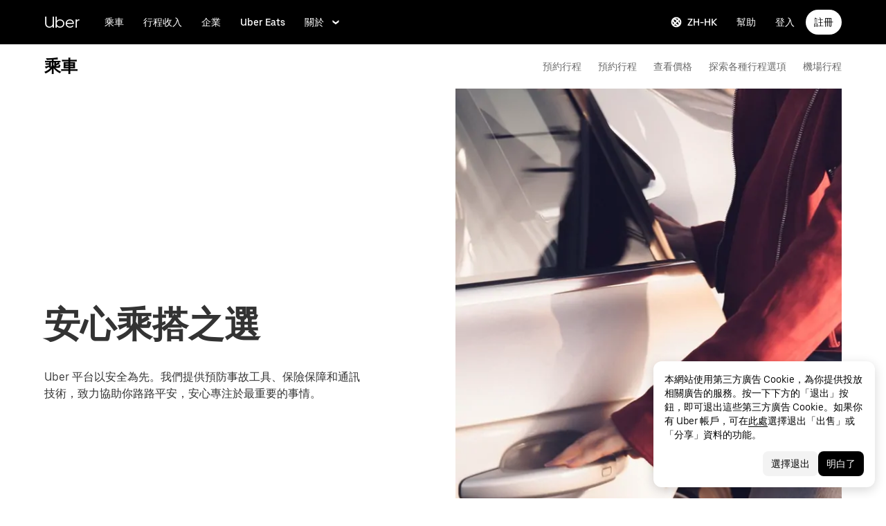

--- FILE ---
content_type: text/html; charset=utf-8
request_url: https://www.uber.com/hk/zh-hk/ride/safety/?utm_campaign=uberinfluencerprogram_1_99_US-National_R_DSK_TST_CPM_en-us_blog&utm_content=notjessfashion&utm_medium=influencer&utm_source=Collectively
body_size: 114374
content:
<!doctype html><html lang="zh-HK" dir="ltr"><head><meta charset="utf-8" /><title>Uber 對乘客而言是否安全？| Uber</title><meta http-equiv="Content-Security-Policy" content="block-all-mixed-content,frame-src 'self' 'self' blob: d1a3f4spazzrp4.cloudfront.net d1w2poirtb3as9.cloudfront.net d3i4yxtzktqr9n.cloudfront.net d1nyezh1ys8wfo.cloudfront.net d3i4yxtzktqr9n.cloudfront.net *.altrulabs.com *.doubleclick.net *.facebook.com *.facebook.net *.google-analytics.com *.google.com *.hotjar.com *.hotjar.io *.hotjar.net *.snapchat.com *.qualtrics.com *.youtube.com analytics.pangle-ads.com analytics.tiktok.com api.company-target.com app.acuityscheduling.com atag.adgile.media *.bing.com maps.googleapis.com px.ads.linkedin.com s.company-target.com sc-static.net/scevent.min.js snap.licdn.com static.ads-twitter.com tag-logger.demandbase.com tag.demandbase.com/e353a7a2a87d1338.min.js tags.srv.stackadapt.com tags.tiqcdn.com *.mutinycdn.com https://www.googleadservices.com/pagead/ tb-static.uber.com/prod/uber-static/uber-sites/all-live-pages.json tracking.intentsify.io translate.googleapis.com uber.formstack.com uber.zappy-ride.com usage-us.talentplatform.com google-analytics.com google.fr google.ca https://www.googletagmanager.com *.yimg.jp *.yjtag.jp jometer.com *.amazon-adsystem.com *.uber.com *.yahoo.co.jp *.clarity.ms *.taboola.com block.opendns.com t.co *.uber-assets.com *.uberinternal.com *.twitter.com *.jometer.com *.ibb.co id.rlcdn.com jotrack.s3.amazonaws.com cur.cursors-4u.net *.gstatic.com google.co.in/pagead s.yimg.com/wi/ytc.js sp.analytics.yahoo.com redditstatic.com/ads/pixel.js alb.reddit.com/rp.gif s3.amazonaws.com/jotrack https://www.redditstatic.com https://pixel-config.reddit.com https://conversions-config.reddit.com https://api.c99.ai/api/v1/fire/snippet https://dx.mountain.com/spx https://gs.mountain.com/gs https://px.mountain.com/st 44.238.122.172 100.20.58.101 35.85.84.151 44.228.85.26 34.215.155.61 35.160.46.251 52.71.121.170 18.210.229.244 44.212.189.233 3.212.39.155 52.22.50.55 54.156.2.105 live.rezync.com/sync live.rezync.com/pixel idsync.rlcdn.com/ p.rfihub.com/ js.driftt.com https://munchkin.marketo.net/munchkin.js https://munchkin.marketo.net/163/munchkin.js https://js.adsrvr.org/up_loader.1.1.0.js https://tag.demandbase.com/8fd99f526b0979ce.min.js https://insight.adsrvr.org/ https://js.adsrvr.org/universal_pixel.1.1.3.js https://match.adsrvr.org *.mktoresp.com wss://*.hotjar.com ads-engagement.presage.io https://accounts.google.com 'self',worker-src 'self' 'self' https: http: data: blob: blob:,child-src 'self' blob: blob: 'self' blob: d1a3f4spazzrp4.cloudfront.net d1w2poirtb3as9.cloudfront.net d3i4yxtzktqr9n.cloudfront.net d1nyezh1ys8wfo.cloudfront.net d3i4yxtzktqr9n.cloudfront.net *.altrulabs.com *.doubleclick.net *.facebook.com *.facebook.net *.google-analytics.com *.google.com *.hotjar.com *.hotjar.io *.hotjar.net *.snapchat.com *.qualtrics.com *.youtube.com analytics.pangle-ads.com analytics.tiktok.com api.company-target.com app.acuityscheduling.com atag.adgile.media *.bing.com maps.googleapis.com px.ads.linkedin.com s.company-target.com sc-static.net/scevent.min.js snap.licdn.com static.ads-twitter.com tag-logger.demandbase.com tag.demandbase.com/e353a7a2a87d1338.min.js tags.srv.stackadapt.com tags.tiqcdn.com *.mutinycdn.com https://www.googleadservices.com/pagead/ tb-static.uber.com/prod/uber-static/uber-sites/all-live-pages.json tracking.intentsify.io translate.googleapis.com uber.formstack.com uber.zappy-ride.com usage-us.talentplatform.com google-analytics.com google.fr google.ca https://www.googletagmanager.com *.yimg.jp *.yjtag.jp jometer.com *.amazon-adsystem.com *.uber.com *.yahoo.co.jp *.clarity.ms *.taboola.com block.opendns.com t.co *.uber-assets.com *.uberinternal.com *.twitter.com *.jometer.com *.ibb.co id.rlcdn.com jotrack.s3.amazonaws.com cur.cursors-4u.net *.gstatic.com google.co.in/pagead s.yimg.com/wi/ytc.js sp.analytics.yahoo.com redditstatic.com/ads/pixel.js alb.reddit.com/rp.gif s3.amazonaws.com/jotrack https://www.redditstatic.com https://pixel-config.reddit.com https://conversions-config.reddit.com https://api.c99.ai/api/v1/fire/snippet https://dx.mountain.com/spx https://gs.mountain.com/gs https://px.mountain.com/st 44.238.122.172 100.20.58.101 35.85.84.151 44.228.85.26 34.215.155.61 35.160.46.251 52.71.121.170 18.210.229.244 44.212.189.233 3.212.39.155 52.22.50.55 54.156.2.105 live.rezync.com/sync live.rezync.com/pixel idsync.rlcdn.com/ p.rfihub.com/ js.driftt.com https://munchkin.marketo.net/munchkin.js https://munchkin.marketo.net/163/munchkin.js https://js.adsrvr.org/up_loader.1.1.0.js https://tag.demandbase.com/8fd99f526b0979ce.min.js https://insight.adsrvr.org/ https://js.adsrvr.org/universal_pixel.1.1.3.js https://match.adsrvr.org *.mktoresp.com wss://*.hotjar.com ads-engagement.presage.io,connect-src 'self' 'self' blob: d1a3f4spazzrp4.cloudfront.net d1w2poirtb3as9.cloudfront.net d3i4yxtzktqr9n.cloudfront.net d1nyezh1ys8wfo.cloudfront.net d3i4yxtzktqr9n.cloudfront.net *.altrulabs.com *.doubleclick.net *.facebook.com *.facebook.net *.google-analytics.com *.google.com *.hotjar.com *.hotjar.io *.hotjar.net *.snapchat.com *.qualtrics.com *.youtube.com analytics.pangle-ads.com analytics.tiktok.com api.company-target.com app.acuityscheduling.com atag.adgile.media *.bing.com maps.googleapis.com px.ads.linkedin.com s.company-target.com sc-static.net/scevent.min.js snap.licdn.com static.ads-twitter.com tag-logger.demandbase.com tag.demandbase.com/e353a7a2a87d1338.min.js tags.srv.stackadapt.com tags.tiqcdn.com *.mutinycdn.com https://www.googleadservices.com/pagead/ tb-static.uber.com/prod/uber-static/uber-sites/all-live-pages.json tracking.intentsify.io translate.googleapis.com uber.formstack.com uber.zappy-ride.com usage-us.talentplatform.com google-analytics.com google.fr google.ca https://www.googletagmanager.com *.yimg.jp *.yjtag.jp jometer.com *.amazon-adsystem.com *.uber.com *.yahoo.co.jp *.clarity.ms *.taboola.com block.opendns.com t.co *.uber-assets.com *.uberinternal.com *.twitter.com *.jometer.com *.ibb.co id.rlcdn.com jotrack.s3.amazonaws.com cur.cursors-4u.net *.gstatic.com google.co.in/pagead s.yimg.com/wi/ytc.js sp.analytics.yahoo.com redditstatic.com/ads/pixel.js alb.reddit.com/rp.gif s3.amazonaws.com/jotrack https://www.redditstatic.com https://pixel-config.reddit.com https://conversions-config.reddit.com https://api.c99.ai/api/v1/fire/snippet https://dx.mountain.com/spx https://gs.mountain.com/gs https://px.mountain.com/st 44.238.122.172 100.20.58.101 35.85.84.151 44.228.85.26 34.215.155.61 35.160.46.251 52.71.121.170 18.210.229.244 44.212.189.233 3.212.39.155 52.22.50.55 54.156.2.105 live.rezync.com/sync live.rezync.com/pixel idsync.rlcdn.com/ p.rfihub.com/ js.driftt.com https://munchkin.marketo.net/munchkin.js https://munchkin.marketo.net/163/munchkin.js https://js.adsrvr.org/up_loader.1.1.0.js https://tag.demandbase.com/8fd99f526b0979ce.min.js https://insight.adsrvr.org/ https://js.adsrvr.org/universal_pixel.1.1.3.js https://match.adsrvr.org *.mktoresp.com wss://*.hotjar.com ads-engagement.presage.io https://dyguxp1m9tbrw.cloudfront.net https://tc2.uber.com https://u-vsm.tmobiapi.com https://*.tiles.mapbox.com https://api.mapbox.com https://events.mapbox.com https://*.googleapis.com https://*.gstatic.com *.mutinyhq.com *.mutinyhq.io *.mutinycdn.com https://accounts.google.com https://auth.uber.com https://auth-sandbox.uber.com https://*.google-analytics.com https://*.analytics.google.com https://*.googletagmanager.com https://*.g.doubleclick.net https://*.google.com *.google.com  *.google.ad  *.google.ae  *.google.com.af  *.google.com.ag  *.google.com.ai  *.google.al  *.google.am  *.google.co.ao  *.google.com.ar  *.google.as  *.google.at  *.google.com.au  *.google.az  *.google.ba  *.google.com.bd  *.google.be  *.google.bf  *.google.bg  *.google.com.bh  *.google.bi  *.google.bj  *.google.com.bn  *.google.com.bo  *.google.com.br  *.google.bs  *.google.bt  *.google.co.bw  *.google.by  *.google.com.bz  *.google.ca  *.google.cd  *.google.cf  *.google.cg  *.google.ch  *.google.ci  *.google.co.ck  *.google.cl  *.google.cm  *.google.cn  *.google.com.co  *.google.co.cr  *.google.com.cu  *.google.cv  *.google.com.cy  *.google.cz  *.google.de  *.google.dj  *.google.dk  *.google.dm  *.google.com.do  *.google.dz  *.google.com.ec  *.google.ee  *.google.com.eg  *.google.es  *.google.com.et  *.google.fi  *.google.com.fj  *.google.fm  *.google.fr  *.google.ga  *.google.ge  *.google.gg  *.google.com.gh  *.google.com.gi  *.google.gl  *.google.gm  *.google.gr  *.google.com.gt  *.google.gy  *.google.com.hk  *.google.hn  *.google.hr  *.google.ht  *.google.hu  *.google.co.id  *.google.ie  *.google.co.il  *.google.im  *.google.co.in  *.google.iq  *.google.is  *.google.it  *.google.je  *.google.com.jm  *.google.jo  *.google.co.jp  *.google.co.ke  *.google.com.kh  *.google.ki  *.google.kg  *.google.co.kr  *.google.com.kw  *.google.kz  *.google.la  *.google.com.lb  *.google.li  *.google.lk  *.google.co.ls  *.google.lt  *.google.lu  *.google.lv  *.google.com.ly  *.google.co.ma  *.google.md  *.google.me  *.google.mg  *.google.mk  *.google.ml  *.google.com.mm  *.google.mn  *.google.ms  *.google.com.mt  *.google.mu  *.google.mv  *.google.mw  *.google.com.mx  *.google.com.my  *.google.co.mz  *.google.com.na  *.google.com.ng  *.google.com.ni  *.google.ne  *.google.nl  *.google.no  *.google.com.np  *.google.nr  *.google.nu  *.google.co.nz  *.google.com.om  *.google.com.pa  *.google.com.pe  *.google.com.pg  *.google.com.ph  *.google.com.pk  *.google.pl  *.google.pn  *.google.com.pr  *.google.ps  *.google.pt  *.google.com.py  *.google.com.qa  *.google.ro  *.google.ru  *.google.rw  *.google.com.sa  *.google.com.sb  *.google.sc  *.google.se  *.google.com.sg  *.google.sh  *.google.si  *.google.sk  *.google.com.sl  *.google.sn  *.google.so  *.google.sm  *.google.sr  *.google.st  *.google.com.sv  *.google.td  *.google.tg  *.google.co.th  *.google.com.tj  *.google.tl  *.google.tm  *.google.tn  *.google.to  *.google.com.tr  *.google.tt  *.google.com.tw  *.google.co.tz  *.google.com.ua  *.google.co.ug  *.google.co.uk  *.google.com.uy  *.google.co.uz  *.google.com.vc  *.google.co.ve  *.google.vg  *.google.co.vi  *.google.com.vn  *.google.vu  *.google.ws  *.google.rs  *.google.co.za  *.google.co.zm  *.google.co.zw  *.google.cat https://api-js.mixpanel.com,manifest-src 'self',form-action 'self',object-src 'none',script-src 'self' 'unsafe-inline' https://d1a3f4spazzrp4.cloudfront.net https://d3i4yxtzktqr9n.cloudfront.net https://tb-static.uber.com https://tbs-static.uber.com 'sha384-6AvvYO7QHIVwLpryXAfjgX3QavZiS2RIXtDkoxjso0csijaCD44QoWAxQaTVsM0h' 'sha384-cpYVEys6jf1yKeLgpkM1AdDoE/VuU1/XKkVT4+rFmqq8m4nX3qMdQThaKr2j7IfE' 'sha384-f+C5ZYdw/9y8ksPanjO0KbZHs8LyckoTmo5YVNhiQgGD3nqjp68c69Ba7fNXJs5A' 'sha384-mVN4t3PJ8gtW9SDEz59wUAIx1FhpQxYj2utLOlBEwSfAmAQKI7KTjXhFrKAp+LEe' 'sha384-myHKXdFraku9fdwCB7Q/UDZvkqOaapjZN0FWcI/vJCvmWxfKlxGY8IgOw3ofjwq+' 'sha384-GnwgNQQ7euC2zP/Hr/jI0+FZT4g08SO+LTTnNR6NHzxK+O3ilZoyheE4MPahWIWH' 'sha384-VwE/Tvvv7j8kz78S8xAa99vHT4W10BCAWGl8lVAPSmN0kbNH4FgHXo9eP5u6wrNa' 'sha384-nLWU6g1GLfDKEw7ZErMggvGtSSOaoWgl6lLlr1SIu4PTBx4hnnitKtmBdW0xuoFE' 'sha384-g0PXAfGYsih/K41GoJ5gHUqKS1Fym5j1cpNcGdsquIhCGEhdJwUyQfmzgP+byVB1' 'sha384-Y0wEk6vHtgu/lHZdkwU+XiTAfCLJNcH69/ZdQ7A/+8FN+PjGcKxOI1FzpF8Q+GcW' 'sha384-fM/GTMW4QHevkheyCTYHWkigmRabCwkIsCRzJ5GyRsSxy9ViZFkR8nW25yW8zYUH' 'sha384-/LszXAJiFhKF1il/tdyIx10sJLz8pEA2UUGnoLSYfF0YzcddaOfdpePor+nAHDvL' 'sha384-G+7l+lGWHC88cQkWN5qBr7Qu4CTeKClEOY9P9B/atbw93B4LnFB6hgxB5KqXcgyD' 'sha384-7QmH28cVYlTkBWULJQxB/eC8+q9Cl0hjgBpQLFTk2SX2Bt+kCHOOzCGVbD10GTXz' 'sha384-wZM0IzrWVW9Mb19noAMNMxTg8DhJUJI/YP1P50btU8eiWPxWdEKsJTUDi/yVoBYy' 'sha384-H/A13zd/vX2DF30GK2dheSr9PXJlhhhsYhLT+1WasCzWJjMzCWu2hSR0d75dD8Py' 'sha384-zzT60yFQrisrI9Zhq9D6rQ6HCwZPjsqOe/L7Fd0BN2DGxyMuLo8rKclZaQ+5Hhhp' 'sha384-el8OBpgkqsI97Qm6RspR6JmvNe+MuPUdNWzPCpDzjOnX+iT7HUwIo99NXJBfsIyx' 'sha384-pSwOmk1tQaARvUvdaGUGQRc4vNeY6I32JE5UUZKicyVkflpKM2qI2wxbzm6dlzJa' 'sha384-n+Wppxvj5Zf0SEEMB5n/KSCPkcJX3mjFMYL7UA71nrBaZ3f27vlwbCJ21TQBn4H0' 'sha384-org9tex1LrSUbj6wpmYkc2ubUrva71eISKxViaEqUSAAD6YkrS0miG4Wpcxtq2yN' 'sha384-IQel2hXhxl6q+Ah9JBxGSUoiNpoIALsm0iMjY7JeTm9YW2J0P1+pEvw/cLfEHXDI' 'sha384-LrofGAIfpo1Xw6rxFO+HkG7ayX6vV4xQx0ZGwyCIRLhdDYDKUcvu46jAZjQtrCjb' 'sha384-GynYs3iUA8YY47kHZko/OC5r3hhbE7kalNmrgFKAHlpI5QiAbq3c8umUSbZJgi48' 'sha384-0sBskxO85QDYrQ6RsLYjN6QLRfjB/YUzfmI6ej9YO/M/v0i5pNxKaQchnfalE/zK' 'sha384-czq0R5H1Wcc2mHtdi4mt4A4yeCcoBUx/SZnEGrIgk5e5l1mO16zTKSQH/QG5SSYH' 'sha384-mdkSprr0SNuIR9KA/8p6NWi7bq5FupqyDLK/Jlg+RpWjfaETgOd3hKe+0i4aXqqh' 'sha384-HCZDz69syikei7nvTjPgqG/uIOEoiPD5fMw7QTgFkhrjFvUpLXSi+iltPKwYBc37' 'sha384-I8+57Z21zYm3fPOcpmHpXIEk/s7isZeG8B7RhSIlxMAyXYl6TguV5ATPb34YPwym' 'sha384-X7PvJReXg3ewgSR0F35oQD7oRTBAr75VKRDHogzEu6c0JoU7XySEQD+9+2RizorD' 'sha384-jXfRqAxIJkaF2b3kdaRA8F72qFfvfMe7GWj78DriXFv8IwV1fsskBok2zcT31/xF' 'sha384-YDy4jteSs47yMQ0w+svvMjuLyn1WsCs51wEf2gWZjK08R18FWuPBmkkLqU2+EPFg' 'sha384-gh5WU9QUed0bG08KsKLkXZPU5irlzY00qCs+dOwgnhQFbGI+uSZZdoQSvJCwBGJc' 'sha384-Rxq3lviLMgGlnry3MR42jY8qhySbapnHxnSDkjlWM8b3dvlg9swOWU1vAJy64jnC' 'sha384-JXWlLvnd4r/i/7UKDA8mDKFV1QquzXViYBCFB/692PGB4zt5ZMb3t/tt9AG4cCb6' 'sha384-/gNKvGfWULsEcq3aYtQMrzP5f8HsSl7kHirVZ2zN2OY6WQcz878MMPMIhPYmuUix' 'sha384-8j9WlLBI8NKeUAtoEOQDpTroIphPjUoaB6eBcmd3o3nlfH6XVIlXlo7jNpv7pV9P' 'sha384-RxvevtYkwBvYfUmmNlEJ6GWswQJ5ZGVYiIvyqdiC2o/11vIv2welMLQpczdiMdft' 'sha384-FiWBbj/A+o5/emEUZ94xfSpOD3V3LTtgZkdIaDsqoocYlFdkzEAJ80LYw7vrxuXx' 'sha384-pJkg0Sv+sOX9I+1L6awVEwQNKQ3qgGfPlUUx3bBz/Jc+WA4Qq5UK2AmebtGkCZMG' 'sha384-C3MgY+I5AOQp2yyxWjb17PYb3kmrylC6vs9Sde6oSR/eDKDN3kukjrEpik1mIioP' 'sha384-GSNZ9HkFt8M4E1CUErl/JIooY9K99/N8qC/dobCKIBYvrWzwRBgnV5AvxBwQdd4O' 'sha384-sDZWLS1V8PQyFF2hDXS0TvVBDT51eW9vSvWjUA3r0kFfVmwhPGf0RUKCUWmIiNBR' 'sha384-UEbM19TqZCrmcK6JuEVlEgzoMtig9+UldeQZCEsRevo1KZchROPrpnwGoxHJrjjk' 'sha384-/KxNclJLqW+d9lNe9m9LZSYsKOBkR2OpJzJ+/uGcsLb5WNrw4LXoofuU4j+WP7Fq' 'sha384-QpbyD3AOxP0cvpomPdwePZPzBXbTjyeDxxRPgNOAN8gtK9YWCn5jsa91cXjb8alD' 'sha384-8qhoxrRpL2bNH0mVzym9ympRQ1WorwBYAOlEOlVqq8SSLvExq5iQFKRpl6vmdCwZ' 'sha384-Y3N2JiJDPhr25Thtd0luJI5hJ/COf6543E4gfY4/HD4qFhvt/+HMFtUWZxK+P8YO' 'sha384-OHd4k9iifwgjwUeCgLunWoHHh1bqchukw5mthGTIGyBxjnGTsMXYpBIMUXuy40Yo' 'sha384-tcE/tx17c6TZ1A/YuxyJDCcvBUB46N1VR60QpyxpZVlozxupOFSdD83GNyQ+eL9f' 'sha384-qhUiqlytjCpuPOxoLe5b92uKN/ljzHaB+/mQmqZb+p3RBGbEicUJ+Z4kkWsgk3Sa' 'sha384-oTDbaiXpxBAtc0EN4JpvX7Z/LPgvfM7RRDEtaxe6tXmzVk9JJ9RK3TpZouRmQcVh' 'sha384-6EZ+0WoaMJEyptyMK+PAnchDHp1GpSgrbOYuG/6WOrDZVFbiAWH8n/it7bKB+Qv0' 'sha384-HRNJhiPSxfBVJN++O7iRX0B75yOty7fjBnUAaV86maIeb+O/d3XLh1Pm30Beq5Pf' 'sha384-dj4sQhAseUwvrkgwhKJ1aV6aOk0M7CT5y292hwAd2+FF0WEpDW+hnX19gMgPEOtb' 'sha384-KwI8VtMST7KDBKpFT2Sieagc432CXajSdWRczDxNRaW+XcKOdhbRMGNWcMKabO2p' 'sha384-xITR12WFTeQUW1Y+a1xrQvmFyqOMEYiWXoI2PuIaDHFD+M5rPnBpIB0daWD5aS8z' 'sha384-Nrk+9dBUC8JzAOg8/DZvqzr7dI4TNjgCL0miQOEySFO6zSa8x13DO8x5siqNqIOE' 'sha384-bPgvZeNy/D3RrDUF4YQtGMpfJ2upA9cS12A+g6BV8W9bkOKO7B8tB7Ee3j+J3pyS' 'sha384-JxpLz/tMWAQquf0YFRkOdnviD0Gvud+222W4GNIgxKQzmtFMwAR11vBVDkfH8k+F' 'sha384-bJiHM82afD0fcOC+ITrajd7du7xdJJmb82NMPtrhBB9cwB33rWmLzTlWML32KrwI' 'sha384-X8A8laBID3g+wYKYEm0bqGzih31zTWwveMymkdIYJSbfPAE8Libepv5K6FQPnJkg' 'sha384-whvRJeQIrKooVxAY48O3pD5yM7P1e2NS9W7lX3I+3Dvqr59aLOziDY7CxLDIxAKU' 'sha384-Yue+kTDk1qJGcYrS60qGf+IjHY+rcs69H7vniiAxBwd4rQ+tHsdZ47twnF8qjVDI' 'sha384-n1wKoxnKy0yrhbXo3Ld3Ls9ngXW2M1Dc3OKyw7+O1LsYMTLGWrcZCNeOF5PgxjiZ' 'sha384-mA+S+EVixATnUrscNApuavPLfYtJQ56mZpXoON71mDKXyz7gNCFv6BQHnLx4Rg0f' 'sha384-VUsNEgxUI2VLiAvUx1+p+LnxcbA83BaDV7+QGCgoUFweFfOQpJtobT3KCfhkrm6v' 'sha384-7XjwKMex+W6KHLVMRD4Fo3wtgN/jB5oBNSCFuCcFINuchkGhNAcdt5H583lce20M' 'sha384-FdyQ6T5B/4NboUEkwU2Pdt48gWBq3dJomb8U+BkDMXjO2PFDOdUM5lht8ULzpXFW' 'sha384-KQyEeLWggJeeeNMMRpTM+ysY5grkPhji0lx+Wp0dy9Mo5MwFF+FQwpSre6hLvL0Z' 'sha384-kU4AFbXbuMze9e64OTiq5AGQ1HWxbEXCCikt9s87PylFw3wgoWo7mPCyadN8L5Pe' 'sha384-p9ZBBXvdGMVzQcz0msJEyZ4sTABALEIuNGpV17zTtQjySrAPsnZn0xtXhqCHTs86' 'sha384-iF6xLWNWcc02a9tfia0rTxqndoy5qMdYuzsDV/DaWnKgFllHIlLL8aetc7/k+oot' 'sha384-LymKy0ioltc1eA7WW6dGXmVRuqZDpWPkWaR6bBfGnqtVYHyEyHlH/x4OYGZFe0wS' 'sha384-rWxjnZJ9UVrw0hjuJFombZH+E2zm3gMqQeP1vJFW+uF/TOovjV/eO6PdVkkhrFUP' 'sha384-e0uHF9uI/+OJ2cpziv5h4m0FYRNKZq6+AwTl1Fg5hYUinuv4sHE78sb+wNyaw5dE' 'sha384-vKwGkerkOeArGZSGoF4BoOPp/IfkJfbBAw7HEl/krpW4KhkHzYMw4Sv82o07YoS7' 'sha384-C4O3S8CkCn++XGsVCCLuyrHrUPx+LU4aj/XhPKUd8nSCGExQyagJb82HGGtiblWk' 'sha384-GaeSWbUKImKYVxkKvMgH8uQgkVNRIRtC/U2n/NnQt+dI2jgp2j0MH9OAVd5mliwN' 'sha384-i6ZyOpN1U81YGuc1RQVywd3aoUDY7c/UfdqjwGrOevSGldmGRRzy0aAaGBDoOkTY' 'sha384-Ctn3z0oEl3tL1tcByVJaS5NNI81MZr6vD1pO6sYCHKcPotjNuRM0AKU4qUvUTW+X' 'sha384-IFQwwrCLSZk4vLnZ0DdOqAwIldj0OAp4ElFKlz39yG0YEAn8OYsncizeN2jhjnF/' 'sha384-iHuduYNHtgCISDc+igwLSzw6rzg4KMwLXl+AQ2h/4mZs8qLyoN3YBnLdBk+IcMp7' 'sha384-l4Ix7o/sPjjugp0B+bwmBWTm0IPlUUq7sULs1paNkoAPvNN+a2naBXwXRRSzBZnd' 'sha384-nZ219LC5v8ENQcWQ9jtn/Us+dursggz58SkeqJ3V2C4vXCbZjSNoRkPQY7/pznWJ' 'sha384-ScaDmuLXWwyskux3GOePw13ath6i580FbX5MthlX6cDfb+Bqv+QmvidTTYB5YE2Y' 'sha384-laRiz0csgNw7hdDGKYN4L6m0JyFyR4rAtg5yPizesuRadjuZQFQIene1VAktrMT3' 'sha384-KBk8mKdGsbQZKWBUOu3JzGBAmqYMYrvJbELd122M7Js9NExiyhV8TrGm/ZY/uMrE' 'sha384-WMrfnuO5y5dh4Z0zpTipQkN9KKLpVGPE/4D1HhV+vroHnj/HTdZxPkvrhHg6VbrW' 'sha384-7ZSu2Z6qvXkpys3+d9yzSCErNQgKho47FPUB9Yla+/HIlps4CNbW/s+80N1biPWk' 'sha384-3+y8PxLyRHwjxM+JpcC5hloJ1huZfd5gEsjqAVFszTJNCaBJGso5O1P3Tt6Ck8GM' 'sha384-IS3FcptSC/akUlQf1dOODLkqYjpYWfvP1Mg/TxexpmfqIeFiDpJEsrO+3wGUwoWG' 'sha384-fw/WbVfH6e6FFYGkar6iZyAHRi9LKC0oLBIf/J7rMV870ZHAxnqrwK2EdEA7HeNU' 'sha384-mpjHCwKhes0S5Kn6uSYN3KE/O6GkwyjTnEuO9ws66za0gCnmjSWDYj+z6OfHcHhv' 'sha384-HwuwFrmkxBPpcN/UWAq30Ov9PiXkY+1grCD4lh/k2Htjhs64hwkznejKw5NWPpch' 'sha384-x9GyJtwv0TqWnjcTEDdriddplBQUNsmPxWAqp4HCxS7EaXvJ7T9ItmtgjhfatNrV' 'sha384-dj8Rj9yiOCmAFgrV/9vKRKYGp0WjTmmOV6g1x68fJdDAjCO8tn5pCnBYxS/tXF7h' 'sha384-gwqmVOEpQYUTvnthfNSHHC7F8VNyzMoVG02B0LQkX49mykRv3SX3bQIjrrmG22ZF' 'sha384-d0wUsqnYqEPya4l9FLhGDKsOR2amI16Q6GTCL0wOSQ9eVLehSVXkgNNXbqzVsD4g' 'sha384-ADNBA5rWqMAXi7TkoEWpneeNVi5+4Bi1qN8+w6CaZY3n5JADLfi+zJK7xcaaFOfL' 'sha384-2DILI4rF08DD/TWLyp1Zu+E1fwCpnU6AIvQy/axDuOdmy2SQf6QqouClCqYRpsZu' 'sha384-2ls/hPBLRH3pSa47Y0FLAG+276rmo3JaGXM708WlntosMQVreR1KF3b06XtQiIYb' 'sha384-2QQBqoLQg+N5BXrxRf/AcR6nTh0lbXruPUSnO8B3C7FfysX6rEJo/29eO6oZoxV9' 'sha384-NyLt5uP/uUQjeJwTNWKhI6K0bwLTTgCEVCZkI4/2FqCfAHr6SDJd4uOJRuwWciZI' 'sha384-/lbzPGSJB2+fx91xQbB9IukUioeccHBUptsOTLN7cmB0SY1Y/MJwSNLcXUt596LF' 'sha384-Bfgda7+10L56QJTBBdnkFz/vteD7QWj0Y697fC3G1kMg505WRKOGzG23eh8Z0Wcj' 'sha384-zpZ/5AXSfKHzKWRMqiB6Vqed58OtIN+87ICp7r3s+u+3DoPWEwHaII4nfbeH0VKX' 'sha384-X+pq3alZkiTgLgX/D4Ww+rmKhHw5fzZgdnrNRpcQyTG6TGy3yIGhrJqhjsf5Iz/t' 'sha384-3+h3aH5reHuIMkWqSW3WcqinXkxDZZsNp+gd1OSlegyZs/jVthk+m0yYr7FwbpDy' 'sha384-CEMhF7zqpW1dD/S2xH3wU/U0GuGiEohm2IT4jFTc/wd8HxhgaLsAxNn4eayGWSYN' 'sha384-aJTCkBIDUML7STpm3rmjKhukgLvgvNXaTrDALefh9YLsxurpkV/wcmWCA+g+8WqP' 'sha384-ovlRUUEbtGH6I3IiIxjeE34apHyD/DrIMRxv2joVn92zIPMHXx8kE89DMiIvKHRD' 'sha384-rnfZfSQ7Ff9b1uUljAe/tIqKJ7musAFMcOM0nD9k4GsC2Tj25HyqZ/h9KAjzL08H' 'sha384-hYMLh5KndGUELsboOiXq0z5T9k1d+x+YFyZUMo2lPBNYPUAQ8dFYLU6rvjAt+iXt' 'sha384-Fu8/BNax9ZAzl7mP4HvD4ig62ysTH0AptX4P58MI0J7/n+bee+bR7QUkQXVfsTmm' 'sha384-s1sxK2gmfeXMBgLgRMtjB5LMVH7jQnpyQv+4ljt0rQvzFLBmq4uyy3sllE9Ch472' 'sha384-bqgwoll00zmqWlyQz9Z1hnhc0cDdsC6rIWTkaB22KpJBoqu42a0Q0mWM9vrJASxd' 'sha384-DjEyy3FfhneVWzpvi/j/xUieDnDlBa/83yg6XAp0c1s4EuVcVbNTMpG/xn45WGie' 'sha384-x11hADg2mwtVngBrXGz409zqStjnFvCqjA3WOXuS5GWxL0A3IlCJC5VtQJ/a6zrI' 'sha384-lepim6Cxz2N2kKVzdPCJX/prwJEHxuiKIqa9usHTTf2SAT8xdvDHRyQ4S5ZyH0Bi' 'sha384-Cc+KFkkPdkzKyGTS2h67Abeu+FRoYIB/60c9ebb/a1/vKNUc8XF+zXS7xTMbmXrl' 'sha384-JCsPBo36EbqsIhKxZv7lSe4yA+3VJCwZMNgopkGmbXSIh2+Rz2AhqpqdMuD6uTEI' 'sha384-V+Hxw8YIVaCOu5ijv3s4QoHQDzEStsdiU4F6Y+7kEw5pRffHyBCxac2O6rt5j2BC' 'sha384-5avjmn9VGMuAXbpXwQXUSWK/CNFW70gPzWUYz+/D1kgI2IiWYpCZYDGbptDGH372' 'sha384-VSS5ts7XFGLwL56O2dmWeNjTKxcMWGAgKXLqPmPeQO+A8Csym6WxnD5GzyabimRX' 'sha384-i2T+T+sgEmJuhCZXhIggkN0xvajwYiNDZlbh3IyNeqpUrBHSU2+Z/CqJGg+PApUS' 'sha384-SNH/1aBMYHO9D07va55AvgTblko/dQmbI5fqYVcwOMWRtq5mkOKlzn8yRGPmbd1E' 'sha384-uPTbAUHcDUqvThZcwDgQZDbCHoBtTB3pTrW79N21VeFYYL9s7QwMsvRDHfc+73qB' 'sha384-yWKTLc+MOI6XpHKp6+e8Owp/c2LYGxlm2pm3fz4+Y+sHaGeXjoDa7xxE44KAR2k9' 'sha384-lYbc0AKJ0amUb3oqTz+vgGsWA7u1ISMJkh8kGDExoZIAniJiudeycwNyCZjO0260' 'sha384-zc++EONmUGPJDz4DfODVA6Cne/KHv2a2V9ZdiJQJMCakIuPjxl0tlL19wgmryJ9e' 'sha384-5zWO7RXPPdRjGq4yG0bCzWJYlocXvnt3aiGAOA0HaWsnbNdFXXNm8YC02sLgxr1L' 'sha384-FxY1dlY+tTELdFoxS+eXBynoP7Z2x2hAnptxeFL+samhoCVbUEe1rtuygn91rhC9' 'sha384-+Wt7Ogw0F2RDTjxxP6qnGcpu0c6hEhxAbiUB0sQz9ZYKJQmpF+VBugogf6yen4yO' 'sha384-MKFCXkq+nthF2D2rIliBsUWReWhr6RYI43gvcw7nFwuc3epYkL4ZSia/El13r7Ce' 'sha384-EaELzYsoOPWJ6PI3WCVb4k9/LYPjEkC51hucRmtwIhRVI1dwLp00kwWuQmIEoCLc' 'sha384-xOL+CQVNnjqYlNOOprdM5oercyDAT78K7qxDkNtRsWtSwuUHJQZM3Zc/G/OjKkuC' 'sha384-Wd1z0/es+kCBQuTqQrwEu4OVBCnXZNiONHqBlIB1pZQaUJUivUyChE6IjKS4Q9kQ' 'sha384-0IRILgqrDZuFmY4aiqXawyrQJ2slW4eY/xonygF26yt5fysrH4PZNcTzUlCshOCg' 'sha384-eJA+o/PGvesJBrha6E1FND76yccMxRXLn5OfkMClvKON5g5+Jsy/jVE+i49DdB06' 'sha384-UKDvCYRgYmAur+QQYmTNBS6gn+ftXgc5Ri/zx3cbJwLMP8aSiCS368br93QpjHwv' 'sha384-T2q/+pzrlDlVMTjx62uvY4vzrLzmIzgqquJFhLL2YtF679l2BSvvR21uZo10NGr2' 'sha384-bFUBDrgYuZC77zHBNFYKyD3R/r5awWfvUMyuzOslVtGGoBPN7g3B0FclA/VYGIjO' 'sha384-HBK8bCSgj5rnFd4tJYg1C6rkslIzrHxiwNsE+avb3Q87jmmTadkfa5AY4rK/Wi/+' 'sha384-KqW9GDLGoHDgddJ9oSzNH41DVmUrQ5Wc4bWz8l+B+Uo2rdY//ijtbZQT/ez3X23S' 'sha384-vErIRGoggrs+GpzpXrZDfhpdRCxHyX9RzMBQa5zeH7NbfWPiYq4F0X4Farjzl9k3' 'sha384-EZAcRM24TtNVLG4EAvxKshkBUBgMWwTNkUDT2k2UmeMEJ6ONPxXpnld33g+sJ6R7' 'sha384-9T8h8IfJj79RfwVLftBQdzzS28U15ZjFIULSi5TOBsYJODJ2iN16mMgTBKScAOHq' 'sha384-dWaSGVma2PC8V11a7ZTTlBQ0V57sFN925jJpP6/EfwsnsspBP0YtlDis3Rn9ohT6' 'sha384-UaDC77iQ0/GD9FqhNXifVTzGQxGIBkRY9X5dVN5p9/QabbsvdPD+cyQZsJ/Iz8N/' 'sha384-EO6uEltrd3JVNu2E3Y0aG6k/5jnHVD4xbJfZaRxi/mnj+bkoK/cTkXN3M7XRlIj8' 'sha384-LXC4iZl5t5kXS9P4UFpORGH8ZKy++b5GN4FzbObzBDgqOP6wFXLkQL7jkVLuNtZM' 'sha384-NTBiS9nHdOlZeCJ1iHXLqSc6MCkb4WMrDjyn8xt9uTZ2MVuaXOqb6qpjAqDumhsm' 'sha384-sL9yRkYXoBA2hdw7NRep4hpEkeSlFIT2IzbfSs4uPkaF+qY7ZSPusPaELxMX/dg1' 'sha384-l45Vv35K8R6nS4z1w5LrNC5YffOcABQeU298ckdqCaxvs5M0SURFGdd5UR/tNrtS' 'sha384-jE5Bs4RMhd9wtp+lR1QzOT4GAhaOSCFL6TiHBjDV4u36ZyqZLOsQZ8RWJM6qxfBM' 'sha384-olTdKI2IRmE4J39EDvQq6T8egwuMUTSDWcBL93Xyi6KL/VJg6FU4W+HMVBYOluem' 'sha384-p7SJDm5THgMUbqIWznAdTxKwkb6O3BeN8hQnuwgaEPOL4cZsvy7RdIDb3szn8NWH' 'sha384-z3sTrQEcCb+xDzt36Nfi2ROgENzUJy3/kw8s0Z3sFBfud9Fl0NNMM1LUW5jpRUje' 'sha384-Bui1/st8SrHlc6h6midhae7xRwNOaYdkGggVuOzKHv2pLZfUG4MuWrgMFeA9JVcd' 'sha384-rW31kwUDZE4iHI2AX7s7cCLqxf8iJCg2Af0D1M+v2Uxta41W1ezLfMUcN5bKG7NM' 'sha384-QqA12QX0EW0sao1s5hkaJmoKnY00KgZa+dgI7PW4OSodGA0hppHXN4HNhztrqvKg' 'sha384-YkOCCrZt8YSUPCPcbm2my/PVWSYZXJK7ERpnpfPPqPctImpPbGIALV2gp4zOLxtU' 'sha384-dJ8bkoLrni0wpGM5itmP1fjCCcdNY1RMSLqMsEybcdWzsvl3Eoig9Z6t4Z+ebF7d' 'sha384-BXj/U/3L/4LJmJKNodJugCNCVg5G5JsymktTmhMGYIcvNbOv1YbsbpLPCt1JN15B' 'sha384-My8WLrbRvYgqkqU3oJZ540w4aWQh7MmFeVnxBGaVJWgu+LMJIVruGRnoLZJ8Cb3o' 'sha384-U5VLtzWnARoOL8IS7iSFT7aldG02FpVlKszJuB1Ly20Ujl5sCRRMTjNKHFP6UXMy' 'sha384-SizJ7aLLsTRcloohbChC+8ipRjk8/xZjFp4vRzkefHfPw0Xvjg+uoAKOb2vYtElJ' 'sha384-uGIyTFxWezFDo+DFxyUeJjkBaOxroLYWD2lTtUBMidJD3ZJOynG9lw8CvVZlgfft' 'sha384-zhqNmNV8o/OXR17p0USqHE+ZI8S1Zd2sMX2MulhgZ4y0hRwiTux/Frc/ZA2elDTL' 'sha384-dEk9bgceaM5XWH68KYGjsbX0nS44+gHbJhd9FQvwhZIYaRUkzzaXV41mETI/J+EQ' 'sha384-nMTwRAIjmdi9DAFj17cHhKk7izimnUQnaYm/7Uxcl/L+OKKHx5hRWNmf7yFkrVaC' 'sha384-UHxEtiWGysirSDXDPJQbWOoSSVlM6tM+Xajcna0hzZZ1pfh+P1+KDVIrRTo15yog' 'sha384-yIrx1goSXCK8VRSgHrbf0jEBjwY/cue3RnGCDoOEsAVm6AlAm0k8Orjy2FN4W5CW' 'sha384-yxV+x1upwGuNKKzf+MI2m/3GYGXNw//LgHF+fCe32e+qr3y2vrGwhQRrqm5MoplO' 'sha384-vii9j8Y6obX0Ch+sefNBfdr+p+OD8GR0eWgsk59C6xcBWGUPvN/Fjb7jvbIDBrvQ' 'sha384-iPLUCAQAVGFDKflWZ4246+ORDOmWtfkMK2FKEvuuVYGvuxtTXVT4ZSJtSmHCpuXW' 'sha384-SPC6Mp+Jua4cegsRqXIrbbRoulyWS8W++BJ19F60P4UCbwxgIYhk5GpUi2F/Cb/t' 'sha384-kmd0+oAJIycyBz02EVjG9hUQN2/aAVXb+SjUfJAVKYgl/7debPu6WTvt4KrXpGce' 'sha384-7tC0qpUwUHmeKQEJHISj9WCQrZjKBHRjj511Nw5VPGAtHupVkaqy1Vps4GeO+Jtu' 'sha384-e9F1clgtZOfbU2VJX0/vjtNt5DXUkXXbSQOmtZd+dmUmz3+fYSxMVmMvwQLNKQWd' 'sha384-elPDdCKTau5+IZm//8msGYvJG3TK4XXVSfdaZOGWTxw1bzKrgY9aGAOVgTgRdFrM' 'sha384-e4/uUPSAIKx80N8UDxDNmcDZGXrtdQI8VUeHU+ZDF1M4xeJwvkrsbQQ7jkajRys7' 'sha384-7t8jmZ/bJTRBaS8+ki2lHO3S1FZxBrfIzWBpB9Dg/dF+TdtmYceieVXYXJNCt8j3' 'sha384-grc+2UYn8eBL3qTI/SK8OkB1gL4IrkNjX6l+rk8KKXbI4zpHrdqn3NzKpXcU9Cef' 'sha384-c5WTK2PGyIv1Um2EUBtoDWdPUmFdCNA7nSIPSamnnRgB1IzOyIy1cH/9KOAjeq45' 'sha384-uGzcye18yiKHmvfETExH3dWUBieAvRu61ur3qtWE+lNXubH5g8aoCZ7eaYwsUwPA' 'sha384-3xpJzqDtWURFzAlAYacSX5iNfFyaSQT5h8Gcju1imJxY32Kkbw4cgkpCWmW6cBhY' 'sha384-GKqVFrR9IyeUJz5+yfD60hh9kskhEIIQEItL4ityXaYy24AtBuK8SPnw9rB+LYz9' 'sha384-oDlxiId0Wj3q+oRzIJZ4oLr9OiXZf8UkVlYeMf/a6OeEj6rvunq6JFxwygCjr47e' 'sha384-e7ADImgl+KUERzGGc3SlQl60m3xr+FYgtd1DR6mh9zN18kv58dF1iTcJWHIG07XM' 'sha384-R2Cfn8P03eIfMT1PcU5Aj9wlp/1nYH6FL09PD+q5/g9NmeTxpHwdFpQXX/Po/MzA' 'sha384-nL/5FQ+2IbOBVb+DHTy4CpVEtWrJ1k0y53yBcTvxsn2F7XsaxIU/8YlsLpjN09j7' 'sha384-faGngh41Kc2RAm3gC+gjhMt3rLjsqTN5hmSQvGdOH3wuAs+0NbyiFIKdjFRkUFUZ' 'sha384-z3DU4RgCfxrW+/B+KhBpS+ladrgHus0eBDDeF0vventhPvwFitNXHsM/8pd5bIMn' 'sha384-VxcTUQUoQRO0RWtp6w60Zv5TkCxhzvoYFrW0LCcm+mPx6m3XGCQW82q9lq04IKcM' 'sha384-tZ/DXGKum6Yb8l+TGjlE7hZfUnL6A4/66IjMcQEQcdCJZHvLHCOZUrgBKiX9Ddr4' 'sha384-HhsULi4HYSuH+5NiWh5Nb7e7ySEywPxJK1HpejDnTBWTbKRo5h4EErBZuSkL71Bn' 'sha384-KCyoxMfE3ARCIxoDiQRyf1sycQv403OALf2X5jPJW9eTCk3KPJApzOtCMIMHHkuj' 'sha384-9vnooxn42aR2lIcZtO7Wwi6h/wnJIPLBOJM0lbi8thBpt7sGG3y2XE0KbrKUyUIO' 'sha384-Eu2N5BpvTF7g14M7NCTKgjRqRfacHufvoT+ka7nIsfdwOacp4U6TO6vlUVaoylV9' 'sha384-ajtqVPA8MQ0m6AVRoPBt6sP4c9c3/0OFSvHGTRnyXSS8S5gmPBb0mrBgbKHO55N8' 'sha384-UrC1OJ1VR5ApuftjJHVNw7PXTjwFpt6pM7SPGCctS62H9iB7JDTjk3zjN8S4N6jC' 'sha384-uoj/nq0fKZpFffyr7txHZxVuFhI3EhJTpzpjhsfYw18DuLwfg7PANK08uKmRpSQk' 'sha384-y7qHBf/7kJZQeW61SgtwU3lTG4NA3WVjBPemrK1TQpwFgAqes0RWlrfTnvNUhubu' 'sha384-v+eZ8pMWQ/a4I9aRY5V+4Pf1dldgAiC9NdV9YOATPciMsoLkigA9GCyWZrCb7Fg6' 'sha384-ChnHkzG8JGYjm6IdxWHVbqoeVDBSQWCMI72oqFiyNBQrKvz55saVnNtWCrrOjZ/5' 'sha384-25hS1vM45vQIFpFJss2ZmC3tK+cl3qOtgZxXyQY1ZO+eWPJjrgSYxam4lOo6otP9' 'sha384-cFIEhkImK+b9TdokkwGqlDQBZ8ZxxLsq963k/MqLzDr50Slvc9rchomjhJEPJC2X' 'sha384-tjr9oHmIBeHLkKBSiRvQTRZIMQjmwsZevWu5feVa9CLaGH6EzjqtYIU3k+e80BHs' 'sha384-iyQ+3obEomLIAutYDXCEVyThGay9HZCiucBCaWbFXs0bK3oF2rWyvJ93n3tECOzc' 'sha384-g+Io8ceZiGPb4pyHq/7zeQYXjpaSVaSOG7Uu4H2ZowhOrGT3bvW1+KNAWcN9Rjx1' 'sha384-EUtX9IWVrBuIhKKFJ81t9OveNE2DcgJy+6/0dUPcqLYxL33GiJ1VhB/3VGhOPq9m' 'sha384-vkDCimkwb36+HZQw/M4TF3F1WAaTOMAqutwEMW+xOSXP6YUNiLqJNf2TsrBIBuGH' 'sha384-uJZf/2UUYj9PMsmwGPek4KdeNMl13JCKU2U6YDCALezsfQzI1gnAkjZy2e92R6m+' 'sha384-HVGreVS2nAq8j/1wOWNP+FtfmX1BiK3KRMTm0MdMziYiQ8FLrt5ZpIdKV/MBnZ/+' 'sha384-HUpEKcV3hv6s6p9fVdjZwS4D14txBd4slYcVt0XYgNGvjT48iZEsobdcBdvIqbc3' 'sha384-PDBuGdfoXJJx6K9sdNJNp3phsFh/zR9M8Lz5lIn3AwgH17vJFToF6Dp/OfuaNtFp' 'sha384-2xAqVvZcUr3QAZcTrZP8ekx2NfZFYB6JjLgDi7ra1qHP+1dazhCZHUbeAJnqDT1H' 'sha384-UXP1RxlhT5g5bXuBwyKp4oTdiBEsxiaVogWAeFiZ70NZZg0gr7gXcKN/SuZZTfgZ' 'sha384-EMhxQ+2DNT5F9FpjuNxDmNLKWA+FZqLVjszKVRw+Eo3pU/eIAmhqi+UulKeyVJxa' 'sha384-3f5mWmb2KkhW/Yca+GkOD2lZbfO7ACf7TvEkPkvwI0rlT9fWXj29OkFsxoS0Cx94' 'sha384-b4ckU2qDcu991rDL2h9Od3BXhL4ZN6OZoN+pZInlD2HvNltNDc98bFg5Hu+/OjbD' 'sha384-Lmj4GR1Fvg/7ooyPTFJdUeP9JXkVIsTKpPxHEBg0/1ZLQy4nZXhTidRjSOBWIpcv' 'sha384-ZXZyZ35CfIsH8r+X/k9R6qEJ50TPefKJj58WZhZChzDrtgWxDWjyKg9YNlvwI4AG' 'sha384-UJF0d5B7A2t+RuxYrOXlXruxzQOwNDTqpuff7C1PsXq3TKH/X2Sa79VC5lxGdhHe' 'sha384-llVA9YXwkcHeTwy5QjkFIiQ/0+VFJ8y0KSYS+o6avrQrdj9HBXy5XbIDTkCX3JlR' 'sha384-P6TfJ9ZjQI+EaFs90BS9/f+4mnrwzM0Ulr/CfyXXPbYBxXpk/1mv0n7Cm8PVr8oV' 'sha384-XD0uMr/e9mFTn9ZqNWOdCv+WD828bqMX4qOG4C2/atoy9O7+VipXNSvSLXzcoFie' 'sha384-4VqhzM/7B2iLcsRnFJ/+lZ9GQPIePds60bPIdVzQ+YLAWJzZZzAL/4cKlZZBCyUl' 'sha384-v3waDbqzLZEiiiG/7/wATGfTxyQY0Oot5h98HnuL5v2Lu1Ev/V/sA1urVJV/kNk5' 'sha384-ZfE5D/oUlFECNZFI29s0er1xZJlu1wIaBq0Miv1dl/6sWjZjARjPP1cJpdvaqRMv' 'sha384-s2Zxcbp3aGUC2chvR7q8TDlv/JY7XVdTxAWPisVo4YjPqIUNFK2hkZ2G/wSreb+A' 'sha384-vKzoL6aaAKqsm+8qxw0TgjxUxj9LxAg1eGOmQMrLjDfmPwMuDBop6F2vA7VNFnvo' 'sha384-A7VBIPDUBd6guoMf/Q+NcNs0fb/1q7MYlIXv+A5vqpMYJKP637rf8uiOEMXBYiuo' 'sha384-XYT0I9hyYUQORcZi49KkQE8kkpAayUN9Jv2emUxXb0E8NDOyfr3TrJMxthP+HkD2' 'sha384-mF6z+s1ve/LWDi152VKbNVs12aSix/aphR/VHdj8tYsyv7/Ga2SjKggUiI3WJqZQ' 'sha384-8G3nTyyxNowYhfs/G/WbnNo1hMpMo3dgplBvHWu2ujE8PqHokpGnzoSodLBgqt0I' 'sha384-JSeA9itQ0NVoQxGITwUB/+uAj5TkM2vqmST4x9xpCqrSD9fD2vCHrnzAwTIgCe3A' 'sha384-oKqpD51ypnHDOw1liimH0igO4MJwMrbu130f85X962lB1n6IUUxJ20mYmFKeomp2' 'sha384-UUpEr2E/jtR8L3EDuB/62H8n+Ex+H25E8DYx/7OVaitNF/m+cKHHX7oVPxh9xcRl' 'sha384-OpUr27PftKogcGH4drcCQcwqOGJWWQ3k1W512cFc3KqVIjsTzpTSXcf2JHRHZKGq' 'sha384-ftyUuzBQ4FI64PXb20FnhAuweoNpiKWrjuSxPffdgCbjGJpP/kMV6JGsxf12afFZ' 'sha384-Dz5MlCsXW8mZLmiKdFsVmQoZHqZvIIdRpiZ02/W/gtWgNWKZrAWuX3UJGPBhQki5' 'sha384-mWVTAG+Wo8lDwk4Rs5OHJ93sDD4yelAlhHhtpFWNW4NtjIOK+dfMXmoyKYEXPRIA' 'sha384-3nn63yta1w5XCYaPPeIrrcIz6kYAwroEBOclKCn7ZLGMz3C0Ae9EhvdBithUtx0E' 'sha384-MVfORnWFXwpczWW4cV8KGtxbt8+7jSKqacx5+R420WK3dbVBdABYqGivi0TtaTxB' 'sha384-EEmp+GsoPfUKDwa6wcvpLEAhhJSrLoiGIpIayl41sGhhxGrMk7WWiiyZP2BsAdEC' 'sha384-/bFvwEd3bPguniIPxKGs0V5mefAmUs8qBfJeJWlgh3r01iII5kUYCCE1rupOhn4L' 'sha384-XzLd+UCIwIaosr75uumFI7P9g90WsLxm+z72tiKUZzFnT3ozdFzN9C7kYOft33aR' 'sha384-el4p3AeliRbnqbz9ex9+jLD0iBFfFxbtfSn/kcdlM6Qnh3hczFRRn7SEoSmWjQC8' 'sha384-Am/ks+H7i4t8RV7Cq6iaxHFETcQZbZKy0YuVLs7WjqHQuPVN+ZkP4H4jl0rBjgM9' 'sha384-UqfeL7YV/pLRIcEtS6PW8uR1vqDvCpnjEmug9sCkCrtbzch7cA+ianjzmJePqCHw' 'sha384-faWY0D4LR1PY8Gv4rtcrxq0/6yvQb8/Ci7AwgwQpVWWvVYPusTGZuqVXtnRmwzm+' 'sha384-o5fcp59JWDs1owpFIg5QqHu8sf42RVuxxoQDz1yt09VomFUtGJspYZX/b6B73Z7Y' 'sha384-Y8o8wisLX1blSKcmQ8uolyfY7SGA6FestEq2NRagJ5f8Ya4OIdpf69jAzxA05mn+' 'sha384-z1qe4MU7Up9EN2MXj9SDKwo0Wm/KzNlKyHXupsuQeGvDfshze/ExLbR1GhInEg/X' 'sha384-cYnhojzOXFydQi208xWVWySEFKI+ERFM1tysHMQ9l9oH661Enb5zi/GIuLcvrkB5' 'sha384-xzx1dPAsPMtKOSDoCaX2aMWvdsr++yGhWEM0zKU4hovFpmIqrtcAzArq6Ta8oa+9' 'sha384-X3dXoS/aqc8MS3EYNIPhE+G140iA3i6o1ZKQ0q72tKG3R1kdsGOq+FBGb3vovNNS' 'sha384-Laro6N+zFjzbESxhUZwQQIvQf1k5VZ0RO8ocC1vfIN49U+TpjZk9WoATQxX5z3Fr' 'sha384-VH0qdmXRTR0CdKwdLilOsIDeH0nc2fzzNAGqQaLVwWUTsruD8epItqTcTYlbCy+j' 'sha384-6QiOMcpOSHoz6EfNYFciDqG0NPT7ejbAKTg1jXx7vBa3hvlM89bWk76tLPRgZfNP' 'sha384-VWAbV2dsBM5snVTf9rJAg42YPWZbjqIsW2RKFfx0CU1H+nhH28WPX/cx/pXfLfV5' 'sha384-A0qsmJdho5XwMbcFAebvRwf/Zf+nZ+Wr8VFhdRv7NzldZmyJmmV04qM3v+4uWhhB' 'sha384-iMiIl7MWGDDbzGQVWFzsW4WLjD/xciR2HnMC6KnmS4qbrKRE9RkJPyyeG32raTS4' 'sha384-V0DoKGykW9+ZCPS1CCP8Ps0XBUqyfLfJWP2DjX1xQ2X9fHSsF8GSOr2kB4ZmxGZS' 'sha384-NckLtlkSxHnl2qApPPEa5n5ZqtPrpAnUwThgTZq0dSGNNs2edwdfuNmPzlvK0ZPK' 'sha384-VJ7cc6ukSTiCl0eoYWPStgv+HW/Nt2UQsdD9OnpfBtiHMIkgEm/Hlr3MOa4IfaD7' 'sha384-T3D+7i8ktgkYqc4F3ePoarXIrY2KXa2bFIvGNV7FDnYf+M19cifgkLBrO030xfEs' 'sha384-cjhhZs0C67m6Y/RuFFCFDQojwLDb15N9cUWBBr6lmNTSl9w12tl06gwRvcGE6Y3T' 'sha384-ZIMDLK//a8yc5bCzwjvAqhEt0IT4umkT7DjvFwI2W+pwHiGIN+T5MoCvK22L2pyJ' 'sha384-JIRGr1Ti9An0ZOSc+N6Y+VJFpBghnJ4yxpn1kkr961aZIuDPolH/MpX/YziFqt9P' 'sha384-DAWXq3kp2jOQZrbHvfMWCWP2erEEVvoXN1N5w7ywxfYnG1LN4BGeb1+k44Us1oHj' 'sha384-U2OHvlGLy+rpNy442Vd4L62+GyrZu1ncGWUgKwSPhgyS2HwneeJ4msfqeUlzVFOt' 'sha384-YBgyI4QdENFv2Xuab2GtBSjO5sTrEazBCP7+1Uao8GM+eoWWC9V3LYEIXDDhIqsQ' 'sha384-lpV34zTHHNUGczClVYtSrFdCFrGwy0m2aofQjKsps98ClTs+ksObRq8Z70SLQq8r' 'sha384-hx6sj5saGIHBpvrqMZrHNRi94XhqNOVfbLBcVPyoaN3ABQqDeZ1m/za4gaPyM9xl' 'sha384-waQLSf0NJcZNQVBkE6Xu6w6nJoQWvLhy4ANupgeKwa8LWOjf4NCKzBjN0ZN8Ez9y' 'sha384-JtiCZpwoIVm3dWjC5Oy1GpjsZkv8s7triectlDc6hfmdwfZRL09x9Zy6TsolRz0O' 'sha384-+xXuE+UXBgd8Q49kEIA9zyuEPPvP0HUPupFZsa0e9xZ0QEnfxvCzZpfu+gZ41hhy' 'sha384-Shd88QjotomM51a7EKpysZLq4cU13ZVjdYMkcGXnaQmRrMD1y9X8AhxLcSBqtSuN' 'sha384-TJUqWNQMQYGf87cJFSH4WxRTWH3nQVwTKKG2HJ91phnAzYseeDXipSyLtHt6C0Sv' 'sha384-3+PcPpZWl5fjv7hmYfJilsjJGUOZvye6ABtRKOJCatkanxb1/kd61lXeo4DgOWRl' 'sha384-uHtsx1GdVZ+rVhj30XcqfFMQxT6g+5ia2V5id6FlNm7o4UN+L/a27Dq61cigFPc8' 'sha384-V1oKJt1hbjKnC5kmDybmW70xLg//iKHSxODhL/p8Xoy1Ft7f/XUWvvT+SuRgwFIY' 'sha384-Z/VKCeQjHYx/sizQKPLNWaUqgsHbTD9WyFQ2rG2UR/+ZAjA5cNm2OLHwDb+fk/hP' 'sha384-qqsOlKmEWnZlpXnHGZVqmrLPJscRMSVnWuXuSbZjcOB8VNCRUQCQWG+WJnCpi7yB' 'sha384-fnYMnQkSGqI9ANamFpfMUAviA0RZOCQ6mHLP14n/EJ7BPxOaP4iMXjeCfN7TGYJw' 'sha384-94hP9RrGG0/gIFRn190onZweZ8fnYMHPTnb/uqlFT7CqH6nzkGrkpN0VyRPP57yJ' 'sha384-Rn7UQSW+sf7cciNerUloNWMJZBilMdUTgcU1okEx0vq6tfgzj67ADDoHAXkosBie' 'sha384-pwjHlOI9E0bhGdYNOmjGxOPNoATKyIW7oLkz/sACuXpcyqfHYAqpePm033IbKdEJ' 'sha384-O0vZxRvwg3xhbvc9rYGwefmy1llYB7U5OZufVVQZWd7pQK29Y79P1jKGFfSJPKvl' 'sha384-X0NLepzep3LofIu/yuehpvaK+TiX3yWIPhagikvugc2Cl33i2n5nVrzY93p9oA3m' 'sha384-V4Sil9WewFg8G3Bhrk3IS3JgiVJ+xiDKcmwxn12mBoG/SGchr84Y6RfB80TgBFaN' 'sha384-W2J5MYeJ/XniKClCGqzWgcyxutVGwHZ/+3covZWhEot8Lg6NWtzTu61rNyK6bqLM' 'sha384-smxrnfwDYEOrIAdbHwg+wOb40Vn1/2UsDYuM+jbD7z7yl5Sa+C7CwRsMpt76Dh0v' 'sha384-lAvc/waGDkeSzQ9OzdoUwauFxidPotn1lCos9sT2Mydnw88nyIZlPL1xIDHmoUxP' 'sha384-KWL3hM3Wqhs1rBXqf0lQFUBcv0/KtnK+Q+Fer31wNrXnYoKxjyCSFccqtNZkqNPD' 'sha384-QJAsSWZ9zcto1eqQ4H6skwOqWJDCUhuy2yn0zpkM4oRyf/Svql1m3JWlYk0jcnuJ' 'sha384-bdr1hdfbczfc/WweRSMQlli3sghmy61CtfOReJoySp3l6S+HLEtribFHp1SHyJMA' 'sha384-U1ze3lbWWr6ZlpLlLd5YnscAr6GY/2lBx9RaTKKZlEXmNLSP9mjhQZOwHUZ/ohdv' 'sha384-BvBr3fRokKCaQW6xkQNKHLmm8KgQgU0LaVGuVU+F6rYQpEP2BJyswZ/MR1qUbaTG' 'sha384-J9p7NhNKHzE+Ry+b/BJa87hNz/i+onbcEoQ0iYVWqk8ydZwdnYUJdRs0zefKEeRJ' 'sha384-5hTHG0+XPa+PtR1XAHxUHQWZwqnoZjuTd+WeYmnYtTcHuJiSNjgrJMM6fUxaS33N' 'sha384-B1TgalCIWsSifEwm468LvupzFtpojtd7aa1xlnnr95NzyBlpIhVoTrEtVbjRcogA' 'sha384-KXuWC2vQvBOf81Y2oEy922zyqPnuMkiJ35094I5Gg4LOK8Rmu45DZgy0jH/+KZ6g' 'sha384-KUVgrQ6hWkHjQH5Jy0BrcaOx80nKoIJJZnZOGqRpZPhwS2qUy6mEnLan2UdoRA/G' 'sha384-yjJBZGgi32tRkOocf8q58+1wAnKlSrQ8Xesx3sXh79WdZ6dsoIKZMv8OSnzbsR7d' 'sha384-CEE0JEx2Iz4NVFGNjuJAsY5Za3BWL8ECB44+TEP1viA6mo/RBdRA64WlAkO7whws' 'sha384-a1p7XY+dNrD83nMH9gklZ9lLhKs4EqEFMh3Y9leh7QqvMa+nQQMjXYQ5jMzcaqsR' 'sha384-8qvsS6Zq27up3zkPhpJaJXpBT1YDejcvenCgWs276WthmDD4+5KzGZGoXwC2yQdm' 'sha384-02Dp/MSbDSgmcb28awa/qVt+4K8T1O4BFQnEw/wwRplI95PC7fPVarHc0kS0vs06' 'sha384-1Z7ALG4fF3lrWMqqdmEMKnWIyx79E+ODwluDKnuS5FGZepG+FmAZkdJGH81gdTDb' 'sha384-SH4zUUczs3k1jC2mTdfHoWASpsJxTfG7NBlH1Lfumm5ec1XJQM7aAOPX2O6l758a' 'sha384-F47R0LgrtF2uVvSr6GwNpk0nNUKUm/hgu0TjabCjqJ1ZHnjr24arV2IYKCWPJ599' 'sha384-Y46WPe8jVDF4aem7svypmuPHy4VON9PJvBm3uUlbGJEMmfX6f2oBJCfA0r1CVUXH' 'sha384-Avp+v3LNwT4tyAUMoIPGIxkP0zIiejz+IdbfZo5ImQ9jmRUHmrcNAFx3YPLcwdX+' 'sha384-4aOOAKeSRctHdFKKQONkZol8wpuNNC+xwXPkUqg6MO/Euf4SgEbmfObjpmu30VmX' 'sha384-85g0mBufHAmPuVD1K6ZW2Ty9qcRB9Hpmuck0M5GrlEa7XiWk/bx2kD8tSVzI5U2P' 'sha384-c88deTq33ukwepytr10h7YannQoXo7E576vnvuXIUAY/iCafU5NIgw+TV0Eb3fBO' 'sha384-zueSHnebelOrJv4x9LY9OYUfdCkLlByrdNOcfpU4YoRcnK2ZO2fnebgb7TKgZimP' 'sha384-HkQR95uiyu+Nza+4O2KcAqIBaCNura7kv8skCvZyJkM/cVGzUOk8t4d+frwRZz7V' 'sha384-1b9wvTKwdCx+RZVpL5ajGq188vSo7dEfHDTbmeJGS9ScO5EjEb7Zv8xJLccGBWtp' 'sha384-m05hiG72ySwJ6Q2dNfTa2BpH4U5dYyjkhxQ/NyphxxezeQAJ6r2jJpHZ3gBSFilN' 'sha384-y4VY81dsM8TfcjJOz3Kj1TE34ltVF2uJM4FliHB++qzAHcibHvxCi8A6tx8+qK0B' 'sha384-tz7rM44CELECcS3O+78wMjUYwPkM5MUMijQURngkPssOVlqzVMd9us2FoIit/w62' 'sha384-aqvWKO6PRG++2NZ7HLK4MmQOKUHr1qZpds2p9i8/zagx3AZfuj0wZ4yrlqI/U7g7' 'sha384-Kcc/cMEmVNHEzqtH2RbBNE+Du1H6Q+9tR50YlD04E/HfZvJgff/M14PAWayra8FN' 'sha384-TAzrx1nx4eRiobDSLfGZJeYUCLvBE6djdQ8WKZF4+jfezYVomrrySdqZ3duJxxGy' 'sha384-lBxKqIdtGDikj0p4nSBN/NW4gEDYOC3JWG0O4Qhe8rursmtJ+edRLLG84k+pn4uR' 'sha384-Av8iC6smCp/qYYZYsjN34mjEyUCVtjYPZscHkVTgE90PJb1FR6GAvcpqUik7MZC7' 'sha384-fTaIsTYRcDxXPov8zzoggua4uOhEZI7JuTP3h2OcuguTLNkEdN+0+fHQfgmazfWU' 'sha384-ivMTngXoap2WvRxyMNHm+jFHiaL++qUmyMLScqPNgZZvtVvwQiH3J0HwxEgbUT3e' 'sha384-jCgs1iLqwMzpvQAA7zEvbbn9/neYwG7q8UuuUE30X7pwns0INStklpo63i9s48ey' 'sha384-G/6Oo6zgiRDBkNYodXcudkYgY6XYGyGSMiAHRBKSBkbDqMGJDpIsIuPNzxc6IAMb' 'sha384-axo0ymXUpToFjE2kVLEYuPNa9a+Pm4SMJDsHNExDKvDrr0hO47yjhVx83O8C6E0A' 'sha384-QiUToSQYWi5oXqQCL0Unav5ZFCvrXolx6pu1v/MdcfGok3hoLdCtWOokPaCkV8Gy' 'sha384-KPruVzhohzoKMCw2EunOjV4LTySASap23vOHuEM7v1B64TM7pOk/mpCrnkJby3XD' 'sha384-3NTaIKbJPeQB/Xtg/CJAXa++NHx1UIxPscYO6AIAom2kEN4ZOd9twTqrlmCfUtRR' 'sha384-UMWWTF1m7qdP2dNo3RpG2wnUqd/jCpwm9L7GgAy2rjl3VQ9WbTltk4wnEU3v2bH0' 'sha384-M+ZQC4DKPs8Kb4k4QOTcsYzIYgyE1LgVyAlGMqvdhyt5SUptTGWf/vAG4cuLDn8v' 'sha384-X2/Mo7jrK7nMqh0j8inZogj/+GZmm2T+1Tcj7mNpzRp/rWgumZVLz7pSczRjW/70' 'sha384-efRjcUSCaVpN8+SKyrRLbyJxZ8e0f+zFLcykoyOZj2Jz3evMAPWd1V9PdEHUdT74' 'sha384-0kZQl2N5hYvuwdUN3DNzNiaH1P++IKjbwyEKG0kTZMAueE99KkjQU/tzc9/yBCLs' 'sha384-t9H5udcXhM42n+qKRN/sN73CwzPV11pz0YFA4gMSbn364y9eM/cSvmoDSehw8pOm' 'sha384-8d9WqmlutAcjeaVGFQOy7AdABxfxuY2sjh1k+oQ4+HU//KMKgLalBL8jg6wNbTbb' 'sha384-50+c7rUxGNAOFEvCIcEyqlFmray2B9ztSqZUGyyQXPmb44bjTRIrw01Kq3trvS/9' 'sha384-4KsTnIbOjVUyCV3otNBhAKCbdxzF+U/cKyh730lO+miNLHt1tBl7CWVLQVAXr17Z' 'sha384-g6KYEeDR4txJXZtrejZdCe4vEZm828799K5CgQ9X4S+cU8SnBslmSwPzZkTKPJ9W' 'sha384-gmXJZIzcawiI1OcbltsE/gMQIn4uzu6TGNTp4B8Wogn19jJqSviyhdhpYAr0lR5a' 'sha384-ipHxOC3s/Y1XqIF5KHb0rGWKio2hp0ZBopwwSsSPEhjksBClOqumOt+9XqFLufpc' 'sha384-c93Nn4DKJBuNZU6n3vZbBOafuTa7EwXeKrM6ZZwLt80qGsB/PIWazN95qkTNBPaq' 'sha384-uUkF2vSpHyKT+K7+nekN7TU3nyMqLyNnvIcnzBFH1AQsOWlctjPqJgS9KRHnNdJ8' 'sha384-JabEaJps+M+mNMhdFD9R4pt4i5r6oroMcAIT1h9nZaof7JSTR94mbZ+JU/y8WfSr' 'sha384-nHVtDJcbATh19l5tpvXTJqTZxzBKtLf+Bds9Elquk8CQi6FAb73vDzZUMVO9M4Qx' 'sha384-dJCh74NZiFAOfSjBIW8RzuKTFvxuh2ZAQp3zpQ2C464RYdxFyx9fel5P/5RXFBZw' 'sha384-RKBPMJRkekaHp7fE9gjnX13DzHnXL9kJLFz74uJ9woCLPf4yRgeiVirz1vo22mc+' 'sha384-1W8Rk0QaimMPe5lK8qN9KK2R7snSZFCfNh4ot2dMYhLmTOWwJLRFMTcA8uDzeCqg' 'sha384-ABwYy6qa4szUYMQuggEp47/dpaYymqeKLnwhbNwJq61OwIc9OB5RHewrloqY8/Tw' 'sha384-lzJH8eJzgw8iuRs7LRAI2Laeu2IKl9mlfn5fh0zu9zzWz4/OZp2LcAGX3z+qopLT' 'sha384-sMAvih+f9pbaJPdzpHgBb3Gb15UnTG3ffR8v9bQpSZcWNsM+5hJr6gfFADS6An/5' 'sha384-RpMq3PMncrM3c09p+9oRF3dsYjfsC2UXWWaVglvyW62PfjahBst0bM9ldmnZmNJ+' 'sha384-oaJ0OVNpbEiXen3sOulg7FP35X9eCaKcVeFkwg9xGTddmDU+j6rB8obRAs8oHjnV' 'sha384-7nJsGn+VGNAsYh2Li5SARoegD0oqDZI85P8Eg6cNV7NYn2/dWQFO/m6GZ7Rs7Nvm' 'sha384-baSUmKgds0KufOTt3q/z+rgLfgK2vlhslG0QGGsOWBroNdoPDgEhgBfUtAEXSQvL' 'sha384-4SL9WJf27/4/TD9wmTo5+pshjAilkeIjSmldlmIV5EhA5OpUkL5TLU0BDwVOmWO7' 'sha384-MD9m+MT/YEfj+moR+wPSxYiuy0cyiAg+qjkui9Q1wNm6+rJgdBbm5R1eMBRRgK5s' 'sha384-+nBWFW7EZg66k+IdH1rzN4572+tSNk/23nyD/gW45DJjWrfF0PQ8QkbBX5e4iijF' 'sha384-Vszfq+H0vvLrPp/XcUw9qsUzyKHHCws0Iu6Jb5Uw1sxPW1zb3aenokQjARThRapZ' 'sha384-mXzE5lVBehTSHdPkwPnuArzTYcPdGFd7XXCzYN7NWb+4f5ZKQIwwisE96aiS7pB6' 'sha384-U54eaOj0zq3BR8eD/4SYPXjAGHqxAWJsp9J3IuzhF6ca8aAAZRcSKYN1bddbjIi0' 'sha384-GSAkMzGFAhymwvWj1MeqNFv4KM+GkkyYbh9vnzy2fOvwiNfbELGhE1Hh3uBFfB5w' 'sha384-yxy3EGFmwXr6pcbW6UACrna51yXQtMVAQ9LA/e69t01ODBeJDhO+huZuCN5RMP0v' 'sha384-0ILNVFpmmxIOU9lTkv7Ur8bQwU1sEE0HTSKddACID9Ypz0Y6gSA/Z3ElVvB9Rn5o' 'sha384-08DUuDxdSHhEnUNCvEIRXaC0MB9odDYjTMYxoYkUH1DsmTPNesQf4+D3qkItfHEP' 'sha384-ESAuFan2Qnw2ZN3FShvDQ23erTCfVqVEsQiLA9GfEdgWnvwC6LOTI55BVd8OJijY' 'sha384-EV6+xBpnQWsw54sM0TwmKR2YY8M8w7E35x3Eio2uItWDmtFnSDwexNHzT1d2tk0Q' 'sha384-0rBulxdrZ9ZxUtrX1vvpOCF7DXuHuBFG1POrrxBebdGY0Ukt3GdjJr3HO7yjVlim' 'sha384-YLWpEjWuL+xTGLzjF5pBVBY26z6gPOuZTJRCpFEXLuSzJNV5M6nm8/okmnkF9PqX' 'sha384-cHVVp22KbDUsalz6kBPB5BxFijdfv8Mnzch5M4ZbYK/hxRuYIbKuCSAqsqDUReNS' 'sha384-TfD64cp5Tt7qUCh+XQ4wsNO+FyN2dkPyeDCpJBhI2sa3TGqcDzxEHP0a/TQdp8o7' 'sha384-O8Oh9yC1stUlMBu6Rn701YxsI81+afBOsWhkZmmAwpaEhpIWwV4wNg8lGYNfrGiB' 'sha384-RhuV5FgcXTR+jXTIXW+FUPDxjFc0PxHvwzumZcPdPquKK5zZPWVhbb28WRRMWPfm' 'sha384-KzDtikGk7Yc2RNe2DDp57prlleHCrFO/k0rADmx5r+9n9Pm0ojFb/7aHw/UV038W' 'sha384-v6UkaL8IX29BdFCSXQPr4+mXCOdq6NMace9xUEywcaJHn6TtF5zR1I2jFfCpsmml' 'sha384-MpjmrkBo847ev2wSqtfZc4Z2ImT8wPm7wwZBaef9Yoe/UtdfmtGKuzD4KarVsJR0' 'sha384-s/znRFBf7MR7XaeUcbItAyq/4IiV8oNpa/h+9GCM+cKQ8+vwgxhCqguK4DC744rt' 'sha384-vmpQ7/jcsa9fhVIJdhOCzl71/uzDPCn3DiLHLsJkhbUDiWPrhcqVR3sPuEy5JX1U' 'sha384-IIFgZWpR+QQBqc1Avl5ipdYUMAQ+8GIwaHRpMWj/jx5U3EUp390DMVDOt2m5j8K8' 'sha384-XWyV3AzoSlqus+0fnJrqwEo+IvfqzpugrDPjnAaYtMbfMAu22q58p22PNWPeoKwx' 'sha384-1L8FF8i4UG04J6esdTu9GAmc8qbFqj7nkJrRvCHxiJaiN/kSD6DGLjJtzmAx+Yy0' 'sha384-1gSCgdGhqJTAYhaVTVvCunQHKzZ215lkF5WqB8GToFSn0jVWUAEcHKUo6zWNRHip' 'sha384-kNpRRr8NqA2r5hCSpQxzg+ZVGvm8Lwq4N9KJFBk9ZEu8jMr5UZUIWr9KMP34Tamh' 'sha384-C79UuxUKMktMdXDf4wWp5X/MxYmXSkT5qwaHc39MzEIj/dUFFVOgu1kr14ISd0Fm' 'sha384-y4JcwOVHDcIuNDPFn9cDkTip29lDakA1rqjOXjC2nXzKaYr+lhd7ulWaI6T5LzoS' 'sha384-J25+aSISYRITNKhyDBx1hSZQ5EFfVU3bs8bp+SDJZdbTdX/RUiYqDwQKCvt3QRvL' 'sha384-c33M5MFZ2Ep8CEHXHRF8TtQwC59W6Q64psfR/NLDQ5Gek/CfzeJu2G/B+LIhXM0Z' 'sha384-xD6t2mhSDmi70gb00FXWFnpjiq/sOYMclenuXxMlt50sEv+hCs8bkL9EfiSoOV2S' 'sha384-uqdQ07VZMSB6Xm3n6dn9paNW395uZxByeylL/jIq9H3FbOZg4Y1ECMvz0z0usXzG' 'sha384-6RIqmarq9vCHbDhMwKxr9YxKzwxYSREnGBxY2Ssj7+bqs9vttJojNMlZd7vn7POJ' 'sha384-85kAvOqCyLC4bMp39vsymxVa89IHgTRy+HuhCTYKcdCQ8fidTA7inCwtY9oP4QwC' 'sha384-Ai/3JXpn8pIK2UGcyd4RFv5t7+Eu6am4kRMmSpMEVGWYEPd6fxhsr1TSXiWa/9+M' 'sha384-XvRaMWjMBG2xjD2IJHs7w5c1Fw0zo15O0GJhS2hV//m22AetjmAhn7RB7VzizaZF' 'sha384-uEGxKA/eAaZTZhEIS9TeqrXv/F3DHn/3wrqyraUJlv4typTONqvH/AfL3ihhymWX' 'sha384-bqHDjr4QAAz4XjoOVynGLah79KO4vqkY58AQRd7PwQ/KYNglyaKDG+3PH7tVQ9aK' 'sha384-baVZP00DBRc6vgiEACNdaw6+ndh6PFnc8zeSBZcaIb8IHnkcx9kQkv5T+WQ7epg7' 'sha384-QdyEkfHmddBF+xCiXZLqu9lt3Fx7SRqMV+IKH2Ie/46bDoZbDb3GSwV5gakwoj2S' 'sha384-2+olkU3OM2cKwwHCpekOwGWZRAJ45Zk7jMqq0vH657w+s/05MjOsmRCg6sAvcB1a' 'sha384-5jzQ4yos0SUYA2YJDnfb1EikLt4F4xA6l6WTXFcQ9Mlw34daX1vIPJMq0fULKNPK' 'sha384-OiW0mQ+VAl6KdahYBF7HJEKfyxTV+2Gdc38wY4Y8aCa54mC2K++DtLvtieUj7OTN' 'sha384-3F1YKLCMv1p3cx2Jd3nUuLgastiHEgotTFi4huqnoQswplKDUq9hkXg3lxD2YCdA' 'sha384-Yn/UW1dxbmitNY/coNLZwIAQBKtFqj9ND73tfjAV+YDUaZAoaN0fYXqNGmlaHSOI' 'sha384-WH0AAmiD5EYQkA/5Oh0LbwI76qmV69cO9hmXOkk/MJ5dsyKZpK9zqzfJ4f2ZcWWB' 'sha384-CC/8HuxPLQEEccbliqx/FM0dz3Bdmc+VZuwl6vF/Z+d9cSZz+JB83oeTQYaXNi2Q' 'sha384-Kr1nlXQcJ0M9TSdhkqcwQ68qqP7H6gsiA9zuABUtajpj+OIKHN3AJIouL7APCqNV' 'sha384-uFiFtctUTwnjFR3GsTTFe8FFcmfYu8IqrSe+iNECSFcfDu1QumT39i0TJ0SGUuSW' 'sha384-23z2KGm4sFCLqAbpaKWLrVO4yC5GwSB7jpEVlKx+PvW4B70j9LMCCMM77rCzdK6o' 'sha384-R042zLs5g7QehdMunFeCy+1cKrfS3VcTAJMhQTcK/oQQm33In7h7cH12yRNOa1Az' 'sha384-ITrxcwk4jOH7kxSYwrMv7kRUlRwMZG3FC7PNM2Biy8fy5CTK3tRgugA0ApI9YYrL' 'sha384-5q3x58UcX6wtnb4HxB+nmbRkXjQ+P4uW1lBaTVh/Zfm6NPgbBZL+7R9xCXgcawEZ' 'sha384-JXqZIQeyC9/m4TnZdqAkRw1CvpVC9YC1P6xEGrL9cJBFpkbaE+8AbZlmXZU220BN' 'sha384-3VupcF9W9zC4Xr3eW7vLlGPnCdvg6AFOIxU0kkoevRV7CbPDXbgk9sa6795E7Ed+' 'sha384-AefRIWJcITh1/y6QsdN2M2EDgQ4kLCiLK5c4sPM+6AG6r9Rrg+7hPwbgFbwqc0At' 'sha384-PY3iY59fhd04hurIrtIO6T5xBa/YpRALLMbqGp3u9CG60Q2srHq5BcOeNfAZzT5T' 'sha384-dpMZsjcheGuuNpswC3eC4KCAjVsR6vPakZ9Fuk4HQ+lKSap3MQx/9W8gl8oiSd7H' 'sha384-2UDdFiy/dFzy38LDf8UW57DQPjAJucLmwpcFfb5Za1tcGfIRB2CnKK7DD7O3AYxV' 'sha384-htD3s5gJX/MsfHfSYRwmlSsMRmObC+eQDHh9i7xEImEd6me6mlRoDBiAZX3PoFwv' 'sha384-Q1BFhTvoXNAFm4+0xExpcG+uu5bqzQiwYf/g1KmEpD4K5IRi9xCdw4HlKw6NpBSl' 'sha384-EpL6JN5XNewR3VJAn0cGGbYfEeURixrs3WYJclEM29Nqo8HEJHYQq6exunv7/f0Y' 'sha384-mllQjTdX9En0s0qwaTjkVvmNmnyy48pvnpVNvMUtZW5VqXCJc9DhwdTRCyY/bnpR' 'sha384-2CtdN6UCzLEbZ2spaBBnU11UPR5FltZGzzuYr6w1QKBojQDxu10HU9lAu40MiSP9' 'sha384-73R+zYEYoIRQRWSDjkyvIFtmLzxivJtv1Oj0n/3/DmXxXKadEcNy0wRiXh4VUAIy' 'sha384-QmY8ZJASewl5boiFtkbkWC6hacy/8pfzN9QJrz3i8OtpNJhljoPZS4zN4yaqlx1a' 'sha384-mzvUrSdryH3XZiQiE6r30XhQ6Le4cQ6Fkt7kshoDJzx99hXbd8qtFZuuxhYt327z' 'sha384-jCDq0FuhlunlxcqoCqnnNeHYOd9W/0/A1nTpJvT9KEsOtvZ3m20c64sI5fKWQfGg' 'sha384-pZFKm934HQJ92XGRAS58nLblCA1AQHqR2hj+NoIsX527iqVB2Qs1aFDZImsjuNqB' 'sha384-sQ1Ate5YsqFFteWsgoksrBO3x/R4e+0Gb6gURAJOVrGmyzSc3Dw7e8UYNjy5VrDS' 'sha384-EXrF0MoMkECX+RKAYWdKZ6WahIe+oEakncPjJ4NcTO7ZTF9fFLdMifi1vSQEtUE1' 'sha384-qD8TiPgUxifF/kBwuC0C1R0kkptJUi+xh3uLrjqYn8aQR8UWDU1GljdVXj/TBW+B' 'sha384-4/Fru36a7y779djqOfhFpK4fjUnZ71tZx9XT/wR6igmVm7W2bkjhrRmoaSTK45WI' 'sha384-WDWQ3jkc4vsE8Dvfa+zqjj1XzkOWCVZy3r2MHyKpyFAT5lSbto14333IvADLUnSE' 'sha384-vlp+sgMWIYnHgRn03pmNTsls2BoZaxp7Hw/ROAUNtUAMn+jOYk3YvT6uAJnvaqYB' 'sha384-3P3gdrfLu4b46bYCLy0IdMY2ZMwY18jfmfNhwmZQKtqZ6BoY7hwpPsw1IXPmqFBh' 'sha384-ZVqOk4Z4f3YfNGd++SUpaBPcHZi04iiSHIKCe0blBHC7VYFG2pZ4o8MGjDZDNWsi' 'sha384-2xoHZu7fYbTGd/+iwiDifPD1humgfX0eaCbdOmBMkdUB0UhS6ZVhor0EgWk150UJ' 'sha384-M0uIYB9W/LGNvdPv53YeI8CxqN/UKHCyGxUOfjWzNCm7pDGTqw1+3uNY3BCh2W71' 'sha384-CiYYKoMg6OdmfiNnAyY1cDHGEeuwZi2zA0Q5nHF34sr2E3gHDyRwAdgL/lCHb/A0' 'sha384-NUyxJQgywvRDa8pqHsSoJY4yBBmO7CwoLloKljh2hsYfa9/sADPV13eucGjayfnG' 'sha384-vvT0cwj+PrhJen75wA7IEmbhVIAt5o8lJMAFsq3LmqupzGkDAOegD0QRGNveWgnf' 'sha384-cAT+vt/tpBZo9GPxWmnojW3q4KhfcyT26OFelw+73kR7MrZiQUEOi+KnWQ47dtQq' 'sha384-dtyDzTpA+aZoTG+zIw8QIk01VHHEzTAHywxZ8hWEbCFxTP39li+9LU8oDdgOPJHW' 'sha384-kgr2J6H5aE8iwvNTfRLyGS2xGTmLpxan5C/YiwjYSW3Q28Id5tqzKHXwQhDirL5V' 'sha384-P3AyUTixeHm/HKHatZdQ13oDQesk3Hxu23NOJQNAweLLoA0MyQbhDw9R9r90du66' 'sha384-g9NMQEtNtH7Jk5IBD0IgFPYL4BncuB7nN9EF8IefP0br54yK6PwNp/piyFQmIaRj' 'sha384-fJQJxTVYFgBqyB0WacN8NLtYyzbdszMP8snvG9ak/SwJlT2YE7RqJWh1qgNyovSl' 'sha384-W/KfESG/fUKG6S9BS2C0Z4C5cs7Es300Ng+kaPTYuacSuXNTW1MbpqLofdteEbPI' 'sha384-32zAZzyJWxEiCN7F7lhXv5V9HGW4gTkP2LCHM1SDL9V9fSkmMPDhy1YXOVqPPjyk' 'sha384-rxqUJuBLLmLadwTZsEVaRRCDjT2hrEYVVY4AT9cnvD/AJ/G+4W00qbIltIT0xVgu' 'sha384-tmyfoDruGlfKfZB5CiFarSVXrNLGIW9yEbMLrklh2tOJnVvMJ5QtLq5WkCfaNboT' 'sha384-M90KRc4s1dCVh4B/EdZYRf6ubDzZRU1FpeLKW2MjpII1OQc4B3FGCdCdqz/V+n0w' 'sha384-FzoLAtKhTqiu3GoeI/s5gJULsYIRzgn8u+TqZkoH7dLcac2Hn7R7MdAsBc3spgAs' 'sha384-48Dy+C2AuRt2IUBXwPVgTqPfVmvURO+/oB+ZZZ6LuVmsaZm2u1TezyXPekREUAIf' 'sha384-aIg9GqjnZVd6JkRvQkewqB/IcTcoJLci0J+dyYuZMjaD4hgltq0sSkJtz0Ae2EpF' 'sha384-8HdAmboyv/1+h+s6DHNvGaiEovXP90VbtpzsBJgNdRVWgJcJR8Ux0tOVxWdVN26D' 'sha384-v1z+nMh8reDAgtR5+YVqTpLIJFoE8/5SElG5cJGseSUaxNQDs7cGEsZQX8NeaHdZ' 'sha384-zgD6mTXZhWoTy7oCLcPoMEbmWJNkEXexjz24qbQo62SmABb2R70CeUZv70WEu+8K' 'sha384-pOurp37zBKuqVJZfLw7PCTiwEEtLni9a8r4cSYwjuMynkxlO+jayr4e1p0zo6rg2' 'sha384-T/cwZNEZdmNrUNT/8ZPE73c6HgjdZ1UE0RVYaPEMGQ/phMOkchRJ5Y3Nkk6NOMy4' 'sha384-JVfE1lSdY1w2bICq1t23T2XdEUFZjZNYs36HYa4uFEMCyGDfFq+hlhXXNdLBa7ja' 'sha384-zLaI91C1YWudzkBerxn51wAP8h6A1xwLULOAVH/X3GgyYLzyAo7lhK3QBxExiy76' 'sha384-R0DiHDI03ZGsvgwbSj0G3wAPfuhOW44I+xu/UzAU1lEEDHjOswk5ZiH7Dyw7KDVS' 'sha384-iBh+lDvfrtEj79oNSofp0a0ozpJIW/RpOrCuPUpaZGNJ+c8PdSF8pCrDyB8AiP3j' 'sha384-CZiSCkcKffCkLr27xZ6odPQyeibleprZUsZnsaeuAyrzQnS/535OKpYy6KQD7za/' 'sha384-D26YxFnQpwHdBahZ48fe6B9b3ezTHVios05mLvu6eZ/AaMrH8qaEEBWalD5XZTyq' 'sha384-WOtmFVMAf7RCgo42pXdMySfQGwVQQimnL/1RDHhuBXWxNtSmZ0hBzoCCmIy0+lEy' 'sha384-Sc7NLZFHahNSqKlWRMBH6oGR+SBDTAtwKF/EXO152kk5iaOnAEjmK7QtWripyzEi' 'sha384-CuEo61EzAuNiTy6g4IYfbg0aSsnEfvCJe62BE9x7W8+pL0QE3C77emmn9+L0rQOn' 'sha384-fbUP/EiRTqHNm6A2oK2d01tq5OH+vNuEuX3Wnboiemxllq8UGQtNCul7gU+7fbnc' 'sha384-B01T0DrKuHtgksu/C3X49ZDFY5aD+Z2r30ELplti/T1dYNfXzoZuBbIlF3ZgdOvZ' 'sha384-Z+/4IqNyCRD3FaTn/HIbP1YYuGS/5uqUa9m/GpKUby18vAwhTze8oOA0A8KY17Su' 'sha384-1eSZU8OY9At9ytPFqydVfQKpr9VEVbzEaqNkfV503NeEonKnImpCHdniRlwUxvaU' 'sha384-8O6ZqTyFzbGy1lKaeeIvZEVrNW1I/YEUMtX1Z7tQubtFARLQCnd76TQqN5HuwZrb' 'sha384-+mDBFYRWMTa2hMFM+E0t2eV7aPqY922HJLsDjZ4ZzhsM6MLxTN/PTa0eSYZN9X6V' 'sha384-IdVubdxNhfBwAoRj0ECZFhgmEilsvmuF5EVyyzzFZqhBljPZEBSYG/OiAndvrbv9' 'sha384-SjS3yXGlbsL1bJhJkHd2MlgdZK5+qNiOuFJxNqnjJhAQvnVqzsiUThlzdMEdRUh+' 'sha384-JZGEV3aejIzLTGJxRuWBkEeAdpjNpu4FL3KzDGqMIcroGOYmS0xNoDagHQMF92Nq' 'sha384-4OU9+DWyvm2hnfpUzdd3piOLUIc9FJE9H4HWUWk0HvANYDVDrBpEvrzjOHODmSeE' 'sha384-k6T4Evg6vo4/saZfYIG6bvfviQYJUIFzPhO0NaT/zKNkfPUxj94nszsAbyU6DUk+' 'sha384-rcH0jRiJj9Fa95n42QpYcbZh9SRFYXfJ3oym724hr/ZyER/87DOOTk9MtMuYgktZ' 'sha384-811z4pvSPGr3cr2wyKmOoUeLlV6eKYg4K4YnVr2/B/GCfOnICtgfpp2/o7IEVLnQ' 'sha384-RB/b4DdkvgYg4utUiLkj1BPE+gqkOq3YbNHr8HYruxK7usQsaZL0dXjdACVtZatM' 'sha384-ZLcTHbVAm5EqNDb/aRvKhYuTYc6Ca9bnzJlVfT1rzzIxOcnLKqhiHomNOj0uF76g' 'sha384-+ilbWz4mm/GIByc3LAIQQ3P13s5pL41sss8fzsj1y7H3hCOAlOTS4zllxDwyHUxj' 'sha384-isBS4YVouYE/MDYzisoldUG4jMk3YkoEBde5lk7dbGuTVR6d+/wjMm+T9LrMDp52' 'sha384-oMYMP3+5gP9oZ+bnRMYGDZ7EaJCN8ReexmsyMsSGoUIeIZk9QBx6Ys1PUf/Anry1' 'sha384-FFFbLaEksVoOl2bimH+zICXAhzUlQ8iFpfRaxjwv/tFTwElL2alKX8zLBrY+Tf1k' 'sha384-TXfOqc7h+DWKwx20NKl+RpI5GnxeP29MmRyrEGqVfVSP6zKVqUs9bL7xvD+DcpLU' 'sha384-b0VshX9wjI3mDWQeVF6bwq5IjYOLjxvutXpgG2IHMojIyo5UpbgZiIagPgwY62pH' 'sha384-nskEQGEN4J+6JhzapMvJaQDBkBf33lEamJWqEwDIPPEPn2D9DTpYGFBbmbvZBTu/' 'sha384-p4yfQW8MnsUgp9Sw+E/SwBJ3UCnhCw+b3gNrvWZ3akEUf6PbuCCFQRNP/Vh2k0wF' 'sha384-iAr0MStzvVLOHiNa9gdk0VWzD47kXCzYCr5M3275+ZwydTDBzGbXqTaCWUNqwb0O' 'sha384-G7q9Lx9q8WCaYHPkIectQd7SyuqG2jxxgcJUF9TKeEh4WSf9PDA8nzXmSkHssucG' 'sha384-x10Q1IAFfi9+mqW8Q7oa3PGNLhUGtcdjZHcHh7YVEJvM+7tQfHEbQOw7bRp0YI3f' 'sha384-EslOLXcxrGXDOJOuWc0lVOQtpoIr5SKUp9LpeTYAgH5yCHkoJlCW+MH0dbp10jx5' 'sha384-KWAis/baecKhKDKaZxF9gCUqnJBMZ7bVl7pwr9v3O/tmk0Zp0JEN9bnXvMV/BUoe' 'sha384-kUAVtNlCxmKJ3zelcP2ZIQ6T/wIhY0gAfWzRfKihyUaBV4/4lB4pGQSmEdMrg2kN' 'sha384-aIXZXxlJF3xsUw6t8km9uD04VsLDg7MZ4fRYZvYeny4qO83WEzjJw9dpJTnj+PO2' 'sha384-ElnrJsw8zqwj7EyNDGu37AM1yYBpvGnfSSYummfrfG74Coh7X44RYcCEoae6NH48' 'sha384-TPBAtsboQrM4ag/9+Nq2CRX+nHJB3KAqh8SokyK61Ah7y4CVH4PKCWcR6/qFcdZM' 'sha384-LdtoAfjijmcDCjYVAtK9IBmoNFYSbOSkV7bGm0hoxzLFrpPRhzSJiuNQzrQ0VBue' 'sha384-T07ZgEs3Ondr4JXctlSBRlkzphzuBDe2Smwodp3dAKP4dNIOAGgJD3HGLbjB1fRr' 'sha384-mcg5MESJr5OmB99OomGS/MQP84GhqYXnRf+SXbTu4oD/iB0hm7qeH1tgeKcGpvZJ' 'sha384-9SRLSVsNHHf3l0Oij9jLwT86x8sziciKXG2IFXY8J/+2GlmjMbuiG7lOJ14JpgvA' 'sha384-3uMckEdGytj1JQ7Er9IBzE+2PR+Ort3AKtR5QA3cVnIYiTaVhNpj+XzhI4c1Mu/+' 'sha384-7Dpi7GNCpQyDjuIYYrw0Vrd4IXqSf6NizU7zMEHN10AHltpsk8fXhqBHGubsRPR2' 'sha384-cO6WYRcimtmJawDmso8GLQsWpukAjKeLZnlm1/Ou50b1tAfKOuHe95BoNNzOQXQo' 'sha384-e3zkxAokY3SKeB58iycou+B4SDU75ubcPsCqw0T/iy0okTIvyKELdE8Qmyi2N8zw' 'sha384-d6T5712Z06GeCFpPusXUsmy4xQypjZllusWlGTdfacWBkYerkB2Fzo9P97kPR4Cq' 'sha384-+wBtHXZqep2gnm/DRQol8cEiby9Mm86KwpSypcFrtoJnjR9lAKpej3YyjjAkhw5n' 'sha384-q4oHODUjyZTdhrka/2JRGxscJtyH3ZKZW96IWUYmp0DWMGMGNNl0Tl7k1epA9O+G' 'sha384-VGMTE22dDNi2pqP2N+PmFVVNm/2nFjZ1NrXhbmdaQLw4UUAYHEQtPoDBVESkHn25' 'sha384-HA1Fr/iD37tBCFaXMf6M1qAFP8ICUEiV3YGnkaCreq5qF4n1P/yRIWHkNiCgIs3y' 'sha384-Nggp7IWsXgEiPKeLFmJ1zMYnxsk01NWNcFw2Rd5kW3fOhUkk0Cx3bOpkgYtK+Vkd' 'sha384-HS2s0bJXo+hxcKSDn6rxiRG0sufmMduzI2hdp56yfvtnW6fOYUP0CZdNNUyutGCl' 'sha384-PlIefEkW2DvHAvr+plxVdtaagX+FLOqyftlJ6kZtQHIzDGnmh7OhFu1VjmyZU4f+' 'sha384-lVNMK/ExHKGoz6JkY3hW7UQeJNo+tz1bm2c7xK8wDl/hSCsCJpeKcHg3RJxXpBta' 'sha384-xdQ/QzE5IklrdiJhmgezjvhr5IMIFR/X5nZznY6CcTd45Ua69UvlFvQr5iOXZxKS' 'sha384-mWjtBlmgCsbRJo1fizzzrU9DVkh7r3k2k2NS+QJPdl6Y/uA3dpPAIcVcRi9NlJLM' 'sha384-9Goyl9lHl/HgUJl3xK5LrR2+CRhHwbGZBNVicKXTh79G7J/lwzy3RwUdY8dojzCw' 'sha384-dr5whqArHN0WPDhrpqlKQv5fbFgn3aeO20+SuQ1e9hlipR2Nq83alimaferw+kJ5' 'sha384-1T3tx+1issXarybjz81MVMXL1mF0EpvSn//V8qWbc/OwGLak9krSxW0fcgE0dwoz' 'sha384-zAt5z2S1HRj+KkXVNAe81mmOfKZH9w7dt4vPlsvZVZJwqsZTC7VvGxdopb7tgPvz' 'sha384-BKsYqzd5nxXjEvTxuze20IU/yi48pnB8EO8/urG71hByHs+53Y0J2bdoHQX3nhu7' 'sha384-RxAbsqkrMmYX5gLh6XyrYhTAeNy3kHuYOUhAxCQBCOk4Qyx/qR8Ky2AE4FcN5wcZ' 'sha384-mOYkyhACo7Nx//WjGrZd0wQ6kMgfeclWkBvhc1xx0zg9lbckGcGkddsV8UwVCNvg' 'sha384-aCjGZn32j3ieYQ/oVLsQVi7/pwhXHgLgN+v4LvHKGRgqz19lodTG6e9Ruqm4bh4E' 'sha384-hxE9xgNwLoZ9EdPGjRkgjgsLd0CxMEwKim7gtqoXXd8EZluwsTuPLgbFuJ0vmcRV' 'sha384-XSUZ36HzXYxEuKPRkUqmaSTpzo9Cgs8a99nHpd4AAfDcb8JBTfpVEZ6t4XhBWslr' 'sha384-AxBlTWJ4Hi437/Ly8Opiudk2/FnUYR6DPJDHDwd3sy/J50RBq2aTHH15U6uSu/Qt' 'sha384-Ayr6rCz5TV1CXVF1a5rOGGGYIg836tMVKutqTiEMAR89i/C7nxLg9qQiOKcZ2ekF' 'sha384-Icl2IP7heNCr8gGYVBi74mlCOdawdIDw7vD25gr0Gc5QcUdFVuO4EqhxwC+lG/OP' 'sha384-R0voaIa9/FLA00hRJBruETzB/e2P+jnIoiO8bcLW052YtmoE9U6Rlk2TE3QEF9aV' 'sha384-qs0ssmvpUrZzOk0x8/HlyLRqGVZy9QFOJ7PyzepG11L3FTkpUndm9UrI94omBuqW' 'sha384-huDtHcLmNQnDNnWzPXgt34Er9yj27qubHgE3KD40VYvxhg9aOmTkRzy//bGhebOl' 'sha384-52sYBE0owxExeeavpXkhmbY30hoZaGs69/j/OWhZPH8C+76atVpHDxLWmEjTMT+D' 'sha384-6pAx9yHUKciX3+075xzZU0Y+P4ByOUxBp/guiLgqU7ZoeTNyU1XB8h+GNK9ptnxu' 'sha384-BmyiY1Ixo3tLlALRr5KqC0HDWCOfpHal0Nbv5H2i66VVX5PPSowQ8/WQK7bukMWJ' 'sha384-VdHdqLSbZFV5wEq6FONHyuMkb2tM4GVdpcqrFZseu8D+GZgVR+2j5YzHE/HFQ7x/' 'sha384-NKhxA7W6QMq4hTHwKrmC8e/p20NBpT1Y/A7MvZ3QJsjHMdgiUWRngWuXjIx9qwqD' 'sha384-h58MJ8BAatbXvgcfWgmt8yShLIfgVk+4IgHi0i0yTtIM/7hlEceA2kgOy0+NClzt' 'sha384-LbZ6HJt/oGGq1Zr5lKqpe9GDGpfs7YgeRt8sxwbV1yAZcW1MtmZCWBIGQMuXU921' 'sha384-XHCE0MR7JnfCjvpqg8s63Yzx4VJaa+42er0vF5uYxVfeN/2nplRevvvibteyQtrj' 'sha384-jrTQznL3Sr4Ku7NgbunaywsJy0nDZaBAKuiVI+wZH8t9HlzhgGnZZYCdeQI8WZ0q' 'sha384-whTeaWuQywZoiHhBrwe0cEqVKuslPirZ0AXXeRb/TYPh/DYLgX7klwinEuKbAky4' 'sha384-exCh9fycgZ6dO7TjamPaPQ5g4TeF/bAEjfQCvdU16RwZ9BardPrRR9DKQi8oBD0g' 'sha384-7gLYdGHoI76TXClQXNvYmYqtuosigj4IwBaBPuiM2DC+uqe0f62qODHUl4iUYX4a' 'sha384-eIBYkA+Cbp8/3eirKfO2XRZ0HYt1pd++dbSuETc/D6b6ZLQmWJNGtnznCbFpx49z' 'sha384-v/55cHtUcYr6d2HPtT7SSndPi3k0fU3ViwjSIka9QppcrMfUCCHku0GChC/fnEuF' 'sha384-mcK3UMVp0GUn5WkaTG0rgxbHY3UDoU6C8/r80o3FlUQXGMRs2w7QhIYdeigglv32' 'sha384-dwib240Wl9GZJv12nHHBWl4pWIb/hc4yrAa5HJ67msqG9iaMuvkARhg0Got7VT8M' 'sha384-JRKqdFnBGidUU6Nk8WU2wMwGo9jK2KO7fc6WzNhlgSqkLJpfCvdaY7KLQfEmXK6/' 'sha384-Wkhg1tNdk1rCHUoJ0IotbHgQ8p34Ft77j2oX5JT1x5V7oU4PHPUx2TzyxbmH/CpV' 'sha384-vee8/V3MT3fYbYhcTcVuo5GMsqPz8VY2/vlAJO4W2aO/UHYHvnuNog3G+aEidvti' 'sha384-qfqOnAtTKufbF6DHYCIU/HO++wN+TOasEgxmj9G1cMet8DyQ8Z6441S8KLgx7Ogb' 'sha384-VhxE7VYS6KBl8Ca4Y0lhHwq6D279OsfyJbiiVAmNBsznL0xPoW1aFV8y6lBwGEkX' 'sha384-2/ASvGjvtfzV3QhxCinRI4/TEPWOXl9txn5qU33zUssJ0wenHGzo1pVbFjE48jZI' 'sha384-tXKwYgjRJ1dk8n4a9A2G/285AtBI2GXwi4a959xk2Fl9hOZYHh7k8PmLAwA9oTI4' 'sha384-C4EClKu0ywFMFEvayIV8JO1hjJu7jXRJYZtOTC3ZLLhZITYykeasGJu44zijzZL4' 'sha384-Uk1Ie9BiqgdwncJtyxU1DYIC0eZomkcEOqwMEXRWDzEIZRGF2vcQWKz2HQMYscql' 'sha384-wtFdOOicmbSTicqwyB0FRgViLCCFw6FqlpQ6Z3d9arLJZVq+9hUiexgni6g5rFoS' 'sha384-rFQbYB3nSaS8WLeM+aQvUjf7UOFn/8Hgcmgl3Bc6pvPPWH7s2ozpNTyVBouDq+0/' 'sha384-SFD/2kuY2oP7fuXM8+eoqoh4eedkTR8v417x1Tfz3GwYuHlgzmIKdrINqlFbD/67' 'self' blob: d1a3f4spazzrp4.cloudfront.net d1w2poirtb3as9.cloudfront.net d3i4yxtzktqr9n.cloudfront.net d1nyezh1ys8wfo.cloudfront.net d3i4yxtzktqr9n.cloudfront.net *.altrulabs.com *.doubleclick.net *.facebook.com *.facebook.net *.google-analytics.com *.google.com *.hotjar.com *.hotjar.io *.hotjar.net *.snapchat.com *.qualtrics.com *.youtube.com analytics.pangle-ads.com analytics.tiktok.com api.company-target.com app.acuityscheduling.com atag.adgile.media *.bing.com maps.googleapis.com px.ads.linkedin.com s.company-target.com sc-static.net/scevent.min.js snap.licdn.com static.ads-twitter.com tag-logger.demandbase.com tag.demandbase.com/e353a7a2a87d1338.min.js tags.srv.stackadapt.com tags.tiqcdn.com *.mutinycdn.com https://www.googleadservices.com/pagead/ tb-static.uber.com/prod/uber-static/uber-sites/all-live-pages.json tracking.intentsify.io translate.googleapis.com uber.formstack.com uber.zappy-ride.com usage-us.talentplatform.com google-analytics.com google.fr google.ca https://www.googletagmanager.com *.yimg.jp *.yjtag.jp jometer.com *.amazon-adsystem.com *.uber.com *.yahoo.co.jp *.clarity.ms *.taboola.com block.opendns.com t.co *.uber-assets.com *.uberinternal.com *.twitter.com *.jometer.com *.ibb.co id.rlcdn.com jotrack.s3.amazonaws.com cur.cursors-4u.net *.gstatic.com google.co.in/pagead s.yimg.com/wi/ytc.js sp.analytics.yahoo.com redditstatic.com/ads/pixel.js alb.reddit.com/rp.gif s3.amazonaws.com/jotrack https://www.redditstatic.com https://pixel-config.reddit.com https://conversions-config.reddit.com https://api.c99.ai/api/v1/fire/snippet https://dx.mountain.com/spx https://gs.mountain.com/gs https://px.mountain.com/st 44.238.122.172 100.20.58.101 35.85.84.151 44.228.85.26 34.215.155.61 35.160.46.251 52.71.121.170 18.210.229.244 44.212.189.233 3.212.39.155 52.22.50.55 54.156.2.105 live.rezync.com/sync live.rezync.com/pixel idsync.rlcdn.com/ p.rfihub.com/ js.driftt.com https://munchkin.marketo.net/munchkin.js https://munchkin.marketo.net/163/munchkin.js https://js.adsrvr.org/up_loader.1.1.0.js https://tag.demandbase.com/8fd99f526b0979ce.min.js https://insight.adsrvr.org/ https://js.adsrvr.org/universal_pixel.1.1.3.js https://match.adsrvr.org *.mktoresp.com wss://*.hotjar.com ads-engagement.presage.io 'self' 'unsafe-eval' 'wasm-unsafe-eval' https://*.googleapis.com https://*.gstatic.com https://*.ggpht.com https://*.googleusercontent.com https://accounts.google.com 'self' https://www.google-analytics.com https://ssl.google-analytics.com maps.googleapis.com maps.google.com https://*.googletagmanager.com,style-src 'self' 'unsafe-inline' https://d1a3f4spazzrp4.cloudfront.net https://d3i4yxtzktqr9n.cloudfront.net https://tb-static.uber.com https://tbs-static.uber.com https://tags.srv.stackadapt.com/sa.css https://fonts.googleapis.com/ https://api.tiles.mapbox.com https://fonts.googleapis.com https://accounts.google.com,font-src 'self' data: https: http:,img-src 'self' https: http: data: blob: *.mutinycdn.com alb.reddit.com pixel.rubiconproject.com https://*.google-analytics.com https://*.analytics.google.com https://*.googletagmanager.com https://*.g.doubleclick.net https://*.google.com *.google.com  *.google.ad  *.google.ae  *.google.com.af  *.google.com.ag  *.google.com.ai  *.google.al  *.google.am  *.google.co.ao  *.google.com.ar  *.google.as  *.google.at  *.google.com.au  *.google.az  *.google.ba  *.google.com.bd  *.google.be  *.google.bf  *.google.bg  *.google.com.bh  *.google.bi  *.google.bj  *.google.com.bn  *.google.com.bo  *.google.com.br  *.google.bs  *.google.bt  *.google.co.bw  *.google.by  *.google.com.bz  *.google.ca  *.google.cd  *.google.cf  *.google.cg  *.google.ch  *.google.ci  *.google.co.ck  *.google.cl  *.google.cm  *.google.cn  *.google.com.co  *.google.co.cr  *.google.com.cu  *.google.cv  *.google.com.cy  *.google.cz  *.google.de  *.google.dj  *.google.dk  *.google.dm  *.google.com.do  *.google.dz  *.google.com.ec  *.google.ee  *.google.com.eg  *.google.es  *.google.com.et  *.google.fi  *.google.com.fj  *.google.fm  *.google.fr  *.google.ga  *.google.ge  *.google.gg  *.google.com.gh  *.google.com.gi  *.google.gl  *.google.gm  *.google.gr  *.google.com.gt  *.google.gy  *.google.com.hk  *.google.hn  *.google.hr  *.google.ht  *.google.hu  *.google.co.id  *.google.ie  *.google.co.il  *.google.im  *.google.co.in  *.google.iq  *.google.is  *.google.it  *.google.je  *.google.com.jm  *.google.jo  *.google.co.jp  *.google.co.ke  *.google.com.kh  *.google.ki  *.google.kg  *.google.co.kr  *.google.com.kw  *.google.kz  *.google.la  *.google.com.lb  *.google.li  *.google.lk  *.google.co.ls  *.google.lt  *.google.lu  *.google.lv  *.google.com.ly  *.google.co.ma  *.google.md  *.google.me  *.google.mg  *.google.mk  *.google.ml  *.google.com.mm  *.google.mn  *.google.ms  *.google.com.mt  *.google.mu  *.google.mv  *.google.mw  *.google.com.mx  *.google.com.my  *.google.co.mz  *.google.com.na  *.google.com.ng  *.google.com.ni  *.google.ne  *.google.nl  *.google.no  *.google.com.np  *.google.nr  *.google.nu  *.google.co.nz  *.google.com.om  *.google.com.pa  *.google.com.pe  *.google.com.pg  *.google.com.ph  *.google.com.pk  *.google.pl  *.google.pn  *.google.com.pr  *.google.ps  *.google.pt  *.google.com.py  *.google.com.qa  *.google.ro  *.google.ru  *.google.rw  *.google.com.sa  *.google.com.sb  *.google.sc  *.google.se  *.google.com.sg  *.google.sh  *.google.si  *.google.sk  *.google.com.sl  *.google.sn  *.google.so  *.google.sm  *.google.sr  *.google.st  *.google.com.sv  *.google.td  *.google.tg  *.google.co.th  *.google.com.tj  *.google.tl  *.google.tm  *.google.tn  *.google.to  *.google.com.tr  *.google.tt  *.google.com.tw  *.google.co.tz  *.google.com.ua  *.google.co.ug  *.google.co.uk  *.google.com.uy  *.google.co.uz  *.google.com.vc  *.google.co.ve  *.google.vg  *.google.co.vi  *.google.com.vn  *.google.vu  *.google.ws  *.google.rs  *.google.co.za  *.google.co.zm  *.google.co.zw  *.google.cat"><script nonce="49f60662-289e-444c-9cd1-e83d72bf0443" integrity="sha384-SFD/2kuY2oP7fuXM8+eoqoh4eedkTR8v417x1Tfz3GwYuHlgzmIKdrINqlFbD/67">!function(){var e,t,n,i,r={passive:!0,capture:!0},a=new Date,o=function(){i=[],t=-1,e=null,f(addEventListener)},c=function(i,r){e||(e=r,t=i,n=new Date,f(removeEventListener),u())},u=function(){if(t>=0&&t<n-a){var r={entryType:"first-input",name:e.type,target:e.target,cancelable:e.cancelable,startTime:e.timeStamp,processingStart:e.timeStamp+t};i.forEach((function(e){e(r)})),i=[]}},s=function(e){if(e.cancelable){var t=(e.timeStamp>1e12?new Date:performance.now())-e.timeStamp;"pointerdown"==e.type?function(e,t){var n=function(){c(e,t),a()},i=function(){a()},a=function(){removeEventListener("pointerup",n,r),removeEventListener("pointercancel",i,r)};addEventListener("pointerup",n,r),addEventListener("pointercancel",i,r)}(t,e):c(t,e)}},f=function(e){["mousedown","keydown","touchstart","pointerdown"].forEach((function(t){return e(t,s,r)}))},p="hidden"===document.visibilityState?0:1/0;addEventListener("visibilitychange",(function e(t){"hidden"===document.visibilityState&&(p=t.timeStamp,removeEventListener("visibilitychange",e,!0))}),!0);o(),self.webVitals={firstInputPolyfill:function(e){i.push(e),u()},resetFirstInputPolyfill:o,get firstHiddenTime(){return p}}}();</script><script nonce="49f60662-289e-444c-9cd1-e83d72bf0443" integrity="sha384-Wkhg1tNdk1rCHUoJ0IotbHgQ8p34Ft77j2oX5JT1x5V7oU4PHPUx2TzyxbmH/CpV">(function () {
        try {
          for (var i = 0; i < document.scripts.length; i++) {
            var script = document.scripts[i];
            var prevOnError = script.onerror;
            script.onerror = function (event) {
              var errorMessage = 'Error loading script ' + this.src;
              console.debug(errorMessage);
              window.onerror(
                errorMessage,
                'load-error-handler: ' + window.location.href,
                0,
                0,
                new Error(errorMessage)
              );
              if (prevOnError) {
                prevOnError(event);
              }
            };
          }
        } catch (e) {
          // we do not want this script to cause problems
          console.debug('load-error-handler', {
            e,
          });
        }
      })()</script><script nonce="49f60662-289e-444c-9cd1-e83d72bf0443" integrity="sha384-JRKqdFnBGidUU6Nk8WU2wMwGo9jK2KO7fc6WzNhlgSqkLJpfCvdaY7KLQfEmXK6/">
          const messageCounts = {};
          const httpRegex = /^https?:///;
          onerror = function (m, s, l, c, e) {
            if (s && !httpRegex.test(s)) return;
            var getError = function(e){var t=e;return"object"==typeof e&&(e instanceof Array||(t={},Object.getOwnPropertyNames(e).forEach((function(r){t[r]=e[r]})))),t};
            var _e = e || {};
            messageCounts[m] = (messageCounts[m] || 0) + 1;
            if (_e.__handled || messageCounts[m] > 3) return;
            var x = new XMLHttpRequest();
            x.open('POST', '/_errors');
            x.setRequestHeader('Content-Type', 'application/json');
            x.send(
              JSON.stringify({
                ssr_build_hash: '36132b7b3179151002a6edda760361f26e5ea412',
                message: m,
                source: s,
                line: l,
                col: c,
                error: getError(_e),
              })
            );
            _e.__handled = true;
          };
          </script><meta name=botdefense-enabled content=false /><script async nonce='49f60662-289e-444c-9cd1-e83d72bf0443' src='https://tags.tiqcdn.com/utag/uber/main/prod/utag.js'></script> <meta name="msvalidate.01" content="813904D1791F14A7C08B0F95D62B936C" /> 
        <meta
          name="google-site-verification"
          content="rchXWPkvl_50DRQRhfcJYNUFN09oRKmZ2fB0E16cmy0"
        />
      
        <meta
          name="google-site-verification"
          content="Bjn4rtR4RnyNEyL8jxpWMgHWYsN609d3ym5JC3UnPZw"
        />
      
        <meta
          name="google-site-verification"
          content="ZNd-KiQy8TBAswVsPxVO_P2hH94PzfJH7swpl_Ubyrk"
        />
       <meta name="referrer" content="strict-origin-when-cross-origin" />  <meta property="fb:app_id" content="277064115737714" />  <meta name="twitter:site" content="@Uber" />  <meta name="twitter:card" content="app" />  <meta name="twitter:app:id:iphone" content="368677368" />  <meta name="twitter:app:id:ipad" content="368677368" />  <meta name="twitter:app:id:googleplay" content="com.ubercab" />  <meta property="og:type" content="website" /> <script nonce="49f60662-289e-444c-9cd1-e83d72bf0443" integrity="sha384-vee8/V3MT3fYbYhcTcVuo5GMsqPz8VY2/vlAJO4W2aO/UHYHvnuNog3G+aEidvti">(function (){class PreAnalytics{static queue=[];static add(a){a&&PreAnalytics.queue.push(a)}static flush(a){const e=PreAnalytics.queue;PreAnalytics.queue=[],e.forEach((e=>{e?.name&&a(e.name,e?.payload||{})}))}}
window.__PRE_ANALYTICS__ = PreAnalytics})();</script><script nonce="49f60662-289e-444c-9cd1-e83d72bf0443" integrity="sha384-qfqOnAtTKufbF6DHYCIU/HO++wN+TOasEgxmj9G1cMet8DyQ8Z6441S8KLgx7Ogb">(function (){class PubSub{#s={};subscribe(s,b){return this.#s[s]||(this.#s[s]=[]),this.#s[s].push(b),()=>this.unsubscribe(s,b)}unsubscribe(s,b){this.#s[s]&&(this.#s[s]=this.#s[s].filter((s=>s!==b)))}publish(s,b){this.#s[s]&&(this.#s[s].forEach((s=>{s(b)})),this.clear(s))}clear(s){s?delete this.#s[s]:this.#s={}}}
window.__PUB_SUB__ = new PubSub();})();</script><script nonce="49f60662-289e-444c-9cd1-e83d72bf0443" integrity="sha384-VhxE7VYS6KBl8Ca4Y0lhHwq6D279OsfyJbiiVAmNBsznL0xPoW1aFV8y6lBwGEkX">(function (){window["__uber_edge_cache_enabled__"] = false;})();</script><script nonce="49f60662-289e-444c-9cd1-e83d72bf0443" integrity="sha384-2/ASvGjvtfzV3QhxCinRI4/TEPWOXl9txn5qU33zUssJ0wenHGzo1pVbFjE48jZI">(function (){function __main__(){const t=function(){const t={isUserPotentiallyLoggedIn:!1},e=document.cookie.match("(^|;)\\s*smeta\\s*=\\s*([^;]+)"),a=e?.pop()||"";if(a)try{const e=JSON.parse(a),i=new Date<new Date(e.expiresAt);t.isUserPotentiallyLoggedIn=i,t.sessionExpirationDate=new Date(e.expiresAt)}catch(t){}return t}()?.isUserPotentiallyLoggedIn;t&&navigator.permissions.query({name:"geolocation"}).then((t=>{if("granted"===t.state){const t=document.cookie.split(";").some((t=>t.trim().startsWith("optOutCH=")));if(t)return;const e=document.createElement("style");e.textContent=".city-hub-redirect-wrapper { display: block !important; }",document.head.appendChild(e),window.__PUB_SUB__.subscribe("getUserTravelStatus",(a=>{const i=a?.data,s=new URL("https://www.uber.com/city-hub");i?.latitude&&s.searchParams.set("latitude",i?.latitude),i?.longitude&&s.searchParams.set("longitude",i?.longitude),i?.cityId&&s.searchParams.set("city_id",i?.cityId),i?.cityName&&s.searchParams.set("cityName",i?.cityName),s.searchParams.set("source","ar"),i?.isUserTraveling&&!t?window.location.href=s.toString():e.textContent=".city-hub-redirect-wrapper { display: none !important; }"}))}}))}

              try {
                __main__({}, new Map(), 'cityHubRedirect')
              } catch {
              }
            })();</script><script nonce="49f60662-289e-444c-9cd1-e83d72bf0443" integrity="sha384-tXKwYgjRJ1dk8n4a9A2G/285AtBI2GXwi4a959xk2Fl9hOZYHh7k8PmLAwA9oTI4">(function (){function __main__(){const t=new URLSearchParams(window.location.search);if("true"===t.get("optOutCH")){if(!document.cookie.split(";").some((t=>t.trim().startsWith("optOutCH=")))){const t=new Date;t.setTime(t.getTime()+864e5),document.cookie=`optOutCH=true; expires=${t.toUTCString()}; path=/`}t.delete("optOutCH");const o=t.toString()?`${window.location.pathname}?${t.toString()}`:window.location.pathname;window.history.replaceState({},"",o)}}

              try {
                __main__({}, new Map(), 'nav-v2')
              } catch {
              }
            })();</script>
          <script type="application/json" id="__MARKETING_UCLICK_LINK_CONFIG__">
            %7B%22commonParams%22%3A%7B%22uclick_id%22%3A%5B%7B%22variable%22%3A%22sessionId%22%2C%22renameTo%22%3A%22uclick_id%22%7D%5D%2C%22marketing_vistor_id%22%3A%5B%7B%22variable%22%3A%22marketingVisitorId%22%2C%22renameTo%22%3A%22marketing_vistor_id%22%7D%5D%2C%22paidTracking%22%3A%5B%7B%22param%22%3A%22utm_source%22%7D%2C%7B%22param%22%3A%22utm_campaign%22%7D%2C%7B%22param%22%3A%22utm_content%22%7D%2C%7B%22param%22%3A%22utm_medium%22%7D%2C%7B%22param%22%3A%22utm_term%22%7D%2C%7B%22param%22%3A%22ad_id%22%7D%2C%7B%22param%22%3A%22adgroup_id%22%7D%2C%7B%22param%22%3A%22campaign_id%22%7D%2C%7B%22param%22%3A%22keyword_id%22%7D%2C%7B%22param%22%3A%22keyword%22%7D%2C%7B%22param%22%3A%22creative_id%22%7D%2C%7B%22param%22%3A%22creative_name%22%7D%2C%7B%22param%22%3A%22click_id%22%7D%2C%7B%22param%22%3A%22cid%22%7D%2C%7B%22param%22%3A%22kwid%22%7D%2C%7B%22param%22%3A%22kw%22%7D%2C%7B%22param%22%3A%22gclid%22%7D%2C%7B%22param%22%3A%22ttclid%22%7D%2C%7B%22param%22%3A%22fbclid%22%7D%2C%7B%22param%22%3A%22gbraid%22%7D%5D%7D%2C%22attachSearchParams%22%3A%5B%7B%22domains%22%3A%5B%22*%22%5D%2C%22includes%22%3A%5B%22uclick_id%22%5D%7D%2C%7B%22domains%22%3A%5B%22rides.sng.link%22%2C%22eats.sng.link%22%2C%22earn.sng.link%22%5D%2C%22params%22%3A%5B%7B%22variable%22%3A%22marketingVisitorId%22%2C%22renameTo%22%3A%22mvid%22%7D%5D%7D%2C%7B%22domains%22%3A%5B%22ocie.app.link%22%2C%22skuo.app.link%22%5D%2C%22params%22%3A%5B%7B%22variable%22%3A%22marketingVisitorId%22%2C%22renameTo%22%3A%22~tune_publisher_sub1%22%7D%5D%7D%2C%7B%22domains%22%3A%5B%22auth.uber.com%22%5D%2C%22includes%22%3A%5B%22paidTracking%22%2C%22marketing_vistor_id%22%5D%2C%22params%22%3A%5B%7B%22param%22%3A%22id%22%7D%2C%7B%22param%22%3A%22userId%22%7D%2C%7B%22param%22%3A%22uber_client_name%22%7D%2C%7B%22param%22%3A%22name%22%7D%2C%7B%22param%22%3A%22countryiso2%22%7D%2C%7B%22param%22%3A%22requestToken%22%7D%5D%7D%2C%7B%22domains%22%3A%5B%22restaurant.uber.com%22%2C%22m.uber.com%22%2C%22ubereats.com%22%2C%22www.ubereats.com%22%2C%22get.uber.com%22%5D%2C%22includes%22%3A%5B%22paidTracking%22%2C%22marketing_vistor_id%22%5D%7D%2C%7B%22domains%22%3A%5B%22merchants.ubereats.com%22%2C%22www.uberhealth.com%22%5D%2C%22updateLinksOnSameDomain%22%3Atrue%2C%22includes%22%3A%5B%22paidTracking%22%2C%22marketing_vistor_id%22%5D%7D%2C%7B%22domains%22%3A%5B%22drivers.uber.com%22%5D%2C%22includes%22%3A%5B%22paidTracking%22%2C%22marketing_vistor_id%22%5D%2C%22params%22%3A%5B%7B%22param%22%3A%22invite_code%22%7D%2C%7B%22param%22%3A%22cid%22%7D%5D%7D%2C%7B%22domains%22%3A%5B%22www.uber.com%22%5D%2C%22updateLinksOnSameDomain%22%3Atrue%2C%22includes%22%3A%5B%22paidTracking%22%5D%2C%22params%22%3A%5B%7B%22param%22%3A%22uber_client_name%22%7D%2C%7B%22param%22%3A%22countryiso2%22%7D%2C%7B%22param%22%3A%22userId%22%7D%2C%7B%22param%22%3A%22id%22%7D%2C%7B%22param%22%3A%22requestToken%22%7D%2C%7B%22param%22%3A%22region%22%7D%2C%7B%22param%22%3A%22evp%22%7D%5D%7D%2C%7B%22domains%22%3A%5B%22account.uber.com%22%2C%22bonjour.uber.com%22%2C%22mobility-webview.uber.com%22%2C%22freightbonjour.uber.com%22%2C%22businesses.uber.com%22%2C%22charter.uber.com%22%2C%22paypay.uber.com%22%2C%22direct.uber.com%22%2C%22event.uber.com%22%2C%22vouchers.uber.com%22%2C%22po.uber.com%22%2C%22xlb-beta.uber.com%22%2C%22thankatruckdriver.uber.com%22%2C%22business-beta.uber.com%22%2C%22direct-beta.uber.com%22%2C%22transit.uber.com%22%2C%22reimagine.uber.com%22%2C%22beta.uber.com%22%2C%22transit-beta.uber.com%22%2C%22guest.uber.com%22%2C%22xlb.uber.com%22%5D%2C%22includes%22%3A%5B%22paidTracking%22%5D%7D%2C%7B%22domains%22%3A%5B%22business.uber.com%22%5D%2C%22includes%22%3A%5B%22paidTracking%22%5D%2C%22params%22%3A%5B%7B%22param%22%3A%22uber_client_name%22%7D%2C%7B%22param%22%3A%22name%22%7D%2C%7B%22param%22%3A%22countryiso2%22%7D%5D%7D%5D%2C%22preventSearchParams%22%3A%5B%7B%22domains%22%3A%5B%22websites.crawco.nl%22%2C%22www.ueberbrueckungshilfe-unternehmen.de%22%2C%22ec.europa.eu%22%2C%22www.sheerid.com%22%2C%22partners.uber.com%2Fdeeplink%2Fbook-a-vaccine-walgreens%22%2C%22drivers.uber.com%2Fdeeplink%2Fcovid-vaccine-rides%22%2C%22bip.warszawa.pl%22%2C%22archiwum.bip.uml.lodz.pl%22%2C%22www.adr.org%22%2C%22www.bli.gov.tw%22%2C%22tb-static.uber.com%22%5D%2C%22includes%22%3A%5B%22uclick_id%22%5D%7D%5D%2C%22skipOnSourcePages%22%3A%5B%22www.uber.com%2Flegal%22%5D%7D
          </script>
        <script nonce="49f60662-289e-444c-9cd1-e83d72bf0443" integrity="sha384-Uk1Ie9BiqgdwncJtyxU1DYIC0eZomkcEOqwMEXRWDzEIZRGF2vcQWKz2HQMYscql">(function (){function matchesAnyDomainPath(e,t){const n=e.host.toLowerCase(),a=e.pathname.toLowerCase();return(t||[]).some((function(e){const t=e.indexOf("/");let i,r;return t<0?(i=e,r=""):0===t?(i="*",r=e):(i=e.substring(0,t),r=e.substring(t)),r=r.toLowerCase(),i=i.toLowerCase(),("*"===i||n===i)&&a.startsWith(r)}))}function applySearchParamsConfig(e,t,n,a){(t||[]).forEach((function(t){matchesAnyDomainPath(e,t.domains)&&(t.includes&&n&&t.includes.forEach((e=>{(n[e]||[]).forEach(a)})),(t.params||[]).forEach(a))}))}function getEligibleValuesToAttach(e,t,n,a){const i={};for(const[e,n]of t?.searchParams||[])i[e]=n;const r=Object.assign({},window?.__marketing_uclick_link__?.variables||{});return applySearchParamsConfig(e,n,a,(function(e){e.variable?delete r[e.variable]:e.param&&delete i[e.param]})),{params:i,variables:r}}function attachQueryParams(e,t,n,a){applySearchParamsConfig(e,t,n,(function(t){const n=t.value?t.value:t.variable?a.variables[t.variable]:a.params[t.param];n&&e.searchParams.set(t.renameTo||t.variable||t.param,n)}))}function isSameDomainAllowed(e,t){return(t||[]).some((t=>matchesAnyDomainPath(e,t.domains)&&t.updateLinksOnSameDomain))}function mutateLinkFactory(e){const t=e&&e.commonParams||{},n=e&&e.attachSearchParams||[],a=e&&e.preventSearchParams||[],i=e&&e.skipOnSourcePages||[];return function(e){const r=new URL(window?.location?.href);if(!matchesAnyDomainPath(r,i)&&e.target instanceof Element){const i=e.target.closest("[href]");if(!i||i.getAttribute("data-uclick-id"))return;if(i.closest("svg"))return;const o=i.href||i.getAttribute(href)||"";if(!o)return;const s=new URL(o);if(!(s.host&&s.host!==r.host||isSameDomainAllowed(s,n)))return;const c=getEligibleValuesToAttach(s,r,a,t);if(attachQueryParams(s,n,t,c),s.href===o)return;i.setAttribute("href",s.href),i.setAttribute("data-uclick-id",window?.__marketing_uclick_link__?.variables?.sessionId||"")}}}function setVariables(e){window.__marketing_uclick_link__&&(window.__marketing_uclick_link__.variables=e)}function installHandlers(e){const t=document.getElementById(e);if(t&&t.textContent){const e=mutateLinkFactory(JSON.parse(decodeURIComponent(t.textContent)));document.addEventListener("mousedown",e),document.addEventListener("click",e),window.__marketing_uclick_link__={eventListener:e,variables:{}}}}function uninstallHandlers(){const e=window.__marketing_uclick_link__.eventListener;document.removeEventListener("mousedown",e),document.removeEventListener("click",e),window.__marketing_uclick_link__.eventListener=null}
installHandlers('__MARKETING_UCLICK_LINK_CONFIG__');})();</script><meta id="PRIVACY_BANNERS_GEO_IP" content="{\u0022countryCode\u0022:\u0022US\u0022,\u0022isoCodes\u0022:[\u0022OH\u0022]}" /><meta id="maps-fallback" content="uber" /><script nonce="49f60662-289e-444c-9cd1-e83d72bf0443" integrity="sha384-wtFdOOicmbSTicqwyB0FRgViLCCFw6FqlpQ6Z3d9arLJZVq+9hUiexgni6g5rFoS">(function (){function preloadInvokerInit(){"undefined"!=typeof window&&"function"==typeof window.fetch&&(window.__preload_cache_invoker__=function(n,o,e,w,i,d,t,r,c,_,a,f){window[e]=window[e]||{},window[e][w]=window[e][w]||{},window[e][w].start=window.performance?window.performance.now():null;const l={body:o,credentials:"include",headers:{"content-type":"application/json","x-csrf-token":"x"},method:"POST",mode:"cors"},p=a?`_${a}`:"",s=function(){return f?(window[e][w]&&delete window[e][w],window?.__PUB_SUB__?.publish?.(`${n}${p}`,{skip:!0}),Promise.resolve()):fetch("/api/"+n,l).then((n=>n.json())).then((o=>{window[e][w].end=window.performance?window.performance.now():null,window[e][w].data=o,window?.__PUB_SUB__?.publish?.(`${n}${p}`,o),setTimeout((()=>{delete window[e][w]}),t||864e5)})).catch((()=>{delete window[e][w]}))};window[e][w].promise=!r||c&&!window[i]||!window[d]?s():window[d].then((function(n){if(!_||!_(n))return s();delete window[e][w]}))})}
preloadInvokerInit();})();</script><script nonce="49f60662-289e-444c-9cd1-e83d72bf0443" integrity="sha384-rFQbYB3nSaS8WLeM+aQvUjf7UOFn/8Hgcmgl3Bc6pvPPWH7s2ozpNTyVBouDq+0/">(function (){(async function () {
        let args = "{}";
        if (typeof window === 'undefined' || typeof window.fetch !== 'function' || typeof window.__preload_cache_invoker__ !== 'function') {
            return;
        }
        
        window.__preload_cache_invoker__(
          'getCurrentUser',
          args,
          '__preload_cache__',
          "[\"getCurrentUser\",{},{\"chainWithBootstrap\":true,\"skipBootstrapOnNonEdgeCachedPages\":true,\"skipOnBootstrapCondition\":\"bootstrapData?.is_logged_in === false\"}]",
          '__uber_edge_cache_enabled__',
          '__uber_sites_bootstrap__',
          undefined,
          true,
          true,
          function (bootstrapData) { return bootstrapData?.is_logged_in === false; },
          '',
          false
          );
    })()})();</script><meta data-rh="true" content="width=device-width, initial-scale=1" name="viewport"/><meta data-rh="true" content="看看 Uber 如何致力保障乘客在路上安全，並了解 Uber App 內置的眾多安全功能。" name="description"/><meta data-rh="true" content="Uber 對乘客而言是否安全？| Uber" property="og:title"/><meta data-rh="true" content="看看 Uber 如何致力保障乘客在路上安全，並了解 Uber App 內置的眾多安全功能。" property="og:description"/><meta data-rh="true" content="website" property="og:type"/><meta data-rh="true" content="https://www.uber.com/hk/zh-hk/ride/safety/" property="og:url"/><meta data-rh="true" content="https://tb-static.uber.com/prod/udam-assets/6b65f287-0bee-44e7-868a-e26b8722364e.png" property="og:image"/><meta data-rh="true" content="Uber" property="og:site_name"/><meta data-rh="true" content="summary" name="twitter:card"/><meta data-rh="true" content="@Uber" name="twitter:site"/><meta data-rh="true" content="368677368" name="twitter:app:id:iphone"/><meta data-rh="true" content="368677368" name="twitter:app:id:ipad"/><meta data-rh="true" content="com.ubercab" name="twitter:app:id:googleplay"/><link data-rh="true" href="/_static/99c4bc580c8b57b7.ico" rel="shortcut icon" type="image/x-icon"/><link data-rh="true" href="/_static/99c4bc580c8b57b7.ico" rel="icon" type="image/x-icon"/><link data-rh="true" href="/_static/bafeeed0a39bd111.png" rel="apple-touch-icon"/><link data-rh="true" href="/_static/d5cc2683f3e6439d.png" rel="apple-touch-icon"/><link data-rh="true" href="/_static/6abf4289b29727df.png" rel="apple-touch-icon" sizes="76x76"/><link data-rh="true" href="/_static/64b3a3562020ce13.png" rel="apple-touch-icon" sizes="120x120"/><link data-rh="true" href="/_static/64b3a3562020ce13.png" rel="apple-touch-icon" sizes="120x120"/><link data-rh="true" href="/_static/e866579cf618f063.png" rel="apple-touch-icon" sizes="144x144"/><link data-rh="true" href="/_static/169325435ed77d85.png" rel="apple-touch-icon" sizes="152x152"/><link data-rh="true" href="/_static/de0e97ed977ad313.png" rel="apple-touch-icon" sizes="180x180"/><link data-rh="true" href="https://www.uber.com/hk/zh-hk/ride/safety/" rel="canonical"/><link data-rh="true" href="https://www.uber.com/pt/en/ride/safety/" hreflang="en-pt" rel="alternate"/><link data-rh="true" href="https://www.uber.com/es/es-es/ride/safety/" hreflang="es-es" rel="alternate"/><link data-rh="true" href="https://www.uber.com/us/es/ride/safety/" hreflang="es-us" rel="alternate"/><link data-rh="true" href="https://www.uber.com/in/mr/ride/safety/" hreflang="mr-in" rel="alternate"/><link data-rh="true" href="https://www.uber.com/de/de/ride/safety/" hreflang="de-de" rel="alternate"/><link data-rh="true" href="https://www.uber.com/lk/en/ride/safety/" hreflang="en-lk" rel="alternate"/><link data-rh="true" href="https://www.uber.com/py/es/ride/safety/" hreflang="es-py" rel="alternate"/><link data-rh="true" href="https://www.uber.com/ug/en/ride/safety/" hreflang="en-ug" rel="alternate"/><link data-rh="true" href="https://www.uber.com/lt/ru/ride/safety/" hreflang="ru-lt" rel="alternate"/><link data-rh="true" href="https://www.uber.com/mt/en/ride/safety/" hreflang="en-mt" rel="alternate"/><link data-rh="true" href="https://www.uber.com/ma/fr/ride/safety/" hreflang="fr-ma" rel="alternate"/><link data-rh="true" href="https://www.uber.com/hu/en/ride/safety/" hreflang="en-hu" rel="alternate"/><link data-rh="true" href="https://www.uber.com/be/en/ride/safety/" hreflang="en-be" rel="alternate"/><link data-rh="true" href="https://www.uber.com/il/en/ride/safety/" hreflang="en-il" rel="alternate"/><link data-rh="true" href="https://www.uber.com/gr/el/ride/safety/" hreflang="el-gr" rel="alternate"/><link data-rh="true" href="https://www.uber.com/hr/en/ride/safety/" hreflang="en-hr" rel="alternate"/><link data-rh="true" href="https://www.uber.com/tr/en/ride/safety/" hreflang="en-tr" rel="alternate"/><link data-rh="true" href="https://www.uber.com/ar/en/ride/safety/" hreflang="en-ar" rel="alternate"/><link data-rh="true" href="https://www.uber.com/pa/es/ride/safety/" hreflang="es-pa" rel="alternate"/><link data-rh="true" href="https://www.uber.com/kr/zh/ride/safety/" hreflang="zh-Hans-kr" rel="alternate"/><link data-rh="true" href="https://www.uber.com/pl/pl/ride/safety/" hreflang="pl-pl" rel="alternate"/><link data-rh="true" href="https://www.uber.com/ee/en/ride/safety/" hreflang="en-ee" rel="alternate"/><link data-rh="true" href="https://www.uber.com/br/en/ride/safety/" hreflang="en-br" rel="alternate"/><link data-rh="true" href="https://www.uber.com/hk/en/ride/safety/" hreflang="en-hk" rel="alternate"/><link data-rh="true" href="https://www.uber.com/lb/en/ride/safety/" hreflang="en-lb" rel="alternate"/><link data-rh="true" href="https://www.uber.com/no/en/ride/safety/" hreflang="en-no" rel="alternate"/><link data-rh="true" href="https://www.uber.com/hr/hr/ride/safety/" hreflang="hr-hr" rel="alternate"/><link data-rh="true" href="https://www.uber.com/ec/es/ride/safety/" hreflang="es-ec" rel="alternate"/><link data-rh="true" href="https://www.uber.com/bg/en/ride/safety/" hreflang="en-bg" rel="alternate"/><link data-rh="true" href="https://www.uber.com/br/pt-br/ride/safety/" hreflang="pt-br" rel="alternate"/><link data-rh="true" href="https://www.uber.com/bh/en/ride/safety/" hreflang="en-bh" rel="alternate"/><link data-rh="true" href="https://www.uber.com/do/en/ride/safety/" hreflang="en-do" rel="alternate"/><link data-rh="true" href="https://www.uber.com/in/ur/ride/safety/" hreflang="ur-in" rel="alternate"/><link data-rh="true" href="https://www.uber.com/nz/en/ride/safety/" hreflang="en-nz" rel="alternate"/><link data-rh="true" href="https://www.uber.com/ee/ru/ride/safety/" hreflang="ru-ee" rel="alternate"/><link data-rh="true" href="https://www.uber.com/py/en/ride/safety/" hreflang="en-py" rel="alternate"/><link data-rh="true" href="https://www.uber.com/ni/es/ride/safety/" hreflang="es-ni" rel="alternate"/><link data-rh="true" href="https://www.uber.com/pk/ur/ride/safety/" hreflang="ur-pk" rel="alternate"/><link data-rh="true" href="https://www.uber.com/se/en/ride/safety/" hreflang="en-se" rel="alternate"/><link data-rh="true" href="https://www.uber.com/tr/tr/ride/safety/" hreflang="tr-tr" rel="alternate"/><link data-rh="true" href="https://www.uber.com/cr/es/ride/safety/" hreflang="es-cr" rel="alternate"/><link data-rh="true" href="https://www.uber.com/sv/en/ride/safety/" hreflang="en-sv" rel="alternate"/><link data-rh="true" href="https://www.uber.com/sv/es/ride/safety/" hreflang="es-sv" rel="alternate"/><link data-rh="true" href="https://www.uber.com/kr/ko/ride/safety/" hreflang="ko-kr" rel="alternate"/><link data-rh="true" href="https://www.uber.com/ua/uk/ride/safety/" hreflang="uk-ua" rel="alternate"/><link data-rh="true" href="https://www.uber.com/hn/es/ride/safety/" hreflang="es-hn" rel="alternate"/><link data-rh="true" href="https://www.uber.com/hu/hu/ride/safety/" hreflang="hu-hu" rel="alternate"/><link data-rh="true" href="https://www.uber.com/ar/es/ride/safety/" hreflang="es-ar" rel="alternate"/><link data-rh="true" href="https://www.uber.com/hn/en/ride/safety/" hreflang="en-hn" rel="alternate"/><link data-rh="true" href="https://www.uber.com/pl/en/ride/safety/" hreflang="en-pl" rel="alternate"/><link data-rh="true" href="https://www.uber.com/jp/en/ride/safety/" hreflang="en-jp" rel="alternate"/><link data-rh="true" href="https://www.uber.com/bd/en/ride/safety/" hreflang="en-bd" rel="alternate"/><link data-rh="true" href="https://www.uber.com/ca/en/ride/safety/" hreflang="en-ca" rel="alternate"/><link data-rh="true" href="https://www.uber.com/cz/en/ride/safety/" hreflang="en-cz" rel="alternate"/><link data-rh="true" href="https://www.uber.com/jp/ja/ride/safety/" hreflang="ja-jp" rel="alternate"/><link data-rh="true" href="https://www.uber.com/kw/en/ride/safety/" hreflang="en-kw" rel="alternate"/><link data-rh="true" href="https://www.uber.com/jo/ar/ride/safety/" hreflang="ar-jo" rel="alternate"/><link data-rh="true" href="https://www.uber.com/be/nl/ride/safety/" hreflang="nl-be" rel="alternate"/><link data-rh="true" href="https://www.uber.com/ci/en/ride/safety/" hreflang="en-ci" rel="alternate"/><link data-rh="true" href="https://www.uber.com/gr/en/ride/safety/" hreflang="en-gr" rel="alternate"/><link data-rh="true" href="https://www.uber.com/fi/en/ride/safety/" hreflang="en-fi" rel="alternate"/><link data-rh="true" href="https://www.uber.com/jo/en/ride/safety/" hreflang="en-jo" rel="alternate"/><link data-rh="true" href="https://www.uber.com/jm/en/ride/safety/" hreflang="en-jm" rel="alternate"/><link data-rh="true" href="https://www.uber.com/cz/cs/ride/safety/" hreflang="cs-cz" rel="alternate"/><link data-rh="true" href="https://www.uber.com/fr/fr/ride/safety/" hreflang="fr-fr" rel="alternate"/><link data-rh="true" href="https://www.uber.com/hk/zh-hk/ride/safety/" hreflang="zh-Hant-hk" rel="alternate"/><link data-rh="true" href="https://www.uber.com/ie/en/ride/safety/" hreflang="en-ie" rel="alternate"/><link data-rh="true" href="https://www.uber.com/bo/es/ride/safety/" hreflang="es-bo" rel="alternate"/><link data-rh="true" href="https://www.uber.com/gt/en/ride/safety/" hreflang="en-gt" rel="alternate"/><link data-rh="true" href="https://www.uber.com/pe/en/ride/safety/" hreflang="en-pe" rel="alternate"/><link data-rh="true" href="https://www.uber.com/ma/en/ride/safety/" hreflang="en-ma" rel="alternate"/><link data-rh="true" href="https://www.uber.com/dk/da/ride/safety/" hreflang="da-dk" rel="alternate"/><link data-rh="true" href="https://www.uber.com/tz/sw/ride/safety/" hreflang="sw-tz" rel="alternate"/><link data-rh="true" href="https://www.uber.com/au/zh/ride/safety/" hreflang="zh-Hans-au" rel="alternate"/><link data-rh="true" href="https://www.uber.com/ca/fr-ca/ride/safety/" hreflang="fr-ca" rel="alternate"/><link data-rh="true" href="https://www.uber.com/ro/en/ride/safety/" hreflang="en-ro" rel="alternate"/><link data-rh="true" href="https://www.uber.com/bg/bg/ride/safety/" hreflang="bg-bg" rel="alternate"/><link data-rh="true" href="https://www.uber.com/in/bn/ride/safety/" hreflang="bn-in" rel="alternate"/><link data-rh="true" href="https://www.uber.com/ua/en/ride/safety/" hreflang="en-ua" rel="alternate"/><link data-rh="true" href="https://www.uber.com/au/en/ride/safety/" hreflang="en-au" rel="alternate"/><link data-rh="true" href="https://www.uber.com/sa/ar/ride/safety/" hreflang="ar-sa" rel="alternate"/><link data-rh="true" href="https://www.uber.com/eg/en/ride/safety/" hreflang="en-eg" rel="alternate"/><link data-rh="true" href="https://www.uber.com/bh/ar/ride/safety/" hreflang="ar-bh" rel="alternate"/><link data-rh="true" href="https://www.uber.com/us/en/ride/safety/" hreflang="en-us" rel="alternate"/><link data-rh="true" href="https://www.uber.com/ma/ar/ride/safety/" hreflang="ar-ma" rel="alternate"/><link data-rh="true" href="https://www.uber.com/gb/en/ride/safety/" hreflang="en-gb" rel="alternate"/><link data-rh="true" href="https://www.uber.com/co/en/ride/safety/" hreflang="en-co" rel="alternate"/><link data-rh="true" href="https://www.uber.com/cr/en/ride/safety/" hreflang="en-cr" rel="alternate"/><link data-rh="true" href="https://www.uber.com/no/nb/ride/safety/" hreflang="nb-no" rel="alternate"/><link data-rh="true" href="https://www.uber.com/ni/en/ride/safety/" hreflang="en-ni" rel="alternate"/><link data-rh="true" href="https://www.uber.com/ke/en/ride/safety/" hreflang="en-ke" rel="alternate"/><link data-rh="true" href="https://www.uber.com/tw/en/ride/safety/" hreflang="en-tw" rel="alternate"/><link data-rh="true" href="https://www.uber.com/ch/en/ride/safety/" hreflang="en-ch" rel="alternate"/><link data-rh="true" href="https://www.uber.com/do/es/ride/safety/" hreflang="es-do" rel="alternate"/><link data-rh="true" href="https://www.uber.com/us/zh/ride/safety/" hreflang="zh-Hans-us" rel="alternate"/><link data-rh="true" href="https://www.uber.com/nl/nl/ride/safety/" hreflang="nl-nl" rel="alternate"/><link data-rh="true" href="https://www.uber.com/tz/en/ride/safety/" hreflang="en-tz" rel="alternate"/><link data-rh="true" href="https://www.uber.com/pt/pt-pt/ride/safety/" hreflang="pt-pt" rel="alternate"/><link data-rh="true" href="https://www.uber.com/mx/es/ride/safety/" hreflang="es-mx" rel="alternate"/><link data-rh="true" href="https://www.uber.com/it/it/ride/safety/" hreflang="it-it" rel="alternate"/><link data-rh="true" href="https://www.uber.com/bd/bn/ride/safety/" hreflang="bn-bd" rel="alternate"/><link data-rh="true" href="https://www.uber.com/ch/fr/ride/safety/" hreflang="fr-ch" rel="alternate"/><link data-rh="true" href="https://www.uber.com/ci/fr/ride/safety/" hreflang="fr-ci" rel="alternate"/><link data-rh="true" href="https://www.uber.com/sk/sk/ride/safety/" hreflang="sk-sk" rel="alternate"/><link data-rh="true" href="https://www.uber.com/ae/en/ride/safety/" hreflang="en-ae" rel="alternate"/><link data-rh="true" href="https://www.uber.com/lb/ar/ride/safety/" hreflang="ar-lb" rel="alternate"/><link data-rh="true" href="https://www.uber.com/gh/en/ride/safety/" hreflang="en-gh" rel="alternate"/><link data-rh="true" href="https://www.uber.com/cl/en/ride/safety/" hreflang="en-cl" rel="alternate"/><link data-rh="true" href="https://www.uber.com/qa/en/ride/safety/" hreflang="en-qa" rel="alternate"/><link data-rh="true" href="https://www.uber.com/pa/en/ride/safety/" hreflang="en-pa" rel="alternate"/><link data-rh="true" href="https://www.uber.com/kr/en/ride/safety/" hreflang="en-kr" rel="alternate"/><link data-rh="true" href="https://www.uber.com/sa/en/ride/safety/" hreflang="en-sa" rel="alternate"/><link data-rh="true" href="https://www.uber.com/ee/et/ride/safety/" hreflang="et-ee" rel="alternate"/><link data-rh="true" href="https://www.uber.com/be/fr/ride/safety/" hreflang="fr-be" rel="alternate"/><link data-rh="true" href="https://www.uber.com/ec/en/ride/safety/" hreflang="en-ec" rel="alternate"/><link data-rh="true" href="https://www.uber.com/gt/es/ride/safety/" hreflang="es-gt" rel="alternate"/><link data-rh="true" href="https://www.uber.com/lt/en/ride/safety/" hreflang="en-lt" rel="alternate"/><link data-rh="true" href="https://www.uber.com/qa/ar/ride/safety/" hreflang="ar-qa" rel="alternate"/><link data-rh="true" href="https://www.uber.com/in/en/ride/safety/" hreflang="en-in" rel="alternate"/><link data-rh="true" href="https://www.uber.com/il/ru/ride/safety/" hreflang="ru-il" rel="alternate"/><link data-rh="true" href="https://www.uber.com/si/sl-si/ride/safety/" hreflang="sl-si" rel="alternate"/><link data-rh="true" href="https://www.uber.com/kw/ar/ride/safety/" hreflang="ar-kw" rel="alternate"/><link data-rh="true" href="https://www.uber.com/fi/fi/ride/safety/" hreflang="fi-fi" rel="alternate"/><link data-rh="true" href="https://www.uber.com/nl/en/ride/safety/" hreflang="en-nl" rel="alternate"/><link data-rh="true" href="https://www.uber.com/jp/zh/ride/safety/" hreflang="zh-Hans-jp" rel="alternate"/><link data-rh="true" href="https://www.uber.com/ch/de/ride/safety/" hreflang="de-ch" rel="alternate"/><link data-rh="true" href="https://www.uber.com/de/en/ride/safety/" hreflang="en-de" rel="alternate"/><link data-rh="true" href="https://www.uber.com/uy/es/ride/safety/" hreflang="es-uy" rel="alternate"/><link data-rh="true" href="https://www.uber.com/tw/zh-tw/ride/safety/" hreflang="zh-Hant-tw" rel="alternate"/><link data-rh="true" href="https://www.uber.com/il/he/ride/safety/" hreflang="he-il" rel="alternate"/><link data-rh="true" href="https://www.uber.com/sk/en/ride/safety/" hreflang="en-sk" rel="alternate"/><link data-rh="true" href="https://www.uber.com/ae/ar/ride/safety/" hreflang="ar-ae" rel="alternate"/><link data-rh="true" href="https://www.uber.com/it/en/ride/safety/" hreflang="en-it" rel="alternate"/><link data-rh="true" href="https://www.uber.com/si/en/ride/safety/" hreflang="en-si" rel="alternate"/><link data-rh="true" href="https://www.uber.com/eg/ar/ride/safety/" hreflang="ar-eg" rel="alternate"/><link data-rh="true" href="https://www.uber.com/at/de/ride/safety/" hreflang="de-at" rel="alternate"/><link data-rh="true" href="https://www.uber.com/in/te/ride/safety/" hreflang="te-in" rel="alternate"/><link data-rh="true" href="https://www.uber.com/lt/lt/ride/safety/" hreflang="lt-lt" rel="alternate"/><link data-rh="true" href="https://www.uber.com/es/en/ride/safety/" hreflang="en-es" rel="alternate"/><link data-rh="true" href="https://www.uber.com/in/kn/ride/safety/" hreflang="kn-in" rel="alternate"/><link data-rh="true" href="https://www.uber.com/pk/en/ride/safety/" hreflang="en-pk" rel="alternate"/><link data-rh="true" href="https://www.uber.com/mx/en/ride/safety/" hreflang="en-mx" rel="alternate"/><link data-rh="true" href="https://www.uber.com/ng/en/ride/safety/" hreflang="en-ng" rel="alternate"/><link data-rh="true" href="https://www.uber.com/cl/es/ride/safety/" hreflang="es-cl" rel="alternate"/><link data-rh="true" href="https://www.uber.com/bo/en/ride/safety/" hreflang="en-bo" rel="alternate"/><link data-rh="true" href="https://www.uber.com/pl/ru/ride/safety/" hreflang="ru-pl" rel="alternate"/><link data-rh="true" href="https://www.uber.com/za/en/ride/safety/" hreflang="en-za" rel="alternate"/><link data-rh="true" href="https://www.uber.com/co/es/ride/safety/" hreflang="es-co" rel="alternate"/><link data-rh="true" href="https://www.uber.com/uy/en/ride/safety/" hreflang="en-uy" rel="alternate"/><link data-rh="true" href="https://www.uber.com/ro/ro/ride/safety/" hreflang="ro-ro" rel="alternate"/><link data-rh="true" href="https://www.uber.com/in/hi/ride/safety/" hreflang="hi-in" rel="alternate"/><link data-rh="true" href="https://www.uber.com/cz/ru/ride/safety/" hreflang="ru-cz" rel="alternate"/><link data-rh="true" href="https://www.uber.com/se/sv/ride/safety/" hreflang="sv-se" rel="alternate"/><link data-rh="true" href="https://www.uber.com/ua/ru/ride/safety/" hreflang="ru-ua" rel="alternate"/><link data-rh="true" href="https://www.uber.com/fr/en/ride/safety/" hreflang="en-fr" rel="alternate"/><link data-rh="true" href="https://www.uber.com/in/ta/ride/safety/" hreflang="ta-in" rel="alternate"/><link data-rh="true" href="https://www.uber.com/pe/es/ride/safety/" hreflang="es-pe" rel="alternate"/><link data-rh="true" href="https://www.uber.com/at/en/ride/safety/" hreflang="en-at" rel="alternate"/><link data-rh="true" href="https://www.uber.com/dk/en/ride/safety/" hreflang="en-dk" rel="alternate"/><style data-rh="true" >
    html,body,#root{min-height:100%;}
    html{font-family:sans-serif;-ms-text-size-adjust:100%;-webkit-text-size-adjust:100%;-webkit-tap-highlight-color:rgba(0,0,0,0);}
    body{margin:0;}
    button::-moz-focus-inner,input::-moz-focus-inner{border:0;padding:0;}
    input::-webkit-inner-spin-button,input::-webkit-outer-spin-button,input::-webkit-search-cancel-button,input::-webkit-search-decoration,input::-webkit-search-results-button,input::-webkit-search-results-decoration{display:none;}
        body:has(input[type="checkbox"]#hamburger-input:checked) {
      overflow: hidden;
    }
    body:has(input[type="checkbox"]#hamburger-input:not(:checked)) {
      overflow: auto;
    }
          </style><style data-rh="true" >
  @font-face {
    font-family: 'UberMove';
    src: url('https://tb-static.uber.com/prod/uber-static/UberMove-Light.woff2')
        format('woff2'),
      url('https://tb-static.uber.com/prod/uber-static/UberMove-Light.woff')
        format('woff');
    font-weight: 200;
    font-style: normal;
    font-display: swap;
  }
  @font-face {
    font-family: 'UberMove';
    src: url('https://tb-static.uber.com/prod/uber-static/UberMove-Regular.woff2')
        format('woff2'),
      url('https://tb-static.uber.com/prod/uber-static/UberMove-Regular.woff')
        format('woff');
    font-weight: 400;
    font-style: normal;
    font-display: swap;
  }
  @font-face {
    font-family: 'UberMove';
    src: url('https://tb-static.uber.com/prod/uber-static/UberMove-Medium.woff2')
        format('woff2'),
      url('https://tb-static.uber.com/prod/uber-static/UberMove-Medium.woff')
        format('woff');
    font-weight: 500;
    font-style: normal;
    font-display: swap;
  }
  @font-face {
    font-family: 'UberMove';
    src: url('https://tb-static.uber.com/prod/uber-static/UberMove-Bold.woff2')
        format('woff2'),
      url('https://tb-static.uber.com/prod/uber-static/UberMove-Bold.woff')
        format('woff');
    font-weight: 600;
    font-style: normal;
    font-display: swap;
  }
  @font-face {
    font-family: 'UberMoveText';
    src: url('https://tb-static.uber.com/prod/uber-static/UberMoveText-Light.woff2')
        format('woff2'),
      url('https://tb-static.uber.com/prod/uber-static/UberMoveText-Light.woff')
        format('woff');
    font-weight: 200;
    font-style: normal;
    font-display: swap;
  }
  @font-face {
    font-family: 'UberMoveText';
    src: url('https://tb-static.uber.com/prod/uber-static/UberMoveText-Regular.woff2')
        format('woff2'),
      url('https://tb-static.uber.com/prod/uber-static/UberMoveText-Regular.woff')
        format('woff');
    font-weight: 400;
    font-style: normal;
    font-display: swap;
  }
  @font-face {
    font-family: 'UberMoveText';
    src: url('https://tb-static.uber.com/prod/uber-static/UberMoveText-Medium.woff2')
        format('woff2'),
      url('https://tb-static.uber.com/prod/uber-static/UberMoveText-Medium.woff')
        format('woff');
    font-weight: 500;
    font-style: normal;
    font-display: swap;
  }
  @font-face {
    font-family: 'UberMoveText';
    src: url('https://tb-static.uber.com/prod/uber-static/UberMoveText-Bold.woff2')
        format('woff2'),
      url('https://tb-static.uber.com/prod/uber-static/UberMoveText-Bold.woff')
        format('woff');
    font-weight: 600;
    font-style: normal;
    font-display: swap;
  }
</style><noscript data-rh="true" >Please enable Javascript</noscript><style class="_styletron_hydrate_" data-hydrate="bzyevI PKJb lgsLnY cenKGv hXQwey PJNUH hNYSyH cxltSn eKDMFv favjHz hSgrkT kNnmbO hkjVrt btbKrJ ePqIsi boIhmv UsIex beegqO idoxzA jrSJdi coikQw hDdkid fYlwDj erEjEB bWHXse guiGWC iCWFiC frRZoc cZSRpb cndfHK kfoJzM hdjfHk kXvOCV kfGxPu dkkdtH gqcHgx hazmlH ofGld gMUoBL bVFrLX cpjRpJ gVWXrV kpjDOI dWBVmg dTqljZ lbyguR EuaFB jpTJNR hWkSKL bLZDAV ceakVg iJiqqk lWgfA cDENyl dluitZ kZaYyE jDamMz dahbuC jJjlLM iWKcVZ eePToL mqlUy gAzlNU eKMvCJ fZMXzA eOLFUs kvlyqw dmqvLf hFtqPc bjVkCt jaByka bolAuU hipXel daInXa jryyGq dJjAer ixGPDj cbKgus kdGTov dqHqAB kYBTWw hrQeEu fzuBXb gauaJT hGSPxe yBsuV kNNscN kBpMtx bTIDzI hvsOJL joTxPB kRiLzv jQIKjA idUtEa ePnsgk cYTjpz guNnTc hPnljU bIdYaZ ggxDdj cRJClr dBXCZl kftnIp hrCWqb jtAVHl dTIpnw eleJdh ZwMiT iohKFT irIOoQ dDHHCg bPNWqZ HXvWP jlhnz jmnQxd kqWldN bXBHfh eRKiLo cEjZmB cVNcDM bgThKr eAlKuC bxVGUh eJDKay ksXfTb hGsbPt kSrGsK jUAbBJ MloVC bpZUjh kZpscH fwsLmT cvOwKO wECWD hoMVXS lnfBga cIwHCb etjCRc hzyMeG chMsaN iUrvYQ DTnGW fFTFHu jXTBIX crtIsp eLjgEE igbwHX gHsznD jDKtrq jKLevy jqPeUG kJXopb dSAEbr frTbcg eMCIci jOhJVe jgmlEN cjHYHA iXmjNW hBnhgZ dODCLc rjIkq dmEOyR iBZTkJ AnBpG bYGJej cDWyiW efdIWD hCxyXn dQXoUy bvXiUM ekbqzf FvMyi lfhXcE fdGxkK cLYIms fOpIi dLzUvf gzlAMi dKvrsS gBmvBw rwapI xdbDk dtzAnt">.css-bzyevI{background-color:#ffffff;min-height:100%;}.css-lgsLnY{border:none;clip:rect(0 0 0 0);height:1px;margin:-1px;overflow:hidden;padding:0;position:absolute;transform:translateY(-100%);-webkit-transition:transform 200ms ease-out;-moz-transition:transform 200ms ease-out;transition:transform 200ms ease-out;width:1px;}.css-lgsLnY:focus{-webkit-box-align:center;align-items:center;border:0;clip:initial;display:-webkit-box;display:-moz-box;display:-ms-flexbox;display:-webkit-flex;display:flex;height:60px;-webkit-box-pack:center;justify-content:center;margin:0;overflow:visible;padding:0;position:relative;transform:translateY(0);-webkit-transition:transform 200ms ease-out;-moz-transition:transform 200ms ease-out;transition:transform 200ms ease-out;width:100%;z-index:2147483647;}.css-lgsLnY:hover{text-decoration:underline;}.css-cenKGv{display:inline;}@media screen and (min-width: 600px){.css-cenKGv{display:inline;}}@media screen and (min-width: 1136px){.css-cenKGv{display:inline;}}main:has(input[type="checkbox"]#hamburger-input:checked) .ssr-drawer-wrapper-content{opacity:1;transform:translate3d(0px, 0%, 0px);;visibility:visible;}main:has(input[type="checkbox"]#hamburger-input:not(:checked)) .ssr-drawer-wrapper-content{opacity:0;transform:translate3d(0px, -100%, -10%);visibility:hidden;}.css-PJNUH{background-color:#FFFFFF;border-radius:8px;box-shadow:0 4px 16px hsla(0, 0%, 0%, 0.16);height:100%;opacity:0;position:absolute;top:64px;transform:translate3d(0px, -100%, -10%);transition-duration:250ms;-webkit-transition-property:opacity, transform;-moz-transition-property:opacity, transform;transition-property:opacity, transform;transition-timing-function:cubic-bezier(0.2, 0.8, 0.4, 1);visibility:hidden;width:100%;z-index:1000;}.css-hNYSyH{display:none;}@media screen and (min-width: 320px){.css-hNYSyH{display:none;}}@media screen and (min-width: 600px){.css-hNYSyH{display:none;}}@media screen and (min-width: 1136px){.css-hNYSyH{display:inherit;}}.css-cxltSn{background:none;position:absolute;right:-16px;top:56px;}.css-eKDMFv{display:-ms-grid;display:grid;-ms-grid-column:1;-ms-grid-column-span:-2;grid-column:1 / -1;grid-column-gap:40px;grid-row-gap:40px;-ms-grid-columns:repeat(12,1fr);grid-template-columns:repeat(12,1fr);position:relative;width:1136px;margin:0 auto;}.css-favjHz{display:-webkit-inline-box;display:-moz-inline-box;display:-ms-inline-flexbox;display:-webkit-inline-flex;display:inline-flex;-webkit-box-orient:horizontal;-webkit-box-direction:normal;flex-direction:row;-webkit-box-align:center;align-items:center;-webkit-box-pack:center;justify-content:center;border-left-width:0;border-top-width:0;border-right-width:0;border-bottom-width:0;border-left-style:none;border-top-style:none;border-right-style:none;border-bottom-style:none;outline:none;box-sizing:border-box;box-shadow:none;text-decoration:none;-webkit-appearance:none;-webkit-transition-property:background;-moz-transition-property:background;transition-property:background;transition-duration:200ms;transition-timing-function:cubic-bezier(0, 0, 1, 1);cursor:pointer;margin-left:0;margin-top:0;margin-right:0;margin-bottom:0;font-family:UberMoveText, system-ui, "Helvetica Neue", Helvetica, Arial, sans-serif;font-size:16px;font-weight:500;line-height:20px;border-top-right-radius:50%;border-bottom-right-radius:50%;border-top-left-radius:50%;border-bottom-left-radius:50%;padding-top:14px;padding-bottom:14px;padding-left:14px;padding-right:14px;color:#000000;background-color:transparent;}.css-favjHz:disabled{cursor:not-allowed;background-color:#F3F3F3;color:#A6A6A6;}.css-favjHz:focus-visible{box-shadow:inset 0 0 0 2px #FFFFFF, 0 0 0 2px #276EF1 ;}@media (hover: hover){.css-favjHz:hover{box-shadow:inset 999px 999px 0px rgba(0, 0, 0, 0.04) ;}}.css-favjHz:active{box-shadow:inset 999px 999px 0px rgba(0, 0, 0, 0.08) ;}.css-hSgrkT{display:none;}.css-kNnmbO{display:none;}@media screen and (min-width: 320px){.css-kNnmbO{display:none;}}@media screen and (min-width: 600px){.css-kNnmbO{display:none;}}@media screen and (min-width: 1136px){.css-kNnmbO{display:inherit;padding-top:128px;}}.css-hkjVrt{display:-ms-grid;display:grid;-ms-grid-column:1;-ms-grid-column-span:-2;grid-column:1 / -1;grid-column-gap:40px;grid-row-gap:12px;-ms-grid-columns:repeat(1, 1fr);grid-template-columns:repeat(1, 1fr);width:100%;margin:0 auto;padding-top:40px;padding-right:24px;padding-bottom:64px;padding-left:24px;box-sizing:border-box;}@media screen and (min-width: 320px){.css-hkjVrt{grid-row-gap:12px;-ms-grid-columns:repeat(1, 1fr);grid-template-columns:repeat(1, 1fr);width:100%;padding-top:40px;padding-right:24px;padding-left:24px;}}@media screen and (min-width: 600px){.css-hkjVrt{grid-row-gap:12px;-ms-grid-columns:repeat(1, 1fr);grid-template-columns:repeat(1, 1fr);width:100%;padding-top:40px;padding-right:24px;padding-left:24px;}}@media screen and (min-width: 1136px){.css-hkjVrt{grid-row-gap:40px;-ms-grid-columns:repeat(4, 1fr);grid-template-columns:repeat(4, 1fr);width:1136px;padding-top:0;padding-right:0;padding-left:0;}}.css-btbKrJ{-ms-grid-column:1;-ms-grid-column-span:-2;grid-column:1 / -1;padding-bottom:40px;}.css-ePqIsi{color:#000000;font-family:UberMove, UberMoveText, system-ui, "Helvetica Neue", Helvetica, Arial, sans-serif;font-weight:700;font-size:28px;line-height:36px;margin:0;}@media screen and (min-width: 320px){.css-ePqIsi{font-family:UberMove, UberMoveText, system-ui, "Helvetica Neue", Helvetica, Arial, sans-serif;font-weight:700;font-size:28px;line-height:36px;}}@media screen and (min-width: 600px){.css-ePqIsi{font-family:UberMove, UberMoveText, system-ui, "Helvetica Neue", Helvetica, Arial, sans-serif;font-weight:700;font-size:28px;line-height:36px;}}@media screen and (min-width: 1136px){.css-ePqIsi{font-family:UberMove, UberMoveText, system-ui, "Helvetica Neue", Helvetica, Arial, sans-serif;font-weight:700;font-size:36px;line-height:44px;}}.css-boIhmv{display:-webkit-inline-box;display:-moz-inline-box;display:-ms-inline-flexbox;display:-webkit-inline-flex;display:inline-flex;-webkit-box-orient:horizontal;-webkit-box-direction:normal;flex-direction:row;-webkit-box-align:center;align-items:center;-webkit-box-pack:start;justify-content:start;border-left-width:0;border-top-width:0;border-right-width:0;border-bottom-width:0;border-left-style:none;border-top-style:none;border-right-style:none;border-bottom-style:none;outline:none;box-sizing:border-box;box-shadow:none;text-decoration:none;-webkit-appearance:none;-webkit-transition-property:background;-moz-transition-property:background;transition-property:background;transition-duration:200ms;transition-timing-function:cubic-bezier(0, 0, 1, 1);cursor:pointer;margin-left:0;margin-top:0;margin-right:0;margin-bottom:0;font-family:UberMoveText, system-ui, "Helvetica Neue", Helvetica, Arial, sans-serif;font-size:18px;font-weight:500;line-height:24px;border-top-right-radius:8px;border-bottom-right-radius:8px;border-top-left-radius:8px;border-bottom-left-radius:8px;padding-top:16px;padding-bottom:16px;padding-left:20px;padding-right:20px;color:#000000;background-color:transparent;transform:translate3D(-20px, 0, 0);}.css-boIhmv:disabled{cursor:not-allowed;background-color:#F3F3F3;color:#A6A6A6;}.css-boIhmv:focus-visible{box-shadow:inset 0 0 0 2px #FFFFFF, 0 0 0 2px #276EF1 ;}@media (hover: hover){.css-boIhmv:hover{box-shadow:inset 999px 999px 0px rgba(0, 0, 0, 0.04) ;}}.css-boIhmv:active{box-shadow:inset 999px 999px 0px rgba(0, 0, 0, 0.08) ;}.css-UsIex{display:inherit;}@media screen and (min-width: 320px){.css-UsIex{display:inherit;}}@media screen and (min-width: 600px){.css-UsIex{display:inherit;}}@media screen and (min-width: 1136px){.css-UsIex{display:none;}}.css-beegqO{display:inherit;}.css-idoxzA{margin-top:0;margin-bottom:0;margin-left:0;overflow:auto;padding-top:0;padding-bottom:0;padding-left:24px;position:relative;outline:none;display:block;border-left:none;list-style:none;padding-right:24px;}.css-jrSJdi{cursor:auto;margin-top:0;margin-bottom:0;margin-left:0;margin-right:0;overflow:auto;padding-top:0;padding-bottom:0;padding-left:0;padding-right:0;position:relative;outline:none;}.css-coikQw{-webkit-box-align:center;align-items:center;display:-webkit-box;display:-moz-box;display:-ms-flexbox;display:-webkit-flex;display:flex;-webkit-box-pack:justify;justify-content:space-between;width:100%;}.css-hDdkid{-webkit-box-align:center;align-items:center;display:-webkit-box;display:-moz-box;display:-ms-flexbox;display:-webkit-flex;display:flex;position:relative;width:100%;}.css-fYlwDj{color:#000000;font-family:UberMove, UberMoveText, system-ui, "Helvetica Neue", Helvetica, Arial, sans-serif;font-size:32px;font-weight:700;line-height:40px;-webkit-transition-property:backgroundSize;-moz-transition-property:backgroundSize;transition-property:backgroundSize;transition-duration:500ms;transition-timing-function:cubic-bezier(0.22, 1, 0.36, 1);text-decoration:none;text-underline-position:under;will-change:background-size;background-size:0% 100%, 100% 100%;background-repeat:no-repeat;background-image:none;cursor:pointer;margin-bottom:16px;margin-top:16px;width:100%;}.css-fYlwDj:hover{color:#4B4B4B;background-size:100% 100%, 100% 100%;}.css-fYlwDj:focus{outline:none;outline-offset:1px;text-decoration:none;}.css-fYlwDj:visited{color:#000000;}.css-fYlwDj:active{color:#5E5E5E;}.css-erEjEB{margin-top:0;margin-bottom:0;margin-left:14px;overflow:auto;padding-top:0;padding-bottom:0;padding-left:6px;position:relative;outline:none;display:none;border-left:none;list-style:none;}.css-bWHXse{cursor:pointer;margin-top:0;margin-bottom:0;margin-left:0;margin-right:0;overflow:auto;padding-top:0;padding-bottom:0;padding-left:0;padding-right:0;position:relative;outline:none;}.css-guiGWC{-webkit-box-align:center;align-items:center;display:-webkit-box;display:-moz-box;display:-ms-flexbox;display:-webkit-flex;display:flex;margin-top:-12px;position:absolute;right:0;top:50%;}.css-iCWFiC{color:#000000;font-family:UberMove, UberMoveText, system-ui, "Helvetica Neue", Helvetica, Arial, sans-serif;font-weight:700;font-size:32px;line-height:40px;margin-top:16px;margin-bottom:16px;}.css-frRZoc{color:#5E5E5E;font-family:UberMoveText, system-ui, "Helvetica Neue", Helvetica, Arial, sans-serif;font-size:14px;font-weight:400;line-height:20px;-webkit-transition-property:backgroundSize;-moz-transition-property:backgroundSize;transition-property:backgroundSize;transition-duration:500ms;transition-timing-function:cubic-bezier(0.22, 1, 0.36, 1);text-decoration:none;text-underline-position:under;will-change:background-size;background-size:0% 100%, 100% 100%;background-repeat:no-repeat;background-image:none;margin-bottom:16px;margin-top:16px;width:100%;}.css-frRZoc:hover{color:#4B4B4B;background-size:100% 100%, 100% 100%;}.css-frRZoc:focus{outline:none;outline-offset:1px;text-decoration:none;}.css-frRZoc:visited{color:#5E5E5E;}.css-frRZoc:active{color:#5E5E5E;}.css-cZSRpb{color:#5E5E5E;font-family:UberMoveText, system-ui, "Helvetica Neue", Helvetica, Arial, sans-serif;font-weight:normal;font-size:14px;line-height:20px;margin-top:16px;margin-bottom:16px;}.css-cndfHK{display:none;padding-top:12px;padding-right:24px;padding-bottom:96px;padding-left:24px;}.css-kfoJzM{display:-webkit-inline-box;display:-moz-inline-box;display:-ms-inline-flexbox;display:-webkit-inline-flex;display:inline-flex;-webkit-box-orient:horizontal;-webkit-box-direction:normal;flex-direction:row;-webkit-box-align:center;align-items:center;-webkit-box-pack:center;justify-content:center;border-left-width:0;border-top-width:0;border-right-width:0;border-bottom-width:0;border-left-style:none;border-top-style:none;border-right-style:none;border-bottom-style:none;outline:none;box-sizing:border-box;box-shadow:none;text-decoration:none;-webkit-appearance:none;-webkit-transition-property:background;-moz-transition-property:background;transition-property:background;transition-duration:200ms;transition-timing-function:cubic-bezier(0, 0, 1, 1);cursor:pointer;margin-left:0;margin-top:0;margin-right:0;margin-bottom:0;font-family:UberMoveText, system-ui, "Helvetica Neue", Helvetica, Arial, sans-serif;font-size:14px;font-weight:500;line-height:16px;border-top-right-radius:999px;border-bottom-right-radius:999px;border-top-left-radius:999px;border-bottom-left-radius:999px;padding-top:10px;padding-bottom:10px;padding-left:12px;padding-right:12px;color:#000000;background-color:transparent;white-space:nowrap;}.css-kfoJzM:disabled{cursor:not-allowed;background-color:#F3F3F3;color:#A6A6A6;}.css-kfoJzM:focus-visible{box-shadow:inset 0 0 0 2px #FFFFFF, 0 0 0 2px #276EF1 ;}@media (hover: hover){.css-kfoJzM:hover{box-shadow:inset 999px 999px 0px rgba(0, 0, 0, 0.04) ;}}.css-kfoJzM:active{box-shadow:inset 999px 999px 0px rgba(0, 0, 0, 0.08) ;}.css-hdjfHk{display:-webkit-box;display:-moz-box;display:-ms-flexbox;display:-webkit-flex;display:flex;margin-right:8px;}.css-kXvOCV{margin-bottom:64px;width:32px;}.css-kfGxPu{-webkit-box-align:center;align-items:center;border-bottom:1px solid #000000;display:-webkit-box;display:-moz-box;display:-ms-flexbox;display:-webkit-flex;display:flex;-webkit-box-pack:justify;justify-content:space-between;padding-bottom:40px;}.css-dkkdtH{width:90%;}.css-gqcHgx{background-color:#FFFFFF;display:-webkit-box;display:-moz-box;display:-ms-flexbox;display:-webkit-flex;display:flex;position:relative;width:100%;height:auto;min-height:auto;max-height:auto;margin:0 auto;padding-top:0;padding-bottom:0;}@media screen and (min-width: 320px){.css-gqcHgx{padding-top:0;padding-bottom:0;}}@media screen and (min-width: 600px){.css-gqcHgx{padding-top:0;padding-bottom:0;}}@media screen and (min-width: 1136px){.css-gqcHgx{padding-top:0;padding-bottom:0;}}.css-hazmlH{background-position:center center;background-repeat:no-repeat;background-size:cover;display:-webkit-box;display:-moz-box;display:-ms-flexbox;display:-webkit-flex;display:flex;position:relative;width:100%;height:auto;margin:0 auto;overflow:hidden;z-index:0;}.css-ofGld{width:100%;max-width:100%;margin-right:auto;margin-left:auto;padding-top:0;padding-bottom:0;align-self:flex-start;}@media screen and (min-width: 320px){.css-ofGld{max-width:100%;padding-top:0;padding-bottom:0;}}@media screen and (min-width: 600px){.css-ofGld{max-width:100%;padding-top:0;padding-bottom:0;}}@media screen and (min-width: 1136px){.css-ofGld{max-width:1280px;padding-top:0;padding-bottom:0;}}.css-gMUoBL{color:#000000;background-color:transparent;padding-top:40px;padding-right:24px;padding-bottom:40px;padding-left:24px;}@media screen and (min-width: 320px){.css-gMUoBL{padding-top:40px;padding-right:24px;padding-bottom:40px;padding-left:24px;}}@media screen and (min-width: 600px){.css-gMUoBL{padding-top:56px;padding-right:32px;padding-bottom:56px;padding-left:32px;}}@media screen and (min-width: 1136px){.css-gMUoBL{padding-top:64px;padding-right:64px;padding-bottom:64px;padding-left:64px;}}.css-bVFrLX{display:-ms-grid;display:grid;grid-column-gap:16px;grid-row-gap:36px;-ms-grid-columns:repeat(4, 1fr);grid-template-columns:repeat(4, 1fr);height:100%;justify-items:inherit;}@media screen and (min-width: 320px){.css-bVFrLX{grid-column-gap:16px;grid-row-gap:36px;-ms-grid-columns:repeat(4, 1fr);grid-template-columns:repeat(4, 1fr);}}@media screen and (min-width: 600px){.css-bVFrLX{grid-column-gap:36px;grid-row-gap:36px;-ms-grid-columns:repeat(8, 1fr);grid-template-columns:repeat(8, 1fr);}}@media screen and (min-width: 1136px){.css-bVFrLX{grid-column-gap:36px;grid-row-gap:36px;-ms-grid-columns:repeat(12, 1fr);grid-template-columns:repeat(12, 1fr);}}.css-cpjRpJ{-ms-grid-column:1;-ms-grid-column-span:-2;grid-column:1/-1;order:0;width:100%;-ms-grid-row-align:center;align-self:center;display:-ms-grid;display:grid;}@media screen and (min-width: 320px){.css-cpjRpJ{-ms-grid-column:1;-ms-grid-column-span:-2;grid-column:1/-1;}}@media screen and (min-width: 600px){.css-cpjRpJ{-ms-grid-column:1;-ms-grid-column-span:-2;grid-column:1/-1;}}@media screen and (min-width: 1136px){.css-cpjRpJ{grid-column:span 5;}}.css-gVWXrV{color:#000000;font-family:UberMoveText, system-ui, "Helvetica Neue", Helvetica, Arial, sans-serif;font-size:inherit;font-weight:500;line-height:inherit;-webkit-transition-property:backgroundSize;-moz-transition-property:backgroundSize;transition-property:backgroundSize;transition-duration:500ms;transition-timing-function:cubic-bezier(0.22, 1, 0.36, 1);text-decoration:none;text-underline-position:under;will-change:background-size;background-size:0% 100%, 100% 100%;background-repeat:no-repeat;background-image:none;}.css-gVWXrV:hover{color:#4B4B4B;background-size:100% 100%, 100% 100%;}.css-gVWXrV:focus{outline:none;outline-offset:1px;text-decoration:none;}.css-gVWXrV:visited{color:#727272;}.css-gVWXrV:active{color:#5E5E5E;}.css-kpjDOI{height:100%;width:100%;}.css-dWBVmg{color:inherit;font-family:UberMove, UberMoveText, system-ui, "Helvetica Neue", Helvetica, Arial, sans-serif;font-weight:700;font-size:36px;line-height:44px;}.css-dTqljZ{color:#000000;font-family:UberMoveText, system-ui, "Helvetica Neue", Helvetica, Arial, sans-serif;font-weight:normal;font-size:16px;line-height:24px;}.css-lbyguR{-ms-grid-column:1;-ms-grid-column-span:-2;grid-column:1/-1;order:0;width:100%;-ms-grid-row-align:center;align-self:center;display:-ms-grid;display:grid;}@media screen and (min-width: 320px){.css-lbyguR{-ms-grid-column:1;-ms-grid-column-span:-2;grid-column:1/-1;}}@media screen and (min-width: 600px){.css-lbyguR{-ms-grid-column:1;-ms-grid-column-span:-2;grid-column:1/-1;}}@media screen and (min-width: 1136px){.css-lbyguR{grid-column:span 1;}}.css-EuaFB{font-family:UberMoveText, system-ui, "Helvetica Neue", Helvetica, Arial, sans-serif;font-size:16px;font-weight:normal;line-height:24px;display:-webkit-box;display:-moz-box;display:-ms-flexbox;display:-webkit-flex;display:flex;padding-bottom:12px;padding-top:12px;border-bottom-width:0;border-bottom-style:solid;border-bottom-color:#F3F3F3;background-color:#000000;box-sizing:border-box;height:64px;padding-left:0;padding-right:0;position:-webkit-sticky;position:sticky;top:0;transition-duration:300ms;-webkit-transition-property:top;-moz-transition-property:top;transition-property:top;z-index:2002;}.css-jpTJNR{display:-webkit-box;display:-moz-box;display:-ms-flexbox;display:-webkit-flex;display:flex;position:relative;width:100%;}.css-hWkSKL{box-sizing:border-box;display:-webkit-box;display:-moz-box;display:-ms-flexbox;display:-webkit-flex;display:flex;-webkit-box-pack:normal;justify-content:normal;margin-left:auto;margin-right:auto;max-width:calc(1280px + 64px*2);padding-left:64px;padding-right:64px;width:100%;}.css-bLZDAV{color:#FFFFFF;font-family:UberMove, UberMoveText, system-ui, "Helvetica Neue", Helvetica, Arial, sans-serif;font-size:20px;font-weight:400;line-height:112px;-webkit-transition-property:backgroundSize;-moz-transition-property:backgroundSize;transition-property:backgroundSize;transition-duration:500ms;transition-timing-function:cubic-bezier(0.22, 1, 0.36, 1);position:relative;text-decoration:none;text-underline-position:under;will-change:background-size;background-size:0% 100%, 100% 100%;background-repeat:no-repeat;background-image:none;-webkit-box-align:center;align-items:center;display:-webkit-box;display:-moz-box;display:-ms-flexbox;display:-webkit-flex;display:flex;height:100%;text-align:left;top:0;white-space:nowrap;}.css-bLZDAV:hover{color:#FFFFFF;background-size:100% 100%, 100% 100%;}.css-bLZDAV:focus{outline:none;outline-offset:1px;text-decoration:none;}.css-bLZDAV:visited{color:#FFFFFF;}.css-bLZDAV:active{color:#FFFFFF;}@media screen and (min-width: 1136px){.css-bLZDAV{font-size:24px;}}.css-ceakVg{display:-webkit-box;display:-moz-box;display:-ms-flexbox;display:-webkit-flex;display:flex;-webkit-box-flex:1;flex-grow:1;flex-shrink:1;flex-basis:auto;padding-left:0 !important;padding-right:0 !important;justify-self:flex-start;-webkit-box-pack:start;justify-content:flex-start;list-style:none;margin-bottom:0;margin-top:0;margin-left:24px;margin-right:24px;overflow:hidden;padding-bottom:0 !important;padding-top:0 !important;visibility:visible;}.css-ceakVg:first-child{padding:0;}.css-ceakVg:last-child{padding:0;}.css-iJiqqk{-ms-grid-row-align:center;align-self:center;padding-left:0;margin-bottom:0;visibility:inherit;padding-right:4px;}.css-lWgfA{display:-webkit-inline-box;display:-moz-inline-box;display:-ms-inline-flexbox;display:-webkit-inline-flex;display:inline-flex;-webkit-box-orient:horizontal;-webkit-box-direction:normal;flex-direction:row;-webkit-box-align:center;align-items:center;-webkit-box-pack:center;justify-content:center;border-left-width:0;border-top-width:0;border-right-width:0;border-bottom-width:0;border-left-style:none;border-top-style:none;border-right-style:none;border-bottom-style:none;outline:none;box-sizing:border-box;box-shadow:none;text-decoration:none;-webkit-appearance:none;-webkit-transition-property:background;-moz-transition-property:background;transition-property:background;transition-duration:200ms;transition-timing-function:cubic-bezier(0, 0, 1, 1);cursor:pointer;margin-left:0;margin-top:0;margin-right:0;margin-bottom:0;font-family:UberMoveText, system-ui, "Helvetica Neue", Helvetica, Arial, sans-serif;font-size:14px;font-weight:500;line-height:16px;border-top-right-radius:999px;border-bottom-right-radius:999px;border-top-left-radius:999px;border-bottom-left-radius:999px;padding-top:10px;padding-bottom:10px;padding-left:12px;padding-right:12px;color:#FFFFFF;background-color:#000000;white-space:nowrap;}.css-lWgfA:disabled{cursor:not-allowed;background-color:#F3F3F3;color:#A6A6A6;}.css-lWgfA:focus-visible{box-shadow:inset 0 0 0 2px #FFFFFF, 0 0 0 2px #276EF1 ;}@media (hover: hover){.css-lWgfA:hover{box-shadow:inset 999px 999px 0px rgba(255, 255, 255, 0.1) ;}}.css-lWgfA:active{box-shadow:inset 999px 999px 0px rgba(255, 255, 255, 0.2) ;}.css-cDENyl{display:-webkit-box;display:-moz-box;display:-ms-flexbox;display:-webkit-flex;display:flex;margin-left:8px;}.css-dluitZ{background-color:#FFFFFF;position:relative;margin-top:0;margin-bottom:0;margin-left:-3px;margin-right:-3px;padding-top:8px;padding-bottom:8px;padding-left:0;padding-right:0;border-top-left-radius:8px;border-top-right-radius:8px;border-bottom-right-radius:8px;border-bottom-left-radius:8px;box-shadow:0 4px 16px hsla(0, 0%, 0%, 0.16);overflow:auto;min-width:192px;}.css-dluitZ:focus{outline:none;}.css-kZaYyE{color:inherit;font-weight:400;padding-bottom:8px;padding-left:16px;padding-right:36px;padding-top:8px;text-decoration:none;}.css-jDamMz{font-family:UberMoveText, system-ui, "Helvetica Neue", Helvetica, Arial, sans-serif;font-size:14px;font-weight:normal;line-height:20px;box-sizing:border-box;position:relative;display:block;color:#757575;cursor:pointer;background-color:transparent;-webkit-transition-property:color, background-color;-moz-transition-property:color, background-color;transition-property:color, background-color;transition-duration:200ms;transition-timing-function:cubic-bezier(.2, .8, .4, 1);border-top-width:2px;border-right-width:2px;border-bottom-width:2px;border-left-width:2px;border-top-style:solid;border-right-style:solid;border-bottom-style:solid;border-left-style:solid;border-top-color:transparent;border-right-color:transparent;border-bottom-color:transparent;border-left-color:transparent;margin-bottom:0;padding-top:0;padding-bottom:0;padding-right:0;padding-left:0;white-space:nowrap;}.css-jDamMz:focus{outline:none;background-color:#F3F3F3;color:#000000;}.css-jDamMz:not(:hover){border-color:transparent;}.css-jDamMz:hover{background-color:#F3F3F3;color:#000000;}.css-jDamMz:visited{color:#757575;}.css-dahbuC{color:inherit;text-decoration:none;}.css-jJjlLM{margin:0;padding:0;}.css-iWKcVZ{-webkit-box-align:center;align-items:center;background-color:#FFFFFF;display:-webkit-box;display:-moz-box;display:-ms-flexbox;display:-webkit-flex;display:flex;list-style-type:none;width:100%;border-top-left-radius:0;border-top-right-radius:0;border-bottom-left-radius:0;border-bottom-right-radius:0;overflow:hidden;color:#757575;}.css-iWKcVZ:focus{background-color:#F3F3F3;color:#000000;}.css-iWKcVZ:hover{background-color:#F3F3F3;color:#000000;}.css-iWKcVZ:visited{color:#757575;}.css-eePToL{border-top-width:0;border-top-style:none;border-top-color:hsla(0, 0%, 0%, 0.04);border-bottom-width:0;border-bottom-style:solid;border-bottom-color:hsla(0, 0%, 0%, 0.04);border-left-width:0;border-left-style:none;border-left-color:hsla(0, 0%, 0%, 0.04);border-right-width:0;border-right-style:none;border-right-color:hsla(0, 0%, 0%, 0.04);box-sizing:border-box;-webkit-box-align:center;align-items:center;display:-webkit-box;display:-moz-box;display:-ms-flexbox;display:-webkit-flex;display:flex;-webkit-box-flex:1;flex-grow:1;min-height:20px;-webkit-box-pack:justify;justify-content:space-between;padding-right:16px;margin-left:16px;color:#757575;padding-bottom:8px;padding-top:8px;}.css-eePToL:focus{background-color:#F3F3F3;color:#000000;}.css-eePToL:hover{background-color:#F3F3F3;color:#000000;}.css-eePToL:visited{color:#757575;}.css-mqlUy{-webkit-box-align:center;align-items:center;display:-webkit-box;display:-moz-box;display:-ms-flexbox;display:-webkit-flex;display:flex;}.css-gAzlNU{position:absolute;top:0;left:0;width:1px;height:1px;padding-top:0;padding-right:0;padding-bottom:0;padding-left:0;margin-top:-1px;margin-right:-1px;margin-bottom:-1px;margin-left:-1px;overflow:hidden;clip:rect(0, 0, 0, 0);-webkit-clip-path:inset(50%);clip-path:inset(50%);white-space:nowrap;border-top-width:0;border-right-width:0;border-bottom-width:0;border-left-width:0;border-top-style:none;border-right-style:none;border-bottom-style:none;border-left-style:none;}.css-eKMvCJ{-ms-grid-row-align:center;align-self:center;padding-left:0;margin-bottom:0;visibility:hidden;padding-right:4px;}.css-fZMXzA{font-family:UberMoveText, system-ui, "Helvetica Neue", Helvetica, Arial, sans-serif;font-size:14px;font-weight:normal;line-height:20px;position:relative;display:block;color:#A6A6A6;text-align:center;cursor:not-allowed;background-color:transparent;margin-bottom:0;padding-top:24px;padding-bottom:24px;padding-right:24px;padding-left:24px;}.css-eOLFUs{display:-webkit-box;display:-moz-box;display:-ms-flexbox;display:-webkit-flex;display:flex;-webkit-box-flex:0;flex-grow:0;flex-shrink:0;flex-basis:auto;padding-left:24px;padding-right:24px;justify-self:flex-end;-webkit-box-pack:end;justify-content:flex-end;list-style:none;margin-bottom:0;margin-top:0;margin-left:0;margin-right:0;}.css-eOLFUs:first-child{padding:0;}.css-eOLFUs:last-child{padding:0;}.css-kvlyqw{display:-webkit-inline-box;display:-moz-inline-box;display:-ms-inline-flexbox;display:-webkit-inline-flex;display:inline-flex;-webkit-box-orient:horizontal;-webkit-box-direction:normal;flex-direction:row;-webkit-box-align:center;align-items:center;-webkit-box-pack:center;justify-content:center;border-left-width:0;border-top-width:0;border-right-width:0;border-bottom-width:0;border-left-style:none;border-top-style:none;border-right-style:none;border-bottom-style:none;outline:none;box-sizing:border-box;box-shadow:none;text-decoration:none;-webkit-appearance:none;-webkit-transition-property:background;-moz-transition-property:background;transition-property:background;transition-duration:200ms;transition-timing-function:cubic-bezier(0, 0, 1, 1);cursor:pointer;margin-left:0;margin-top:0;margin-right:0;margin-bottom:0;font-family:UberMoveText, system-ui, "Helvetica Neue", Helvetica, Arial, sans-serif;font-size:14px;font-weight:500;line-height:16px;border-top-right-radius:999px;border-bottom-right-radius:999px;border-top-left-radius:999px;border-bottom-left-radius:999px;padding-top:10px;padding-bottom:10px;padding-left:12px;padding-right:12px;color:#FFFFFF;background-color:#000000;overflow:hidden;position:relative;}.css-kvlyqw:disabled{cursor:not-allowed;background-color:#F3F3F3;color:#A6A6A6;}.css-kvlyqw:focus-visible{box-shadow:inset 0 0 0 2px #FFFFFF, 0 0 0 2px #276EF1 ;}@media (hover: hover){.css-kvlyqw:hover{box-shadow:inset 999px 999px 0px rgba(255, 255, 255, 0.1) ;}}.css-kvlyqw:active{box-shadow:inset 999px 999px 0px rgba(255, 255, 255, 0.2) ;}.css-kvlyqw::before{background:-webkit-linear-gradient(to bottom right, #CBCBCB, #E2E2E2 50%, #CBCBCB) no-repeat;background:-moz-linear-gradient(to bottom right, #CBCBCB, #E2E2E2 50%, #CBCBCB) no-repeat;background:linear-gradient(to bottom right, #CBCBCB, #E2E2E2 50%, #CBCBCB) no-repeat;bottom:0;content:"";left:0;position:absolute;right:0;top:0;}.css-dmqvLf{-ms-grid-row-align:center;align-self:center;padding-left:0;margin-bottom:0;visibility:inherit;}@media screen and (min-width: 320px){.css-dmqvLf{padding-right:4px;}}@media screen and (min-width: 600px){.css-dmqvLf{padding-right:4px;}}@media screen and (min-width: 1136px){.css-dmqvLf{padding-right:0;}}.css-hFtqPc{display:-webkit-inline-box;display:-moz-inline-box;display:-ms-inline-flexbox;display:-webkit-inline-flex;display:inline-flex;-webkit-box-orient:horizontal;-webkit-box-direction:normal;flex-direction:row;-webkit-box-align:center;align-items:center;-webkit-box-pack:center;justify-content:center;border-left-width:0;border-top-width:0;border-right-width:0;border-bottom-width:0;border-left-style:none;border-top-style:none;border-right-style:none;border-bottom-style:none;outline:none;box-sizing:border-box;box-shadow:none;text-decoration:none;-webkit-appearance:none;-webkit-transition-property:background;-moz-transition-property:background;transition-property:background;transition-duration:200ms;transition-timing-function:cubic-bezier(0, 0, 1, 1);cursor:pointer;margin-left:0;margin-top:0;margin-right:0;margin-bottom:0;font-family:UberMoveText, system-ui, "Helvetica Neue", Helvetica, Arial, sans-serif;font-size:14px;font-weight:500;line-height:16px;border-top-right-radius:999px;border-bottom-right-radius:999px;border-top-left-radius:999px;border-bottom-left-radius:999px;padding-top:10px;padding-bottom:10px;padding-left:12px;padding-right:12px;color:#000000;background-color:#FFFFFF;white-space:nowrap;overflow:hidden;position:relative;}.css-hFtqPc:disabled{cursor:not-allowed;background-color:#F3F3F3;color:#A6A6A6;}.css-hFtqPc:focus-visible{box-shadow:inset 0 0 0 2px #FFFFFF, 0 0 0 2px #276EF1 ;}@media (hover: hover){.css-hFtqPc:hover{box-shadow:inset 999px 999px 0px rgba(255, 255, 255, 0.1) ;}}.css-hFtqPc:active{box-shadow:inset 999px 999px 0px rgba(255, 255, 255, 0.2) ;}.css-hFtqPc:focus{background-color:#E2E2E2;color:#000000;}.css-hFtqPc:hover{background-color:#E2E2E2;color:#000000;}.css-hFtqPc::before{background:-webkit-linear-gradient(to bottom right, #CBCBCB, #E2E2E2 50%, #CBCBCB) no-repeat;background:-moz-linear-gradient(to bottom right, #CBCBCB, #E2E2E2 50%, #CBCBCB) no-repeat;background:linear-gradient(to bottom right, #CBCBCB, #E2E2E2 50%, #CBCBCB) no-repeat;bottom:0;content:"";left:0;position:absolute;right:0;top:0;}.css-bjVkCt{box-sizing:border-box;display:-webkit-box;display:-moz-box;display:-ms-flexbox;display:-webkit-flex;display:flex;-webkit-box-pack:justify;justify-content:space-between;margin-left:auto;margin-right:auto;max-width:calc(1280px + 24px*2);padding-left:24px;padding-right:24px;width:100%;}.css-jaByka{display:-webkit-box;display:-moz-box;display:-ms-flexbox;display:-webkit-flex;display:flex;-webkit-box-flex:0;flex-grow:0;flex-shrink:0;flex-basis:auto;padding-left:24px;padding-right:24px;justify-self:flex-end;-webkit-box-pack:end;justify-content:flex-end;list-style:none;margin-bottom:0;margin-top:0;margin-left:0;margin-right:0;transform:translateX(14px);}.css-jaByka:first-child{padding:0;}.css-jaByka:last-child{padding:0;}.css-bolAuU{-ms-grid-row-align:center;align-self:center;padding-left:0;margin-bottom:0;visibility:inherit;padding-right:0;}.hamburger__icon_x{display:none;}.hamburger__icon_two-lines{display:block;}.css-hipXel:has(input[type="checkbox"]:checked) .hamburger__icon_x{display:block;}.css-hipXel:has(input[type="checkbox"]:checked) .hamburger__icon_two-lines{display:none;}.css-daInXa{display:-webkit-inline-box;display:-moz-inline-box;display:-ms-inline-flexbox;display:-webkit-inline-flex;display:inline-flex;-webkit-box-orient:horizontal;-webkit-box-direction:normal;flex-direction:row;-webkit-box-align:center;align-items:center;-webkit-box-pack:center;justify-content:center;border-left-width:0;border-top-width:0;border-right-width:0;border-bottom-width:0;border-left-style:none;border-top-style:none;border-right-style:none;border-bottom-style:none;outline:none;box-sizing:border-box;box-shadow:none;text-decoration:none;-webkit-appearance:none;-webkit-transition-property:background;-moz-transition-property:background;transition-property:background;transition-duration:200ms;transition-timing-function:cubic-bezier(0, 0, 1, 1);cursor:pointer;margin-left:0;margin-top:0;margin-right:0;margin-bottom:0;font-family:UberMoveText, system-ui, "Helvetica Neue", Helvetica, Arial, sans-serif;font-size:14px;font-weight:500;line-height:16px;border-top-right-radius:50%;border-bottom-right-radius:50%;border-top-left-radius:50%;border-bottom-left-radius:50%;padding-top:10px;padding-bottom:10px;padding-left:10px;padding-right:10px;color:#FFFFFF;background-color:#000000;}.css-daInXa:disabled{cursor:not-allowed;background-color:#F3F3F3;color:#A6A6A6;}.css-daInXa:focus-visible{box-shadow:inset 0 0 0 2px #FFFFFF, 0 0 0 2px #276EF1 ;}@media (hover: hover){.css-daInXa:hover{box-shadow:inset 999px 999px 0px rgba(255, 255, 255, 0.1) ;}}.css-daInXa:active{box-shadow:inset 999px 999px 0px rgba(255, 255, 255, 0.2) ;}.css-jryyGq{display:none;}@media screen and (min-width: 1136px){.css-jryyGq{display:-webkit-box;display:-moz-box;display:-ms-flexbox;display:-webkit-flex;display:flex;}}.css-dJjAer{margin-bottom:0;}@media screen and (min-width: 320px){.css-dJjAer{min-width:0;}}@media screen and (min-width: 1136px){.css-dJjAer{min-width:auto;}}@media screen and (min-width: 1136px){.css-ixGPDj{display:none;}}.css-cbKgus{display:-webkit-box;display:-moz-box;display:-ms-flexbox;display:-webkit-flex;display:flex;margin-left:auto;margin-right:auto;max-width:1280px;width:100%;}.css-kdGTov{font-family:UberMoveText, system-ui, "Helvetica Neue", Helvetica, Arial, sans-serif;font-size:16px;font-weight:normal;line-height:24px;display:-webkit-box;display:-moz-box;display:-ms-flexbox;display:-webkit-flex;display:flex;padding-bottom:12px;padding-top:12px;border-bottom-width:1px;border-bottom-style:solid;border-bottom-color:#F3F3F3;background-color:#FFFFFF;border-bottom:0;box-sizing:border-box;height:64px;padding-left:24px;padding-right:24px;top:0;width:100%;z-index:2000;}@media screen and (min-width: 1136px){.css-kdGTov{padding-left:64px;padding-right:64px;}}.css-dqHqAB{display:-webkit-box;display:-moz-box;display:-ms-flexbox;display:-webkit-flex;display:flex;-webkit-box-flex:0;flex-grow:0;flex-shrink:0;flex-basis:auto;padding-left:24px;padding-right:24px;justify-self:flex-start;-webkit-box-pack:start;justify-content:flex-start;list-style:none;margin-bottom:0;margin-top:0;margin-left:0;margin-right:0;}.css-dqHqAB:first-child{padding:0;}.css-dqHqAB:last-child{padding:0;}@media screen and (min-width: 320px){.css-dqHqAB{-webkit-box-flex:1;flex-grow:1;flex-shrink:1;width:50%;}}@media screen and (min-width: 1136px){.css-dqHqAB{-webkit-box-flex:0;flex-grow:0;flex-shrink:0;width:auto;}}.css-kYBTWw{-ms-grid-row-align:center;align-self:center;padding-left:0;padding-right:0;margin-bottom:0;min-width:0;}@media screen and (min-width: 320px){.css-kYBTWw{max-width:calc(100vw - 30px);min-width:auto;}}.css-hrQeEu{display:block;overflow:hidden;text-overflow:ellipsis;white-space:nowrap;}.css-fzuBXb{display:-webkit-inline-box;display:-moz-inline-box;display:-ms-inline-flexbox;display:-webkit-inline-flex;display:inline-flex;-webkit-box-orient:horizontal;-webkit-box-direction:normal;flex-direction:row;-webkit-box-align:center;align-items:center;-webkit-box-pack:center;justify-content:center;border-left-width:0;border-top-width:0;border-right-width:0;border-bottom-width:0;border-left-style:none;border-top-style:none;border-right-style:none;border-bottom-style:none;outline:none;box-sizing:border-box;box-shadow:none;text-decoration:none;-webkit-appearance:none;-webkit-transition-property:background;-moz-transition-property:background;transition-property:background;transition-duration:200ms;transition-timing-function:cubic-bezier(0, 0, 1, 1);cursor:default;margin-left:0;margin-top:0;margin-right:0;margin-bottom:0;font-family:UberMove, UberMoveText, system-ui, "Helvetica Neue", Helvetica, Arial, sans-serif;font-size:24px;font-weight:700;line-height:32px;border-top-right-radius:999px;border-bottom-right-radius:999px;border-top-left-radius:999px;border-bottom-left-radius:999px;padding-top:10px;padding-bottom:10px;padding-left:0;padding-right:0;color:#000000;background-color:transparent;width:100%;}.css-fzuBXb:disabled{cursor:not-allowed;background-color:#F3F3F3;color:#A6A6A6;}.css-fzuBXb:focus-visible{box-shadow:inset 0 0 0 2px #FFFFFF, 0 0 0 2px #276EF1 ;}@media (hover: hover){.css-fzuBXb:hover{box-shadow:inset 999px 999px 0px rgba(0, 0, 0, 0.04) ;}}.css-fzuBXb:active{box-shadow:inset 999px 999px 0px rgba(0, 0, 0, 0.08) ;background-color:transparent;}.css-fzuBXb:focus{background-color:transparent;}.css-fzuBXb:hover{background-color:transparent;color:#000000;}.css-gauaJT{display:-webkit-inline-box;display:-moz-inline-box;display:-ms-inline-flexbox;display:-webkit-inline-flex;display:inline-flex;-webkit-box-orient:horizontal;-webkit-box-direction:normal;flex-direction:row;-webkit-box-align:center;align-items:center;-webkit-box-pack:center;justify-content:center;border-left-width:0;border-top-width:0;border-right-width:0;border-bottom-width:0;border-left-style:none;border-top-style:none;border-right-style:none;border-bottom-style:none;outline:none;box-sizing:border-box;box-shadow:none;text-decoration:none;-webkit-appearance:none;-webkit-transition-property:background;-moz-transition-property:background;transition-property:background;transition-duration:200ms;transition-timing-function:cubic-bezier(0, 0, 1, 1);cursor:pointer;margin-left:0;margin-top:0;margin-right:0;margin-bottom:0;font-family:UberMove, UberMoveText, system-ui, "Helvetica Neue", Helvetica, Arial, sans-serif;font-size:24px;font-weight:700;line-height:32px;border-top-right-radius:999px;border-bottom-right-radius:999px;border-top-left-radius:999px;border-bottom-left-radius:999px;padding-top:10px;padding-bottom:10px;padding-left:0;padding-right:0;color:#000000;background-color:transparent;width:100%;}.css-gauaJT:disabled{cursor:not-allowed;background-color:#F3F3F3;color:#A6A6A6;}.css-gauaJT:focus-visible{box-shadow:inset 0 0 0 2px #FFFFFF, 0 0 0 2px #276EF1 ;}@media (hover: hover){.css-gauaJT:hover{box-shadow:inset 999px 999px 0px rgba(0, 0, 0, 0.04) ;}}.css-gauaJT:active{box-shadow:inset 999px 999px 0px rgba(0, 0, 0, 0.08) ;background-color:transparent;}.css-gauaJT:focus{background-color:transparent;}.css-gauaJT:hover{background-color:transparent;color:#6B6B6B;}.css-hGSPxe{display:-webkit-box;display:-moz-box;display:-ms-flexbox;display:-webkit-flex;display:flex;-webkit-box-flex:0;flex-grow:0;flex-shrink:0;flex-basis:auto;padding-left:24px;padding-right:24px;justify-self:flex-end;-webkit-box-pack:end;justify-content:flex-end;list-style:none;margin-bottom:0;margin-top:0;margin-left:0;margin-right:0;flex:1 1 auto;overflow:hidden;}.css-hGSPxe:first-child{padding:0;}.css-hGSPxe:last-child{padding:0;}.css-yBsuV{flex:1 1 auto;-webkit-box-pack:end;justify-content:flex-end;overflow:hidden;}@media screen and (min-width: 320px){.css-yBsuV{display:none;visibility:hidden;}}@media screen and (min-width: 600px){.css-yBsuV{display:none;visibility:hidden;}}@media screen and (min-width: 1136px){.css-yBsuV{display:-webkit-box;display:-moz-box;display:-ms-flexbox;display:-webkit-flex;display:flex;visibility:hidden;}}.css-kNNscN{-ms-grid-row-align:center;align-self:center;padding-left:24px;padding-right:0;margin-bottom:0;}.css-kBpMtx{color:#6B6B6B;font-family:UberMoveText, system-ui, "Helvetica Neue", Helvetica, Arial, sans-serif;font-size:14px;font-weight:normal;line-height:20px;-webkit-transition-property:backgroundSize;-moz-transition-property:backgroundSize;transition-property:backgroundSize;transition-duration:500ms;transition-timing-function:cubic-bezier(0.22, 1, 0.36, 1);position:relative;text-decoration:none;text-underline-position:under;will-change:background-size;background-size:0% 100%, 100% 100%;background-repeat:no-repeat;background-image:none;white-space:nowrap;}.css-kBpMtx:hover{color:#000000;background-size:100% 100%, 100% 100%;}.css-kBpMtx:focus{outline:none;outline-offset:1px;text-decoration:none;}.css-kBpMtx:visited{color:#6B6B6B;}.css-kBpMtx:active{color:#5E5E5E;}.css-kBpMtx:after{background-color:none;bottom:-22px;content:'';height:3px;left:0;position:absolute;right:0;width:100%;}.css-kBpMtx:visited:hover{color:#000000;}.css-bTIDzI{display:-webkit-inline-box;display:-moz-inline-box;display:-ms-inline-flexbox;display:-webkit-inline-flex;display:inline-flex;-webkit-box-orient:horizontal;-webkit-box-direction:normal;flex-direction:row;-webkit-box-align:center;align-items:center;-webkit-box-pack:center;justify-content:center;border-left-width:0;border-top-width:0;border-right-width:0;border-bottom-width:0;border-left-style:none;border-top-style:none;border-right-style:none;border-bottom-style:none;outline:none;box-sizing:border-box;box-shadow:none;text-decoration:none;-webkit-appearance:none;-webkit-transition-property:background;-moz-transition-property:background;transition-property:background;transition-duration:200ms;transition-timing-function:cubic-bezier(0, 0, 1, 1);cursor:pointer;margin-left:0;margin-top:0;margin-right:0;margin-bottom:0;font-family:UberMoveText, system-ui, "Helvetica Neue", Helvetica, Arial, sans-serif;font-size:14px;font-weight:500;line-height:16px;border-top-right-radius:999px;border-bottom-right-radius:999px;border-top-left-radius:999px;border-bottom-left-radius:999px;padding-top:10px;padding-bottom:10px;padding-left:12px;padding-right:12px;color:#000000;background-color:#F3F3F3;white-space:nowrap;}.css-bTIDzI:disabled{cursor:not-allowed;background-color:#F3F3F3;color:#A6A6A6;}.css-bTIDzI:focus-visible{box-shadow:inset 0 0 0 2px #FFFFFF, 0 0 0 2px #276EF1 ;}@media (hover: hover){.css-bTIDzI:hover{box-shadow:inset 999px 999px 0px rgba(0, 0, 0, 0.04) ;}}.css-bTIDzI:active{box-shadow:inset 999px 999px 0px rgba(0, 0, 0, 0.08) ;}.css-hvsOJL{background-color:#FFFFFF;position:relative;margin-top:0;margin-bottom:0;margin-left:0;margin-right:0;padding-top:8px;padding-bottom:8px;padding-left:0;padding-right:0;border-top-left-radius:8px;border-top-right-radius:8px;border-bottom-right-radius:8px;border-bottom-left-radius:8px;box-shadow:0 4px 16px hsla(0, 0%, 0%, 0.16);overflow:auto;}.css-hvsOJL:focus{outline:none;}.css-joTxPB{background-color:#ffffff;display:-webkit-box;display:-moz-box;display:-ms-flexbox;display:-webkit-flex;display:flex;position:relative;width:100%;height:auto;min-height:auto;max-height:auto;margin:0 auto;padding-top:0;padding-bottom:0;}@media screen and (min-width: 320px){.css-joTxPB{height:auto;padding-top:0;padding-bottom:0;}}@media screen and (min-width: 600px){.css-joTxPB{height:auto;padding-top:0;padding-bottom:0;}}@media screen and (min-width: 1136px){.css-joTxPB{height:auto;padding-top:0;padding-bottom:0;}}.css-kRiLzv{width:100%;max-width:100%;margin-right:auto;margin-left:auto;padding-top:0;padding-bottom:0;}@media screen and (min-width: 320px){.css-kRiLzv{max-width:100%;padding-top:0;padding-bottom:0;align-self:flex-start;}}@media screen and (min-width: 600px){.css-kRiLzv{max-width:100%;padding-top:0;padding-bottom:0;align-self:flex-start;}}@media screen and (min-width: 1136px){.css-kRiLzv{max-width:1280px;padding-top:0;padding-bottom:0;align-self:flex-start;}}.css-jQIKjA{color:#333333;background-color:transparent;padding-top:40px;padding-right:24px;padding-bottom:40px;padding-left:24px;}@media screen and (min-width: 320px){.css-jQIKjA{background-color:transparent;padding-top:40px;padding-right:24px;padding-bottom:40px;padding-left:24px;}}@media screen and (min-width: 600px){.css-jQIKjA{background-color:transparent;padding-top:56px;padding-right:32px;padding-bottom:56px;padding-left:32px;}}@media screen and (min-width: 1136px){.css-jQIKjA{background-color:transparent;padding-top:0;padding-right:64px;padding-bottom:64px;padding-left:64px;}}.css-idUtEa{-ms-grid-column:1;-ms-grid-column-span:-2;grid-column:1/-1;order:2;width:100%;-ms-grid-row-align:center;align-self:center;display:-ms-grid;display:grid;}@media screen and (min-width: 320px){.css-idUtEa{-ms-grid-column:1;-ms-grid-column-span:-2;grid-column:1/-1;order:2;}}@media screen and (min-width: 600px){.css-idUtEa{-ms-grid-column:1;-ms-grid-column-span:-2;grid-column:1/-1;order:2;}}@media screen and (min-width: 1136px){.css-idUtEa{grid-column:span 5;order:1;}}@media screen and (min-width: 320px){.css-ePnsgk{margin-top:0;}}@media screen and (min-width: 600px){.css-ePnsgk{margin-top:0;}}@media screen and (min-width: 1136px){.css-ePnsgk{margin-bottom:0;margin-top:64px;}}.css-cYTjpz{width:100%;}@media screen and (min-width: 320px){.css-guNnTc{margin-bottom:20px;}}@media screen and (min-width: 600px){.css-guNnTc{margin-bottom:24px;}}@media screen and (min-width: 1136px){.css-guNnTc{margin-bottom:32px;}}.css-hPnljU{display:-webkit-box;display:-moz-box;display:-ms-flexbox;display:-webkit-flex;display:flex;-webkit-box-lines:nowrap;flex-wrap:nowrap;}.css-bIdYaZ{font-family:UberMove, UberMoveText, system-ui, "Helvetica Neue", Helvetica, Arial, sans-serif;font-size:36px;font-weight:700;line-height:44px;color:currentColor;letter-spacing:0;margin:0;-webkit-transition:all 200ms cubic-bezier(0.4, 0, 0.2, 1);-moz-transition:all 200ms cubic-bezier(0.4, 0, 0.2, 1);transition:all 200ms cubic-bezier(0.4, 0, 0.2, 1);width:100%;}@media screen and (min-width: 600px){.css-bIdYaZ{font-family:UberMove, UberMoveText, system-ui, "Helvetica Neue", Helvetica, Arial, sans-serif;font-size:44px;font-weight:700;line-height:52px;}}@media screen and (min-width: 1136px){.css-bIdYaZ{font-family:UberMove, UberMoveText, system-ui, "Helvetica Neue", Helvetica, Arial, sans-serif;font-size:52px;font-weight:700;line-height:64px;}}@media screen and (min-width: 320px){.css-ggxDdj{margin-bottom:0;}}@media screen and (min-width: 600px){.css-ggxDdj{margin-bottom:0;}}@media screen and (min-width: 1136px){.css-ggxDdj{margin-bottom:0;}}.css-cRJClr{color:currentColor;letter-spacing:0;font-family:UberMoveText, system-ui, "Helvetica Neue", Helvetica, Arial, sans-serif;font-size:16px;font-weight:normal;line-height:24px;}.css-cRJClr:nth-child(n) *:first-of-type{margin-top:0;}.css-cRJClr:nth-child(n) *:last-of-type{margin-bottom:0;}.css-cRJClr:nth-child(n) > *{margin-bottom:15px;margin-top:15px;}.css-cRJClr:nth-child(n) a{border-bottom:1px solid currentColor;color:currentColor;cursor:pointer;text-decoration:none;-webkit-transition:all 200ms ease;-moz-transition:all 200ms ease;transition:all 200ms ease;word-break:break-word;}.css-cRJClr:nth-child(n) a u{text-decoration:none;}.css-cRJClr:nth-child(n) a:hover{opacity:0.8;}.css-cRJClr:nth-child(n) b{font-weight:500;}.css-cRJClr:nth-child(n) h1{color:currentColor;font-family:UberMove, UberMoveText, system-ui, "Helvetica Neue", Helvetica, Arial, sans-serif;font-weight:700;font-size:36px;line-height:44px;}@media screen and (min-width: 600px){.css-cRJClr:nth-child(n) h1{font-family:UberMove, UberMoveText, system-ui, "Helvetica Neue", Helvetica, Arial, sans-serif;font-size:44px;font-weight:700;line-height:52px;}}@media screen and (min-width: 1136px){.css-cRJClr:nth-child(n) h1{font-family:UberMove, UberMoveText, system-ui, "Helvetica Neue", Helvetica, Arial, sans-serif;font-size:52px;font-weight:700;line-height:64px;}}.css-cRJClr:nth-child(n) h2{color:currentColor;font-family:UberMove, UberMoveText, system-ui, "Helvetica Neue", Helvetica, Arial, sans-serif;font-weight:700;font-size:28px;line-height:36px;}@media screen and (min-width: 600px){.css-cRJClr:nth-child(n) h2{font-family:UberMove, UberMoveText, system-ui, "Helvetica Neue", Helvetica, Arial, sans-serif;font-size:32px;font-weight:700;line-height:40px;}}@media screen and (min-width: 1136px){.css-cRJClr:nth-child(n) h2{font-family:UberMove, UberMoveText, system-ui, "Helvetica Neue", Helvetica, Arial, sans-serif;font-size:36px;font-weight:700;line-height:44px;}}.css-cRJClr:nth-child(n) h3{color:currentColor;font-family:UberMove, UberMoveText, system-ui, "Helvetica Neue", Helvetica, Arial, sans-serif;font-weight:700;font-size:24px;line-height:32px;}.css-cRJClr:nth-child(n) h4{color:currentColor;font-family:UberMoveText, system-ui, "Helvetica Neue", Helvetica, Arial, sans-serif;font-weight:500;font-size:18px;line-height:24px;}.css-cRJClr:nth-child(n) h5{color:currentColor;font-family:UberMoveText, system-ui, "Helvetica Neue", Helvetica, Arial, sans-serif;font-weight:500;font-size:16px;line-height:20px;}.css-cRJClr:nth-child(n) h6{color:currentColor;font-family:UberMoveText, system-ui, "Helvetica Neue", Helvetica, Arial, sans-serif;font-weight:500;font-size:14px;line-height:16px;}.css-cRJClr:nth-child(n) iframe{max-width:100%;}.css-cRJClr:nth-child(n) img{max-width:100%;}.css-cRJClr:nth-child(n) ol{color:currentColor;list-style-type:decimal;}.css-cRJClr:nth-child(n) ol > li::marker{font-weight:bold;}.css-cRJClr:nth-child(n) ol ol{list-style-type:lower-latin;}.css-cRJClr:nth-child(n) ol ol > li::marker{font-weight:bold;}.css-cRJClr:nth-child(n) ol ol ol{list-style-type:lower-roman;}.css-cRJClr:nth-child(n) ol ol ol > li::marker{font-weight:bold;}.css-cRJClr:nth-child(n) ol ol ol ol{list-style-type:decimal;}.css-cRJClr:nth-child(n) ol ol ol ol > li::marker{font-weight:bold;}.css-cRJClr:nth-child(n) p{color:currentColor;}.css-cRJClr:nth-child(n) p a u{text-decoration:none;}.css-cRJClr:nth-child(n) strong{font-weight:500;}.css-cRJClr:nth-child(n) table{border-collapse:collapse;display:block;overflow-x:scroll;}@media (min-width: 1120px){.css-cRJClr:nth-child(n) table{width:calc(1280px - 2 * 64px);}}@media (min-width: 768px) and (max-width: 1119px){.css-cRJClr:nth-child(n) table{width:calc(100vw - 2 * 36px);}}@media (max-width: 767px){.css-cRJClr:nth-child(n) table{width:calc(100vw - 2 * 24px);}}.css-cRJClr:nth-child(n) table th{padding:12px;text-align:left;}.css-cRJClr:nth-child(n) tbody > tr{border-bottom:1px solid #CBCBCB;}.css-cRJClr:nth-child(n) tbody td{color:#545454;font-family:'UberMoveText', 'Open Sans', 'Helvetica Neue', Helvetica, sans-serif;font-size:16px;font-weight:400;line-height:24px;padding:24px 16px 24px;}.css-cRJClr:nth-child(n) thead th{color:#545454;font-family:'UberMoveText', 'Open Sans', 'Helvetica Neue', Helvetica, sans-serif;font-size:16px;font-weight:400;line-height:24px;padding-bottom:7px;}.css-cRJClr:nth-child(n) ul{color:currentColor;list-style-type:disc;}.css-cRJClr:nth-child(n) ul ul{list-style-type:circle;}.css-cRJClr:nth-child(n) ul ul ul{list-style-type:square;}.css-cRJClr:nth-child(n) ul ul ul ul{list-style-type:disc;}@media (min-width: 768px) and (max-width: 1119px){.css-cRJClr{font-size:16px;line-height:24px;}}@media (max-width: 767px){.css-cRJClr{font-size:16px;line-height:24px;}}.css-dBXCZl{background:none;border:0;color:black;cursor:pointer;font-family:inherit;font-size:16px;line-height:inherit;margin:12px 0 0 0;padding:0;text-align:inherit;-webkit-box-align:center;align-items:center;}@media screen and (min-width: 320px){.css-dBXCZl{display:none;}}@media screen and (min-width: 600px){.css-dBXCZl{display:none;}}@media screen and (min-width: 1136px){.css-dBXCZl{display:none;}}.css-kftnIp{-webkit-box-align:center;align-items:center;display:-webkit-box;display:-moz-box;display:-ms-flexbox;display:-webkit-flex;display:flex;font-size:58px;height:58px;margin-left:0;margin-right:10px;}.css-hrCWqb{-ms-grid-column:1;-ms-grid-column-span:-2;grid-column:1/-1;order:1;width:100%;-ms-grid-row-align:center;align-self:center;}@media screen and (min-width: 320px){.css-hrCWqb{-ms-grid-column:1;-ms-grid-column-span:-2;grid-column:1/-1;order:1;display:-ms-grid;display:grid;}}@media screen and (min-width: 600px){.css-hrCWqb{-ms-grid-column:1;-ms-grid-column-span:-2;grid-column:1/-1;order:1;display:-ms-grid;display:grid;}}@media screen and (min-width: 1136px){.css-hrCWqb{-ms-grid-column:7;-ms-grid-column-span:6;grid-column:7 / span 6;order:2;display:-ms-grid;display:grid;}}.css-jtAVHl{display:block;}@media screen and (min-width: 320px){.css-jtAVHl{display:block;}}@media screen and (min-width: 600px){.css-jtAVHl{display:block;}}@media screen and (min-width: 1136px){.css-jtAVHl{display:none;}}.css-dTIpnw{position:relative;margin-right:0;margin-left:0;cursor:default;}@media screen and (min-width: 320px){.css-dTIpnw{margin-right:0;margin-left:0;}}@media screen and (min-width: 600px){.css-dTIpnw{margin-right:0;margin-left:0;}}@media screen and (min-width: 1136px){.css-dTIpnw{margin-right:0;margin-left:0;}}.css-dTIpnw::before{content:"";width:1px;margin-left:-1px;float:left;height:0;padding-top:56.25%;pointer-events:none;}.css-dTIpnw::after{content:"";display:table;clear:both;}.css-eleJdh{position:absolute;width:100%;top:0;bottom:0;}.css-ZwMiT{display:block;height:100%;transform:scaleX(1);width:100%;}.css-iohKFT{display:none;}@media screen and (min-width: 320px){.css-iohKFT{display:none;}}@media screen and (min-width: 600px){.css-iohKFT{display:none;}}@media screen and (min-width: 1136px){.css-iohKFT{display:block;}}.css-irIOoQ{position:relative;margin-right:0;margin-left:0;cursor:default;}@media screen and (min-width: 320px){.css-irIOoQ{margin-right:0;margin-left:0;}}@media screen and (min-width: 600px){.css-irIOoQ{margin-right:0;margin-left:0;}}@media screen and (min-width: 1136px){.css-irIOoQ{margin-right:0;margin-left:0;}}.css-irIOoQ::before{content:"";width:1px;margin-left:-1px;float:left;height:0;padding-top:125%;pointer-events:none;}.css-irIOoQ::after{content:"";display:table;clear:both;}.css-dDHHCg{background-color:#ffffff;display:-webkit-box;display:-moz-box;display:-ms-flexbox;display:-webkit-flex;display:flex;position:relative;width:100%;height:;min-height:auto;max-height:auto;margin:0 auto;padding-top:0;padding-bottom:0;}@media screen and (min-width: 320px){.css-dDHHCg{padding-top:0;padding-bottom:0;}}@media screen and (min-width: 600px){.css-dDHHCg{padding-top:0;padding-bottom:0;}}@media screen and (min-width: 1136px){.css-dDHHCg{padding-top:0;padding-bottom:0;}}.css-bPNWqZ{color:#333333;background-color:transparent;padding-top:40px;padding-right:24px;padding-bottom:40px;padding-left:24px;}@media screen and (min-width: 320px){.css-bPNWqZ{padding-top:40px;padding-right:24px;padding-bottom:40px;padding-left:24px;}}@media screen and (min-width: 600px){.css-bPNWqZ{padding-top:56px;padding-right:32px;padding-bottom:56px;padding-left:32px;}}@media screen and (min-width: 1136px){.css-bPNWqZ{padding-top:64px;padding-right:64px;padding-bottom:64px;padding-left:64px;}}.css-HXvWP{-ms-grid-column:1;-ms-grid-column-span:-2;grid-column:1/-1;order:0;width:100%;-ms-grid-row-align:center;align-self:center;display:-ms-grid;display:grid;}.css-jlhnz{-ms-grid-column:1;-ms-grid-column-span:-2;grid-column:1/-1;order:0;width:100%;-ms-grid-row-align:center;align-self:center;display:-ms-grid;display:grid;}@media screen and (min-width: 320px){.css-jlhnz{-ms-grid-column:1;-ms-grid-column-span:-2;grid-column:1/-1;}}@media screen and (min-width: 600px){.css-jlhnz{grid-column:span 7;}}@media screen and (min-width: 1136px){.css-jlhnz{grid-column:span 8;}}.css-jmnQxd{font-family:UberMove, UberMoveText, system-ui, "Helvetica Neue", Helvetica, Arial, sans-serif;font-size:28px;font-weight:700;line-height:36px;color:currentColor;letter-spacing:0;margin:0;-webkit-transition:all 200ms cubic-bezier(0.4, 0, 0.2, 1);-moz-transition:all 200ms cubic-bezier(0.4, 0, 0.2, 1);transition:all 200ms cubic-bezier(0.4, 0, 0.2, 1);width:100%;}@media screen and (min-width: 600px){.css-jmnQxd{font-family:UberMove, UberMoveText, system-ui, "Helvetica Neue", Helvetica, Arial, sans-serif;font-size:32px;font-weight:700;line-height:40px;}}@media screen and (min-width: 1136px){.css-jmnQxd{font-family:UberMove, UberMoveText, system-ui, "Helvetica Neue", Helvetica, Arial, sans-serif;font-size:36px;font-weight:700;line-height:44px;}}.css-kqWldN{-ms-grid-column:1;-ms-grid-column-span:-2;grid-column:1/-1;order:0;width:100%;-ms-grid-row-align:start;align-self:start;display:-ms-grid;display:grid;}@media screen and (min-width: 320px){.css-kqWldN{-ms-grid-column:1;-ms-grid-column-span:-2;grid-column:1/-1;}}@media screen and (min-width: 600px){.css-kqWldN{grid-column:span 4;}}@media screen and (min-width: 1136px){.css-kqWldN{grid-column:span 4;}}.css-bXBHfh{-webkit-box-align:start;align-items:start;display:-webkit-box;display:-moz-box;display:-ms-flexbox;display:-webkit-flex;display:flex;-webkit-box-orient:vertical;-webkit-box-direction:normal;flex-direction:column;}@media screen and (min-width: 600px){.css-bXBHfh{display:-webkit-box;display:-moz-box;display:-ms-flexbox;display:-webkit-flex;display:flex;-webkit-box-orient:vertical;-webkit-box-direction:normal;flex-direction:column;}}@media screen and (min-width: 320px){.css-eRKiLo{margin-bottom:12px;}}@media screen and (min-width: 600px){.css-eRKiLo{margin-bottom:12px;}}@media screen and (min-width: 1136px){.css-eRKiLo{margin-bottom:12px;}}.css-cEjZmB{font-family:UberMoveText, system-ui, "Helvetica Neue", Helvetica, Arial, sans-serif;font-size:18px;font-weight:500;line-height:24px;color:currentColor;letter-spacing:0;margin:0;-webkit-transition:all 200ms cubic-bezier(0.4, 0, 0.2, 1);-moz-transition:all 200ms cubic-bezier(0.4, 0, 0.2, 1);transition:all 200ms cubic-bezier(0.4, 0, 0.2, 1);width:100%;}.css-cVNcDM{height:48px;margin-bottom:20px;margin-right:0;padding-right:0;width:48px;}@media screen and (min-width: 600px){.css-cVNcDM{margin-bottom:20px;margin-left:0;margin-right:36px;}}.css-bgThKr{overflow:hidden;padding-bottom:calc(1/1 * 100%);position:relative;width:100%;}.css-eAlKuC{bottom:0;left:0;position:absolute;right:0;top:0;}.css-bxVGUh{background-color:#ffffff;display:-webkit-box;display:-moz-box;display:-ms-flexbox;display:-webkit-flex;display:flex;position:relative;width:100%;height:auto;min-height:auto;max-height:auto;margin:0 auto;padding-top:0;padding-bottom:0;}@media screen and (min-width: 320px){.css-bxVGUh{padding-top:0;padding-bottom:0;}}@media screen and (min-width: 600px){.css-bxVGUh{padding-top:0;padding-bottom:0;}}@media screen and (min-width: 1136px){.css-bxVGUh{padding-top:0;padding-bottom:0;}}@media screen and (min-width: 320px){.css-eJDKay{margin-bottom:16px;}}@media screen and (min-width: 600px){.css-eJDKay{margin-bottom:20px;}}@media screen and (min-width: 1136px){.css-eJDKay{margin-bottom:24px;}}.css-ksXfTb{-ms-grid-column:1;-ms-grid-column-span:-2;grid-column:1/-1;order:0;width:100%;-ms-grid-row-align:start;align-self:start;display:-ms-grid;display:grid;}@media screen and (min-width: 320px){.css-ksXfTb{-ms-grid-column:1;-ms-grid-column-span:-2;grid-column:1/-1;}}@media screen and (min-width: 600px){.css-ksXfTb{grid-column:span 4;}}@media screen and (min-width: 1136px){.css-ksXfTb{grid-column:span 6;}}.css-hGsbPt{border:none;color:transparent;text-decoration:none;}.css-kSrGsK{color:#000000;text-decoration:none;}@media screen and (min-width: 320px){.css-jUAbBJ{margin-bottom:20px;}}@media screen and (min-width: 600px){.css-jUAbBJ{margin-bottom:20px;}}@media screen and (min-width: 1136px){.css-jUAbBJ{margin-bottom:20px;}}.css-MloVC{align-self:auto;display:-webkit-box;display:-moz-box;display:-ms-flexbox;display:-webkit-flex;display:flex;-webkit-box-lines:multiple;flex-wrap:wrap;-webkit-box-pack:start;justify-content:flex-start;width:100%;-webkit-box-align:center;align-items:center;-webkit-box-orient:horizontal;-webkit-box-direction:normal;flex-direction:row;}.css-bpZUjh{margin-top:12px;}.css-kZpscH{align-self:auto;background:transparent;border:none;cursor:pointer;display:inline-block;max-width:100%;padding:0;text-decoration:none;}@media screen and (min-width: 320px){.css-kZpscH{height:auto;width:auto;}}@media screen and (min-width: 600px){.css-kZpscH{height:auto;width:auto;}}@media screen and (min-width: 1136px){.css-kZpscH{height:auto;width:auto;}}.css-fwsLmT{-webkit-box-align:center;align-items:center;text-decoration:none;font-family:UberMoveText, system-ui, "Helvetica Neue", Helvetica, Arial, sans-serif;font-size:16px;font-weight:normal;line-height:32px;}.css-cvOwKO{background-image:-webkit-linear-gradient(transparent calc(100% - 1px), #000000 1px), -webkit-linear-gradient(transparent calc(100% - 1px), #CBCBCB 1px);background-image:-moz-linear-gradient(transparent calc(100% - 1px), #000000 1px), -moz-linear-gradient(transparent calc(100% - 1px), #CBCBCB 1px);background-image:linear-gradient(transparent calc(100% - 1px), #000000 1px), linear-gradient(transparent calc(100% - 1px), #CBCBCB 1px);background-position:0 bottom, 0 bottom;background-repeat:no-repeat;background-size:0% 6px, 100% 6px;color:#000000;font-family:UberMoveText, system-ui, "Helvetica Neue", Helvetica, Arial, sans-serif;font-size:16px;padding-bottom:6px;text-decoration:none;-webkit-transition:all 500ms cubic-bezier(0.22, 1, 0.36, 1);-moz-transition:all 500ms cubic-bezier(0.22, 1, 0.36, 1);transition:all 500ms cubic-bezier(0.22, 1, 0.36, 1);width:calc(100%);}.css-cvOwKO:hover{background-size:100% 6px, 100% 6px;}.css-wECWD{background-color:#ffffff;display:-webkit-box;display:-moz-box;display:-ms-flexbox;display:-webkit-flex;display:flex;position:relative;width:100%;height:auto;min-height:auto;max-height:auto;margin:0 auto;padding-top:0;padding-bottom:0;}@media screen and (min-width: 320px){.css-wECWD{min-height:auto;max-height:auto;padding-top:0;padding-bottom:0;}}@media screen and (min-width: 600px){.css-wECWD{min-height:auto;max-height:auto;padding-top:0;padding-bottom:0;}}@media screen and (min-width: 1136px){.css-wECWD{min-height:auto;max-height:auto;padding-top:0;padding-bottom:0;}}.css-hoMVXS{color:#333333;background-color:transparent;padding-top:40px;padding-right:24px;padding-bottom:40px;padding-left:24px;}@media screen and (min-width: 320px){.css-hoMVXS{background-color:transparent;padding-top:40px;padding-right:24px;padding-bottom:40px;padding-left:24px;}}@media screen and (min-width: 600px){.css-hoMVXS{background-color:transparent;padding-top:56px;padding-right:32px;padding-bottom:56px;padding-left:32px;}}@media screen and (min-width: 1136px){.css-hoMVXS{background-color:transparent;padding-top:64px;padding-right:64px;padding-bottom:64px;padding-left:64px;}}.css-lnfBga{-ms-grid-column:1;-ms-grid-column-span:-2;grid-column:1/-1;order:2;width:100%;-ms-grid-row-align:center;align-self:center;display:-ms-grid;display:grid;}@media screen and (min-width: 320px){.css-lnfBga{-ms-grid-column:1;-ms-grid-column-span:-2;grid-column:1/-1;}}@media screen and (min-width: 600px){.css-lnfBga{-ms-grid-column:1;-ms-grid-column-span:-2;grid-column:1/-1;}}@media screen and (min-width: 1136px){.css-lnfBga{-ms-grid-column:8;-ms-grid-column-span:5;grid-column:8 / span 5;}}.css-cIwHCb{text-align:left;}@media screen and (min-width: 320px){.css-cIwHCb{margin-bottom:16px;}}@media screen and (min-width: 600px){.css-cIwHCb{margin-bottom:20px;}}@media screen and (min-width: 1136px){.css-cIwHCb{margin-bottom:24px;}}.css-etjCRc{text-align:left;}@media screen and (min-width: 320px){.css-etjCRc{margin-bottom:0;}}@media screen and (min-width: 600px){.css-etjCRc{margin-bottom:0;}}@media screen and (min-width: 1136px){.css-etjCRc{margin-bottom:0;}}.css-hzyMeG{-ms-grid-row-align:center;align-self:center;display:-ms-grid;display:grid;-ms-grid-column:1;-ms-grid-column-span:-2;grid-column:1/-1;order:1;width:100%;cursor:default;}@media screen and (min-width: 320px){.css-hzyMeG{display:-ms-grid;display:grid;-ms-grid-column:1;-ms-grid-column-span:-2;grid-column:1/-1;}}@media screen and (min-width: 600px){.css-hzyMeG{display:-ms-grid;display:grid;-ms-grid-column:1;-ms-grid-column-span:-2;grid-column:1/-1;}}@media screen and (min-width: 1136px){.css-hzyMeG{display:-ms-grid;display:grid;grid-column:span 6;}}.css-chMsaN{position:relative;}.css-chMsaN::before{content:"";width:1px;margin-left:-1px;float:left;height:0;padding-top:66.66666666666667%;pointer-events:none;}.css-chMsaN::after{content:"";display:table;clear:both;}.css-iUrvYQ{cursor:default;}.css-DTnGW{-ms-grid-column:1;-ms-grid-column-span:-2;grid-column:1/-1;order:1;width:100%;-ms-grid-row-align:center;align-self:center;display:-ms-grid;display:grid;}@media screen and (min-width: 320px){.css-DTnGW{-ms-grid-column:1;-ms-grid-column-span:-2;grid-column:1/-1;}}@media screen and (min-width: 600px){.css-DTnGW{-ms-grid-column:1;-ms-grid-column-span:-2;grid-column:1/-1;}}@media screen and (min-width: 1136px){.css-DTnGW{-ms-grid-column:1;-ms-grid-column-span:5;grid-column:1 / span 5;}}.css-fFTFHu{text-align:left;}@media screen and (min-width: 320px){.css-fFTFHu{margin-bottom:20px;}}@media screen and (min-width: 600px){.css-fFTFHu{margin-bottom:20px;}}@media screen and (min-width: 1136px){.css-fFTFHu{margin-bottom:20px;}}.css-jXTBIX{align-self:auto;display:-webkit-box;display:-moz-box;display:-ms-flexbox;display:-webkit-flex;display:flex;-webkit-box-lines:multiple;flex-wrap:wrap;-webkit-box-pack:left;justify-content:left;width:100%;-webkit-box-align:center;align-items:center;-webkit-box-orient:horizontal;-webkit-box-direction:normal;flex-direction:row;}.css-crtIsp{-ms-grid-row-align:center;align-self:center;display:-ms-grid;display:grid;-ms-grid-column:1;-ms-grid-column-span:-2;grid-column:1/-1;order:2;width:100%;cursor:default;}@media screen and (min-width: 320px){.css-crtIsp{display:-ms-grid;display:grid;-ms-grid-column:1;-ms-grid-column-span:-2;grid-column:1/-1;}}@media screen and (min-width: 600px){.css-crtIsp{display:-ms-grid;display:grid;-ms-grid-column:1;-ms-grid-column-span:-2;grid-column:1/-1;}}@media screen and (min-width: 1136px){.css-crtIsp{display:-ms-grid;display:grid;-ms-grid-column:7;-ms-grid-column-span:6;grid-column:7 / span 6;}}.css-eLjgEE{background-color:#276EF1;display:-webkit-box;display:-moz-box;display:-ms-flexbox;display:-webkit-flex;display:flex;position:relative;width:100%;height:auto;min-height:auto;max-height:auto;margin:0 auto;padding-top:0;padding-bottom:0;}@media screen and (min-width: 320px){.css-eLjgEE{padding-top:0;padding-bottom:0;}}@media screen and (min-width: 600px){.css-eLjgEE{padding-top:0;padding-bottom:0;}}@media screen and (min-width: 1136px){.css-eLjgEE{padding-top:0;padding-bottom:0;}}.css-igbwHX{color:#ffffff;background-color:transparent;padding-top:40px;padding-right:24px;padding-bottom:40px;padding-left:24px;}@media screen and (min-width: 320px){.css-igbwHX{padding-top:40px;padding-right:24px;padding-bottom:40px;padding-left:24px;}}@media screen and (min-width: 600px){.css-igbwHX{padding-top:56px;padding-right:32px;padding-bottom:56px;padding-left:32px;}}@media screen and (min-width: 1136px){.css-igbwHX{padding-top:64px;padding-right:64px;padding-bottom:64px;padding-left:64px;}}.css-gHsznD{-ms-grid-column:1;-ms-grid-column-span:-2;grid-column:1 / -1;order:0;width:100%;-ms-grid-row-align:center;align-self:center;display:-ms-grid;display:grid;}@media screen and (min-width: 320px){.css-gHsznD{-ms-grid-column:1;-ms-grid-column-span:-2;grid-column:1 / -1;}}@media screen and (min-width: 600px){.css-gHsznD{-ms-grid-column:1;-ms-grid-column-span:-2;grid-column:1 / -1;}}@media screen and (min-width: 1136px){.css-gHsznD{-ms-grid-column:1;-ms-grid-column-span:8;grid-column:1 / 9;}}.css-jDKtrq{font-family:UberMove, UberMoveText, system-ui, "Helvetica Neue", Helvetica, Arial, sans-serif;font-size:28px;font-weight:700;line-height:36px;color:#ffffff;letter-spacing:0;margin:0;-webkit-transition:all 200ms cubic-bezier(0.4, 0, 0.2, 1);-moz-transition:all 200ms cubic-bezier(0.4, 0, 0.2, 1);transition:all 200ms cubic-bezier(0.4, 0, 0.2, 1);width:100%;}@media screen and (min-width: 600px){.css-jDKtrq{font-family:UberMove, UberMoveText, system-ui, "Helvetica Neue", Helvetica, Arial, sans-serif;font-size:32px;font-weight:700;line-height:40px;}}@media screen and (min-width: 1136px){.css-jDKtrq{font-family:UberMove, UberMoveText, system-ui, "Helvetica Neue", Helvetica, Arial, sans-serif;font-size:36px;font-weight:700;line-height:44px;}}.css-jKLevy{color:#ffffff;letter-spacing:0;font-family:UberMoveText, system-ui, "Helvetica Neue", Helvetica, Arial, sans-serif;font-size:16px;font-weight:normal;line-height:24px;}.css-jKLevy:nth-child(n) *:first-of-type{margin-top:0;}.css-jKLevy:nth-child(n) *:last-of-type{margin-bottom:0;}.css-jKLevy:nth-child(n) > *{margin-bottom:15px;margin-top:15px;}.css-jKLevy:nth-child(n) a{border-bottom:1px solid #ffffff;color:#ffffff;cursor:pointer;text-decoration:none;-webkit-transition:all 200ms ease;-moz-transition:all 200ms ease;transition:all 200ms ease;word-break:break-word;}.css-jKLevy:nth-child(n) a u{text-decoration:none;}.css-jKLevy:nth-child(n) a:hover{opacity:0.8;}.css-jKLevy:nth-child(n) b{font-weight:500;}.css-jKLevy:nth-child(n) h1{color:currentColor;font-family:UberMove, UberMoveText, system-ui, "Helvetica Neue", Helvetica, Arial, sans-serif;font-weight:700;font-size:36px;line-height:44px;}@media screen and (min-width: 600px){.css-jKLevy:nth-child(n) h1{font-family:UberMove, UberMoveText, system-ui, "Helvetica Neue", Helvetica, Arial, sans-serif;font-size:44px;font-weight:700;line-height:52px;}}@media screen and (min-width: 1136px){.css-jKLevy:nth-child(n) h1{font-family:UberMove, UberMoveText, system-ui, "Helvetica Neue", Helvetica, Arial, sans-serif;font-size:52px;font-weight:700;line-height:64px;}}.css-jKLevy:nth-child(n) h2{color:currentColor;font-family:UberMove, UberMoveText, system-ui, "Helvetica Neue", Helvetica, Arial, sans-serif;font-weight:700;font-size:28px;line-height:36px;}@media screen and (min-width: 600px){.css-jKLevy:nth-child(n) h2{font-family:UberMove, UberMoveText, system-ui, "Helvetica Neue", Helvetica, Arial, sans-serif;font-size:32px;font-weight:700;line-height:40px;}}@media screen and (min-width: 1136px){.css-jKLevy:nth-child(n) h2{font-family:UberMove, UberMoveText, system-ui, "Helvetica Neue", Helvetica, Arial, sans-serif;font-size:36px;font-weight:700;line-height:44px;}}.css-jKLevy:nth-child(n) h3{color:currentColor;font-family:UberMove, UberMoveText, system-ui, "Helvetica Neue", Helvetica, Arial, sans-serif;font-weight:700;font-size:24px;line-height:32px;}.css-jKLevy:nth-child(n) h4{color:currentColor;font-family:UberMoveText, system-ui, "Helvetica Neue", Helvetica, Arial, sans-serif;font-weight:500;font-size:18px;line-height:24px;}.css-jKLevy:nth-child(n) h5{color:currentColor;font-family:UberMoveText, system-ui, "Helvetica Neue", Helvetica, Arial, sans-serif;font-weight:500;font-size:16px;line-height:20px;}.css-jKLevy:nth-child(n) h6{color:currentColor;font-family:UberMoveText, system-ui, "Helvetica Neue", Helvetica, Arial, sans-serif;font-weight:500;font-size:14px;line-height:16px;}.css-jKLevy:nth-child(n) iframe{max-width:100%;}.css-jKLevy:nth-child(n) img{max-width:100%;}.css-jKLevy:nth-child(n) ol{color:currentColor;list-style-type:decimal;}.css-jKLevy:nth-child(n) ol > li::marker{font-weight:bold;}.css-jKLevy:nth-child(n) ol ol{list-style-type:lower-latin;}.css-jKLevy:nth-child(n) ol ol > li::marker{font-weight:bold;}.css-jKLevy:nth-child(n) ol ol ol{list-style-type:lower-roman;}.css-jKLevy:nth-child(n) ol ol ol > li::marker{font-weight:bold;}.css-jKLevy:nth-child(n) ol ol ol ol{list-style-type:decimal;}.css-jKLevy:nth-child(n) ol ol ol ol > li::marker{font-weight:bold;}.css-jKLevy:nth-child(n) p{color:currentColor;}.css-jKLevy:nth-child(n) p a u{text-decoration:none;}.css-jKLevy:nth-child(n) strong{font-weight:500;}.css-jKLevy:nth-child(n) table{border-collapse:collapse;display:block;overflow-x:scroll;}@media (min-width: 1120px){.css-jKLevy:nth-child(n) table{width:calc(1280px - 2 * 64px);}}@media (min-width: 768px) and (max-width: 1119px){.css-jKLevy:nth-child(n) table{width:calc(100vw - 2 * 36px);}}@media (max-width: 767px){.css-jKLevy:nth-child(n) table{width:calc(100vw - 2 * 24px);}}.css-jKLevy:nth-child(n) table th{padding:12px;text-align:left;}.css-jKLevy:nth-child(n) tbody > tr{border-bottom:1px solid #CBCBCB;}.css-jKLevy:nth-child(n) tbody td{color:#545454;font-family:'UberMoveText', 'Open Sans', 'Helvetica Neue', Helvetica, sans-serif;font-size:16px;font-weight:400;line-height:24px;padding:24px 16px 24px;}.css-jKLevy:nth-child(n) thead th{color:#545454;font-family:'UberMoveText', 'Open Sans', 'Helvetica Neue', Helvetica, sans-serif;font-size:16px;font-weight:400;line-height:24px;padding-bottom:7px;}.css-jKLevy:nth-child(n) ul{color:currentColor;list-style-type:disc;}.css-jKLevy:nth-child(n) ul ul{list-style-type:circle;}.css-jKLevy:nth-child(n) ul ul ul{list-style-type:square;}.css-jKLevy:nth-child(n) ul ul ul ul{list-style-type:disc;}@media (min-width: 768px) and (max-width: 1119px){.css-jKLevy{font-size:16px;line-height:24px;}}@media (max-width: 767px){.css-jKLevy{font-size:16px;line-height:24px;}}.css-jqPeUG{-ms-grid-column:1;-ms-grid-column-span:-2;grid-column:1/-1;order:0;width:100%;align-self:auto;display:-ms-grid;display:grid;}@media screen and (min-width: 320px){.css-jqPeUG{-ms-grid-column:1;-ms-grid-column-span:-2;grid-column:1/-1;}}@media screen and (min-width: 600px){.css-jqPeUG{-ms-grid-column:1;-ms-grid-column-span:-2;grid-column:1/-1;}}@media screen and (min-width: 1136px){.css-jqPeUG{-ms-grid-column:1;-ms-grid-column-span:6;grid-column:1/span 6;}}.css-kJXopb{display:-ms-grid;display:grid;}@media screen and (min-width: 320px){.css-kJXopb{grid-row-gap:36px;}}@media screen and (min-width: 600px){.css-kJXopb{grid-row-gap:48px;}}.css-dSAEbr{background-color:#FFFFFF;}.css-frTbcg{-ms-grid-column:1;-ms-grid-column-span:-2;grid-column:1/-1;order:0;width:100%;align-self:auto;display:-ms-grid;display:grid;}@media screen and (min-width: 320px){.css-frTbcg{-ms-grid-column:1;-ms-grid-column-span:-2;grid-column:1/-1;}}@media screen and (min-width: 600px){.css-frTbcg{-ms-grid-column:1;-ms-grid-column-span:-2;grid-column:1/-1;}}@media screen and (min-width: 1136px){.css-frTbcg{-ms-grid-column:7;-ms-grid-column-span:6;grid-column:7/span 6;}}.css-eMCIci{color:currentColor;letter-spacing:0;font-family:UberMoveText, system-ui, "Helvetica Neue", Helvetica, Arial, sans-serif;font-size:14px;font-weight:normal;line-height:24px;}.css-eMCIci:nth-child(n) *:first-of-type{margin-top:0;}.css-eMCIci:nth-child(n) *:last-of-type{margin-bottom:0;}.css-eMCIci:nth-child(n) > *{margin-bottom:15px;margin-top:15px;}.css-eMCIci:nth-child(n) a{border-bottom:1px solid currentColor;color:currentColor;cursor:pointer;text-decoration:none;-webkit-transition:all 200ms ease;-moz-transition:all 200ms ease;transition:all 200ms ease;word-break:break-word;}.css-eMCIci:nth-child(n) a u{text-decoration:none;}.css-eMCIci:nth-child(n) a:hover{opacity:0.8;}.css-eMCIci:nth-child(n) b{font-weight:500;}.css-eMCIci:nth-child(n) h1{color:currentColor;font-family:UberMove, UberMoveText, system-ui, "Helvetica Neue", Helvetica, Arial, sans-serif;font-weight:700;font-size:36px;line-height:44px;}@media screen and (min-width: 600px){.css-eMCIci:nth-child(n) h1{font-family:UberMove, UberMoveText, system-ui, "Helvetica Neue", Helvetica, Arial, sans-serif;font-size:44px;font-weight:700;line-height:52px;}}@media screen and (min-width: 1136px){.css-eMCIci:nth-child(n) h1{font-family:UberMove, UberMoveText, system-ui, "Helvetica Neue", Helvetica, Arial, sans-serif;font-size:52px;font-weight:700;line-height:64px;}}.css-eMCIci:nth-child(n) h2{color:currentColor;font-family:UberMove, UberMoveText, system-ui, "Helvetica Neue", Helvetica, Arial, sans-serif;font-weight:700;font-size:28px;line-height:36px;}@media screen and (min-width: 600px){.css-eMCIci:nth-child(n) h2{font-family:UberMove, UberMoveText, system-ui, "Helvetica Neue", Helvetica, Arial, sans-serif;font-size:32px;font-weight:700;line-height:40px;}}@media screen and (min-width: 1136px){.css-eMCIci:nth-child(n) h2{font-family:UberMove, UberMoveText, system-ui, "Helvetica Neue", Helvetica, Arial, sans-serif;font-size:36px;font-weight:700;line-height:44px;}}.css-eMCIci:nth-child(n) h3{color:currentColor;font-family:UberMove, UberMoveText, system-ui, "Helvetica Neue", Helvetica, Arial, sans-serif;font-weight:700;font-size:24px;line-height:32px;}.css-eMCIci:nth-child(n) h4{color:currentColor;font-family:UberMoveText, system-ui, "Helvetica Neue", Helvetica, Arial, sans-serif;font-weight:500;font-size:18px;line-height:24px;}.css-eMCIci:nth-child(n) h5{color:currentColor;font-family:UberMoveText, system-ui, "Helvetica Neue", Helvetica, Arial, sans-serif;font-weight:500;font-size:16px;line-height:20px;}.css-eMCIci:nth-child(n) h6{color:currentColor;font-family:UberMoveText, system-ui, "Helvetica Neue", Helvetica, Arial, sans-serif;font-weight:500;font-size:14px;line-height:16px;}.css-eMCIci:nth-child(n) iframe{max-width:100%;}.css-eMCIci:nth-child(n) img{max-width:100%;}.css-eMCIci:nth-child(n) ol{color:currentColor;list-style-type:decimal;margin:0;padding-left:20px;padding-top:0;}.css-eMCIci:nth-child(n) ol > li::marker{font-weight:bold;}.css-eMCIci:nth-child(n) ol ol{list-style-type:lower-latin;}.css-eMCIci:nth-child(n) ol ol > li::marker{font-weight:bold;}.css-eMCIci:nth-child(n) ol ol ol{list-style-type:lower-roman;}.css-eMCIci:nth-child(n) ol ol ol > li::marker{font-weight:bold;}.css-eMCIci:nth-child(n) ol ol ol ol{list-style-type:decimal;}.css-eMCIci:nth-child(n) ol ol ol ol > li::marker{font-weight:bold;}.css-eMCIci:nth-child(n) p{color:currentColor;}.css-eMCIci:nth-child(n) p a u{text-decoration:none;}.css-eMCIci:nth-child(n) strong{font-weight:500;}.css-eMCIci:nth-child(n) table{border-collapse:collapse;display:block;overflow-x:scroll;}@media (min-width: 1120px){.css-eMCIci:nth-child(n) table{width:calc(1280px - 2 * 64px);}}@media (min-width: 768px) and (max-width: 1119px){.css-eMCIci:nth-child(n) table{width:calc(100vw - 2 * 36px);}}@media (max-width: 767px){.css-eMCIci:nth-child(n) table{width:calc(100vw - 2 * 24px);}}.css-eMCIci:nth-child(n) table th{padding:12px;text-align:left;}.css-eMCIci:nth-child(n) tbody > tr{border-bottom:1px solid #CBCBCB;}.css-eMCIci:nth-child(n) tbody td{color:#545454;font-family:'UberMoveText', 'Open Sans', 'Helvetica Neue', Helvetica, sans-serif;font-size:16px;font-weight:400;line-height:24px;padding:24px 16px 24px;}.css-eMCIci:nth-child(n) thead th{color:#545454;font-family:'UberMoveText', 'Open Sans', 'Helvetica Neue', Helvetica, sans-serif;font-size:16px;font-weight:400;line-height:24px;padding-bottom:7px;}.css-eMCIci:nth-child(n) ul{color:currentColor;list-style-type:disc;}.css-eMCIci:nth-child(n) ul ul{list-style-type:circle;}.css-eMCIci:nth-child(n) ul ul ul{list-style-type:square;}.css-eMCIci:nth-child(n) ul ul ul ul{list-style-type:disc;}.css-eMCIci:nth-child(n) li{padding-left:15px;}.css-eMCIci:nth-child(n) li > p{margin-top:10px;padding:0;}.css-eMCIci:nth-child(n) li > p:last-of-type{margin-bottom:10px;margin-top:0;padding:0;}.css-eMCIci:nth-child(n) p:first-of-type{margin:0;}.css-eMCIci:nth-child(n) p:last-of-type{margin-bottom:0;margin-top:10px;}.css-eMCIci:nth-child(n) p:only-of-type{margin:0;}.css-jOhJVe{display:-webkit-box;display:-moz-box;display:-ms-flexbox;display:-webkit-flex;display:flex;-webkit-box-pack:center;justify-content:center;width:100%;}.css-jgmlEN{-webkit-box-align:center;align-items:center;display:-webkit-box;display:-moz-box;display:-ms-flexbox;display:-webkit-flex;display:flex;-webkit-box-flex:1;flex-grow:1;-webkit-box-pack:start;justify-content:start;width:100%;}@media screen and (min-width: 1136px){.css-jgmlEN{-webkit-box-pack:start;justify-content:flex-start;}}.css-cjHYHA{margin:4px;min-width:128px;}.css-iXmjNW{display:none;}@media screen and (min-width: 1136px){.css-iXmjNW{display:-ms-grid;display:grid;grid-column:span 1;}}.css-hBnhgZ{background-color:#000000;display:-webkit-box;display:-moz-box;display:-ms-flexbox;display:-webkit-flex;display:flex;position:relative;width:100%;height:auto;min-height:auto;max-height:auto;margin:0 auto;padding-top:0;padding-bottom:0;}@media screen and (min-width: 320px){.css-hBnhgZ{padding-top:0;padding-bottom:0;}}@media screen and (min-width: 600px){.css-hBnhgZ{padding-top:0;padding-bottom:0;}}@media screen and (min-width: 1136px){.css-hBnhgZ{padding-top:0;padding-bottom:0;}}.css-dODCLc{align-self:flex-start;width:100%;max-width:100%;padding-top:40px;padding-right:24px;padding-bottom:40px;padding-left:24px;}@media screen and (min-width: 320px){.css-dODCLc{max-width:100%;padding-top:40px;padding-right:24px;padding-bottom:40px;padding-left:24px;}}@media screen and (min-width: 600px){.css-dODCLc{max-width:100%;padding-top:56px;padding-right:32px;padding-bottom:56px;padding-left:32px;}}@media screen and (min-width: 1136px){.css-dODCLc{max-width:1152px;padding-top:64px;padding-right:64px;padding-bottom:64px;padding-left:64px;}}.css-rjIkq{grid-column:span 12;order:0;width:100%;-ms-grid-row-align:center;align-self:center;display:-ms-grid;display:grid;}@media screen and (min-width: 320px){.css-rjIkq{grid-column:span 12;}}@media screen and (min-width: 600px){.css-rjIkq{grid-column:span 8;}}.css-dmEOyR{color:#FFFFFF;font-family:UberMove, UberMoveText, system-ui, "Helvetica Neue", Helvetica, Arial, sans-serif;font-size:20px;font-weight:400;line-height:112px;-webkit-transition-property:backgroundSize;-moz-transition-property:backgroundSize;transition-property:backgroundSize;transition-duration:500ms;transition-timing-function:cubic-bezier(0.22, 1, 0.36, 1);position:relative;text-decoration:none;text-underline-position:under;will-change:background-size;background-size:0% 100%, 100% 100%;background-repeat:no-repeat;background-image:none;-webkit-box-align:center;align-items:center;display:-webkit-box;display:-moz-box;display:-ms-flexbox;display:-webkit-flex;display:flex;height:100%;text-align:left;top:0;white-space:nowrap;}.css-dmEOyR:hover{color:#FFFFFF;background-size:100% 100%, 100% 100%;}.css-dmEOyR:focus{outline:3px solid #276EF1;outline-offset:1px;text-decoration:none;}.css-dmEOyR:visited{color:#FFFFFF;}.css-dmEOyR:active{color:#FFFFFF;}@media screen and (min-width: 1136px){.css-dmEOyR{font-size:24px;}}.css-iBZTkJ{color:#FFFFFF;font-family:UberMoveText, system-ui, "Helvetica Neue", Helvetica, Arial, sans-serif;font-size:inherit;font-weight:400;line-height:1;-webkit-transition-property:backgroundSize;-moz-transition-property:backgroundSize;transition-property:backgroundSize;transition-duration:500ms;transition-timing-function:cubic-bezier(0.22, 1, 0.36, 1);position:relative;text-decoration:none;text-underline-position:under;will-change:background-size;background-size:0% 100%, 100% 100%;background-repeat:no-repeat;background-image:none;display:-webkit-inline-box;display:-moz-inline-box;display:-ms-inline-flexbox;display:-webkit-inline-flex;display:inline-flex;height:100%;margin-bottom:0;top:0;}.css-iBZTkJ:hover{color:#FFFFFF;background-size:100% 100%, 100% 100%;}.css-iBZTkJ:focus{outline:3px solid #276EF1;outline-offset:1px;text-decoration:none;color:#FFFFFF;}.css-iBZTkJ:visited{color:#FFFFFF;}.css-iBZTkJ:active{color:#5E5E5E;}@media screen and (min-width: 1136px){.css-iBZTkJ{margin-bottom:48px;}}.css-AnBpG{color:inherit;margin-bottom:0;margin-top:0;padding-bottom:2px;position:relative;}.css-AnBpG:focus:after{background:#FFFFFF;bottom:0;color:#FFFFFF;content:'';height:1px;left:0;position:absolute;right:0;width:100%;}.css-AnBpG:hover:after{background:#FFFFFF;bottom:0;color:#FFFFFF;content:'';height:1px;left:0;position:absolute;right:0;width:100%;}.css-bYGJej{grid-column:span 12;height:100%;}@media screen and (min-width: 320px){.css-bYGJej{grid-column:span 12;}}@media screen and (min-width: 600px){.css-bYGJej{grid-column:span 4;}}.css-cDWyiW{list-style-type:none;margin:0;-webkit-padding-start:0;-moz-padding-start:0;padding-inline-start:0;padding-left:0;}.css-efdIWD{-webkit-box-align:start;align-items:flex-start;display:-webkit-box;display:-moz-box;display:-ms-flexbox;display:-webkit-flex;display:flex;-webkit-box-orient:vertical;-webkit-box-direction:normal;flex-direction:column;grid-auto-flow:row;grid-column:span 3;width:100%;}.css-hCxyXn{margin-bottom:16px;}.css-dQXoUy{color:#FFFFFF;font-family:UberMoveText, system-ui, "Helvetica Neue", Helvetica, Arial, sans-serif;font-weight:500;font-size:18px;line-height:24px;margin-bottom:20px;}.css-bvXiUM{color:#FFFFFF;font-family:UberMoveText, system-ui, "Helvetica Neue", Helvetica, Arial, sans-serif;font-size:inherit;font-weight:500;line-height:inherit;-webkit-transition-property:backgroundSize;-moz-transition-property:backgroundSize;transition-property:backgroundSize;transition-duration:500ms;transition-timing-function:cubic-bezier(0.22, 1, 0.36, 1);text-decoration:none;text-underline-position:under;will-change:background-size;background-size:0% 100%, 100% 100%;background-repeat:no-repeat;background-image:none;cursor:pointer;margin-bottom:16px;margin-top:0;padding-top:0;}.css-bvXiUM:hover{color:#AFAFAF;background-size:100% 100%, 100% 100%;text-decoration:none;}.css-bvXiUM:focus{outline:3px solid #276EF1;outline-offset:1px;text-decoration:none;color:#AFAFAF;}.css-bvXiUM:visited{color:#FFFFFF;text-decoration:none;}.css-bvXiUM:active{color:#5E5E5E;}.css-ekbqzf{color:inherit;font-family:UberMoveText, system-ui, "Helvetica Neue", Helvetica, Arial, sans-serif;font-weight:normal;font-size:14px;line-height:20px;margin-top:0;margin-bottom:0;}.css-FvMyi{display:-ms-grid;display:grid;grid-auto-flow:column;grid-column:span 6;-webkit-box-pack:left;justify-content:left;justify-items:start;list-style-type:none;margin:0;padding-bottom:12px;padding-left:0;padding-top:12px;transform:translateX(-12px);}.css-lfhXcE{display:-ms-grid;display:grid;grid-auto-flow:row;-ms-grid-column:1;-ms-grid-column-span:-2;grid-column:1/-1;-webkit-box-pack:left;justify-content:left;justify-items:start;list-style-type:none;margin:0;padding-left:0;transform:translateX(-12px);width:100%;}@media screen and (min-width: 1136px){.css-lfhXcE{-webkit-box-align:center;align-items:center;display:-webkit-box;display:-moz-box;display:-ms-flexbox;display:-webkit-flex;display:flex;grid-auto-flow:column;grid-column:span 6;-webkit-box-pack:end;justify-content:end;}}.css-fdGxkK{display:-ms-grid;display:grid;grid-auto-flow:column;grid-column:span 6;width:100%;}.css-cLYIms{display:-webkit-inline-box;display:-moz-inline-box;display:-ms-inline-flexbox;display:-webkit-inline-flex;display:inline-flex;-webkit-box-orient:horizontal;-webkit-box-direction:normal;flex-direction:row;-webkit-box-align:center;align-items:center;-webkit-box-pack:center;justify-content:center;border-left-width:0;border-top-width:0;border-right-width:0;border-bottom-width:0;border-left-style:none;border-top-style:none;border-right-style:none;border-bottom-style:none;outline:none;box-sizing:border-box;box-shadow:none;text-decoration:none;-webkit-appearance:none;-webkit-transition-property:background;-moz-transition-property:background;transition-property:background;transition-duration:200ms;transition-timing-function:cubic-bezier(0, 0, 1, 1);cursor:pointer;margin-left:0;margin-top:0;margin-right:0;margin-bottom:0;font-family:UberMoveText, system-ui, "Helvetica Neue", Helvetica, Arial, sans-serif;font-size:16px;font-weight:500;line-height:20px;border-top-right-radius:8px;border-bottom-right-radius:8px;border-top-left-radius:8px;border-bottom-left-radius:8px;padding-top:0;padding-bottom:0;padding-left:0;padding-right:0;color:#FFFFFF;background-color:#000000;height:48px;width:48px;}.css-cLYIms:disabled{cursor:not-allowed;background-color:#F3F3F3;color:#A6A6A6;}.css-cLYIms:focus-visible{box-shadow:inset 0 0 0 2px #FFFFFF, 0 0 0 2px #276EF1 ;}@media (hover: hover){.css-cLYIms:hover{box-shadow:inset 999px 999px 0px rgba(255, 255, 255, 0.1) ;}}.css-cLYIms:active{box-shadow:inset 999px 999px 0px rgba(255, 255, 255, 0.2) ;}.css-fOpIi{display:-webkit-inline-box;display:-moz-inline-box;display:-ms-inline-flexbox;display:-webkit-inline-flex;display:inline-flex;-webkit-box-orient:horizontal;-webkit-box-direction:normal;flex-direction:row;-webkit-box-align:center;align-items:center;-webkit-box-pack:center;justify-content:center;border-left-width:0;border-top-width:0;border-right-width:0;border-bottom-width:0;border-left-style:none;border-top-style:none;border-right-style:none;border-bottom-style:none;outline:none;box-sizing:border-box;box-shadow:none;text-decoration:none;-webkit-appearance:none;-webkit-transition-property:background;-moz-transition-property:background;transition-property:background;transition-duration:200ms;transition-timing-function:cubic-bezier(0, 0, 1, 1);cursor:pointer;margin-left:0;margin-top:0;margin-right:0;margin-bottom:0;font-family:UberMoveText, system-ui, "Helvetica Neue", Helvetica, Arial, sans-serif;font-size:14px;font-weight:500;line-height:16px;border-top-right-radius:8px;border-bottom-right-radius:8px;border-top-left-radius:8px;border-bottom-left-radius:8px;padding-top:10px;padding-bottom:10px;padding-left:12px;padding-right:12px;color:#FFFFFF;background-color:#000000;}.css-fOpIi:disabled{cursor:not-allowed;background-color:#F3F3F3;color:#A6A6A6;}.css-fOpIi:focus-visible{box-shadow:inset 0 0 0 2px #FFFFFF, 0 0 0 2px #276EF1 ;}@media (hover: hover){.css-fOpIi:hover{box-shadow:inset 999px 999px 0px rgba(255, 255, 255, 0.1) ;}}.css-fOpIi:active{box-shadow:inset 999px 999px 0px rgba(255, 255, 255, 0.2) ;}.css-dLzUvf{color:#000000;font-family:UberMoveText, system-ui, "Helvetica Neue", Helvetica, Arial, sans-serif;font-size:inherit;font-weight:500;line-height:inherit;-webkit-transition-property:backgroundSize;-moz-transition-property:backgroundSize;transition-property:backgroundSize;transition-duration:500ms;transition-timing-function:cubic-bezier(0.22, 1, 0.36, 1);text-decoration:underline;text-underline-position:under;will-change:background-size;background-size:0% 100%, 100% 100%;background-repeat:no-repeat;background-image:none;}.css-dLzUvf:hover{color:#4B4B4B;background-size:100% 100%, 100% 100%;}.css-dLzUvf:focus{outline:none;outline-offset:1px;text-decoration:none;}.css-dLzUvf:visited{color:#727272;}.css-dLzUvf:active{color:#5E5E5E;}.css-gzlAMi{grid-column:span 3;order:0;width:100%;-ms-grid-row-align:center;align-self:center;display:-ms-grid;display:grid;}.css-dKvrsS{color:#AFAFAF;font-family:UberMoveText, system-ui, "Helvetica Neue", Helvetica, Arial, sans-serif;font-weight:normal;font-size:12px;line-height:20px;}.css-gBmvBw{grid-column:span 5;order:0;width:100%;-ms-grid-row-align:center;align-self:center;display:-ms-grid;display:grid;}.css-rwapI{display:-ms-grid;display:grid;grid-auto-flow:column;-ms-grid-column:1;-ms-grid-column-span:-2;grid-column:1/-1;list-style-type:none;margin:0;padding-left:0;}@media screen and (min-width: 1136px){.css-rwapI{grid-gap:32px;-webkit-box-pack:end;justify-content:end;}}.css-xdbDk{color:#AFAFAF;font-family:UberMoveText, system-ui, "Helvetica Neue", Helvetica, Arial, sans-serif;font-size:inherit;font-weight:500;line-height:inherit;-webkit-transition-property:backgroundSize;-moz-transition-property:backgroundSize;transition-property:backgroundSize;transition-duration:500ms;transition-timing-function:cubic-bezier(0.22, 1, 0.36, 1);text-decoration:none;text-underline-position:under;will-change:background-size;background-size:0% 100%, 100% 100%;background-repeat:no-repeat;background-image:none;cursor:pointer;display:-webkit-box;display:-moz-box;display:-ms-flexbox;display:-webkit-flex;display:flex;margin-bottom:16px;}.css-xdbDk:hover{color:#FFFFFF;background-size:100% 100%, 100% 100%;}.css-xdbDk:focus{outline:3px solid #276EF1;outline-offset:1px;text-decoration:none;}.css-xdbDk:visited{color:#727272;}.css-xdbDk:active{color:#5E5E5E;}.css-dtzAnt{color:inherit;font-family:UberMoveText, system-ui, "Helvetica Neue", Helvetica, Arial, sans-serif;font-weight:normal;font-size:12px;line-height:20px;margin-top:0;margin-bottom:0;}</style><style>
@font-face {
  font-family: "Book";
  font-display: fallback;
  src: url("/_static/d9fefb2e7848440e.woff") format("woff"),url("/_static/c7d2487e86a01259.woff2") format("woff2");
}
@font-face {
  font-family: "Medium";
  font-display: fallback;
  src: url("/_static/4a6ba14eeb82d398.woff") format("woff"),url("/_static/373acd359b809a36.woff2") format("woff2");
}
@font-face {
  font-family: "NarrowBook";
  font-display: fallback;
  src: url("/_static/72265bee6edcde38.woff") format("woff"),url("/_static/4092f014767a0c42.woff2") format("woff2");
}
@font-face {
  font-family: "NarrowMedium";
  font-display: fallback;
  src: url("/_static/3b7b2d393828f966.woff") format("woff"),url("/_static/d03e099b908c23f5.woff2") format("woff2");
}
@font-face {
  font-family: "NarrowNews";
  font-display: fallback;
  src: url("/_static/d35e4f7be34dbdf1.woff") format("woff"),url("/_static/3ead8fe086dcc03b.woff2") format("woff2");
}
@font-face {
  font-family: "NarrowThin";
  font-display: fallback;
  src: url("/_static/56bde4d6d985fd33.woff") format("woff"),url("/_static/22ff2ed7e89a1893.woff2") format("woff2");
}
@font-face {
  font-family: "News";
  font-display: fallback;
  src: url("/_static/7dee2ff8254c25e7.woff") format("woff"),url("/_static/eaaab0415f3c894a.woff2") format("woff2");
}
@font-face {
  font-family: "Thin";
  font-display: fallback;
  src: url("/_static/3bafb784fdbf1412.woff") format("woff"),url("/_static/4971a684a2006b0b.woff2") format("woff2");
}</style><script type="application/json" id="__FUSION_UNIVERSAL_VALUES__">
    {}
  </script><script nomodule nonce="49f60662-289e-444c-9cd1-e83d72bf0443" integrity="sha384-dwib240Wl9GZJv12nHHBWl4pWIb/hc4yrAa5HJ67msqG9iaMuvkARhg0Got7VT8M">(function() {var check = document.createElement('script');if (!('noModule' in check) && 'onbeforeload' in check) {var support = false;document.addEventListener('beforeload', function(e) {if (e.target === check) {support = true;} else if (!e.target.hasAttribute('nomodule') || !support) {return;}e.preventDefault();}, true);check.type = 'module';check.src = '.';document.head.appendChild(check);check.remove();}}());</script><link rel="modulepreload" href="/_static/client-main-24d16b8ae37b3490.js" nonce="49f60662-289e-444c-9cd1-e83d72bf0443" integrity="sha384-fnYMnQkSGqI9ANamFpfMUAviA0RZOCQ6mHLP14n/EJ7BPxOaP4iMXjeCfN7TGYJw"  as="script"/><link rel="modulepreload" href="/_static/client-vendor-a0aefdd9bea7c4e7.js" nonce="49f60662-289e-444c-9cd1-e83d72bf0443" integrity="sha384-h58MJ8BAatbXvgcfWgmt8yShLIfgVk+4IgHi0i0yTtIM/7hlEceA2kgOy0+NClzt"  as="script"/><link rel="modulepreload" href="/_static/client-2611-6a81eed8d4e67c8d.js" nonce="49f60662-289e-444c-9cd1-e83d72bf0443" integrity="sha384-V4Sil9WewFg8G3Bhrk3IS3JgiVJ+xiDKcmwxn12mBoG/SGchr84Y6RfB80TgBFaN"  as="script"/><link rel="modulepreload" href="/_static/client-450-bfe15bf1cd6fa2b9.js" nonce="49f60662-289e-444c-9cd1-e83d72bf0443" integrity="sha384-HA1Fr/iD37tBCFaXMf6M1qAFP8ICUEiV3YGnkaCreq5qF4n1P/yRIWHkNiCgIs3y"  as="script"/><link rel="modulepreload" href="/_static/client-9-70f1516a0c79a21a.js" nonce="49f60662-289e-444c-9cd1-e83d72bf0443" integrity="sha384-W2J5MYeJ/XniKClCGqzWgcyxutVGwHZ/+3covZWhEot8Lg6NWtzTu61rNyK6bqLM"  as="script"/><link rel="modulepreload" href="/_static/client-3177-1f8d97e490e2c619.js" nonce="49f60662-289e-444c-9cd1-e83d72bf0443" integrity="sha384-axo0ymXUpToFjE2kVLEYuPNa9a+Pm4SMJDsHNExDKvDrr0hO47yjhVx83O8C6E0A"  as="script"/><link rel="modulepreload" href="/_static/client-4387-099f5975ff84b2fc.js" nonce="49f60662-289e-444c-9cd1-e83d72bf0443" integrity="sha384-b0VshX9wjI3mDWQeVF6bwq5IjYOLjxvutXpgG2IHMojIyo5UpbgZiIagPgwY62pH"  as="script"/><link rel="modulepreload" href="/_static/client-5747-6a92cfb46eec6b6d.js" nonce="49f60662-289e-444c-9cd1-e83d72bf0443" integrity="sha384-FFFbLaEksVoOl2bimH+zICXAhzUlQ8iFpfRaxjwv/tFTwElL2alKX8zLBrY+Tf1k"  as="script"/><link rel="modulepreload" href="/_static/client-8928-649db6d1d77f443a.js" nonce="49f60662-289e-444c-9cd1-e83d72bf0443" integrity="sha384-TXfOqc7h+DWKwx20NKl+RpI5GnxeP29MmRyrEGqVfVSP6zKVqUs9bL7xvD+DcpLU"  as="script"/><link rel="modulepreload" href="/_static/client-2516-b265340735c77e8f.js" nonce="49f60662-289e-444c-9cd1-e83d72bf0443" integrity="sha384-85g0mBufHAmPuVD1K6ZW2Ty9qcRB9Hpmuck0M5GrlEa7XiWk/bx2kD8tSVzI5U2P"  as="script"/><link rel="modulepreload" href="/_static/client-6853-e42bb0e202abd09d.js" nonce="49f60662-289e-444c-9cd1-e83d72bf0443" integrity="sha384-Icl2IP7heNCr8gGYVBi74mlCOdawdIDw7vD25gr0Gc5QcUdFVuO4EqhxwC+lG/OP"  as="script"/><link rel="modulepreload" href="/_static/client-2815-d41a36cbcfedc0b9.js" nonce="49f60662-289e-444c-9cd1-e83d72bf0443" integrity="sha384-7Dpi7GNCpQyDjuIYYrw0Vrd4IXqSf6NizU7zMEHN10AHltpsk8fXhqBHGubsRPR2"  as="script"/><link rel="modulepreload" href="/_static/client-7404-73d632435abe3079.js" nonce="49f60662-289e-444c-9cd1-e83d72bf0443" integrity="sha384-3NTaIKbJPeQB/Xtg/CJAXa++NHx1UIxPscYO6AIAom2kEN4ZOd9twTqrlmCfUtRR"  as="script"/><link rel="modulepreload" href="/_static/client-1628-b9472cf0bcada9c9.js" nonce="49f60662-289e-444c-9cd1-e83d72bf0443" integrity="sha384-RpMq3PMncrM3c09p+9oRF3dsYjfsC2UXWWaVglvyW62PfjahBst0bM9ldmnZmNJ+"  as="script"/><link rel="modulepreload" href="/_static/client-8695-f33302eafe7ccc29.js" nonce="49f60662-289e-444c-9cd1-e83d72bf0443" integrity="sha384-X2/Mo7jrK7nMqh0j8inZogj/+GZmm2T+1Tcj7mNpzRp/rWgumZVLz7pSczRjW/70"  as="script"/><link rel="modulepreload" href="/_static/client-3513-ae86f132bc083a1a.js" nonce="49f60662-289e-444c-9cd1-e83d72bf0443" integrity="sha384-smxrnfwDYEOrIAdbHwg+wOb40Vn1/2UsDYuM+jbD7z7yl5Sa+C7CwRsMpt76Dh0v"  as="script"/><link rel="modulepreload" href="/_static/client-runtime-dda0f45718cb021b.js" nonce="49f60662-289e-444c-9cd1-e83d72bf0443" integrity="sha384-94hP9RrGG0/gIFRn190onZweZ8fnYMHPTnb/uqlFT7CqH6nzkGrkpN0VyRPP57yJ"  as="script"/><script nonce="49f60662-289e-444c-9cd1-e83d72bf0443" integrity="sha384-mcK3UMVp0GUn5WkaTG0rgxbHY3UDoU6C8/r80o3FlUQXGMRs2w7QhIYdeigglv32">window.performance && window.performance.mark && window.performance.mark('firstRenderStart');__FUSION_ASSET_PATH__ = "/_static/";</script><script type="module" src="/_static/client-main-24d16b8ae37b3490.js" nonce="49f60662-289e-444c-9cd1-e83d72bf0443" integrity="sha384-fnYMnQkSGqI9ANamFpfMUAviA0RZOCQ6mHLP14n/EJ7BPxOaP4iMXjeCfN7TGYJw" ></script><script type="module" src="/_static/client-vendor-a0aefdd9bea7c4e7.js" nonce="49f60662-289e-444c-9cd1-e83d72bf0443" integrity="sha384-h58MJ8BAatbXvgcfWgmt8yShLIfgVk+4IgHi0i0yTtIM/7hlEceA2kgOy0+NClzt" ></script><script type="module" src="/_static/client-2611-6a81eed8d4e67c8d.js" nonce="49f60662-289e-444c-9cd1-e83d72bf0443" integrity="sha384-V4Sil9WewFg8G3Bhrk3IS3JgiVJ+xiDKcmwxn12mBoG/SGchr84Y6RfB80TgBFaN" ></script><script type="module" src="/_static/client-450-bfe15bf1cd6fa2b9.js" nonce="49f60662-289e-444c-9cd1-e83d72bf0443" integrity="sha384-HA1Fr/iD37tBCFaXMf6M1qAFP8ICUEiV3YGnkaCreq5qF4n1P/yRIWHkNiCgIs3y" ></script><script type="module" src="/_static/client-9-70f1516a0c79a21a.js" nonce="49f60662-289e-444c-9cd1-e83d72bf0443" integrity="sha384-W2J5MYeJ/XniKClCGqzWgcyxutVGwHZ/+3covZWhEot8Lg6NWtzTu61rNyK6bqLM" ></script><script type="module" src="/_static/client-3177-1f8d97e490e2c619.js" nonce="49f60662-289e-444c-9cd1-e83d72bf0443" integrity="sha384-axo0ymXUpToFjE2kVLEYuPNa9a+Pm4SMJDsHNExDKvDrr0hO47yjhVx83O8C6E0A" ></script><script type="module" src="/_static/client-4387-099f5975ff84b2fc.js" nonce="49f60662-289e-444c-9cd1-e83d72bf0443" integrity="sha384-b0VshX9wjI3mDWQeVF6bwq5IjYOLjxvutXpgG2IHMojIyo5UpbgZiIagPgwY62pH" ></script><script type="module" src="/_static/client-5747-6a92cfb46eec6b6d.js" nonce="49f60662-289e-444c-9cd1-e83d72bf0443" integrity="sha384-FFFbLaEksVoOl2bimH+zICXAhzUlQ8iFpfRaxjwv/tFTwElL2alKX8zLBrY+Tf1k" ></script><script type="module" src="/_static/client-8928-649db6d1d77f443a.js" nonce="49f60662-289e-444c-9cd1-e83d72bf0443" integrity="sha384-TXfOqc7h+DWKwx20NKl+RpI5GnxeP29MmRyrEGqVfVSP6zKVqUs9bL7xvD+DcpLU" ></script><script type="module" src="/_static/client-2516-b265340735c77e8f.js" nonce="49f60662-289e-444c-9cd1-e83d72bf0443" integrity="sha384-85g0mBufHAmPuVD1K6ZW2Ty9qcRB9Hpmuck0M5GrlEa7XiWk/bx2kD8tSVzI5U2P" ></script><script type="module" src="/_static/client-6853-e42bb0e202abd09d.js" nonce="49f60662-289e-444c-9cd1-e83d72bf0443" integrity="sha384-Icl2IP7heNCr8gGYVBi74mlCOdawdIDw7vD25gr0Gc5QcUdFVuO4EqhxwC+lG/OP" ></script><script type="module" src="/_static/client-2815-d41a36cbcfedc0b9.js" nonce="49f60662-289e-444c-9cd1-e83d72bf0443" integrity="sha384-7Dpi7GNCpQyDjuIYYrw0Vrd4IXqSf6NizU7zMEHN10AHltpsk8fXhqBHGubsRPR2" ></script><script type="module" src="/_static/client-7404-73d632435abe3079.js" nonce="49f60662-289e-444c-9cd1-e83d72bf0443" integrity="sha384-3NTaIKbJPeQB/Xtg/CJAXa++NHx1UIxPscYO6AIAom2kEN4ZOd9twTqrlmCfUtRR" ></script><script type="module" src="/_static/client-1628-b9472cf0bcada9c9.js" nonce="49f60662-289e-444c-9cd1-e83d72bf0443" integrity="sha384-RpMq3PMncrM3c09p+9oRF3dsYjfsC2UXWWaVglvyW62PfjahBst0bM9ldmnZmNJ+" ></script><script type="module" src="/_static/client-8695-f33302eafe7ccc29.js" nonce="49f60662-289e-444c-9cd1-e83d72bf0443" integrity="sha384-X2/Mo7jrK7nMqh0j8inZogj/+GZmm2T+1Tcj7mNpzRp/rWgumZVLz7pSczRjW/70" ></script><script type="module" src="/_static/client-3513-ae86f132bc083a1a.js" nonce="49f60662-289e-444c-9cd1-e83d72bf0443" integrity="sha384-smxrnfwDYEOrIAdbHwg+wOb40Vn1/2UsDYuM+jbD7z7yl5Sa+C7CwRsMpt76Dh0v" ></script><script type="module" src="/_static/client-runtime-dda0f45718cb021b.js" nonce="49f60662-289e-444c-9cd1-e83d72bf0443" integrity="sha384-94hP9RrGG0/gIFRn190onZweZ8fnYMHPTnb/uqlFT7CqH6nzkGrkpN0VyRPP57yJ" ></script><script defer nomodule src="/_static/client-legacy-main-9abf6c1826618058.js" nonce="49f60662-289e-444c-9cd1-e83d72bf0443" integrity="sha384-6AvvYO7QHIVwLpryXAfjgX3QavZiS2RIXtDkoxjso0csijaCD44QoWAxQaTVsM0h" ></script><script defer nomodule src="/_static/client-legacy-vendor-991380a343408e9f.js" nonce="49f60662-289e-444c-9cd1-e83d72bf0443" integrity="sha384-JtiCZpwoIVm3dWjC5Oy1GpjsZkv8s7triectlDc6hfmdwfZRL09x9Zy6TsolRz0O" ></script><script defer nomodule src="/_static/client-legacy-legacy-1493-e5e83d1bf1dd90a5.js" nonce="49f60662-289e-444c-9cd1-e83d72bf0443" integrity="sha384-VwE/Tvvv7j8kz78S8xAa99vHT4W10BCAWGl8lVAPSmN0kbNH4FgHXo9eP5u6wrNa" ></script><script defer nomodule src="/_static/client-legacy-legacy-5265-733bc83a794a36e0.js" nonce="49f60662-289e-444c-9cd1-e83d72bf0443" integrity="sha384-UUpEr2E/jtR8L3EDuB/62H8n+Ex+H25E8DYx/7OVaitNF/m+cKHHX7oVPxh9xcRl" ></script><script defer nomodule src="/_static/client-legacy-legacy-9703-773ed72003830cb4.js" nonce="49f60662-289e-444c-9cd1-e83d72bf0443" integrity="sha384-nLWU6g1GLfDKEw7ZErMggvGtSSOaoWgl6lLlr1SIu4PTBx4hnnitKtmBdW0xuoFE" ></script><script defer nomodule src="/_static/client-legacy-legacy-1369-fd237a6cd4decfa5.js" nonce="49f60662-289e-444c-9cd1-e83d72bf0443" integrity="sha384-tjr9oHmIBeHLkKBSiRvQTRZIMQjmwsZevWu5feVa9CLaGH6EzjqtYIU3k+e80BHs" ></script><script defer nomodule src="/_static/client-legacy-legacy-3481-d85854e5839c359d.js" nonce="49f60662-289e-444c-9cd1-e83d72bf0443" integrity="sha384-iyQ+3obEomLIAutYDXCEVyThGay9HZCiucBCaWbFXs0bK3oF2rWyvJ93n3tECOzc" ></script><script defer nomodule src="/_static/client-legacy-legacy-6345-54a93e5baf41a65f.js" nonce="49f60662-289e-444c-9cd1-e83d72bf0443" integrity="sha384-OHd4k9iifwgjwUeCgLunWoHHh1bqchukw5mthGTIGyBxjnGTsMXYpBIMUXuy40Yo" ></script><script defer nomodule src="/_static/client-legacy-legacy-8636-3f52ac4d3f46946f.js" nonce="49f60662-289e-444c-9cd1-e83d72bf0443" integrity="sha384-cFIEhkImK+b9TdokkwGqlDQBZ8ZxxLsq963k/MqLzDr50Slvc9rchomjhJEPJC2X" ></script><script defer nomodule src="/_static/client-legacy-legacy-9043-3b1067a63b0d237e.js" nonce="49f60662-289e-444c-9cd1-e83d72bf0443" integrity="sha384-EUtX9IWVrBuIhKKFJ81t9OveNE2DcgJy+6/0dUPcqLYxL33GiJ1VhB/3VGhOPq9m" ></script><script defer nomodule src="/_static/client-legacy-legacy-5218-dcbfd7981772bb78.js" nonce="49f60662-289e-444c-9cd1-e83d72bf0443" integrity="sha384-YDy4jteSs47yMQ0w+svvMjuLyn1WsCs51wEf2gWZjK08R18FWuPBmkkLqU2+EPFg" ></script><script defer nomodule src="/_static/client-legacy-legacy-935-46b50ee0474b6d0f.js" nonce="49f60662-289e-444c-9cd1-e83d72bf0443" integrity="sha384-V0DoKGykW9+ZCPS1CCP8Ps0XBUqyfLfJWP2DjX1xQ2X9fHSsF8GSOr2kB4ZmxGZS" ></script><script defer nomodule src="/_static/client-legacy-legacy-9824-34060b0e484c61ba.js" nonce="49f60662-289e-444c-9cd1-e83d72bf0443" integrity="sha384-g+Io8ceZiGPb4pyHq/7zeQYXjpaSVaSOG7Uu4H2ZowhOrGT3bvW1+KNAWcN9Rjx1" ></script><script defer nomodule src="/_static/client-legacy-legacy-4128-6bf4ac51d411d441.js" nonce="49f60662-289e-444c-9cd1-e83d72bf0443" integrity="sha384-s2Zxcbp3aGUC2chvR7q8TDlv/JY7XVdTxAWPisVo4YjPqIUNFK2hkZ2G/wSreb+A" ></script><script defer nomodule src="/_static/client-legacy-legacy-78-9ccd005e4f2d39ac.js" nonce="49f60662-289e-444c-9cd1-e83d72bf0443" integrity="sha384-oTDbaiXpxBAtc0EN4JpvX7Z/LPgvfM7RRDEtaxe6tXmzVk9JJ9RK3TpZouRmQcVh" ></script><script defer nomodule src="/_static/client-legacy-legacy-282-789a760120716dda.js" nonce="49f60662-289e-444c-9cd1-e83d72bf0443" integrity="sha384-rWxjnZJ9UVrw0hjuJFombZH+E2zm3gMqQeP1vJFW+uF/TOovjV/eO6PdVkkhrFUP" ></script><script defer nomodule src="/_static/client-legacy-legacy-773-18f33fef73c34292.js" nonce="49f60662-289e-444c-9cd1-e83d72bf0443" integrity="sha384-dj4sQhAseUwvrkgwhKJ1aV6aOk0M7CT5y292hwAd2+FF0WEpDW+hnX19gMgPEOtb" ></script><script defer nomodule src="/_static/client-legacy-legacy-1770-d458887312612b5c.js" nonce="49f60662-289e-444c-9cd1-e83d72bf0443" integrity="sha384-g0PXAfGYsih/K41GoJ5gHUqKS1Fym5j1cpNcGdsquIhCGEhdJwUyQfmzgP+byVB1" ></script><script defer nomodule src="/_static/client-legacy-runtime-d1cabfe0a87cb959.js" nonce="49f60662-289e-444c-9cd1-e83d72bf0443" integrity="sha384-cpYVEys6jf1yKeLgpkM1AdDoE/VuU1/XKkVT4+rFmqq8m4nX3qMdQThaKr2j7IfE" ></script></head><body><div id="root"><div class="uwa-capture"><div class="css-bzyevI"><noscript>Please enable Javascript</noscript><div class="css-PKJb"><a href="#main" class="css-lgsLnY">跳至主要內容</a><div>
            <!--[if lte IE 9]>
            <br>
            <a href="#browser-happy" id="browser-happy" role="presentation" class=""><div>
            <div style="color: #b4540b; margin: 0; padding: 24px; cursor: pointer;">
              <div style="margin: 0; padding: 0; margin: 0 auto; max-width: 1032px; position: relative; ">
                <div style="position: absolute; top: 0; right: 0;">×</div>
                <h3 style="margin: 0 0 20px; padding: 0;">
                  不支援此瀏覽器
                </h3>
                <p style="margin: 0; padding: 0;">
                  抱歉未能提供你預期中的體驗。Uber.com 並不支援 Internet Explorer 瀏覽器。請嘗試改用其他瀏覽器瀏覽我們的網站。
                </p>
              </div>
            </div>
        </div></a>
            <![endif]-->
        </div><main id="main"><div data-block-content-id="0475e963-4d72-47ea-9ef2-6ee4bb7dfdc2" style="display:inline" tabindex="-1"><div data-testid="responsive.visibility.wrapper" class="css-cenKGv"><div data-baseweb="block" data-testid="responsive-desktop-nav" class="css-hNYSyH"><nav data-baseweb="header-navigation" role="navigation" class="css-EuaFB"><div data-baseweb="block" class="css-jpTJNR"><div class="css-hWkSKL" data-testid="nav-grid" tabindex="-1"><a data-baseweb="link" aria-label="Uber 首頁" data-testid="wcb3-navigation-logo" href="https://www.uber.com/hk/zh-hk/" target="_self" data-tracking-name="_0475e963-4d72-47ea-9ef2-6ee4bb7dfdc2_logo.link_cta139" class="css-bLZDAV">Uber</a><ul data-testid="navigation-left-list-desktop" class="css-ceakVg"><li class="css-iJiqqk"><a data-baseweb="button" aria-label="乘車" href="https://m.uber.com/looking" target="_self" data-tracking-name="_0475e963-4d72-47ea-9ef2-6ee4bb7dfdc2_links[0].link_cta6" class="css-lWgfA">乘車</a></li><li class="css-iJiqqk"><a data-baseweb="button" aria-label="





行程收入" href="https://drivers.uber.com/" target="_self" data-tracking-name="_0475e963-4d72-47ea-9ef2-6ee4bb7dfdc2_links[1].link_cta7" class="css-lWgfA">





行程收入</a></li><li class="css-iJiqqk"><a data-baseweb="button" aria-label="貴公司的商務帳戶" href="https://www.uber.com/hk/zh-hk/business/" target="_self" data-tracking-name="_0475e963-4d72-47ea-9ef2-6ee4bb7dfdc2_links[2].link_cta8" class="css-lWgfA">企業</a></li><li class="css-iJiqqk"><a data-baseweb="button" aria-label="Uber Eats" href="https://www.ubereats.com/" target="_self" data-tracking-name="_0475e963-4d72-47ea-9ef2-6ee4bb7dfdc2_links[3].link_cta9" class="css-lWgfA">Uber Eats</a></li><li class="css-iJiqqk"><button data-baseweb="button" aria-label="關於" href="" aria-haspopup="true" aria-expanded="false" class="css-lWgfA">關於<div aria-hidden="true" class="css-cDENyl"><svg width="18" height="18" viewBox="0 0 24 24" fill="white"><path d="M18 8v3.8l-6 4.6-6-4.6V8l6 4.6L18 8Z" fill="currentColor"></path></svg></div></button><div class="css-hSgrkT"><ul role="listbox" aria-label="Menu" tabindex="0" data-baseweb="menu" class="css-dluitZ"><li tabindex="0" role="option" aria-disabled="false" aria-selected="false" id="bui2val-0" class="css-jDamMz"><a href="https://www.uber.com/hk/zh-hk/about/" aria-label="" data-tracking-name="_0475e963-4d72-47ea-9ef2-6ee4bb7dfdc2_links[4].childNodes[0].link_cta10" target="_self" class="css-dahbuC"><div class="css-kZaYyE">關於我們</div></a></li><li tabindex="0" role="option" aria-disabled="false" aria-selected="false" id="bui2val-1" class="css-jDamMz"><a href="https://www.uber.com/hk/zh-hk/about/uber-offerings/" aria-label="我們的服務、App 和產品" data-tracking-name="_0475e963-4d72-47ea-9ef2-6ee4bb7dfdc2_links[4].childNodes[1].link_cta11" target="_self" class="css-dahbuC"><div class="css-kZaYyE">我們的服務</div></a></li><li tabindex="0" role="option" aria-disabled="false" aria-selected="false" id="bui2val-2" class="css-jDamMz"><a href="https://www.uber.com/hk/zh-hk/about/how-does-uber-work/" aria-label="如何透過 Uber 預約行程" data-tracking-name="_0475e963-4d72-47ea-9ef2-6ee4bb7dfdc2_links[4].childNodes[2].link_cta12" target="_self" class="css-dahbuC"><div class="css-kZaYyE">Uber 如何運作</div></a></li><li tabindex="0" role="option" aria-disabled="false" aria-selected="false" id="bui2val-3" class="css-jDamMz"><a href="https://www.uber.com/hk/zh-hk/about/sustainability/" aria-label="" data-tracking-name="_0475e963-4d72-47ea-9ef2-6ee4bb7dfdc2_links[4].childNodes[3].link_cta13" target="_self" class="css-dahbuC"><div class="css-kZaYyE">可持續發展 </div></a></li><li aria-label="你目前所在的項目會打開嵌套列表框。按下右箭咀以進入該項目，按下左箭咀以返回。" tabindex="0" role="option" aria-disabled="false" aria-selected="false" id="bui2val-4" aria-haspopup="true" aria-expanded="false" class="css-jDamMz"><ul class="css-jJjlLM"><li aria-label="探索" class="css-iWKcVZ"><div class="css-eePToL"><div style="padding-right:36px">探索</div><div class="css-mqlUy"><svg width="12" height="12" viewBox="0 0 24 24" fill="none"><path d="m18.4 12-7.7 10H6.9l7.7-10L6.9 2h3.8l7.7 10Z" fill="currentColor"></path></svg></div></div></li></ul></li><div class="css-hSgrkT"><ul role="listbox" aria-label="Menu" tabindex="0" data-baseweb="menu" class="css-dluitZ"><li aria-label="你目前所在的項目會打開嵌套列表框。按下右箭咀以進入該項目，按下左箭咀以返回。" tabindex="0" role="option" aria-disabled="false" aria-selected="false" id="bui4val-0" aria-haspopup="true" aria-expanded="false" class="css-jDamMz"><ul class="css-jJjlLM"><li aria-label="機場" class="css-iWKcVZ"><div class="css-eePToL"><div style="padding-right:36px">機場</div><div class="css-mqlUy"><svg width="12" height="12" viewBox="0 0 24 24" fill="none"><path d="m18.4 12-7.7 10H6.9l7.7-10L6.9 2h3.8l7.7 10Z" fill="currentColor"></path></svg></div></div></li></ul></li><div class="css-hSgrkT"><ul role="listbox" aria-label="Menu" tabindex="0" data-baseweb="menu" class="css-dluitZ"><li tabindex="0" role="option" aria-disabled="false" aria-selected="false" id="bui6val-0" class="css-jDamMz"><a href="https://www.uber.com/global/zh-hk/r/airports/hkg/" aria-label="香港機場" data-tracking-name="_0475e963-4d72-47ea-9ef2-6ee4bb7dfdc2_links[4].childNodes[4].childNodes[1].childNodes[0].link_cta16" target="_self" class="css-dahbuC"><div class="css-kZaYyE">香港機場</div></a></li></ul><div role="status" aria-live="polite" aria-atomic="true" class="css-gAzlNU"></div></div><li aria-label="你目前所在的項目會打開嵌套列表框。按下右箭咀以進入該項目，按下左箭咀以返回。" tabindex="0" role="option" aria-disabled="false" aria-selected="false" id="bui4val-1" aria-haspopup="true" aria-expanded="false" class="css-jDamMz"><ul class="css-jJjlLM"><li aria-label="熱門路線" class="css-iWKcVZ"><div class="css-eePToL"><div style="padding-right:36px">熱門路線</div><div class="css-mqlUy"><svg width="12" height="12" viewBox="0 0 24 24" fill="none"><path d="m18.4 12-7.7 10H6.9l7.7-10L6.9 2h3.8l7.7 10Z" fill="currentColor"></path></svg></div></div></li></ul></li><div class="css-hSgrkT"><ul role="listbox" aria-label="Menu" tabindex="0" data-baseweb="menu" class="css-dluitZ"><li tabindex="0" role="option" aria-disabled="false" aria-selected="false" id="bui8val-0" class="css-jDamMz"><a href="https://www.uber.com/global/zh-hk/r/routes/wan-chai-hong-kong-hk-to-central-and-western-hong-kong-hk/" aria-label="Wan Chai至Central and Western" data-tracking-name="_0475e963-4d72-47ea-9ef2-6ee4bb7dfdc2_links[4].childNodes[4].childNodes[6].childNodes[0].link_cta17" target="_self" class="css-dahbuC"><div class="css-kZaYyE">Wan Chai至Central and Western</div></a></li><li tabindex="0" role="option" aria-disabled="false" aria-selected="false" id="bui8val-1" class="css-jDamMz"><a href="https://www.uber.com/global/zh-hk/r/routes/central-and-western-hong-kong-hk-to-wan-chai-hong-kong-hk/" aria-label="Central and Western至Wan Chai" data-tracking-name="_0475e963-4d72-47ea-9ef2-6ee4bb7dfdc2_links[4].childNodes[4].childNodes[6].childNodes[1].link_cta18" target="_self" class="css-dahbuC"><div class="css-kZaYyE">Central and Western至Wan Chai</div></a></li><li tabindex="0" role="option" aria-disabled="false" aria-selected="false" id="bui8val-2" class="css-jDamMz"><a href="https://www.uber.com/global/zh-hk/r/routes/kowloon-city-hong-kong-hk-to-yau-tsim-mong-hong-kong-hk/" aria-label="Kowloon City至Yau Tsim Mong" data-tracking-name="_0475e963-4d72-47ea-9ef2-6ee4bb7dfdc2_links[4].childNodes[4].childNodes[6].childNodes[2].link_cta19" target="_self" class="css-dahbuC"><div class="css-kZaYyE">Kowloon City至Yau Tsim Mong</div></a></li><li tabindex="0" role="option" aria-disabled="false" aria-selected="false" id="bui8val-3" class="css-jDamMz"><a href="https://www.uber.com/global/zh-hk/r/routes/yau-tsim-mong-hong-kong-hk-to-kowloon-city-hong-kong-hk/" aria-label="Yau Tsim Mong至Kowloon City" data-tracking-name="_0475e963-4d72-47ea-9ef2-6ee4bb7dfdc2_links[4].childNodes[4].childNodes[6].childNodes[3].link_cta20" target="_self" class="css-dahbuC"><div class="css-kZaYyE">Yau Tsim Mong至Kowloon City</div></a></li><li tabindex="0" role="option" aria-disabled="false" aria-selected="false" id="bui8val-4" class="css-jDamMz"><a href="https://www.uber.com/global/zh-hk/r/routes/central-and-western-hong-kong-hk-to-yau-tsim-mong-hong-kong-hk/" aria-label="Central and Western至Yau Tsim Mong" data-tracking-name="_0475e963-4d72-47ea-9ef2-6ee4bb7dfdc2_links[4].childNodes[4].childNodes[6].childNodes[4].link_cta21" target="_self" class="css-dahbuC"><div class="css-kZaYyE">Central and Western至Yau Tsim Mong</div></a></li><li tabindex="0" role="option" aria-disabled="false" aria-selected="false" id="bui8val-5" class="css-jDamMz"><a href="https://www.uber.com/global/zh-hk/r/routes/eastern-hong-kong-hk-to-central-and-western-hong-kong-hk/" aria-label="Eastern至Central and Western" data-tracking-name="_0475e963-4d72-47ea-9ef2-6ee4bb7dfdc2_links[4].childNodes[4].childNodes[6].childNodes[5].link_cta22" target="_self" class="css-dahbuC"><div class="css-kZaYyE">Eastern至Central and Western</div></a></li><li tabindex="0" role="option" aria-disabled="false" aria-selected="false" id="bui8val-6" class="css-jDamMz"><a href="https://www.uber.com/global/zh-hk/r/routes/eastern-hong-kong-hk-to-wan-chai-hong-kong-hk/" aria-label="Eastern至Wan Chai" data-tracking-name="_0475e963-4d72-47ea-9ef2-6ee4bb7dfdc2_links[4].childNodes[4].childNodes[6].childNodes[6].link_cta23" target="_self" class="css-dahbuC"><div class="css-kZaYyE">Eastern至Wan Chai</div></a></li><li tabindex="0" role="option" aria-disabled="false" aria-selected="false" id="bui8val-7" class="css-jDamMz"><a href="https://www.uber.com/global/zh-hk/r/routes/kwun-tong-hong-kong-hk-to-yau-tsim-mong-hong-kong-hk/" aria-label="Kwun Tong至Yau Tsim Mong" data-tracking-name="_0475e963-4d72-47ea-9ef2-6ee4bb7dfdc2_links[4].childNodes[4].childNodes[6].childNodes[7].link_cta24" target="_self" class="css-dahbuC"><div class="css-kZaYyE">Kwun Tong至Yau Tsim Mong</div></a></li><li tabindex="0" role="option" aria-disabled="false" aria-selected="false" id="bui8val-8" class="css-jDamMz"><a href="https://www.uber.com/global/zh-hk/r/routes/yau-tsim-mong-hong-kong-hk-to-central-and-western-hong-kong-hk/" aria-label="Yau Tsim Mong至Central and Western" data-tracking-name="_0475e963-4d72-47ea-9ef2-6ee4bb7dfdc2_links[4].childNodes[4].childNodes[6].childNodes[8].link_cta25" target="_self" class="css-dahbuC"><div class="css-kZaYyE">Yau Tsim Mong至Central and Western</div></a></li><li tabindex="0" role="option" aria-disabled="false" aria-selected="false" id="bui8val-9" class="css-jDamMz"><a href="https://www.uber.com/global/zh-hk/r/routes/sham-shui-po-hong-kong-hk-to-yau-tsim-mong-hong-kong-hk/" aria-label="Sham Shui Po至Yau Tsim Mong" data-tracking-name="_0475e963-4d72-47ea-9ef2-6ee4bb7dfdc2_links[4].childNodes[4].childNodes[6].childNodes[9].link_cta26" target="_self" class="css-dahbuC"><div class="css-kZaYyE">Sham Shui Po至Yau Tsim Mong</div></a></li></ul><div role="status" aria-live="polite" aria-atomic="true" class="css-gAzlNU"></div></div><li aria-label="你目前所在的項目會打開嵌套列表框。按下右箭咀以進入該項目，按下左箭咀以返回。" tabindex="0" role="option" aria-disabled="false" aria-selected="false" id="bui4val-2" aria-haspopup="true" aria-expanded="false" class="css-jDamMz"><ul class="css-jJjlLM"><li aria-label="的士" class="css-iWKcVZ"><div class="css-eePToL"><div style="padding-right:36px">的士</div><div class="css-mqlUy"><svg width="12" height="12" viewBox="0 0 24 24" fill="none"><path d="m18.4 12-7.7 10H6.9l7.7-10L6.9 2h3.8l7.7 10Z" fill="currentColor"></path></svg></div></div></li></ul></li><div class="css-hSgrkT"><ul role="listbox" aria-label="Menu" tabindex="0" data-baseweb="menu" class="css-dluitZ"><li tabindex="0" role="option" aria-disabled="false" aria-selected="false" id="bui10val-0" class="css-jDamMz"><a href="https://www.uber.com/hk/zh-hk/r/cities/taxi/hong-kong-hong-kong-hk/" aria-label="香港的士" data-tracking-name="_0475e963-4d72-47ea-9ef2-6ee4bb7dfdc2_links[4].childNodes[4].childNodes[7].childNodes[0].link_cta27" target="_self" class="css-dahbuC"><div class="css-kZaYyE">香港的士</div></a></li><li tabindex="0" role="option" aria-disabled="false" aria-selected="false" id="bui10val-1" class="css-jDamMz"><a href="https://www.uber.com/hk/zh-hk/r/cities/taxi/yau-tsim-mong-hong-kong-hk/" aria-label="油尖旺區的士" data-tracking-name="_0475e963-4d72-47ea-9ef2-6ee4bb7dfdc2_links[4].childNodes[4].childNodes[7].childNodes[1].link_cta28" target="_self" class="css-dahbuC"><div class="css-kZaYyE">油尖旺區的士</div></a></li><li tabindex="0" role="option" aria-disabled="false" aria-selected="false" id="bui10val-2" class="css-jDamMz"><a href="https://www.uber.com/hk/zh-hk/r/cities/taxi/wan-chai-hong-kong-hk/" aria-label="灣仔區的士" data-tracking-name="_0475e963-4d72-47ea-9ef2-6ee4bb7dfdc2_links[4].childNodes[4].childNodes[7].childNodes[2].link_cta29" target="_self" class="css-dahbuC"><div class="css-kZaYyE">灣仔區的士</div></a></li><li tabindex="0" role="option" aria-disabled="false" aria-selected="false" id="bui10val-3" class="css-jDamMz"><a href="https://www.uber.com/hk/zh-hk/r/cities/taxi/kwun-tong-hong-kong-hk/" aria-label="觀塘區的士" data-tracking-name="_0475e963-4d72-47ea-9ef2-6ee4bb7dfdc2_links[4].childNodes[4].childNodes[7].childNodes[3].link_cta30" target="_self" class="css-dahbuC"><div class="css-kZaYyE">觀塘區的士</div></a></li><li tabindex="0" role="option" aria-disabled="false" aria-selected="false" id="bui10val-4" class="css-jDamMz"><a href="https://www.uber.com/hk/zh-hk/r/cities/taxi/eastern-hong-kong-hk/" aria-label="東區的士" data-tracking-name="_0475e963-4d72-47ea-9ef2-6ee4bb7dfdc2_links[4].childNodes[4].childNodes[7].childNodes[4].link_cta31" target="_self" class="css-dahbuC"><div class="css-kZaYyE">東區的士</div></a></li><li tabindex="0" role="option" aria-disabled="false" aria-selected="false" id="bui10val-5" class="css-jDamMz"><a href="https://www.uber.com/hk/zh-hk/r/cities/taxi/sha-tin-hong-kong-hk/" aria-label="沙田區的士" data-tracking-name="_0475e963-4d72-47ea-9ef2-6ee4bb7dfdc2_links[4].childNodes[4].childNodes[7].childNodes[5].link_cta32" target="_self" class="css-dahbuC"><div class="css-kZaYyE">沙田區的士</div></a></li><li tabindex="0" role="option" aria-disabled="false" aria-selected="false" id="bui10val-6" class="css-jDamMz"><a href="https://www.uber.com/hk/zh-hk/r/cities/taxi/southern-hong-kong-hk/" aria-label="南區的士" data-tracking-name="_0475e963-4d72-47ea-9ef2-6ee4bb7dfdc2_links[4].childNodes[4].childNodes[7].childNodes[6].link_cta33" target="_self" class="css-dahbuC"><div class="css-kZaYyE">南區的士</div></a></li><li tabindex="0" role="option" aria-disabled="false" aria-selected="false" id="bui10val-7" class="css-jDamMz"><a href="https://www.uber.com/hk/zh-hk/r/cities/taxi/sham-shui-po-hong-kong-hk/" aria-label="深水埗區的士" data-tracking-name="_0475e963-4d72-47ea-9ef2-6ee4bb7dfdc2_links[4].childNodes[4].childNodes[7].childNodes[7].link_cta34" target="_self" class="css-dahbuC"><div class="css-kZaYyE">深水埗區的士</div></a></li><li tabindex="0" role="option" aria-disabled="false" aria-selected="false" id="bui10val-8" class="css-jDamMz"><a href="https://www.uber.com/hk/zh-hk/r/cities/taxi/kwai-tsing-hong-kong-hk/" aria-label="葵青區的士" data-tracking-name="_0475e963-4d72-47ea-9ef2-6ee4bb7dfdc2_links[4].childNodes[4].childNodes[7].childNodes[8].link_cta35" target="_self" class="css-dahbuC"><div class="css-kZaYyE">葵青區的士</div></a></li><li tabindex="0" role="option" aria-disabled="false" aria-selected="false" id="bui10val-9" class="css-jDamMz"><a href="https://www.uber.com/hk/zh-hk/r/cities/taxi/yuen-long-hong-kong-hk/" aria-label="元朗區的士" data-tracking-name="_0475e963-4d72-47ea-9ef2-6ee4bb7dfdc2_links[4].childNodes[4].childNodes[7].childNodes[9].link_cta36" target="_self" class="css-dahbuC"><div class="css-kZaYyE">元朗區的士</div></a></li></ul><div role="status" aria-live="polite" aria-atomic="true" class="css-gAzlNU"></div></div></ul><div role="status" aria-live="polite" aria-atomic="true" class="css-gAzlNU"></div></div><li tabindex="0" role="option" aria-disabled="false" aria-selected="false" id="bui2val-5" class="css-jDamMz"><a href="https://www.uber.com/newsroom/" aria-label="" data-tracking-name="_0475e963-4d72-47ea-9ef2-6ee4bb7dfdc2_links[4].childNodes[5].link_cta113" target="_self" class="css-dahbuC"><div class="css-kZaYyE">Newsroom</div></a></li><li tabindex="0" role="option" aria-disabled="false" aria-selected="false" id="bui2val-6" class="css-jDamMz"><a href="https://investor.uber.com/" aria-label="" data-tracking-name="_0475e963-4d72-47ea-9ef2-6ee4bb7dfdc2_links[4].childNodes[6].link_cta114" target="_self" class="css-dahbuC"><div class="css-kZaYyE">投資者關係</div></a></li><li tabindex="0" role="option" aria-disabled="false" aria-selected="false" id="bui2val-7" class="css-jDamMz"><a href="https://www.uber.com/hk/zh-hk/autonomous/" aria-label="自動駕駛車輛計劃" data-tracking-name="_0475e963-4d72-47ea-9ef2-6ee4bb7dfdc2_links[4].childNodes[7].link_cta115" target="_self" class="css-dahbuC"><div class="css-kZaYyE">自動駕駛</div></a></li><li tabindex="0" role="option" aria-disabled="false" aria-selected="false" id="bui2val-8" class="css-jDamMz"><a href="https://www.uber.com/blog/" aria-label="" data-tracking-name="_0475e963-4d72-47ea-9ef2-6ee4bb7dfdc2_links[4].childNodes[8].link_cta116" target="_blank" class="css-dahbuC"><div class="css-kZaYyE">網誌</div></a></li><li tabindex="0" role="option" aria-disabled="false" aria-selected="false" id="bui2val-9" class="css-jDamMz"><a href="https://www.uber.com/hk/zh-hk/careers/" aria-label="" data-tracking-name="_0475e963-4d72-47ea-9ef2-6ee4bb7dfdc2_links[4].childNodes[9].link_cta117" target="_self" class="css-dahbuC"><div class="css-kZaYyE">工作機會</div></a></li></ul><div role="status" aria-live="polite" aria-atomic="true" class="css-gAzlNU"></div><span></span></div></li><li data-testid="more-link-desktop" class="css-eKMvCJ"><button data-baseweb="button" aria-label="更多" href="" aria-haspopup="true" aria-expanded="false" class="css-lWgfA">更多<div aria-hidden="true" class="css-cDENyl"><svg width="18" height="18" viewBox="0 0 24 24" fill="white"><path d="M18 8v3.8l-6 4.6-6-4.6V8l6 4.6L18 8Z" fill="currentColor"></path></svg></div></button><div class="css-hSgrkT"><ul role="listbox" aria-label="Menu" tabindex="0" data-baseweb="menu" class="css-dluitZ"><li role="status" aria-live="polite" aria-atomic="true" class="css-fZMXzA">沒有結果</li></ul><div role="status" aria-live="polite" aria-atomic="true" class="css-gAzlNU"></div><span></span></div></li></ul><ul class="css-eOLFUs"><li class="css-iJiqqk"><button data-baseweb="button" aria-label="Change language" class="css-lWgfA"><div aria-hidden="true" class="css-hdjfHk"><svg width="16" height="16" viewBox="0 0 24 24" fill="none"><path d="M12 1C5.9 1 1 5.9 1 12s4.9 11 11 11 11-4.9 11-11S18.1 1 12 1Zm8 11c0 .7-.1 1.4-.3 2-.6-1.5-1.6-3.1-3-4.7l1.8-1.8c1 1.3 1.5 2.8 1.5 4.5ZM6.5 6.5c1.3 0 3.6.8 6 2.9l-3.2 3.2C7.1 9.8 6.5 7.5 6.5 6.5Zm8.1 5c2.3 2.7 2.9 5 2.9 6-1.3 0-3.6-.8-6-2.9l3.1-3.1Zm1.9-6.1-1.9 1.9c-1.6-1.4-3.2-2.4-4.7-3 .7-.2 1.3-.3 2-.3 1.8 0 3.3.5 4.6 1.4ZM4 12c0-.7.1-1.4.3-2 .6 1.5 1.6 3.1 3 4.7l-1.8 1.8C4.5 15.2 4 13.7 4 12Zm3.5 6.6 1.9-1.9c1.6 1.4 3.2 2.4 4.7 3-.7.2-1.3.3-2 .3-1.8 0-3.3-.5-4.6-1.4Z" fill="currentColor"></path></svg></div>ZH-HK</button></li><li class="css-iJiqqk"><a data-baseweb="button" aria-label="幫助" href="https://help.uber.com/" target="_self" data-tracking-name="_0475e963-4d72-47ea-9ef2-6ee4bb7dfdc2_additionalCta.link_cta1" class="css-lWgfA">幫助</a></li><li class="css-iJiqqk"><a data-baseweb="button" aria-label="登入 Uber 帳戶" data-testid="wcb3-navigation-login" href="https://m.uber.com/looking" target="_self" data-tracking-name="_0475e963-4d72-47ea-9ef2-6ee4bb7dfdc2_login.link_cta138" class="css-kvlyqw">登入</a></li><li class="css-dmqvLf"><a data-baseweb="button" aria-label="註冊以使用乘搭服務、上線開車及使用送遞服務" data-testid="wcb3-navigation-cta" href="https://m.uber.com/looking" target="_self" class="css-hFtqPc">註冊</a></li></ul></div></div></nav></div><div data-baseweb="block" data-testid="responsive-mobile-nav" class="css-UsIex"><nav data-baseweb="header-navigation" role="navigation" class="css-EuaFB"><div data-baseweb="block" class="css-jpTJNR"><div class="css-bjVkCt" data-testid="nav-grid" tabindex="-1"><a data-baseweb="link" aria-label="Uber 首頁" data-testid="wcb3-navigation-logo" href="https://www.uber.com/hk/zh-hk/" target="_self" data-tracking-name="_0475e963-4d72-47ea-9ef2-6ee4bb7dfdc2_logo.link_cta139" class="css-bLZDAV">Uber</a><ul class="css-jaByka"><li class="css-iJiqqk"><a data-baseweb="button" aria-label="登入 Uber 帳戶" data-testid="wcb3-navigation-login" href="https://m.uber.com/looking" target="_self" data-tracking-name="_0475e963-4d72-47ea-9ef2-6ee4bb7dfdc2_login.link_cta138" class="css-kvlyqw">登入</a></li><li class="css-dmqvLf"><a data-baseweb="button" aria-label="註冊以使用乘搭服務、上線開車及使用送遞服務" data-testid="wcb3-navigation-cta" href="https://m.uber.com/looking" target="_self" class="css-hFtqPc">註冊</a></li><li class="css-bolAuU"><div class="css-hipXel"><input aria-hidden="true" id="hamburger-input" type="checkbox" class="css-hSgrkT"/><label for="hamburger-input"><span data-baseweb="button" aria-controls="hamburger-input" class="css-daInXa"><svg width="16" height="16" viewBox="0 0 24 24" fill="none" aria-label="關閉" class="hamburger__icon_x"><path d="m21.1 5.1-2.2-2.2-6.9 7-6.9-7-2.2 2.2 7 6.9-7 6.9 2.2 2.2 6.9-7 6.9 7 2.2-2.2-7-6.9 7-6.9Z" fill="currentColor"></path></svg><svg width="16" height="16" viewBox="0 0 24 24" fill="none" aria-label="按一下查看更多餐牌選項" class="hamburger__icon_two-lines"><path d="M2 6h20v3H2V6Z" fill="currentColor"></path>,<path d="M2 15h20v3H2v-3Z" fill="currentColor"></path></svg></span></label></div></li></ul></div></div></nav></div></div></div><div data-block-content-id="ae89266b-d559-4539-afc4-f2e62c6a8ac0" style="display:inline" tabindex="-1"><div data-testid="responsive.visibility.wrapper" class="css-cenKGv"><nav data-baseweb="header-navigation" role="navigation" class="css-kdGTov"><div class="css-cbKgus"><ul class="css-dqHqAB"><li class="css-kYBTWw"><div class="css-jryyGq" data-testid="desktop-label"><button data-baseweb="button" class="css-fzuBXb"><span class="css-hrQeEu">乘車</span></button></div><div class="css-ixGPDj" data-testid="non-desktop-label"><button data-baseweb="button" class="css-gauaJT"><span class="css-hrQeEu">乘車</span><div aria-hidden="true" class="css-cDENyl"><svg width="10" height="10" viewBox="0 0 24 24" fill="none"><title>Chevron down</title><path d="M22 6.9v3.8l-10 7.7-10-7.7V6.9l10 7.7 10-7.7Z" fill="currentColor"></path></svg></div></button></div></li></ul><ul class="css-hGSPxe"><div class="css-yBsuV"><li class="css-kNNscN"><a data-baseweb="link" aria-label="預約行程" href="https://m.uber.com/looking" target="_self" data-tracking-name="_ae89266b-d559-4539-afc4-f2e62c6a8ac0_links[0].link_cta1" data-testid="sub-navigation-link" class="css-kBpMtx">預約行程</a></li><li class="css-kNNscN"><a data-baseweb="link" aria-label="預約行程" href="https://m.uber.com/reserve" target="_self" data-tracking-name="_ae89266b-d559-4539-afc4-f2e62c6a8ac0_links[1].link_cta2" data-testid="sub-navigation-link" class="css-kBpMtx">預約行程</a></li><li class="css-kNNscN"><a data-baseweb="link" aria-label="查看價格" href="https://m.uber.com/looking" target="_self" data-tracking-name="_ae89266b-d559-4539-afc4-f2e62c6a8ac0_links[2].link_cta3" data-testid="sub-navigation-link" class="css-kBpMtx">查看價格</a></li><li class="css-kNNscN"><a data-baseweb="link" aria-label="探索各種行程選項" href="https://www.uber.com/hk/zh-hk/ride/ride-options/" target="_self" data-tracking-name="_ae89266b-d559-4539-afc4-f2e62c6a8ac0_links[3].link_cta4" data-testid="sub-navigation-link" class="css-kBpMtx">探索各種行程選項</a></li><li class="css-kNNscN"><a data-baseweb="link" aria-label="機場行程" href="https://www.uber.com/hk/zh-hk/airports/" target="_self" data-tracking-name="_ae89266b-d559-4539-afc4-f2e62c6a8ac0_links[4].link_cta5" data-testid="sub-navigation-link" class="css-kBpMtx">機場行程</a></li><li data-testid="flyout-menu-container" class="css-kNNscN"><button data-baseweb="button" aria-label="更多" aria-pressed="false" aria-haspopup="true" aria-expanded="false" class="css-bTIDzI">更多<div aria-hidden="true" class="css-cDENyl"><svg width="18" height="18" viewBox="0 0 24 24" fill="none"><title>Chevron down small</title><path d="M18 8v3.8l-6 4.6-6-4.6V8l6 4.6L18 8Z" fill="currentColor"></path></svg></div></button><div class="css-hSgrkT"><ul role="listbox" aria-label="Menu" tabindex="0" data-baseweb="menu" class="css-hvsOJL"><li role="status" aria-live="polite" aria-atomic="true" class="css-fZMXzA">沒有結果</li></ul><div role="status" aria-live="polite" aria-atomic="true" class="css-gAzlNU"></div></div></li></div></ul></div></nav></div></div><div data-block-content-id="6bd99e34-a31f-4db6-bb95-f54a26c98c69" style="display:inline" tabindex="-1"><div data-testid="responsive.visibility.wrapper" class="css-cenKGv"><section data-baseweb="block" id="" class="css-joTxPB"><div data-baseweb="block" class="css-hazmlH"><div data-baseweb="block" class="css-kRiLzv"><div data-baseweb="block" class="container-inner css-jQIKjA"><div data-baseweb="block" data-testid="block-container" class="css-bVFrLX"><div data-baseweb="block" class="css-idUtEa"><div class="css-ePnsgk"><div data-testid="content-group-dynamic" class="css-cYTjpz"><div data-baseweb="block" class="css-PKJb"><div class="css-guNnTc"><div data-testid="dotcom-ui.heading" class="css-hPnljU"><h1 data-testid="heading.base" class="css-bIdYaZ">安心乘搭之選</h1></div></div></div><div data-baseweb="block" class="css-PKJb"><div class="css-ggxDdj"><div data-testid="markdown-wrapper" class="css-cRJClr"><p class="cmln__paragraph">Uber 平台以安全為先。我們提供預防事故工具、保險保障和通訊技術，致力協助你路路平安，安心專注於最重 要的事情。</p></div></div></div><div data-baseweb="block" class="css-PKJb"></div></div><button class="overlay-open css-dBXCZl" tabindex="0" type="button"><span class="css-kftnIp"><svg width="1em" height="1em" viewBox="0 0 24 24" fill="none"><title>Youtube</title><path d="M23 12s0-3.85-.46-5.58c-.25-.95-1-1.7-1.94-1.96C18.88 4 12 4 12 4s-6.88 0-8.6.46c-.95.25-1.69 1.01-1.94 1.96C1 8.15 1 12 1 12s.04 3.85.5 5.58c.25.95 1 1.7 1.95 1.96 1.71.46 8.59.46 8.59.46s6.88 0 8.6-.46c.95-.25 1.69-1.01 1.94-1.96.46-1.73.42-5.58.42-5.58Zm-13 3.27V8.73L15.5 12 10 15.27Z" fill="currentColor"></path></svg></span><span>Play Video</span></button></div></div><div data-baseweb="block" class="css-hrCWqb"><div data-baseweb="block" data-testid="aspect-ratio-mobile-box" class="css-jtAVHl"><div data-baseweb="aspect-ratio-box" data-testid="image-cta" class="css-dTIpnw"><div data-baseweb="aspect-ratio-box-body" class="css-eleJdh"><div style="height:100%;width:100%"><picture><source media="screen and (min-width: 1136px)" srcSet="https://cn-geo1.uber.com/image-proc/crop/resizecrop/udam/format=auto/width=576/height=720/srcb64=aHR0cHM6Ly90Yi1zdGF0aWMudWJlci5jb20vcHJvZC91ZGFtLWFzc2V0cy9lYjk1NDI3Zi01MjIwLTRjNjctYTE3NC0zZGQzMmMyNDVkZDUucG5n, https://cn-geo1.uber.com/image-proc/crop/resizecrop/udam/format=auto/width=1152/height=1440/srcb64=aHR0cHM6Ly90Yi1zdGF0aWMudWJlci5jb20vcHJvZC91ZGFtLWFzc2V0cy9lYjk1NDI3Zi01MjIwLTRjNjctYTE3NC0zZGQzMmMyNDVkZDUucG5n 2x"/><source media="screen and (min-width: 600px)" srcSet="https://cn-geo1.uber.com/image-proc/crop/resizecrop/udam/format=auto/width=1072/height=603/srcb64=aHR0cHM6Ly90Yi1zdGF0aWMudWJlci5jb20vcHJvZC91ZGFtLWFzc2V0cy9lYjk1NDI3Zi01MjIwLTRjNjctYTE3NC0zZGQzMmMyNDVkZDUucG5n, https://cn-geo1.uber.com/image-proc/crop/resizecrop/udam/format=auto/width=2144/height=1206/srcb64=aHR0cHM6Ly90Yi1zdGF0aWMudWJlci5jb20vcHJvZC91ZGFtLWFzc2V0cy9lYjk1NDI3Zi01MjIwLTRjNjctYTE3NC0zZGQzMmMyNDVkZDUucG5n 2x"/><source media="screen and (min-width: 320px)" srcSet="https://cn-geo1.uber.com/image-proc/crop/resizecrop/udam/format=auto/width=552/height=311/srcb64=aHR0cHM6Ly90Yi1zdGF0aWMudWJlci5jb20vcHJvZC91ZGFtLWFzc2V0cy8yMTVmYzM1My0xOTRkLTQzOWMtOGY4OS03OTdlNGVmY2UwYzgucG5n, https://cn-geo1.uber.com/image-proc/crop/resizecrop/udam/format=auto/width=1104/height=621/srcb64=aHR0cHM6Ly90Yi1zdGF0aWMudWJlci5jb20vcHJvZC91ZGFtLWFzc2V0cy8yMTVmYzM1My0xOTRkLTQzOWMtOGY4OS03OTdlNGVmY2UwYzgucG5n 2x"/><img alt="" src="https://cn-geo1.uber.com/image-proc/crop/resizecrop/udam/format=auto/width=552/height=311/srcb64=aHR0cHM6Ly90Yi1zdGF0aWMudWJlci5jb20vcHJvZC91ZGFtLWFzc2V0cy8yMTVmYzM1My0xOTRkLTQzOWMtOGY4OS03OTdlNGVmY2UwYzgucG5n" aria-hidden="true" role="presentation" fetchpriority="high" loading="eager" class="css-ZwMiT"/></picture></div></div></div></div><div data-baseweb="block" data-testid="aspect-ratio-desktop-box" class="css-iohKFT"><div data-baseweb="aspect-ratio-box" data-testid="image-cta" class="css-irIOoQ"><div data-baseweb="aspect-ratio-box-body" class="css-eleJdh"><div style="height:100%;width:100%"><picture><source media="screen and (min-width: 1136px)" srcSet="https://cn-geo1.uber.com/image-proc/crop/resizecrop/udam/format=auto/width=576/height=720/srcb64=aHR0cHM6Ly90Yi1zdGF0aWMudWJlci5jb20vcHJvZC91ZGFtLWFzc2V0cy9lYjk1NDI3Zi01MjIwLTRjNjctYTE3NC0zZGQzMmMyNDVkZDUucG5n, https://cn-geo1.uber.com/image-proc/crop/resizecrop/udam/format=auto/width=1152/height=1440/srcb64=aHR0cHM6Ly90Yi1zdGF0aWMudWJlci5jb20vcHJvZC91ZGFtLWFzc2V0cy9lYjk1NDI3Zi01MjIwLTRjNjctYTE3NC0zZGQzMmMyNDVkZDUucG5n 2x"/><source media="screen and (min-width: 600px)" srcSet="https://cn-geo1.uber.com/image-proc/crop/resizecrop/udam/format=auto/width=1072/height=603/srcb64=aHR0cHM6Ly90Yi1zdGF0aWMudWJlci5jb20vcHJvZC91ZGFtLWFzc2V0cy9lYjk1NDI3Zi01MjIwLTRjNjctYTE3NC0zZGQzMmMyNDVkZDUucG5n, https://cn-geo1.uber.com/image-proc/crop/resizecrop/udam/format=auto/width=2144/height=1206/srcb64=aHR0cHM6Ly90Yi1zdGF0aWMudWJlci5jb20vcHJvZC91ZGFtLWFzc2V0cy9lYjk1NDI3Zi01MjIwLTRjNjctYTE3NC0zZGQzMmMyNDVkZDUucG5n 2x"/><source media="screen and (min-width: 320px)" srcSet="https://cn-geo1.uber.com/image-proc/crop/resizecrop/udam/format=auto/width=552/height=311/srcb64=aHR0cHM6Ly90Yi1zdGF0aWMudWJlci5jb20vcHJvZC91ZGFtLWFzc2V0cy8yMTVmYzM1My0xOTRkLTQzOWMtOGY4OS03OTdlNGVmY2UwYzgucG5n, https://cn-geo1.uber.com/image-proc/crop/resizecrop/udam/format=auto/width=1104/height=621/srcb64=aHR0cHM6Ly90Yi1zdGF0aWMudWJlci5jb20vcHJvZC91ZGFtLWFzc2V0cy8yMTVmYzM1My0xOTRkLTQzOWMtOGY4OS03OTdlNGVmY2UwYzgucG5n 2x"/><img alt="" src="https://cn-geo1.uber.com/image-proc/crop/resizecrop/udam/format=auto/width=552/height=311/srcb64=aHR0cHM6Ly90Yi1zdGF0aWMudWJlci5jb20vcHJvZC91ZGFtLWFzc2V0cy8yMTVmYzM1My0xOTRkLTQzOWMtOGY4OS03OTdlNGVmY2UwYzgucG5n" aria-hidden="true" role="presentation" fetchpriority="high" loading="eager" class="css-ZwMiT"/></picture></div></div></div></div></div></div></div></div></div></section></div></div><div data-block-content-id="373365f8-6683-4a71-b1de-80a85e948462" style="display:inline" tabindex="-1"><div data-testid="responsive.visibility.wrapper" class="css-cenKGv"><div data-baseweb="block" class="css-PKJb"><section data-baseweb="block" id="" class="css-dDHHCg"><div data-baseweb="block" class="css-hazmlH"><div data-baseweb="block" class="css-ofGld"><div data-baseweb="block" class="container-inner css-bPNWqZ"><div data-baseweb="block" data-testid="block-container" class="css-bVFrLX"><div data-baseweb="block" class="css-HXvWP"><div data-baseweb="block" data-testid="block-container" class="css-bVFrLX"><div data-baseweb="block" class="css-jlhnz"><div data-testid="content-group-dynamic" class="css-cYTjpz"><div data-baseweb="block" class="css-PKJb"><div class="css-ggxDdj"><div data-testid="dotcom-ui.heading" class="css-hPnljU"><h2 data-testid="heading.base" class="css-jmnQxd">用心打造更安全的乘搭體驗</h2></div></div></div><div data-baseweb="block" class="css-PKJb"></div></div></div></div></div><div data-baseweb="block" class="css-kqWldN"><div data-baseweb="block" class="css-PKJb"><div class="css-bXBHfh"><div style="flex-basis:100%"><div data-testid="content-group-dynamic" class="css-cYTjpz"><div data-baseweb="block" class="css-PKJb"><div class="css-eRKiLo"><div data-testid="dotcom-ui.heading" class="css-hPnljU"><h3 data-testid="heading.base" class="css-cEjZmB">司機審查</h3></div></div></div><div data-baseweb="block" class="css-PKJb"><div class="css-ggxDdj"><div data-testid="markdown-wrapper" class="css-cRJClr"><p class="cmln__paragraph">任何人成為 Uber 司機之前，都必須通過背景審查。我們亦會每年審查現有司機。</p>
</div></div></div><div data-baseweb="block" class="css-PKJb"></div></div></div></div></div></div><div data-baseweb="block" class="css-kqWldN"><div data-baseweb="block" class="css-PKJb"><div class="css-bXBHfh"><div style="flex-basis:100%"><div data-testid="content-group-dynamic" class="css-cYTjpz"><div data-baseweb="block" class="css-PKJb"><div class="css-eRKiLo"><div data-testid="dotcom-ui.heading" class="css-hPnljU"><h3 data-testid="heading.base" class="css-cEjZmB">保障安全的功能</h3></div></div></div><div data-baseweb="block" class="css-PKJb"><div class="css-ggxDdj"><div data-testid="markdown-wrapper" class="css-cRJClr"><p class="cmln__paragraph">在行程途中，你可以在有需要時點按安全工具按鈕求助。</p></div></div></div><div data-baseweb="block" class="css-PKJb"></div></div></div></div></div></div><div data-baseweb="block" class="css-kqWldN"><div data-baseweb="block" class="css-PKJb"><div class="css-bXBHfh"><div style="flex-basis:100%"><div data-testid="content-group-dynamic" class="css-cYTjpz"><div data-baseweb="block" class="css-PKJb"><div class="css-eRKiLo"><div data-testid="dotcom-ui.heading" class="css-hPnljU"><h3 data-testid="heading.base" class="css-cEjZmB">共融社群</h3></div></div></div><div data-baseweb="block" class="css-PKJb"><div class="css-ggxDdj"><div data-testid="markdown-wrapper" class="css-cRJClr"><p class="cmln__paragraph">透過與各大城市和安全專家通力合作，協助所有人體驗安全的行程。</p></div></div></div><div data-baseweb="block" class="css-PKJb"></div></div></div></div></div></div></div></div></div></div></section></div></div></div><div data-block-content-id="a1e46e98-9a5b-4a5f-9433-907f9b5a2c5e" style="display:inline" tabindex="-1"><div data-testid="responsive.visibility.wrapper" class="css-cenKGv"><div data-baseweb="block" class="css-PKJb"><section data-baseweb="block" id="" class="css-wECWD"><div data-baseweb="block" class="css-hazmlH"><div data-baseweb="block" class="css-ofGld"><div data-baseweb="block" class="container-inner css-hoMVXS"><div data-baseweb="block" data-testid="block-container" class="css-bVFrLX"><div data-baseweb="block" class="css-lnfBga"><div data-testid="content-group-dynamic" class="css-cYTjpz"><div data-baseweb="block" class="css-PKJb"><div class="css-cIwHCb"><div data-testid="dotcom-ui.heading" class="css-hPnljU"><h2 data-testid="heading.base" class="css-jmnQxd">我們致力保障你的安全</h2></div></div></div><div data-baseweb="block" class="css-PKJb"><div class="css-etjCRc"><div data-testid="markdown-wrapper" class="css-cRJClr"><p class="cmln__paragraph">App 內各種精心設計的安全功能，讓你晚上盡興過後可以安心回家。你不但可以通知摯愛親朋你的位置，還可以在突發情況下取得支援*。</p></div></div></div><div data-baseweb="block" class="css-PKJb"></div></div></div><div data-baseweb="block" class="css-hzyMeG"><div data-baseweb="block" class="css-PKJb"><div data-baseweb="aspect-ratio-box" class="css-chMsaN"><div data-baseweb="block" class="css-iUrvYQ"><div data-baseweb="aspect-ratio-box-body" class="css-eleJdh"><div style="height:100%;width:100%"><picture><source media="screen and (min-width: 1136px)" srcSet="https://cn-geo1.uber.com/image-proc/crop/resizecrop/udam/format=auto/width=576/height=384/srcb64=aHR0cHM6Ly90Yi1zdGF0aWMudWJlci5jb20vcHJvZC91ZGFtLWFzc2V0cy8wZGI5NGQyYi02MDk3LTQ0YTEtOTI4OS1lN2ExZGNlZGRmYWQucG5n, https://cn-geo1.uber.com/image-proc/crop/resizecrop/udam/format=auto/width=1152/height=768/srcb64=aHR0cHM6Ly90Yi1zdGF0aWMudWJlci5jb20vcHJvZC91ZGFtLWFzc2V0cy8wZGI5NGQyYi02MDk3LTQ0YTEtOTI4OS1lN2ExZGNlZGRmYWQucG5n 2x"/><source media="screen and (min-width: 600px)" srcSet="https://cn-geo1.uber.com/image-proc/crop/resizecrop/udam/format=auto/width=1072/height=715/srcb64=aHR0cHM6Ly90Yi1zdGF0aWMudWJlci5jb20vcHJvZC91ZGFtLWFzc2V0cy8wZGI5NGQyYi02MDk3LTQ0YTEtOTI4OS1lN2ExZGNlZGRmYWQucG5n, https://cn-geo1.uber.com/image-proc/crop/resizecrop/udam/format=auto/width=2144/height=1429/srcb64=aHR0cHM6Ly90Yi1zdGF0aWMudWJlci5jb20vcHJvZC91ZGFtLWFzc2V0cy8wZGI5NGQyYi02MDk3LTQ0YTEtOTI4OS1lN2ExZGNlZGRmYWQucG5n 2x"/><source media="screen and (min-width: 320px)" srcSet="https://cn-geo1.uber.com/image-proc/crop/resizecrop/udam/format=auto/width=552/height=368/srcb64=aHR0cHM6Ly90Yi1zdGF0aWMudWJlci5jb20vcHJvZC91ZGFtLWFzc2V0cy8wZGI5NGQyYi02MDk3LTQ0YTEtOTI4OS1lN2ExZGNlZGRmYWQucG5n, https://cn-geo1.uber.com/image-proc/crop/resizecrop/udam/format=auto/width=1104/height=736/srcb64=aHR0cHM6Ly90Yi1zdGF0aWMudWJlci5jb20vcHJvZC91ZGFtLWFzc2V0cy8wZGI5NGQyYi02MDk3LTQ0YTEtOTI4OS1lN2ExZGNlZGRmYWQucG5n 2x"/><img alt="" src="https://cn-geo1.uber.com/image-proc/crop/resizecrop/udam/format=auto/width=552/height=368/srcb64=aHR0cHM6Ly90Yi1zdGF0aWMudWJlci5jb20vcHJvZC91ZGFtLWFzc2V0cy8wZGI5NGQyYi02MDk3LTQ0YTEtOTI4OS1lN2ExZGNlZGRmYWQucG5n" aria-hidden="true" role="presentation" loading="lazy" fetchpriority="low" class="css-ZwMiT"/></picture></div></div></div></div></div></div></div></div></div></div></section></div></div></div><div data-block-content-id="d04dd368-e822-4c5f-8231-75b5d50be1f2" style="display:inline" tabindex="-1"><div data-testid="responsive.visibility.wrapper" class="css-cenKGv"><div data-baseweb="block" class="css-PKJb"><section data-baseweb="block" id="" class="css-dDHHCg"><div data-baseweb="block" class="css-hazmlH"><div data-baseweb="block" class="css-ofGld"><div data-baseweb="block" class="container-inner css-bPNWqZ"><div data-baseweb="block" data-testid="block-container" class="css-bVFrLX"><div data-baseweb="block" class="css-kqWldN"><div data-baseweb="block" class="css-PKJb"><div class="css-bXBHfh"><div class="css-cVNcDM"><div class="css-bgThKr"><div class="css-eAlKuC"><div style="height:100%;width:100%"><img alt="" src="https://tb-static.uber.com/prod/udam-assets/841767a7-75d0-4a9f-9f1a-46fc6f499ac1.svg" aria-hidden="true" role="presentation" loading="lazy" fetchpriority="low" class="css-ZwMiT"/></div></div></div></div><div style="flex-basis:100%"><div data-testid="content-group-dynamic" class="css-cYTjpz"><div data-baseweb="block" class="css-PKJb"><div class="css-eRKiLo"><div data-testid="dotcom-ui.heading" class="css-hPnljU"><h3 data-testid="heading.base" class="css-cEjZmB">緊急求助按鈕</h3></div></div></div><div data-baseweb="block" class="css-PKJb"><div class="css-ggxDdj"><div data-testid="markdown-wrapper" class="css-cRJClr"><p class="cmln__paragraph">如有需要，你可以使用 App 內的緊急求助按鈕求助。App 會顯示你的位置和行程資料，以便你盡快向相關部門提供。</p></div></div></div><div data-baseweb="block" class="css-PKJb"></div></div></div></div></div></div><div data-baseweb="block" class="css-kqWldN"><div data-baseweb="block" class="css-PKJb"><div class="css-bXBHfh"><div class="css-cVNcDM"><div class="css-bgThKr"><div class="css-eAlKuC"><div style="height:100%;width:100%"><img alt="" src="https://tb-static.uber.com/prod/udam-assets/5237d27d-0510-551e-807c-cb3a80774c4a.svg" aria-hidden="true" role="presentation" loading="lazy" fetchpriority="low" class="css-ZwMiT"/></div></div></div></div><div style="flex-basis:100%"><div data-testid="content-group-dynamic" class="css-cYTjpz"><div data-baseweb="block" class="css-PKJb"><div class="css-eRKiLo"><div data-testid="dotcom-ui.heading" class="css-hPnljU"><h3 data-testid="heading.base" class="css-cEjZmB">全天候事故支援</h3></div></div></div><div data-baseweb="block" class="css-PKJb"><div class="css-ggxDdj"><div data-testid="markdown-wrapper" class="css-cRJClr"><p class="cmln__paragraph">我們的客戶服務團隊受過專業訓練，能夠應對緊急安全事故。</p></div></div></div><div data-baseweb="block" class="css-PKJb"></div></div></div></div></div></div><div data-baseweb="block" class="css-kqWldN"><div data-baseweb="block" class="css-PKJb"><div class="css-bXBHfh"><div class="css-cVNcDM"><div class="css-bgThKr"><div class="css-eAlKuC"><div style="height:100%;width:100%"><img alt="" src="https://tb-static.uber.com/prod/udam-assets/188502bd-30d0-4a61-9997-7f9ae92eba8c.svg" aria-hidden="true" role="presentation" loading="lazy" fetchpriority="low" class="css-ZwMiT"/></div></div></div></div><div style="flex-basis:100%"><div data-testid="content-group-dynamic" class="css-cYTjpz"><div data-baseweb="block" class="css-PKJb"><div class="css-eRKiLo"><div data-testid="dotcom-ui.heading" class="css-hPnljU"><h3 data-testid="heading.base" class="css-cEjZmB">分享我的行程</h3></div></div></div><div data-baseweb="block" class="css-PKJb"><div class="css-ggxDdj"><div data-testid="markdown-wrapper" class="css-cRJClr"><p class="cmln__paragraph">設定信任的聯絡人和提醒，與家人好友即時分享你的行程狀態。</p></div></div></div><div data-baseweb="block" class="css-PKJb"></div></div></div></div></div></div><div data-baseweb="block" class="css-kqWldN"><div data-baseweb="block" class="css-PKJb"><div class="css-bXBHfh"><div class="css-cVNcDM"><div class="css-bgThKr"><div class="css-eAlKuC"><div style="height:100%;width:100%"><img alt="" src="https://tb-static.uber.com/prod/udam-assets/6f7f63bb-10f4-488b-9000-593bcfe40dca.svg" aria-hidden="true" role="presentation" loading="lazy" fetchpriority="low" class="css-ZwMiT"/></div></div></div></div><div style="flex-basis:100%"><div data-testid="content-group-dynamic" class="css-cYTjpz"><div data-baseweb="block" class="css-PKJb"><div class="css-eRKiLo"><div data-testid="dotcom-ui.heading" class="css-hPnljU"><h3 data-testid="heading.base" class="css-cEjZmB">安全工具</h3></div></div></div><div data-baseweb="block" class="css-PKJb"><div class="css-ggxDdj"><div data-testid="markdown-wrapper" class="css-cRJClr"><p class="cmln__paragraph">無論何時在 Uber 平台預約行程，你都可在 Uber App 的同一位置存取 安全功能。</p></div></div></div><div data-baseweb="block" class="css-PKJb"></div></div></div></div></div></div><div data-baseweb="block" class="css-kqWldN"><div data-baseweb="block" class="css-PKJb"><div class="css-bXBHfh"><div class="css-cVNcDM"><div class="css-bgThKr"><div class="css-eAlKuC"><div style="height:100%;width:100%"><img alt="" src="https://tb-static.uber.com/prod/udam-assets/aa5dae61-818e-4ecb-a9a7-002d4ea03ba7.svg" aria-hidden="true" role="presentation" loading="lazy" fetchpriority="low" class="css-ZwMiT"/></div></div></div></div><div style="flex-basis:100%"><div data-testid="content-group-dynamic" class="css-cYTjpz"><div data-baseweb="block" class="css-PKJb"><div class="css-eRKiLo"><div data-testid="dotcom-ui.heading" class="css-hPnljU"><h3 data-testid="heading.base" class="css-cEjZmB">雙向評分</h3></div></div></div><div data-baseweb="block" class="css-PKJb"><div class="css-ggxDdj"><div data-testid="markdown-wrapper" class="css-cRJClr"><p class="cmln__paragraph">我們十分重視你的意見。系統會記錄低評分的行程，並可能會移除相關用戶。</p></div></div></div><div data-baseweb="block" class="css-PKJb"></div></div></div></div></div></div><div data-baseweb="block" class="css-kqWldN"><div data-baseweb="block" class="css-PKJb"><div class="css-bXBHfh"><div class="css-cVNcDM"><div class="css-bgThKr"><div class="css-eAlKuC"><div style="height:100%;width:100%"><img alt="" src="https://tb-static.uber.com/prod/udam-assets/4a8845fb-bd5b-413e-9c5c-7519290c98c8.svg" aria-hidden="true" role="presentation" loading="lazy" fetchpriority="low" class="css-ZwMiT"/></div></div></div></div><div style="flex-basis:100%"><div data-testid="content-group-dynamic" class="css-cYTjpz"><div data-baseweb="block" class="css-PKJb"><div class="css-eRKiLo"><div data-testid="dotcom-ui.heading" class="css-hPnljU"><h3 data-testid="heading.base" class="css-cEjZmB">GPS 追蹤功能</h3></div></div></div><div data-baseweb="block" class="css-PKJb"><div class="css-ggxDdj"><div data-testid="markdown-wrapper" class="css-cRJClr"><p class="cmln__paragraph">Uber 平台上的所有行程均有 GPS 追蹤。</p></div></div></div><div data-baseweb="block" class="css-PKJb"></div></div></div></div></div></div><div data-baseweb="block" class="css-kqWldN"><div data-baseweb="block" class="css-PKJb"><div class="css-bXBHfh"><div class="css-cVNcDM"><div class="css-bgThKr"><div class="css-eAlKuC"><div style="height:100%;width:100%"><img alt="" src="https://tb-static.uber.com/prod/udam-assets/2de168df-1f84-4862-9266-2fd1bfa9e390.svg" aria-hidden="true" role="presentation" loading="lazy" fetchpriority="low" class="css-ZwMiT"/></div></div></div></div><div style="flex-basis:100%"><div data-testid="content-group-dynamic" class="css-cYTjpz"><div data-baseweb="block" class="css-PKJb"><div class="css-eRKiLo"><div data-testid="dotcom-ui.heading" class="css-hPnljU"><h3 data-testid="heading.base" class="css-cEjZmB">電話號碼匿名處理</h3></div></div></div><div data-baseweb="block" class="css-PKJb"><div class="css-ggxDdj"><div data-testid="markdown-wrapper" class="css-cRJClr"><p class="cmln__paragraph">App 會將電話號碼匿名處理，確保不會公開你的個人資料。</p></div></div></div><div data-baseweb="block" class="css-PKJb"></div></div></div></div></div></div><div data-baseweb="block" class="css-kqWldN"><div data-baseweb="block" class="css-PKJb"><div class="css-bXBHfh"><div class="css-cVNcDM"><div class="css-bgThKr"><div class="css-eAlKuC"><div style="height:100%;width:100%"><picture><source media="screen and (min-width: 1136px)" srcSet="https://cn-geo1.uber.com/image-proc/crop/resizecrop/udam/format=auto/width=384/height=384/srcb64=aHR0cHM6Ly90Yi1zdGF0aWMudWJlci5jb20vcHJvZC91ZGFtLWFzc2V0cy84MjI1YjZhMS01ZjdkLTU0ZGQtOGFlNC00MDRlNzM3NDk5OTAucG5n, https://cn-geo1.uber.com/image-proc/crop/resizecrop/udam/format=auto/width=768/height=768/srcb64=aHR0cHM6Ly90Yi1zdGF0aWMudWJlci5jb20vcHJvZC91ZGFtLWFzc2V0cy84MjI1YjZhMS01ZjdkLTU0ZGQtOGFlNC00MDRlNzM3NDk5OTAucG5n 2x"/><source media="screen and (min-width: 600px)" srcSet="https://cn-geo1.uber.com/image-proc/crop/resizecrop/udam/format=auto/width=536/height=536/srcb64=aHR0cHM6Ly90Yi1zdGF0aWMudWJlci5jb20vcHJvZC91ZGFtLWFzc2V0cy84MjI1YjZhMS01ZjdkLTU0ZGQtOGFlNC00MDRlNzM3NDk5OTAucG5n, https://cn-geo1.uber.com/image-proc/crop/resizecrop/udam/format=auto/width=1072/height=1072/srcb64=aHR0cHM6Ly90Yi1zdGF0aWMudWJlci5jb20vcHJvZC91ZGFtLWFzc2V0cy84MjI1YjZhMS01ZjdkLTU0ZGQtOGFlNC00MDRlNzM3NDk5OTAucG5n 2x"/><source media="screen and (min-width: 320px)" srcSet="https://cn-geo1.uber.com/image-proc/crop/resizecrop/udam/format=auto/width=552/height=552/srcb64=aHR0cHM6Ly90Yi1zdGF0aWMudWJlci5jb20vcHJvZC91ZGFtLWFzc2V0cy84MjI1YjZhMS01ZjdkLTU0ZGQtOGFlNC00MDRlNzM3NDk5OTAucG5n, https://cn-geo1.uber.com/image-proc/crop/resizecrop/udam/format=auto/width=1104/height=1104/srcb64=aHR0cHM6Ly90Yi1zdGF0aWMudWJlci5jb20vcHJvZC91ZGFtLWFzc2V0cy84MjI1YjZhMS01ZjdkLTU0ZGQtOGFlNC00MDRlNzM3NDk5OTAucG5n 2x"/><img alt="" src="https://cn-geo1.uber.com/image-proc/crop/resizecrop/udam/format=auto/width=552/height=552/srcb64=aHR0cHM6Ly90Yi1zdGF0aWMudWJlci5jb20vcHJvZC91ZGFtLWFzc2V0cy84MjI1YjZhMS01ZjdkLTU0ZGQtOGFlNC00MDRlNzM3NDk5OTAucG5n" aria-hidden="true" role="presentation" loading="lazy" fetchpriority="low" class="css-ZwMiT"/></picture></div></div></div></div><div style="flex-basis:100%"><div data-testid="content-group-dynamic" class="css-cYTjpz"><div data-baseweb="block" class="css-PKJb"><div class="css-eRKiLo"><div data-testid="dotcom-ui.heading" class="css-hPnljU"><h3 data-testid="heading.base" class="css-cEjZmB">行程期間報告</h3></div></div></div><div data-baseweb="block" class="css-PKJb"><div class="css-ggxDdj"><div data-testid="markdown-wrapper" class="css-cRJClr"><p class="cmln__paragraph">如在行程途中感到不安全，你可透過安全的方式立即向 Uber 報告。我們的安全團隊成員將於行程結束後盡快與你聯絡。</p></div></div></div><div data-baseweb="block" class="css-PKJb"></div></div></div></div></div></div></div></div></div></div></section></div></div></div><div data-block-content-id="270c2b10-b82f-42e2-97cb-21f8d9d212f8" style="display:inline" tabindex="-1"><div data-testid="responsive.visibility.wrapper" class="css-cenKGv"><section data-baseweb="block" id="" class="css-eLjgEE"><div data-baseweb="block" class="css-hazmlH"><div data-baseweb="block" class="css-ofGld"><div data-baseweb="block" class="container-inner css-igbwHX"><div data-baseweb="block" data-testid="block-container" class="css-bVFrLX"><div data-baseweb="block" class="css-gHsznD"><div data-testid="content-group-dynamic" class="css-dkkdtH"><div data-baseweb="block" class="css-PKJb"><div class="css-eJDKay"><div data-testid="dotcom-ui.heading" class="css-hPnljU"><h2 data-testid="heading.base" class="css-jDKtrq">每個行程均受保險保障</h2></div></div></div><div data-baseweb="block" class="css-PKJb"><div class="css-ggxDdj"><div data-testid="markdown-wrapper" class="css-jKLevy"><p class="cmln__paragraph">Uber 與行業領先的保險公司合作，可在你發生屬保險承保範圍內的意外事故時提供保障。</p>
<p class="cmln__paragraph">所有於香港經 Uber App 預約的行程均受符合香港《汽車保險（第三者風險 ) 條例》規定的保險保障，所以你可以放心於出行時預約 Uber 行程。</p>
</div></div></div><div data-baseweb="block" class="css-PKJb"></div></div></div><div data-baseweb="block" class="css-jqPeUG"><div class="css-kJXopb"><div class="css-dSAEbr"></div><div class="css-dSAEbr"></div></div></div><div data-baseweb="block" class="css-frTbcg"><div class="css-kJXopb"><div class="css-dSAEbr"></div><div class="css-dSAEbr"></div></div></div></div></div></div></div></section></div></div><div data-block-content-id="e2d1e951-ad0a-470e-9974-7ab47b36c07f" style="display:inline" tabindex="-1"><div data-testid="responsive.visibility.wrapper" class="css-cenKGv"><div data-baseweb="block" class="css-PKJb"><section data-baseweb="block" id="" class="css-wECWD"><div data-baseweb="block" class="css-hazmlH"><div data-baseweb="block" class="css-ofGld"><div data-baseweb="block" class="container-inner css-hoMVXS"><div data-baseweb="block" data-testid="block-container" class="css-bVFrLX"><div data-baseweb="block" class="css-lnfBga"><div data-testid="content-group-dynamic" class="css-cYTjpz"><div data-baseweb="block" class="css-PKJb"><div class="css-cIwHCb"><div data-testid="dotcom-ui.heading" class="css-hPnljU"><h2 data-testid="heading.base" class="css-jmnQxd">緊記每次檢查行程資料</h2></div></div></div><div data-baseweb="block" class="css-PKJb"><div class="css-etjCRc"><div data-testid="markdown-wrapper" class="css-cRJClr"><p class="cmln__paragraph">行程開始前，請再次檢查 App 上顯示的司機資料。按照以下 3 個步驟操作，確保乘坐正確的車輛：</p></div></div></div><div data-baseweb="block" class="css-PKJb"></div></div></div><div data-baseweb="block" class="css-hzyMeG"><div data-baseweb="block" class="css-PKJb"><div data-baseweb="aspect-ratio-box" class="css-chMsaN"><div data-baseweb="block" class="css-iUrvYQ"><div data-baseweb="aspect-ratio-box-body" class="css-eleJdh"><div style="height:100%;width:100%"><picture><source media="screen and (min-width: 1136px)" srcSet="https://cn-geo1.uber.com/image-proc/crop/resizecrop/udam/format=auto/width=576/height=384/srcb64=aHR0cHM6Ly90Yi1zdGF0aWMudWJlci5jb20vcHJvZC91ZGFtLWFzc2V0cy9iZDMyMGI2Yi1kNzlkLTQ0NzItYjZjYi03ZWQ1MjE1OTI0MzguanBn, https://cn-geo1.uber.com/image-proc/crop/resizecrop/udam/format=auto/width=1152/height=768/srcb64=aHR0cHM6Ly90Yi1zdGF0aWMudWJlci5jb20vcHJvZC91ZGFtLWFzc2V0cy9iZDMyMGI2Yi1kNzlkLTQ0NzItYjZjYi03ZWQ1MjE1OTI0MzguanBn 2x"/><source media="screen and (min-width: 600px)" srcSet="https://cn-geo1.uber.com/image-proc/crop/resizecrop/udam/format=auto/width=1072/height=715/srcb64=aHR0cHM6Ly90Yi1zdGF0aWMudWJlci5jb20vcHJvZC91ZGFtLWFzc2V0cy9iZDMyMGI2Yi1kNzlkLTQ0NzItYjZjYi03ZWQ1MjE1OTI0MzguanBn, https://cn-geo1.uber.com/image-proc/crop/resizecrop/udam/format=auto/width=2144/height=1429/srcb64=aHR0cHM6Ly90Yi1zdGF0aWMudWJlci5jb20vcHJvZC91ZGFtLWFzc2V0cy9iZDMyMGI2Yi1kNzlkLTQ0NzItYjZjYi03ZWQ1MjE1OTI0MzguanBn 2x"/><source media="screen and (min-width: 320px)" srcSet="https://cn-geo1.uber.com/image-proc/crop/resizecrop/udam/format=auto/width=552/height=368/srcb64=aHR0cHM6Ly90Yi1zdGF0aWMudWJlci5jb20vcHJvZC91ZGFtLWFzc2V0cy9iZDMyMGI2Yi1kNzlkLTQ0NzItYjZjYi03ZWQ1MjE1OTI0MzguanBn, https://cn-geo1.uber.com/image-proc/crop/resizecrop/udam/format=auto/width=1104/height=736/srcb64=aHR0cHM6Ly90Yi1zdGF0aWMudWJlci5jb20vcHJvZC91ZGFtLWFzc2V0cy9iZDMyMGI2Yi1kNzlkLTQ0NzItYjZjYi03ZWQ1MjE1OTI0MzguanBn 2x"/><img alt="" src="https://cn-geo1.uber.com/image-proc/crop/resizecrop/udam/format=auto/width=552/height=368/srcb64=aHR0cHM6Ly90Yi1zdGF0aWMudWJlci5jb20vcHJvZC91ZGFtLWFzc2V0cy9iZDMyMGI2Yi1kNzlkLTQ0NzItYjZjYi03ZWQ1MjE1OTI0MzguanBn" aria-hidden="true" role="presentation" loading="lazy" fetchpriority="low" class="css-ZwMiT"/></picture></div></div></div></div></div></div></div></div></div></div></section></div></div></div><div data-block-content-id="87afd9fe-58c5-47a5-b9b0-7b73b4d04151" style="display:inline" tabindex="-1"><div data-testid="responsive.visibility.wrapper" class="css-cenKGv"><div data-baseweb="block" class="css-PKJb"><section data-baseweb="block" id="" class="css-bxVGUh"><div data-baseweb="block" class="css-hazmlH"><div data-baseweb="block" class="css-ofGld"><div data-baseweb="block" class="container-inner css-bPNWqZ"><div data-baseweb="block" data-testid="block-container" class="css-bVFrLX"><div data-baseweb="block" class="css-kqWldN"><div data-baseweb="block" class="css-PKJb"><div class="css-bXBHfh"><div class="css-cVNcDM"><div class="css-bgThKr"><div class="css-eAlKuC"><div style="height:100%;width:100%"><img alt="" src="https://tb-static.uber.com/prod/udam-assets/df71d52b-25fb-4e10-9385-a2d648a49a64.svg" aria-hidden="true" role="presentation" loading="lazy" fetchpriority="low" class="css-ZwMiT"/></div></div></div></div><div style="flex-basis:100%"><div data-testid="content-group-dynamic" class="css-cYTjpz"><div data-baseweb="block" class="css-PKJb"><div class="css-eRKiLo"><div data-testid="dotcom-ui.heading" class="css-hPnljU"><h3 data-testid="heading.base" class="css-cEjZmB">第 1 步：</h3></div></div></div><div data-baseweb="block" class="css-PKJb"><div class="css-ggxDdj"><div data-testid="markdown-wrapper" class="css-cRJClr"><p class="cmln__paragraph">核對車牌號碼。</p></div></div></div><div data-baseweb="block" class="css-PKJb"></div></div></div></div></div></div><div data-baseweb="block" class="css-kqWldN"><div data-baseweb="block" class="css-PKJb"><div class="css-bXBHfh"><div class="css-cVNcDM"><div class="css-bgThKr"><div class="css-eAlKuC"><div style="height:100%;width:100%"><img alt="" src="https://tb-static.uber.com/prod/udam-assets/a8343499-3607-4bfe-9dec-99ee936121bd.svg" aria-hidden="true" role="presentation" loading="lazy" fetchpriority="low" class="css-ZwMiT"/></div></div></div></div><div style="flex-basis:100%"><div data-testid="content-group-dynamic" class="css-cYTjpz"><div data-baseweb="block" class="css-PKJb"><div class="css-eRKiLo"><div data-testid="dotcom-ui.heading" class="css-hPnljU"><h3 data-testid="heading.base" class="css-cEjZmB">第 2 步：</h3></div></div></div><div data-baseweb="block" class="css-PKJb"><div class="css-ggxDdj"><div data-testid="markdown-wrapper" class="css-cRJClr"><p class="cmln__paragraph">查看車輛廠牌和型號是否相符。</p></div></div></div><div data-baseweb="block" class="css-PKJb"></div></div></div></div></div></div><div data-baseweb="block" class="css-kqWldN"><div data-baseweb="block" class="css-PKJb"><div class="css-bXBHfh"><div class="css-cVNcDM"><div class="css-bgThKr"><div class="css-eAlKuC"><div style="height:100%;width:100%"><img alt="" src="https://tb-static.uber.com/prod/udam-assets/1a88a3b2-fcae-48a8-aee8-484493dd4de1.svg" aria-hidden="true" role="presentation" loading="lazy" fetchpriority="low" class="css-ZwMiT"/></div></div></div></div><div style="flex-basis:100%"><div data-testid="content-group-dynamic" class="css-cYTjpz"><div data-baseweb="block" class="css-PKJb"><div class="css-eRKiLo"><div data-testid="dotcom-ui.heading" class="css-hPnljU"><h3 data-testid="heading.base" class="css-cEjZmB">第 3 步：</h3></div></div></div><div data-baseweb="block" class="css-PKJb"><div class="css-ggxDdj"><div data-testid="markdown-wrapper" class="css-cRJClr"><p class="cmln__paragraph">查看司機相片。</p></div></div></div><div data-baseweb="block" class="css-PKJb"></div></div></div></div></div></div></div></div></div></div></section></div></div></div><div data-block-content-id="120bc39b-1b38-4c19-8a4f-7a20fedf0e5f" style="display:inline" tabindex="-1"><div data-testid="responsive.visibility.wrapper" class="css-cenKGv"><div data-baseweb="block" class="css-PKJb"><section data-baseweb="block" id="" class="css-wECWD"><div data-baseweb="block" class="css-hazmlH"><div data-baseweb="block" class="css-ofGld"><div data-baseweb="block" class="container-inner css-hoMVXS"><div data-baseweb="block" data-testid="block-container" class="css-bVFrLX"><div data-baseweb="block" class="css-DTnGW"><div data-testid="content-group-dynamic" class="css-cYTjpz"><div data-baseweb="block" class="css-PKJb"><div class="css-cIwHCb"><div data-testid="dotcom-ui.heading" class="css-hPnljU"><h2 data-testid="heading.base" class="css-jmnQxd">讓我們的社群茁壯發展</h2></div></div></div><div data-baseweb="block" class="css-PKJb"><div class="css-fFTFHu"><div data-testid="markdown-wrapper" class="css-cRJClr"><p class="cmln__paragraph">我們的社群指引旨在確保 Uber 能夠為所有人提供舒適安全、多元共融的體驗。任何違反指引的司機或乘客都會從 Uber 平台中移除。</p></div></div></div><div data-baseweb="block" class="css-PKJb"><div data-testid="cta-group-container" class="css-jXTBIX"><div data-bits-testid="dotcom-ui.cta-link.spacer.0" class="css-bpZUjh"><a data-tracking-name="safety_120bc39b-1b38-4c19-8a4f-7a20fedf0e5f_ctaOne.ctaDetails_cta1" href="https://www.uber.com/hk/zh-hk/communityguidelines/" aria-label="查看社群指引" data-bits-testid="dotcom-ui.cta-wrapper" target="_self" class="css-kZpscH"><div class="css-fwsLmT"><span data-testid="text-cta" class="css-cvOwKO">查看社群指引</span></div></a></div></div></div></div></div><div data-baseweb="block" class="css-crtIsp"><div data-baseweb="block" class="css-PKJb"><div data-baseweb="aspect-ratio-box" class="css-chMsaN"><div data-baseweb="block" class="css-iUrvYQ"><div data-baseweb="aspect-ratio-box-body" class="css-eleJdh"><div style="height:100%;width:100%"><picture><source media="screen and (min-width: 1136px)" srcSet="https://cn-geo1.uber.com/image-proc/crop/resizecrop/udam/format=auto/width=576/height=384/srcb64=aHR0cHM6Ly90Yi1zdGF0aWMudWJlci5jb20vcHJvZC91ZGFtLWFzc2V0cy85MmUzZTRjOS00ZWI3LTRjZGUtYWIwMi01MTYyMDNlNDA1YzYuanBn, https://cn-geo1.uber.com/image-proc/crop/resizecrop/udam/format=auto/width=1152/height=768/srcb64=aHR0cHM6Ly90Yi1zdGF0aWMudWJlci5jb20vcHJvZC91ZGFtLWFzc2V0cy85MmUzZTRjOS00ZWI3LTRjZGUtYWIwMi01MTYyMDNlNDA1YzYuanBn 2x"/><source media="screen and (min-width: 600px)" srcSet="https://cn-geo1.uber.com/image-proc/crop/resizecrop/udam/format=auto/width=1072/height=715/srcb64=aHR0cHM6Ly90Yi1zdGF0aWMudWJlci5jb20vcHJvZC91ZGFtLWFzc2V0cy85MmUzZTRjOS00ZWI3LTRjZGUtYWIwMi01MTYyMDNlNDA1YzYuanBn, https://cn-geo1.uber.com/image-proc/crop/resizecrop/udam/format=auto/width=2144/height=1429/srcb64=aHR0cHM6Ly90Yi1zdGF0aWMudWJlci5jb20vcHJvZC91ZGFtLWFzc2V0cy85MmUzZTRjOS00ZWI3LTRjZGUtYWIwMi01MTYyMDNlNDA1YzYuanBn 2x"/><source media="screen and (min-width: 320px)" srcSet="https://cn-geo1.uber.com/image-proc/crop/resizecrop/udam/format=auto/width=552/height=368/srcb64=aHR0cHM6Ly90Yi1zdGF0aWMudWJlci5jb20vcHJvZC91ZGFtLWFzc2V0cy85MmUzZTRjOS00ZWI3LTRjZGUtYWIwMi01MTYyMDNlNDA1YzYuanBn, https://cn-geo1.uber.com/image-proc/crop/resizecrop/udam/format=auto/width=1104/height=736/srcb64=aHR0cHM6Ly90Yi1zdGF0aWMudWJlci5jb20vcHJvZC91ZGFtLWFzc2V0cy85MmUzZTRjOS00ZWI3LTRjZGUtYWIwMi01MTYyMDNlNDA1YzYuanBn 2x"/><img alt="" src="https://cn-geo1.uber.com/image-proc/crop/resizecrop/udam/format=auto/width=552/height=368/srcb64=aHR0cHM6Ly90Yi1zdGF0aWMudWJlci5jb20vcHJvZC91ZGFtLWFzc2V0cy85MmUzZTRjOS00ZWI3LTRjZGUtYWIwMi01MTYyMDNlNDA1YzYuanBn" aria-hidden="true" role="presentation" loading="lazy" fetchpriority="low" class="css-ZwMiT"/></picture></div></div></div></div></div></div></div></div></div></div></section></div></div></div><div data-block-content-id="2fdecbf5-5c24-4f3e-a393-9db5d2b61f2e" style="display:inline" tabindex="-1"><div data-testid="responsive.visibility.wrapper" class="css-cenKGv"><div data-baseweb="block" class="css-PKJb"><section data-baseweb="block" class="css-bxVGUh"><div data-baseweb="block" class="css-hazmlH"><div data-baseweb="block" class="css-ofGld"><div data-baseweb="block" class="container-inner css-bPNWqZ"><div data-baseweb="block" data-testid="block-container" class="css-bVFrLX"><div data-baseweb="block" class="css-HXvWP"><div data-baseweb="block" data-testid="block-container" class="css-bVFrLX"><div data-baseweb="block" class="css-jlhnz"><div data-testid="content-group-dynamic" class="css-cYTjpz"><div data-baseweb="block" class="css-PKJb"><div class="css-eJDKay"><div data-testid="dotcom-ui.heading" class="css-hPnljU"><h2 data-testid="heading.base" class="css-jmnQxd">為每個人提供更安全的旅程</h2></div></div></div><div data-baseweb="block" class="css-PKJb"><div class="css-ggxDdj"><div data-testid="markdown-wrapper" class="css-cRJClr"><p class="cmln__paragraph">我們的安全承諾不限於 App。我們與業界領先的組織合作，務求令城市交通更安全、更鞏固。</p></div></div></div><div data-baseweb="block" class="css-PKJb"></div></div></div></div></div><div data-baseweb="block" class="css-kqWldN"><div data-baseweb="block" class="css-PKJb"><div class="css-bXBHfh"><div class="css-cVNcDM"><div class="css-bgThKr"><div class="css-eAlKuC"><div style="height:100%;width:100%"><img alt="" src="https://tb-static.uber.com/prod/udam-assets/19f8283a-373c-4af3-938d-e5d6693a4a95.svg" aria-hidden="true" role="presentation" loading="lazy" fetchpriority="low" class="css-ZwMiT"/></div></div></div></div><div style="flex-basis:100%"><div data-testid="content-group-dynamic" class="css-cYTjpz"><div data-baseweb="block" class="css-PKJb"><div class="css-eRKiLo"><div data-testid="dotcom-ui.heading" class="css-hPnljU"><h3 data-testid="heading.base" class="css-cEjZmB">聽取安全諮詢委員會的意見</h3></div></div></div><div data-baseweb="block" class="css-PKJb"><div class="css-ggxDdj"><div data-testid="markdown-wrapper" class="css-cRJClr"><p class="cmln__paragraph">Uber 與安全及保安、婦女安全、公民權利和道路安全領域的頂尖專家合作，攜手研發新的程序和功能。</p></div></div></div><div data-baseweb="block" class="css-PKJb"></div></div></div></div></div></div><div data-baseweb="block" class="css-kqWldN"><div data-baseweb="block" class="css-PKJb"><div class="css-bXBHfh"><div class="css-cVNcDM"><div class="css-bgThKr"><div class="css-eAlKuC"><div style="height:100%;width:100%"><img alt="" src="https://tb-static.uber.com/prod/udam-assets/0622274a-af4b-42f1-829d-066d817fbe57.svg" aria-hidden="true" role="presentation" loading="lazy" fetchpriority="low" class="css-ZwMiT"/></div></div></div></div><div style="flex-basis:100%"><div data-testid="content-group-dynamic" class="css-cYTjpz"><div data-baseweb="block" class="css-PKJb"><div class="css-eRKiLo"><div data-testid="dotcom-ui.heading" class="css-hPnljU"><h3 data-testid="heading.base" class="css-cEjZmB">與公共安全部門合作</h3></div></div></div><div data-baseweb="block" class="css-PKJb"><div class="css-ggxDdj"><div data-testid="markdown-wrapper" class="css-cRJClr"><p class="cmln__paragraph">Uber 設有由前執法專業人員組成的調查小組，能夠在案件中為公共安全部門提供即時協助。</p></div></div></div><div data-baseweb="block" class="css-PKJb"></div></div></div></div></div></div><div data-baseweb="block" class="css-kqWldN"><div data-baseweb="block" class="css-PKJb"><div class="css-bXBHfh"><div class="css-cVNcDM"><div class="css-bgThKr"><div class="css-eAlKuC"><div style="height:100%;width:100%"><img alt="" src="https://tb-static.uber.com/prod/udam-assets/af30d041-89f3-470d-8557-8f0d78f2e2a8.svg" aria-hidden="true" role="presentation" loading="lazy" fetchpriority="low" class="css-ZwMiT"/></div></div></div></div><div style="flex-basis:100%"><div data-testid="content-group-dynamic" class="css-cYTjpz"><div data-baseweb="block" class="css-PKJb"><div class="css-eRKiLo"><div data-testid="dotcom-ui.heading" class="css-hPnljU"><h3 data-testid="heading.base" class="css-cEjZmB">支援賑災工作</h3></div></div></div><div data-baseweb="block" class="css-PKJb"><div class="css-ggxDdj"><div data-testid="markdown-wrapper" class="css-cRJClr"><p class="cmln__paragraph">Uber 團隊與政府部門和紅十字會等組織合作，積極支持賑災工作。</p></div></div></div><div data-baseweb="block" class="css-PKJb"></div></div></div></div></div></div></div></div></div></div></section></div></div></div><div data-block-content-id="185e08fc-66f1-45de-812b-946ed8e356ec" style="display:inline" tabindex="-1"><div data-testid="responsive.visibility.wrapper" class="css-cenKGv"><div data-baseweb="block" class="css-PKJb"><section data-baseweb="block" class="css-bxVGUh"><div data-baseweb="block" class="css-hazmlH"><div data-baseweb="block" class="css-ofGld"><div data-baseweb="block" class="container-inner css-bPNWqZ"><div data-baseweb="block" data-testid="block-container" class="css-bVFrLX"><div data-baseweb="block" class="css-HXvWP"><div data-baseweb="block" data-testid="block-container" class="css-bVFrLX"><div data-baseweb="block" class="css-jlhnz"><div data-testid="content-group-dynamic" class="css-cYTjpz"><div data-baseweb="block" class="css-PKJb"><div class="css-ggxDdj"><div data-testid="dotcom-ui.heading" class="css-hPnljU"><h2 data-testid="heading.base" class="css-jmnQxd">更多安全資訊</h2></div></div></div><div data-baseweb="block" class="css-PKJb"></div></div></div></div></div><div data-baseweb="block" class="css-ksXfTb"><div data-baseweb="block" class="css-PKJb"><div class="css-bXBHfh"><div class="css-cVNcDM"><div class="css-bgThKr"><div class="css-eAlKuC"><a href="https://www.uber.com/hk/zh-hk/drive/safety/" target="_self" title="了解詳情" class="css-hGsbPt"><div style="height:100%;width:100%"><img alt="" src="https://tb-static.uber.com/prod/udam-assets/423d5770-dacf-4e71-a443-63c2ff03474f.svg" aria-hidden="true" role="presentation" loading="lazy" fetchpriority="low" class="css-ZwMiT"/></div></a></div></div></div><div style="flex-basis:100%"><div data-testid="content-group-dynamic" class="css-cYTjpz"><div data-baseweb="block" class="css-PKJb"><div class="css-eRKiLo"><div data-testid="dotcom-ui.heading" class="css-hPnljU"><h3 data-testid="heading.base" class="css-cEjZmB"><a href="https://www.uber.com/hk/zh-hk/drive/safety/" target="_self" title="了解詳情" class="css-kSrGsK"> 司機夥伴安全 </a></h3></div></div></div><div data-baseweb="block" class="css-PKJb"><div class="css-jUAbBJ"><div data-testid="markdown-wrapper" class="css-cRJClr"><p class="cmln__paragraph">在你決定的時間和地點安心開車。</p></div></div></div><div data-baseweb="block" class="css-PKJb"><div data-testid="cta-group-container" class="css-MloVC"><div data-bits-testid="dotcom-ui.cta-link.spacer.0" class="css-bpZUjh"><a data-tracking-name="safety_185e08fc-66f1-45de-812b-946ed8e356ec_items[0].cta.ctaPrimary_cta1" href="https://www.uber.com/hk/zh-hk/drive/safety/" aria-label="進一步了解司機安全資訊" data-bits-testid="dotcom-ui.cta-wrapper" target="_self" class="css-kZpscH"><div class="css-fwsLmT"><span data-testid="text-cta" class="css-cvOwKO">了解詳情</span></div></a></div></div></div></div></div></div></div></div><div data-baseweb="block" class="css-ksXfTb"><div data-baseweb="block" class="css-PKJb"><div class="css-bXBHfh"><div class="css-cVNcDM"><div class="css-bgThKr"><div class="css-eAlKuC"><a href="https://www.uber.com/hk/zh-hk/safety/" target="_self" title="按此查看" class="css-hGsbPt"><div style="height:100%;width:100%"><img alt="" src="https://tb-static.uber.com/prod/udam-assets/8d395add-8a02-4710-a093-bf3ce919c5cd.svg" aria-hidden="true" role="presentation" loading="lazy" fetchpriority="low" class="css-ZwMiT"/></div></a></div></div></div><div style="flex-basis:100%"><div data-testid="content-group-dynamic" class="css-cYTjpz"><div data-baseweb="block" class="css-PKJb"><div class="css-eRKiLo"><div data-testid="dotcom-ui.heading" class="css-hPnljU"><h3 data-testid="heading.base" class="css-cEjZmB"><a href="https://www.uber.com/hk/zh-hk/safety/" target="_self" title="按此查看" class="css-kSrGsK">我們的安全承諾</a></h3></div></div></div><div data-baseweb="block" class="css-PKJb"><div class="css-jUAbBJ"><div data-testid="markdown-wrapper" class="css-cRJClr"><p class="cmln__paragraph">我們致力保障你在開車和上線接單時的安全。</p></div></div></div><div data-baseweb="block" class="css-PKJb"><div data-testid="cta-group-container" class="css-MloVC"><div data-bits-testid="dotcom-ui.cta-link.spacer.0" class="css-bpZUjh"><a data-tracking-name="safety_185e08fc-66f1-45de-812b-946ed8e356ec_items[1].cta.ctaPrimary_cta2" href="https://www.uber.com/hk/zh-hk/safety/" aria-label="了解我們的安全承諾" data-bits-testid="dotcom-ui.cta-wrapper" target="_self" class="css-kZpscH"><div class="css-fwsLmT"><span data-testid="text-cta" class="css-cvOwKO">按此查看</span></div></a></div></div></div></div></div></div></div></div></div></div></div></div></section></div></div></div><div data-block-content-id="d669f79f-8da3-4973-8a35-f86993e38ae2" style="display:inline" tabindex="-1"><div data-testid="responsive.visibility.wrapper" class="css-cenKGv"><section data-baseweb="block" id="" class="css-bxVGUh"><div data-baseweb="block" class="css-hazmlH"><div data-baseweb="block" class="css-ofGld"><div data-baseweb="block" class="container-inner css-bPNWqZ"><div data-baseweb="block" data-testid="block-container" class="css-bVFrLX"><div data-baseweb="block" id="LegalBlock" class="css-HXvWP"><div data-testid="content-group-dynamic" class="css-cYTjpz"><div data-baseweb="block" class="css-PKJb"><div class="css-ggxDdj"><div data-testid="markdown-wrapper" class="css-eMCIci"><p class="cmln__paragraph">*部分要求及功能視乎所在地區 而定，甚至可能無法提供。</p></div></div></div><div data-baseweb="block" class="css-PKJb"></div></div></div></div></div></div></div></section></div></div><div data-block-content-id="eec9ad33-2623-400f-8403-f7e01c3c18d4" style="display:inline" tabindex="-1"><div data-testid="responsive.visibility.wrapper" class="css-cenKGv"><footer><section data-baseweb="block" class="css-hBnhgZ"><div data-baseweb="block" class="css-hazmlH"><div class="css-jOhJVe" tabindex="-1"><div data-baseweb="block" class="css-dODCLc"><div data-baseweb="block" data-testid="block-container" class="css-bVFrLX"><div data-baseweb="block" class="css-HXvWP"><div data-baseweb="block" data-testid="block-container" class="css-bVFrLX"><div data-baseweb="block" class="css-rjIkq"><div><a data-baseweb="link" aria-label="" href="https://www.uber.com/hk/zh-hk/" target="_self" data-tracking-name="_eec9ad33-2623-400f-8403-f7e01c3c18d4_logo.link_cta29" class="css-dmEOyR">Uber</a></div><div><a data-baseweb="link" aria-label="前往 Uber 說明中心" data-testid="link-logo" href="https://help.uber.com/" target="_self" data-tracking-name="_eec9ad33-2623-400f-8403-f7e01c3c18d4_linkLogo_cta27" class="css-iBZTkJ"><p class="css-AnBpG" data-testid="inner-link">前往客戶服務中心</p></a></div></div><div data-baseweb="block" class="css-bYGJej"></div></div></div><div data-baseweb="block" class="css-HXvWP"><div data-baseweb="block" data-testid="block-container" class="css-bVFrLX"><div class="css-efdIWD"><div><div data-baseweb="typo-labellarge" class="css-dQXoUy">公司</div></div><ul class="css-cDWyiW"><li class="css-hCxyXn"><a data-baseweb="link" aria-label="" data-testid="link-center" href="https://www.uber.com/hk/zh-hk/about/" target="_self" data-tracking-name="_eec9ad33-2623-400f-8403-f7e01c3c18d4_group1.childNodes[0].link_cta5" class="css-bvXiUM"><p data-baseweb="typo-paragraphsmall" class="css-ekbqzf">關於我們</p></a></li><li class="css-hCxyXn"><a data-baseweb="link" aria-label="我們的服務、App 和產品" data-testid="link-center" href="https://www.uber.com/hk/zh-hk/about/uber-offerings/" target="_self" data-tracking-name="_eec9ad33-2623-400f-8403-f7e01c3c18d4_group1.childNodes[1].link_cta6" class="css-bvXiUM"><p data-baseweb="typo-paragraphsmall" class="css-ekbqzf">我們的服務</p></a></li><li class="css-hCxyXn"><a data-baseweb="link" aria-label="" data-testid="link-center" href="https://www.uber.com/newsroom/" target="_self" data-tracking-name="_eec9ad33-2623-400f-8403-f7e01c3c18d4_group1.childNodes[2].link_cta7" class="css-bvXiUM"><p data-baseweb="typo-paragraphsmall" class="css-ekbqzf">Newsroom</p></a></li><li class="css-hCxyXn"><a data-baseweb="link" aria-label="" data-testid="link-center" href="https://investor.uber.com/" target="_self" data-tracking-name="_eec9ad33-2623-400f-8403-f7e01c3c18d4_group1.childNodes[3].link_cta8" class="css-bvXiUM"><p data-baseweb="typo-paragraphsmall" class="css-ekbqzf">投資者</p></a></li><li class="css-hCxyXn"><a data-baseweb="link" aria-label="" data-testid="link-center" href="https://www.uber.com/blog/" target="_self" data-tracking-name="_eec9ad33-2623-400f-8403-f7e01c3c18d4_group1.childNodes[4].link_cta9" class="css-bvXiUM"><p data-baseweb="typo-paragraphsmall" class="css-ekbqzf">網誌</p></a></li><li class="css-hCxyXn"><a data-baseweb="link" aria-label="" data-testid="link-center" href="https://www.uber.com/hk/zh-hk/careers/" target="_self" data-tracking-name="_eec9ad33-2623-400f-8403-f7e01c3c18d4_group1.childNodes[5].link_cta10" class="css-bvXiUM"><p data-baseweb="typo-paragraphsmall" class="css-ekbqzf">工作機會</p></a></li><li class="css-hCxyXn"><a data-baseweb="link" aria-label="" data-testid="link-center" href="https://www.uber.com/hk/zh-hk/uberai/" target="_self" data-tracking-name="_eec9ad33-2623-400f-8403-f7e01c3c18d4_group1.childNodes[6].link_cta11" class="css-bvXiUM"><p data-baseweb="typo-paragraphsmall" class="css-ekbqzf">Uber AI</p></a></li><li class="css-hCxyXn"><a data-baseweb="link" data-testid="link-center" href="https://www.uber.com/hk/zh-hk/uber-one/" target="_self" data-tracking-name="_eec9ad33-2623-400f-8403-f7e01c3c18d4_group1.childNodes[7].link_cta12" class="css-bvXiUM"><p data-baseweb="typo-paragraphsmall" class="css-ekbqzf">Uber One</p></a></li></ul></div><div class="css-efdIWD"><div><div data-baseweb="typo-labellarge" class="css-dQXoUy">產品</div></div><ul class="css-cDWyiW"><li class="css-hCxyXn"><a data-baseweb="link" aria-label="" data-testid="link-center" href="https://www.uber.com/hk/zh-hk/ride/" target="_self" data-tracking-name="_eec9ad33-2623-400f-8403-f7e01c3c18d4_group2.childNodes[0].link_cta13" class="css-bvXiUM"><p data-baseweb="typo-paragraphsmall" class="css-ekbqzf">乘車</p></a></li><li class="css-hCxyXn"><a data-baseweb="link" aria-label="" data-testid="link-center" href="https://www.uber.com/hk/zh-hk/drive/" target="_self" data-tracking-name="_eec9ad33-2623-400f-8403-f7e01c3c18d4_group2.childNodes[1].link_cta14" class="css-bvXiUM"><p data-baseweb="typo-paragraphsmall" class="css-ekbqzf">接載</p></a></li><li class="css-hCxyXn"><a data-baseweb="link" aria-label="" data-testid="link-center" href="https://www.ubereats.com/" target="_self" data-tracking-name="_eec9ad33-2623-400f-8403-f7e01c3c18d4_group2.childNodes[3].link_cta16" class="css-bvXiUM"><p data-baseweb="typo-paragraphsmall" class="css-ekbqzf">訂餐</p></a></li><li class="css-hCxyXn"><a data-baseweb="link" aria-label="" data-testid="link-center" href="https://www.uber.com/hk/zh-hk/business/" target="_self" data-tracking-name="_eec9ad33-2623-400f-8403-f7e01c3c18d4_group2.childNodes[4].link_cta17" class="css-bvXiUM"><p data-baseweb="typo-paragraphsmall" class="css-ekbqzf">Uber for Business</p></a></li><li class="css-hCxyXn"><a data-baseweb="link" aria-label="" data-testid="link-center" href="https://www.uberfreight.com/" target="_self" data-tracking-name="_eec9ad33-2623-400f-8403-f7e01c3c18d4_group2.childNodes[5].link_cta18" class="css-bvXiUM"><p data-baseweb="typo-paragraphsmall" class="css-ekbqzf">Uber Freight</p></a></li><li class="css-hCxyXn"><a data-baseweb="link" aria-label="可兌換和購買  的禮品卡" data-testid="link-center" href="https://www.uber.com/hk/zh-hk/gift-cards/" target="_self" data-tracking-name="_eec9ad33-2623-400f-8403-f7e01c3c18d4_group2.childNodes[6].link_cta19" class="css-bvXiUM"><p data-baseweb="typo-paragraphsmall" class="css-ekbqzf">禮品卡</p></a></li><li class="css-hCxyXn"><a data-baseweb="link" data-testid="link-center" href="https://www.uberhealth.com/hk/zh-hk/" target="_self" data-tracking-name="_eec9ad33-2623-400f-8403-f7e01c3c18d4_group2.childNodes[7].link_cta20" class="css-bvXiUM"><p data-baseweb="typo-paragraphsmall" class="css-ekbqzf">Uber Health</p></a></li></ul></div><div class="css-efdIWD"><div><div data-baseweb="typo-labellarge" class="css-dQXoUy">全球公民</div></div><ul class="css-cDWyiW"><li class="css-hCxyXn"><a data-baseweb="link" aria-label="" data-testid="link-center" href="https://www.uber.com/hk/zh-hk/safety/" target="_self" data-tracking-name="_eec9ad33-2623-400f-8403-f7e01c3c18d4_group3.childNodes[0].link_cta21" class="css-bvXiUM"><p data-baseweb="typo-paragraphsmall" class="css-ekbqzf">安全</p></a></li><li class="css-hCxyXn"><a data-baseweb="link" aria-label="" data-testid="link-center" href="https://www.uber.com/hk/zh-hk/about/sustainability/" target="_self" data-tracking-name="_eec9ad33-2623-400f-8403-f7e01c3c18d4_group3.childNodes[1].link_cta22" class="css-bvXiUM"><p data-baseweb="typo-paragraphsmall" class="css-ekbqzf">可持續發展 </p></a></li></ul></div><div class="css-efdIWD"><div><div data-baseweb="typo-labellarge" class="css-dQXoUy">交通</div></div><ul class="css-cDWyiW"><li class="css-hCxyXn"><a data-baseweb="link" aria-label="" data-testid="link-center" href="https://rides.sng.link/Aw5zn/o42y?_dl=uber%3A%2F%2Freserve&amp;_fallback_redirect=http%3A%2F%2Fm.uber.com%2Freserve&amp;_forward_params=1&amp;_smtype=3&amp;mvid=%5Bmarketing-visitor-id%5D&amp;pcn=ubercom-footer" target="_self" data-tracking-name="_eec9ad33-2623-400f-8403-f7e01c3c18d4_group4.childNodes[0].link_cta23" class="css-bvXiUM"><p data-baseweb="typo-paragraphsmall" class="css-ekbqzf">預約</p></a></li><li class="css-hCxyXn"><a data-baseweb="link" aria-label="" data-testid="link-center" href="https://www.uber.com/hk/zh-hk/airports/" target="_self" data-tracking-name="_eec9ad33-2623-400f-8403-f7e01c3c18d4_group4.childNodes[1].link_cta24" class="css-bvXiUM"><p data-baseweb="typo-paragraphsmall" class="css-ekbqzf">機場</p></a></li><li class="css-hCxyXn"><a data-baseweb="link" aria-label="" data-testid="link-center" href="https://www.uber.com/hk/zh-hk/r/cities/" target="_self" data-tracking-name="_eec9ad33-2623-400f-8403-f7e01c3c18d4_group4.childNodes[2].link_cta25" class="css-bvXiUM"><p data-baseweb="typo-paragraphsmall" class="css-ekbqzf">城市</p></a></li></ul></div></div></div><div data-baseweb="block" class="css-HXvWP"><div data-baseweb="block" data-testid="block-container" class="css-bVFrLX"><ul class="css-FvMyi"><li><div><a data-baseweb="button" href="https://www.linkedin.com/company/1815218" target="_blank" data-testid="button-social" text="LinkedIn" data-tracking-name="_eec9ad33-2623-400f-8403-f7e01c3c18d4_linkedin_cta28" class="css-cLYIms"><svg width="1em" height="1em" viewBox="0 0 24 24" fill="none"><title>linkedin</title><path d="M21.37 1H2.62C1.73 1 1 1.71 1 2.58v18.83c0 .88.73 1.59 1.62 1.59h18.75c.9 0 1.63-.71 1.63-1.59V2.58C23 1.71 22.27 1 21.37 1ZM7.53 19.75H4.26V9.25h3.27v10.5ZM5.89 7.81C4.85 7.81 4 6.96 4 5.92s.84-1.89 1.89-1.89c1.04 0 1.89.85 1.89 1.89.01 1.04-.84 1.89-1.89 1.89Zm13.86 11.94h-3.26v-5.1c0-1.22-.02-2.78-1.7-2.78-1.7 0-1.96 1.33-1.96 2.7v5.19H9.57V9.26h3.13v1.43h.04c.44-.83 1.5-1.7 3.09-1.7 3.3 0 3.91 2.17 3.91 5v5.76h.01Z" fill="currentColor"></path></svg></a></div></li><li><div><a data-baseweb="button" href="https://www.youtube.com/channel/UCgnxoUwDmmyzeigmmcf0hZA" target="_blank" data-testid="button-social" text="YouTube" data-tracking-name="_eec9ad33-2623-400f-8403-f7e01c3c18d4_youtube_cta33" class="css-cLYIms"><svg width="1em" height="1em" viewBox="0 0 24 24" fill="none"><title>youtube</title><path d="M23 12s0-3.85-.46-5.58c-.25-.95-1-1.7-1.94-1.96C18.88 4 12 4 12 4s-6.88 0-8.6.46c-.95.25-1.69 1.01-1.94 1.96C1 8.15 1 12 1 12s.04 3.85.5 5.58c.25.95 1 1.7 1.95 1.96 1.71.46 8.59.46 8.59.46s6.88 0 8.6-.46c.95-.25 1.69-1.01 1.94-1.96.46-1.73.42-5.58.42-5.58Zm-13 3.27V8.73L15.5 12 10 15.27Z" fill="currentColor"></path></svg></a></div></li><li><div><a data-baseweb="button" href="https://instagram.com/uber/" target="_blank" data-testid="button-social" text="Instagram" data-tracking-name="_eec9ad33-2623-400f-8403-f7e01c3c18d4_instagram_cta26" class="css-cLYIms"><svg width="1em" height="1em" viewBox="0 0 24 24" fill="none"><title>instagram</title><g fill="currentColor"><path d="M21.15 2.85C19.05.74 16.23 1 12 1 8.04 1 5 .69 2.85 2.85.74 4.95 1 7.77 1 12c0 3.95-.31 7 1.85 9.15C4.95 23.26 7.77 23 12 23c3.96 0 7 .31 9.15-1.85C23.25 19.05 23 16.23 23 12c0-4.31.24-7.07-1.85-9.15Zm-1.4 16.9c-1.37 1.37-3.18 1.27-7.75 1.27-4.29 0-6.34.15-7.75-1.27-1.44-1.44-1.27-3.51-1.27-7.75 0-4.23-.15-6.33 1.27-7.75C5.66 2.84 7.6 2.98 12 2.98c4.23 0 6.33-.15 7.75 1.27 1.38 1.38 1.27 3.22 1.27 7.75 0 4.24.15 6.34-1.27 7.75Z"></path><path d="M12 6.35a5.65 5.65 0 1 0 .001 11.301A5.65 5.65 0 0 0 12 6.35Zm0 9.32c-2.02 0-3.67-1.64-3.67-3.67 0-2.03 1.64-3.67 3.67-3.67 2.03 0 3.67 1.64 3.67 3.67 0 2.02-1.65 3.67-3.67 3.67ZM17.87 4.81c-.73 0-1.32.59-1.32 1.32 0 .73.59 1.32 1.32 1.32.73 0 1.32-.59 1.32-1.32 0-.73-.59-1.32-1.32-1.32Z"></path></g></svg></a></div></li><li><div><a data-baseweb="button" href="https://twitter.com/uber" target="_blank" data-testid="button-social" text="Twitter" data-tracking-name="_eec9ad33-2623-400f-8403-f7e01c3c18d4_twitter_cta32" class="css-cLYIms"><svg width="1em" height="1em" viewBox="0 0 24 24" fill="none"><title>twitter</title><path d="M14.094 10.317 22.28 1H20.34l-7.11 8.088L7.557 1H1.01l8.583 12.231L1.01 23H2.95l7.503-8.543L16.446 23h6.546M3.649 2.432h2.978L20.34 21.639h-2.98" fill="currentColor"></path></svg></a></div></li></ul><ul class="css-lfhXcE"><li><button data-baseweb="button" aria-label="所選語言：香港中文版" data-testid="button-geolang" lang="zh-HK" class="css-fOpIi"><div aria-hidden="true" class="css-hdjfHk"><svg width="16" height="16" viewBox="0 0 24 24" fill="none"><title>Globe</title><path d="M12 1C5.9 1 1 5.9 1 12s4.9 11 11 11 11-4.9 11-11S18.1 1 12 1Zm8 11c0 .7-.1 1.4-.3 2-.6-1.5-1.6-3.1-3-4.7l1.8-1.8c1 1.3 1.5 2.8 1.5 4.5ZM6.5 6.5c1.3 0 3.6.8 6 2.9l-3.2 3.2C7.1 9.8 6.5 7.5 6.5 6.5Zm8.1 5c2.3 2.7 2.9 5 2.9 6-1.3 0-3.6-.8-6-2.9l3.1-3.1Zm1.9-6.1-1.9 1.9c-1.6-1.4-3.2-2.4-4.7-3 .7-.2 1.3-.3 2-.3 1.8 0 3.3.5 4.6 1.4ZM4 12c0-.7.1-1.4.3-2 .6 1.5 1.6 3.1 3 4.7l-1.8 1.8C4.5 15.2 4 13.7 4 12Zm3.5 6.6 1.9-1.9c1.6 1.4 3.2 2.4 4.7 3-.7.2-1.3.3-2 .3-1.8 0-3.3-.5-4.6-1.4Z" fill="currentColor"></path></svg></div>香港中文版</button></li><li><button data-baseweb="button" aria-label="正在顯示此城市的資訊: 哥倫布" data-testid="button-geolang" id="location-banner-button" class="css-fOpIi"><div aria-hidden="true" class="css-hdjfHk"><svg width="16" height="16" viewBox="0 0 24 24" fill="none"><title>Location marker</title><path d="M18.7 3.8C15 .1 9 .1 5.3 3.8c-3.7 3.7-3.7 9.8 0 13.5L12 24l6.7-6.8c3.7-3.6 3.7-9.7 0-13.4ZM12 12.5c-1.1 0-2-.9-2-2s.9-2 2-2 2 .9 2 2-.9 2-2 2Z" fill="currentColor"></path></svg></div><span id="location-banner-label">哥倫布</span></button></li></ul><div class="css-fdGxkK"><div class="css-jgmlEN"><a data-baseweb="link" aria-label="Visit Google Play" href="https://rides.sng.link/Bw5zn/vz1k?_dl=uber%3A%2F%2F&amp;mvid=%5Bmarketing-visitor-id%5D&amp;pcn=uber-com-footer" target="_self" class="css-cjHYHA css-dLzUvf"><img alt="下載 Android 版 Uber App" aria-hidden="true" loading="lazy" role="presentation" src="https://tb-static.uber.com/prod/udam-assets/07335cd8-47d5-51a0-a07b-125195eb4cea.svg"/></a><a data-baseweb="link" aria-label="Visit the App Store" href="https://rides.sng.link/Cw5zn/564k?_dl=uber%3A%2F%2F&amp;_smtype=3&amp;mvid=%5Bmarketing-visitor-id%5D&amp;pcn=uber-com-footer" target="_self" class="css-cjHYHA css-dLzUvf"><img alt="下載 iOS 版 Uber App" aria-hidden="true" loading="lazy" role="presentation" src="https://tb-static.uber.com/prod/udam-assets/e723f2d5-90c4-5d3b-ad4d-c36fa5597879.svg"/></a></div></div></div></div><div data-baseweb="block" class="css-HXvWP"><div data-baseweb="block" data-testid="block-container" class="css-bVFrLX"><div data-baseweb="block" class="css-gzlAMi"><p data-baseweb="typo-paragraphxsmall" data-testid="typography-copyright" class="css-dKvrsS"><span>© <!-- -->2026<!-- --> </span>Uber Technologies Inc.</p></div><div data-baseweb="block" class="css-gBmvBw"></div><div class="css-iXmjNW"></div><div data-baseweb="block" class="css-gzlAMi"><ul class="css-rwapI"><li><a data-baseweb="link" aria-label="" href="https://www.uber.com/legal/document/?name=privacy-notice" target="_self" data-tracking-name="_eec9ad33-2623-400f-8403-f7e01c3c18d4_privacy_cta30" class="css-xdbDk"><p data-baseweb="typo-paragraphxsmall" class="css-dtzAnt">私隱</p></a></li><li><a data-baseweb="link" aria-label="" href="https://www.uber.com/hk/zh-hk/about/accessibility/" target="_self" data-tracking-name="_eec9ad33-2623-400f-8403-f7e01c3c18d4_accessibility_cta1" class="css-xdbDk"><p data-baseweb="typo-paragraphxsmall" class="css-dtzAnt">無障礙服務</p></a></li><li><a data-baseweb="link" aria-label="條款及細則" href="https://www.uber.com/legal/document/?name=general-terms-of-use" target="_self" data-tracking-name="_eec9ad33-2623-400f-8403-f7e01c3c18d4_terms_cta31" class="css-xdbDk"><p data-baseweb="typo-paragraphxsmall" class="css-dtzAnt">條款</p></a></li></ul></div></div></div></div></div></div></div></section></footer></div></div><div data-testid="ssr-drawer-wrapper" class="css-hXQwey"><div class="ssr-drawer-wrapper-default ssr-drawer-wrapper-content css-PJNUH"><div tabindex="-1"><div data-baseweb="block" data-testid="desktop-content-drawer" class="css-hNYSyH"><div data-baseweb="block" class="css-eKDMFv"><button data-baseweb="button" aria-label="關閉" class="css-cxltSn css-favjHz"><svg width="42" height="42" viewBox="0 0 24 24" fill="none"><path d="m18.1 8.1-2.2-2.2-3.9 4-3.9-4-2.2 2.2 4 3.9-4 3.9 2.2 2.2 3.9-4 3.9 4 2.2-2.2-4-3.9 4-3.9Z" fill="currentColor"></path></svg></button></div><div class="css-hSgrkT"><div data-baseweb="block" class="css-hkjVrt"><div data-baseweb="block" class="css-btbKrJ"><h2 data-baseweb="typo-displayxsmall" class="css-ePqIsi">選擇你首選的語言</h2></div><a data-baseweb="button" aria-label="English" href="/hk/en/ride/safety/?utm_campaign=uberinfluencerprogram_1_99_US-National_R_DSK_TST_CPM_en-us_blog&amp;utm_content=notjessfashion&amp;utm_medium=influencer&amp;utm_source=Collectively" target="_self" class="css-boIhmv"><span>English</span></a><a data-baseweb="button" aria-label="香港中文版" href="/hk/zh-hk/ride/safety/?utm_campaign=uberinfluencerprogram_1_99_US-National_R_DSK_TST_CPM_en-us_blog&amp;utm_content=notjessfashion&amp;utm_medium=influencer&amp;utm_source=Collectively" target="_self" class="css-boIhmv"><span>香港中文版</span></a></div></div></div><div data-baseweb="block" data-testid="mobile-content-drawer" class="css-UsIex"><div data-baseweb="block" class="css-beegqO"><ul role="tree" class="css-idoxzA"><li role="treeitem" data-nodeid="" tabindex="0" class="css-jrSJdi"><div overrides="[object Object]" class="css-coikQw"><div class="css-hDdkid"><a data-baseweb="link" aria-label="" href="https://m.uber.com/looking" target="_self" data-tracking-name="_0475e963-4d72-47ea-9ef2-6ee4bb7dfdc2_links[0].link_cta6" class="css-fYlwDj">乘車</a></div></div><ul role="group" class="css-erEjEB"></ul></li><li role="treeitem" data-nodeid="1" tabindex="-1" class="css-jrSJdi"><div overrides="[object Object]" class="css-coikQw"><div class="css-hDdkid"><a data-baseweb="link" aria-label="





行程收入" href="https://drivers.uber.com/" target="_self" data-tracking-name="_0475e963-4d72-47ea-9ef2-6ee4bb7dfdc2_links[1].link_cta7" class="css-fYlwDj">





行程收入</a></div></div><ul role="group" class="css-erEjEB"></ul></li><li role="treeitem" data-nodeid="2" tabindex="-1" class="css-jrSJdi"><div overrides="[object Object]" class="css-coikQw"><div class="css-hDdkid"><a data-baseweb="link" aria-label="貴公司的商務帳戶" href="https://www.uber.com/hk/zh-hk/business/" target="_self" data-tracking-name="_0475e963-4d72-47ea-9ef2-6ee4bb7dfdc2_links[2].link_cta8" class="css-fYlwDj">企業</a></div></div><ul role="group" class="css-erEjEB"></ul></li><li role="treeitem" data-nodeid="3" tabindex="-1" class="css-jrSJdi"><div overrides="[object Object]" class="css-coikQw"><div class="css-hDdkid"><a data-baseweb="link" aria-label="" href="https://www.ubereats.com/" target="_self" data-tracking-name="_0475e963-4d72-47ea-9ef2-6ee4bb7dfdc2_links[3].link_cta9" class="css-fYlwDj">Uber Eats</a></div></div></li><li role="treeitem" data-nodeid="4" tabindex="-1" class="css-bWHXse"><div overrides="[object Object]" class="css-coikQw"><div class="css-hDdkid"><h3 data-baseweb="typo-headinglarge" class="css-iCWFiC">關於</h3><div class="css-guiGWC"><svg width="24" height="24" viewBox="0 0 24 24" fill="none"><path d="M18 8v3.8l-6 4.6-6-4.6V8l6 4.6L18 8Z" fill="currentColor"></path></svg></div></div></div><ul role="group" class="css-erEjEB"><li role="treeitem" data-nodeid="" tabindex="0" class="css-jrSJdi"><div overrides="[object Object]" class="css-coikQw"><div class="css-hDdkid"><a data-baseweb="link" aria-label="" href="https://www.uber.com/hk/zh-hk/about/" target="_self" data-tracking-name="_0475e963-4d72-47ea-9ef2-6ee4bb7dfdc2_links[4].childNodes[0].link_cta10" class="css-frRZoc">關於我們</a></div></div><ul role="group" class="css-erEjEB"></ul></li><li role="treeitem" data-nodeid="1" tabindex="-1" class="css-jrSJdi"><div overrides="[object Object]" class="css-coikQw"><div class="css-hDdkid"><a data-baseweb="link" aria-label="我們的服務、App 和產品" href="https://www.uber.com/hk/zh-hk/about/uber-offerings/" target="_self" data-tracking-name="_0475e963-4d72-47ea-9ef2-6ee4bb7dfdc2_links[4].childNodes[1].link_cta11" class="css-frRZoc">我們的服務</a></div></div><ul role="group" class="css-erEjEB"></ul></li><li role="treeitem" data-nodeid="2" tabindex="-1" class="css-jrSJdi"><div overrides="[object Object]" class="css-coikQw"><div class="css-hDdkid"><a data-baseweb="link" aria-label="如何透過 Uber 預約行程" href="https://www.uber.com/hk/zh-hk/about/how-does-uber-work/" target="_self" data-tracking-name="_0475e963-4d72-47ea-9ef2-6ee4bb7dfdc2_links[4].childNodes[2].link_cta12" class="css-frRZoc">Uber 如何運作</a></div></div><ul role="group" class="css-erEjEB"></ul></li><li role="treeitem" data-nodeid="3" tabindex="-1" class="css-jrSJdi"><div overrides="[object Object]" class="css-coikQw"><div class="css-hDdkid"><a data-baseweb="link" aria-label="" href="https://www.uber.com/hk/zh-hk/about/sustainability/" target="_self" data-tracking-name="_0475e963-4d72-47ea-9ef2-6ee4bb7dfdc2_links[4].childNodes[3].link_cta13" class="css-frRZoc">可持續發展 </a></div></div></li><li role="treeitem" data-nodeid="4" tabindex="-1" class="css-bWHXse"><div overrides="[object Object]" class="css-coikQw"><div class="css-hDdkid"><p data-baseweb="typo-paragraphsmall" class="css-cZSRpb">探索</p><div class="css-guiGWC"><svg width="24" height="24" viewBox="0 0 24 24" fill="none"><path d="M18 8v3.8l-6 4.6-6-4.6V8l6 4.6L18 8Z" fill="currentColor"></path></svg></div></div></div><ul role="group" class="css-erEjEB"><li role="treeitem" data-nodeid="" tabindex="0" class="css-bWHXse"><div overrides="[object Object]" class="css-coikQw"><div class="css-hDdkid"><p data-baseweb="typo-paragraphsmall" class="css-cZSRpb">機場</p><div class="css-guiGWC"><svg width="24" height="24" viewBox="0 0 24 24" fill="none"><path d="M18 8v3.8l-6 4.6-6-4.6V8l6 4.6L18 8Z" fill="currentColor"></path></svg></div></div></div><ul role="group" class="css-erEjEB"><li role="treeitem" data-nodeid="" tabindex="0" class="css-jrSJdi"><div overrides="[object Object]" class="css-coikQw"><div class="css-hDdkid"><a data-baseweb="link" aria-label="香港機場" href="https://www.uber.com/global/zh-hk/r/airports/hkg/" target="_self" data-tracking-name="_0475e963-4d72-47ea-9ef2-6ee4bb7dfdc2_links[4].childNodes[4].childNodes[1].childNodes[0].link_cta16" class="css-frRZoc">香港機場</a></div></div></li></ul></li><li role="treeitem" data-nodeid="1" tabindex="-1" class="css-bWHXse"><div overrides="[object Object]" class="css-coikQw"><div class="css-hDdkid"><p data-baseweb="typo-paragraphsmall" class="css-cZSRpb">熱門路線</p><div class="css-guiGWC"><svg width="24" height="24" viewBox="0 0 24 24" fill="none"><path d="M18 8v3.8l-6 4.6-6-4.6V8l6 4.6L18 8Z" fill="currentColor"></path></svg></div></div></div><ul role="group" class="css-erEjEB"><li role="treeitem" data-nodeid="" tabindex="0" class="css-jrSJdi"><div overrides="[object Object]" class="css-coikQw"><div class="css-hDdkid"><a data-baseweb="link" aria-label="Wan Chai至Central and Western" href="https://www.uber.com/global/zh-hk/r/routes/wan-chai-hong-kong-hk-to-central-and-western-hong-kong-hk/" target="_self" data-tracking-name="_0475e963-4d72-47ea-9ef2-6ee4bb7dfdc2_links[4].childNodes[4].childNodes[6].childNodes[0].link_cta17" class="css-frRZoc">Wan Chai至Central and Western</a></div></div></li><li role="treeitem" data-nodeid="1" tabindex="-1" class="css-jrSJdi"><div overrides="[object Object]" class="css-coikQw"><div class="css-hDdkid"><a data-baseweb="link" aria-label="Central and Western至Wan Chai" href="https://www.uber.com/global/zh-hk/r/routes/central-and-western-hong-kong-hk-to-wan-chai-hong-kong-hk/" target="_self" data-tracking-name="_0475e963-4d72-47ea-9ef2-6ee4bb7dfdc2_links[4].childNodes[4].childNodes[6].childNodes[1].link_cta18" class="css-frRZoc">Central and Western至Wan Chai</a></div></div></li><li role="treeitem" data-nodeid="2" tabindex="-1" class="css-jrSJdi"><div overrides="[object Object]" class="css-coikQw"><div class="css-hDdkid"><a data-baseweb="link" aria-label="Kowloon City至Yau Tsim Mong" href="https://www.uber.com/global/zh-hk/r/routes/kowloon-city-hong-kong-hk-to-yau-tsim-mong-hong-kong-hk/" target="_self" data-tracking-name="_0475e963-4d72-47ea-9ef2-6ee4bb7dfdc2_links[4].childNodes[4].childNodes[6].childNodes[2].link_cta19" class="css-frRZoc">Kowloon City至Yau Tsim Mong</a></div></div></li><li role="treeitem" data-nodeid="3" tabindex="-1" class="css-jrSJdi"><div overrides="[object Object]" class="css-coikQw"><div class="css-hDdkid"><a data-baseweb="link" aria-label="Yau Tsim Mong至Kowloon City" href="https://www.uber.com/global/zh-hk/r/routes/yau-tsim-mong-hong-kong-hk-to-kowloon-city-hong-kong-hk/" target="_self" data-tracking-name="_0475e963-4d72-47ea-9ef2-6ee4bb7dfdc2_links[4].childNodes[4].childNodes[6].childNodes[3].link_cta20" class="css-frRZoc">Yau Tsim Mong至Kowloon City</a></div></div></li><li role="treeitem" data-nodeid="4" tabindex="-1" class="css-jrSJdi"><div overrides="[object Object]" class="css-coikQw"><div class="css-hDdkid"><a data-baseweb="link" aria-label="Central and Western至Yau Tsim Mong" href="https://www.uber.com/global/zh-hk/r/routes/central-and-western-hong-kong-hk-to-yau-tsim-mong-hong-kong-hk/" target="_self" data-tracking-name="_0475e963-4d72-47ea-9ef2-6ee4bb7dfdc2_links[4].childNodes[4].childNodes[6].childNodes[4].link_cta21" class="css-frRZoc">Central and Western至Yau Tsim Mong</a></div></div></li><li role="treeitem" data-nodeid="5" tabindex="-1" class="css-jrSJdi"><div overrides="[object Object]" class="css-coikQw"><div class="css-hDdkid"><a data-baseweb="link" aria-label="Eastern至Central and Western" href="https://www.uber.com/global/zh-hk/r/routes/eastern-hong-kong-hk-to-central-and-western-hong-kong-hk/" target="_self" data-tracking-name="_0475e963-4d72-47ea-9ef2-6ee4bb7dfdc2_links[4].childNodes[4].childNodes[6].childNodes[5].link_cta22" class="css-frRZoc">Eastern至Central and Western</a></div></div></li><li role="treeitem" data-nodeid="6" tabindex="-1" class="css-jrSJdi"><div overrides="[object Object]" class="css-coikQw"><div class="css-hDdkid"><a data-baseweb="link" aria-label="Eastern至Wan Chai" href="https://www.uber.com/global/zh-hk/r/routes/eastern-hong-kong-hk-to-wan-chai-hong-kong-hk/" target="_self" data-tracking-name="_0475e963-4d72-47ea-9ef2-6ee4bb7dfdc2_links[4].childNodes[4].childNodes[6].childNodes[6].link_cta23" class="css-frRZoc">Eastern至Wan Chai</a></div></div></li><li role="treeitem" data-nodeid="7" tabindex="-1" class="css-jrSJdi"><div overrides="[object Object]" class="css-coikQw"><div class="css-hDdkid"><a data-baseweb="link" aria-label="Kwun Tong至Yau Tsim Mong" href="https://www.uber.com/global/zh-hk/r/routes/kwun-tong-hong-kong-hk-to-yau-tsim-mong-hong-kong-hk/" target="_self" data-tracking-name="_0475e963-4d72-47ea-9ef2-6ee4bb7dfdc2_links[4].childNodes[4].childNodes[6].childNodes[7].link_cta24" class="css-frRZoc">Kwun Tong至Yau Tsim Mong</a></div></div></li><li role="treeitem" data-nodeid="8" tabindex="-1" class="css-jrSJdi"><div overrides="[object Object]" class="css-coikQw"><div class="css-hDdkid"><a data-baseweb="link" aria-label="Yau Tsim Mong至Central and Western" href="https://www.uber.com/global/zh-hk/r/routes/yau-tsim-mong-hong-kong-hk-to-central-and-western-hong-kong-hk/" target="_self" data-tracking-name="_0475e963-4d72-47ea-9ef2-6ee4bb7dfdc2_links[4].childNodes[4].childNodes[6].childNodes[8].link_cta25" class="css-frRZoc">Yau Tsim Mong至Central and Western</a></div></div></li><li role="treeitem" data-nodeid="9" tabindex="-1" class="css-jrSJdi"><div overrides="[object Object]" class="css-coikQw"><div class="css-hDdkid"><a data-baseweb="link" aria-label="Sham Shui Po至Yau Tsim Mong" href="https://www.uber.com/global/zh-hk/r/routes/sham-shui-po-hong-kong-hk-to-yau-tsim-mong-hong-kong-hk/" target="_self" data-tracking-name="_0475e963-4d72-47ea-9ef2-6ee4bb7dfdc2_links[4].childNodes[4].childNodes[6].childNodes[9].link_cta26" class="css-frRZoc">Sham Shui Po至Yau Tsim Mong</a></div></div></li></ul></li><li role="treeitem" data-nodeid="2" tabindex="-1" class="css-bWHXse"><div overrides="[object Object]" class="css-coikQw"><div class="css-hDdkid"><p data-baseweb="typo-paragraphsmall" class="css-cZSRpb">的士</p><div class="css-guiGWC"><svg width="24" height="24" viewBox="0 0 24 24" fill="none"><path d="M18 8v3.8l-6 4.6-6-4.6V8l6 4.6L18 8Z" fill="currentColor"></path></svg></div></div></div><ul role="group" class="css-erEjEB"><li role="treeitem" data-nodeid="" tabindex="0" class="css-jrSJdi"><div overrides="[object Object]" class="css-coikQw"><div class="css-hDdkid"><a data-baseweb="link" aria-label="香港的士" href="https://www.uber.com/hk/zh-hk/r/cities/taxi/hong-kong-hong-kong-hk/" target="_self" data-tracking-name="_0475e963-4d72-47ea-9ef2-6ee4bb7dfdc2_links[4].childNodes[4].childNodes[7].childNodes[0].link_cta27" class="css-frRZoc">香港的士</a></div></div></li><li role="treeitem" data-nodeid="1" tabindex="-1" class="css-jrSJdi"><div overrides="[object Object]" class="css-coikQw"><div class="css-hDdkid"><a data-baseweb="link" aria-label="油尖旺區的士" href="https://www.uber.com/hk/zh-hk/r/cities/taxi/yau-tsim-mong-hong-kong-hk/" target="_self" data-tracking-name="_0475e963-4d72-47ea-9ef2-6ee4bb7dfdc2_links[4].childNodes[4].childNodes[7].childNodes[1].link_cta28" class="css-frRZoc">油尖旺區的士</a></div></div></li><li role="treeitem" data-nodeid="2" tabindex="-1" class="css-jrSJdi"><div overrides="[object Object]" class="css-coikQw"><div class="css-hDdkid"><a data-baseweb="link" aria-label="灣仔區的士" href="https://www.uber.com/hk/zh-hk/r/cities/taxi/wan-chai-hong-kong-hk/" target="_self" data-tracking-name="_0475e963-4d72-47ea-9ef2-6ee4bb7dfdc2_links[4].childNodes[4].childNodes[7].childNodes[2].link_cta29" class="css-frRZoc">灣仔區的士</a></div></div></li><li role="treeitem" data-nodeid="3" tabindex="-1" class="css-jrSJdi"><div overrides="[object Object]" class="css-coikQw"><div class="css-hDdkid"><a data-baseweb="link" aria-label="觀塘區的士" href="https://www.uber.com/hk/zh-hk/r/cities/taxi/kwun-tong-hong-kong-hk/" target="_self" data-tracking-name="_0475e963-4d72-47ea-9ef2-6ee4bb7dfdc2_links[4].childNodes[4].childNodes[7].childNodes[3].link_cta30" class="css-frRZoc">觀塘區的士</a></div></div></li><li role="treeitem" data-nodeid="4" tabindex="-1" class="css-jrSJdi"><div overrides="[object Object]" class="css-coikQw"><div class="css-hDdkid"><a data-baseweb="link" aria-label="東區的士" href="https://www.uber.com/hk/zh-hk/r/cities/taxi/eastern-hong-kong-hk/" target="_self" data-tracking-name="_0475e963-4d72-47ea-9ef2-6ee4bb7dfdc2_links[4].childNodes[4].childNodes[7].childNodes[4].link_cta31" class="css-frRZoc">東區的士</a></div></div></li><li role="treeitem" data-nodeid="5" tabindex="-1" class="css-jrSJdi"><div overrides="[object Object]" class="css-coikQw"><div class="css-hDdkid"><a data-baseweb="link" aria-label="沙田區的士" href="https://www.uber.com/hk/zh-hk/r/cities/taxi/sha-tin-hong-kong-hk/" target="_self" data-tracking-name="_0475e963-4d72-47ea-9ef2-6ee4bb7dfdc2_links[4].childNodes[4].childNodes[7].childNodes[5].link_cta32" class="css-frRZoc">沙田區的士</a></div></div></li><li role="treeitem" data-nodeid="6" tabindex="-1" class="css-jrSJdi"><div overrides="[object Object]" class="css-coikQw"><div class="css-hDdkid"><a data-baseweb="link" aria-label="南區的士" href="https://www.uber.com/hk/zh-hk/r/cities/taxi/southern-hong-kong-hk/" target="_self" data-tracking-name="_0475e963-4d72-47ea-9ef2-6ee4bb7dfdc2_links[4].childNodes[4].childNodes[7].childNodes[6].link_cta33" class="css-frRZoc">南區的士</a></div></div></li><li role="treeitem" data-nodeid="7" tabindex="-1" class="css-jrSJdi"><div overrides="[object Object]" class="css-coikQw"><div class="css-hDdkid"><a data-baseweb="link" aria-label="深水埗區的士" href="https://www.uber.com/hk/zh-hk/r/cities/taxi/sham-shui-po-hong-kong-hk/" target="_self" data-tracking-name="_0475e963-4d72-47ea-9ef2-6ee4bb7dfdc2_links[4].childNodes[4].childNodes[7].childNodes[7].link_cta34" class="css-frRZoc">深水埗區的士</a></div></div></li><li role="treeitem" data-nodeid="8" tabindex="-1" class="css-jrSJdi"><div overrides="[object Object]" class="css-coikQw"><div class="css-hDdkid"><a data-baseweb="link" aria-label="葵青區的士" href="https://www.uber.com/hk/zh-hk/r/cities/taxi/kwai-tsing-hong-kong-hk/" target="_self" data-tracking-name="_0475e963-4d72-47ea-9ef2-6ee4bb7dfdc2_links[4].childNodes[4].childNodes[7].childNodes[8].link_cta35" class="css-frRZoc">葵青區的士</a></div></div></li><li role="treeitem" data-nodeid="9" tabindex="-1" class="css-jrSJdi"><div overrides="[object Object]" class="css-coikQw"><div class="css-hDdkid"><a data-baseweb="link" aria-label="元朗區的士" href="https://www.uber.com/hk/zh-hk/r/cities/taxi/yuen-long-hong-kong-hk/" target="_self" data-tracking-name="_0475e963-4d72-47ea-9ef2-6ee4bb7dfdc2_links[4].childNodes[4].childNodes[7].childNodes[9].link_cta36" class="css-frRZoc">元朗區的士</a></div></div></li></ul></li></ul></li><li role="treeitem" data-nodeid="5" tabindex="-1" class="css-jrSJdi"><div overrides="[object Object]" class="css-coikQw"><div class="css-hDdkid"><a data-baseweb="link" aria-label="" href="https://www.uber.com/newsroom/" target="_self" data-tracking-name="_0475e963-4d72-47ea-9ef2-6ee4bb7dfdc2_links[4].childNodes[5].link_cta113" class="css-frRZoc">Newsroom</a></div></div><ul role="group" class="css-erEjEB"></ul></li><li role="treeitem" data-nodeid="6" tabindex="-1" class="css-jrSJdi"><div overrides="[object Object]" class="css-coikQw"><div class="css-hDdkid"><a data-baseweb="link" aria-label="" href="https://investor.uber.com/" target="_self" data-tracking-name="_0475e963-4d72-47ea-9ef2-6ee4bb7dfdc2_links[4].childNodes[6].link_cta114" class="css-frRZoc">投資者關係</a></div></div><ul role="group" class="css-erEjEB"></ul></li><li role="treeitem" data-nodeid="7" tabindex="-1" class="css-jrSJdi"><div overrides="[object Object]" class="css-coikQw"><div class="css-hDdkid"><a data-baseweb="link" aria-label="自動駕駛車輛計劃" href="https://www.uber.com/hk/zh-hk/autonomous/" target="_self" data-tracking-name="_0475e963-4d72-47ea-9ef2-6ee4bb7dfdc2_links[4].childNodes[7].link_cta115" class="css-frRZoc">自動駕駛</a></div></div></li><li role="treeitem" data-nodeid="8" tabindex="-1" class="css-jrSJdi"><div overrides="[object Object]" class="css-coikQw"><div class="css-hDdkid"><a data-baseweb="link" aria-label="" href="https://www.uber.com/blog/" target="_blank" data-tracking-name="_0475e963-4d72-47ea-9ef2-6ee4bb7dfdc2_links[4].childNodes[8].link_cta116" class="css-frRZoc">網誌</a></div></div><ul role="group" class="css-erEjEB"></ul></li><li role="treeitem" data-nodeid="9" tabindex="-1" class="css-jrSJdi"><div overrides="[object Object]" class="css-coikQw"><div class="css-hDdkid"><a data-baseweb="link" aria-label="" href="https://www.uber.com/hk/zh-hk/careers/" target="_self" data-tracking-name="_0475e963-4d72-47ea-9ef2-6ee4bb7dfdc2_links[4].childNodes[9].link_cta117" class="css-frRZoc">工作機會</a></div></div><ul role="group" class="css-erEjEB"></ul></li></ul></li><li role="treeitem" data-nodeid="5" tabindex="-1" class="css-jrSJdi"><div overrides="[object Object]" class="css-coikQw"><div class="css-hDdkid"><a data-baseweb="link" aria-label="" href="https://help.uber.com/" target="_self" data-tracking-name="_0475e963-4d72-47ea-9ef2-6ee4bb7dfdc2_additionalCta.link_cta1" class="css-fYlwDj">幫助</a></div></div><ul role="group" class="css-erEjEB"></ul></li></ul></div><div data-baseweb="block" class="css-cndfHK"><button data-baseweb="button" aria-label="Change language" class="css-kfoJzM"><div aria-hidden="true" class="css-hdjfHk"><svg width="16" height="16" viewBox="0 0 24 24" fill="none"><path d="M12 1C5.9 1 1 5.9 1 12s4.9 11 11 11 11-4.9 11-11S18.1 1 12 1Zm8 11c0 .7-.1 1.4-.3 2-.6-1.5-1.6-3.1-3-4.7l1.8-1.8c1 1.3 1.5 2.8 1.5 4.5ZM6.5 6.5c1.3 0 3.6.8 6 2.9l-3.2 3.2C7.1 9.8 6.5 7.5 6.5 6.5Zm8.1 5c2.3 2.7 2.9 5 2.9 6-1.3 0-3.6-.8-6-2.9l3.1-3.1Zm1.9-6.1-1.9 1.9c-1.6-1.4-3.2-2.4-4.7-3 .7-.2 1.3-.3 2-.3 1.8 0 3.3.5 4.6 1.4ZM4 12c0-.7.1-1.4.3-2 .6 1.5 1.6 3.1 3 4.7l-1.8 1.8C4.5 15.2 4 13.7 4 12Zm3.5 6.6 1.9-1.9c1.6 1.4 3.2 2.4 4.7 3-.7.2-1.3.3-2 .3-1.8 0-3.3-.5-4.6-1.4Z" fill="currentColor"></path></svg></div>ZH-HK</button></div><div data-baseweb="block" class="css-hSgrkT"><div data-baseweb="block" class="css-hkjVrt"><div data-baseweb="block" class="css-btbKrJ"><h2 data-baseweb="typo-displayxsmall" class="css-ePqIsi">選擇你首選的語言</h2></div><a data-baseweb="button" aria-label="English" href="/hk/en/ride/safety/?utm_campaign=uberinfluencerprogram_1_99_US-National_R_DSK_TST_CPM_en-us_blog&amp;utm_content=notjessfashion&amp;utm_medium=influencer&amp;utm_source=Collectively" target="_self" class="css-boIhmv"><span>English</span></a><a data-baseweb="button" aria-label="香港中文版" href="/hk/zh-hk/ride/safety/?utm_campaign=uberinfluencerprogram_1_99_US-National_R_DSK_TST_CPM_en-us_blog&amp;utm_content=notjessfashion&amp;utm_medium=influencer&amp;utm_source=Collectively" target="_self" class="css-boIhmv"><span>香港中文版</span></a></div></div><div data-baseweb="block" class="css-hSgrkT"><section data-baseweb="block" class="css-gqcHgx"><div data-baseweb="block" class="css-hazmlH"><div data-baseweb="block" class="css-ofGld"><div data-baseweb="block" class="container-inner css-gMUoBL"><div data-baseweb="block" data-testid="block-container" class="css-bVFrLX"><div data-baseweb="block" class="css-cpjRpJ"><a data-baseweb="link" aria-label="" href="https://m.uber.com/login-redirect/" target="_self" data-tracking-name="_0475e963-4d72-47ea-9ef2-6ee4bb7dfdc2_cta.childNodes[0].link_cta2" class="css-gVWXrV"><div class="css-kXvOCV"><div class="css-kpjDOI"></div></div><div class="css-kfGxPu"><h2 data-baseweb="typo-headingxlarge" class="css-dWBVmg">乘車</h2><svg width="32" height="32" viewBox="0 0 24 24" fill="none" aria-hidden="true"><path d="m22.2 12-6.5 9h-3.5l5.5-7.5H2v-3h15.7L12.2 3h3.5l6.5 9Z" fill="currentColor"></path></svg></div><div class="css-dkkdtH"><p data-baseweb="typo-paragraphmedium" class="css-dTqljZ"></p></div></a></div><div data-baseweb="block" class="css-lbyguR"></div><div data-baseweb="block" class="css-cpjRpJ"><a data-baseweb="link" aria-label="" href="https://drivers.uber.com/" target="_self" data-tracking-name="_0475e963-4d72-47ea-9ef2-6ee4bb7dfdc2_cta.childNodes[1].link_cta3" class="css-gVWXrV"><div class="css-kXvOCV"><div class="css-kpjDOI"></div></div><div class="css-kfGxPu"><h2 data-baseweb="typo-headingxlarge" class="css-dWBVmg">接載及 送遞服務</h2><svg width="32" height="32" viewBox="0 0 24 24" fill="none" aria-hidden="true"><path d="m22.2 12-6.5 9h-3.5l5.5-7.5H2v-3h15.7L12.2 3h3.5l6.5 9Z" fill="currentColor"></path></svg></div><div class="css-dkkdtH"><p data-baseweb="typo-paragraphmedium" class="css-dTqljZ"></p></div></a></div><div data-baseweb="block" class="css-lbyguR"></div><div data-baseweb="block" class="css-cpjRpJ"><a data-baseweb="link" aria-label="" href="https://ubereats.com/login-redirect/" target="_self" data-tracking-name="_0475e963-4d72-47ea-9ef2-6ee4bb7dfdc2_cta.childNodes[2].link_cta4" class="css-gVWXrV"><div class="css-kXvOCV"><div class="css-kpjDOI"></div></div><div class="css-kfGxPu"><h2 data-baseweb="typo-headingxlarge" class="css-dWBVmg">Uber Eats</h2><svg width="32" height="32" viewBox="0 0 24 24" fill="none" aria-hidden="true"><path d="m22.2 12-6.5 9h-3.5l5.5-7.5H2v-3h15.7L12.2 3h3.5l6.5 9Z" fill="currentColor"></path></svg></div><div class="css-dkkdtH"><p data-baseweb="typo-paragraphmedium" class="css-dTqljZ"></p></div></a></div><div data-baseweb="block" class="css-lbyguR"></div><div data-baseweb="block" class="css-cpjRpJ"><a data-baseweb="link" aria-label="" href="https://business.uber.com/" target="_self" data-tracking-name="_0475e963-4d72-47ea-9ef2-6ee4bb7dfdc2_cta.childNodes[3].link_cta5" class="css-gVWXrV"><div class="css-kXvOCV"><div class="css-kpjDOI"></div></div><div class="css-kfGxPu"><h2 data-baseweb="typo-headingxlarge" class="css-dWBVmg">企業</h2><svg width="32" height="32" viewBox="0 0 24 24" fill="none" aria-hidden="true"><path d="m22.2 12-6.5 9h-3.5l5.5-7.5H2v-3h15.7L12.2 3h3.5l6.5 9Z" fill="currentColor"></path></svg></div><div class="css-dkkdtH"><p data-baseweb="typo-paragraphmedium" class="css-dTqljZ"></p></div></a></div><div data-baseweb="block" class="css-lbyguR"></div></div></div></div></div></section></div><div data-baseweb="block" class="css-hSgrkT"><section data-baseweb="block" class="css-gqcHgx"><div data-baseweb="block" class="css-hazmlH"><div data-baseweb="block" class="css-ofGld"><div data-baseweb="block" class="container-inner css-gMUoBL"><div data-baseweb="block" data-testid="block-container" class="css-bVFrLX"><div data-baseweb="block" class="css-cpjRpJ"><a data-baseweb="link" aria-label="" href="https://drivers.uber.com/" target="_self" data-tracking-name="_0475e963-4d72-47ea-9ef2-6ee4bb7dfdc2_login.childNodes[0].link_cta134" class="css-gVWXrV"><div class="css-kXvOCV"></div><div class="css-kfGxPu"><h2 data-baseweb="typo-headingxlarge" class="css-dWBVmg">登入以上線開車和送遞</h2><svg width="32" height="32" viewBox="0 0 24 24" fill="none" aria-hidden="true"><path d="m22.2 12-6.5 9h-3.5l5.5-7.5H2v-3h15.7L12.2 3h3.5l6.5 9Z" fill="currentColor"></path></svg></div><div class="css-dkkdtH"><p data-baseweb="typo-paragraphmedium" class="css-dTqljZ"></p></div></a></div><div data-baseweb="block" class="css-lbyguR"></div><div data-baseweb="block" class="css-cpjRpJ"><a data-baseweb="link" aria-label="" href="https://m.uber.com/login-redirect" target="_self" data-tracking-name="_0475e963-4d72-47ea-9ef2-6ee4bb7dfdc2_login.childNodes[1].link_cta135" class="css-gVWXrV"><div class="css-kXvOCV"></div><div class="css-kfGxPu"><h2 data-baseweb="typo-headingxlarge" class="css-dWBVmg">登入以使用乘搭服務</h2><svg width="32" height="32" viewBox="0 0 24 24" fill="none" aria-hidden="true"><path d="m22.2 12-6.5 9h-3.5l5.5-7.5H2v-3h15.7L12.2 3h3.5l6.5 9Z" fill="currentColor"></path></svg></div><div class="css-dkkdtH"><p data-baseweb="typo-paragraphmedium" class="css-dTqljZ"></p></div></a></div><div data-baseweb="block" class="css-lbyguR"></div><div data-baseweb="block" class="css-cpjRpJ"><a data-baseweb="link" aria-label="" href="https://ubereats.com/login-redirect/" target="_self" data-tracking-name="_0475e963-4d72-47ea-9ef2-6ee4bb7dfdc2_login.childNodes[2].link_cta136" class="css-gVWXrV"><div class="css-kXvOCV"></div><div class="css-kfGxPu"><h2 data-baseweb="typo-headingxlarge" class="css-dWBVmg">登入以透過 Uber Eats 訂購外賣</h2><svg width="32" height="32" viewBox="0 0 24 24" fill="none" aria-hidden="true"><path d="m22.2 12-6.5 9h-3.5l5.5-7.5H2v-3h15.7L12.2 3h3.5l6.5 9Z" fill="currentColor"></path></svg></div><div class="css-dkkdtH"><p data-baseweb="typo-paragraphmedium" class="css-dTqljZ"></p></div></a></div><div data-baseweb="block" class="css-lbyguR"></div><div data-baseweb="block" class="css-cpjRpJ"><a data-baseweb="link" aria-label="" href="https://business.uber.com/" target="_self" data-tracking-name="_0475e963-4d72-47ea-9ef2-6ee4bb7dfdc2_login.childNodes[3].link_cta137" class="css-gVWXrV"><div class="css-kXvOCV"></div><div class="css-kfGxPu"><h2 data-baseweb="typo-headingxlarge" class="css-dWBVmg">登入你的 Uber for Business 帳戶</h2><svg width="32" height="32" viewBox="0 0 24 24" fill="none" aria-hidden="true"><path d="m22.2 12-6.5 9h-3.5l5.5-7.5H2v-3h15.7L12.2 3h3.5l6.5 9Z" fill="currentColor"></path></svg></div><div class="css-dkkdtH"><p data-baseweb="typo-paragraphmedium" class="css-dTqljZ"></p></div></a></div><div data-baseweb="block" class="css-lbyguR"></div></div></div></div></div></section></div><div data-baseweb="block" class="css-hSgrkT"><section data-baseweb="block" class="css-gqcHgx"><div data-baseweb="block" class="css-hazmlH"><div data-baseweb="block" class="css-ofGld"><div data-baseweb="block" class="container-inner css-gMUoBL"><div data-baseweb="block" data-testid="block-container" class="css-bVFrLX"><div data-baseweb="block" class="css-cpjRpJ"><a data-baseweb="link" aria-label="" href="https://drivers.uber.com/" target="_self" data-tracking-name="_0475e963-4d72-47ea-9ef2-6ee4bb7dfdc2_loggedInCta.childNodes[0].link_cta128" class="css-gVWXrV"><div class="css-kXvOCV"><div class="css-kpjDOI"></div></div><div class="css-kfGxPu"><h2 data-baseweb="typo-headingxlarge" class="css-dWBVmg">接載及送遞服務</h2><svg width="32" height="32" viewBox="0 0 24 24" fill="none" aria-hidden="true"><path d="m22.2 12-6.5 9h-3.5l5.5-7.5H2v-3h15.7L12.2 3h3.5l6.5 9Z" fill="currentColor"></path></svg></div><div class="css-dkkdtH"><p data-baseweb="typo-paragraphmedium" class="css-dTqljZ"></p></div></a></div><div data-baseweb="block" class="css-lbyguR"></div><div data-baseweb="block" class="css-cpjRpJ"><a data-baseweb="link" aria-label="" href="https://m.uber.com/login-redirect" target="_self" data-tracking-name="_0475e963-4d72-47ea-9ef2-6ee4bb7dfdc2_loggedInCta.childNodes[1].link_cta129" class="css-gVWXrV"><div class="css-kXvOCV"><div class="css-kpjDOI"></div></div><div class="css-kfGxPu"><h2 data-baseweb="typo-headingxlarge" class="css-dWBVmg">乘車</h2><svg width="32" height="32" viewBox="0 0 24 24" fill="none" aria-hidden="true"><path d="m22.2 12-6.5 9h-3.5l5.5-7.5H2v-3h15.7L12.2 3h3.5l6.5 9Z" fill="currentColor"></path></svg></div><div class="css-dkkdtH"><p data-baseweb="typo-paragraphmedium" class="css-dTqljZ"></p></div></a></div><div data-baseweb="block" class="css-lbyguR"></div><div data-baseweb="block" class="css-cpjRpJ"><a data-baseweb="link" aria-label="" href="https://ubereats.com/login-redirect/" target="_self" data-tracking-name="_0475e963-4d72-47ea-9ef2-6ee4bb7dfdc2_loggedInCta.childNodes[2].link_cta130" class="css-gVWXrV"><div class="css-kXvOCV"><div class="css-kpjDOI"></div></div><div class="css-kfGxPu"><h2 data-baseweb="typo-headingxlarge" class="css-dWBVmg">Uber Eats</h2><svg width="32" height="32" viewBox="0 0 24 24" fill="none" aria-hidden="true"><path d="m22.2 12-6.5 9h-3.5l5.5-7.5H2v-3h15.7L12.2 3h3.5l6.5 9Z" fill="currentColor"></path></svg></div><div class="css-dkkdtH"><p data-baseweb="typo-paragraphmedium" class="css-dTqljZ"></p></div></a></div><div data-baseweb="block" class="css-lbyguR"></div><div data-baseweb="block" class="css-cpjRpJ"><a data-baseweb="link" aria-label="" href="https://business.uber.com/" target="_self" data-tracking-name="_0475e963-4d72-47ea-9ef2-6ee4bb7dfdc2_loggedInCta.childNodes[3].link_cta131" class="css-gVWXrV"><div class="css-kXvOCV"><div class="css-kpjDOI"></div></div><div class="css-kfGxPu"><h2 data-baseweb="typo-headingxlarge" class="css-dWBVmg">Uber for Business</h2><svg width="32" height="32" viewBox="0 0 24 24" fill="none" aria-hidden="true"><path d="m22.2 12-6.5 9h-3.5l5.5-7.5H2v-3h15.7L12.2 3h3.5l6.5 9Z" fill="currentColor"></path></svg></div><div class="css-dkkdtH"><p data-baseweb="typo-paragraphmedium" class="css-dTqljZ"></p></div></a></div><div data-baseweb="block" class="css-lbyguR"></div><div data-baseweb="block" class="css-cpjRpJ"><a data-baseweb="link" aria-label="" href="https://account.uber.com/" target="_self" data-tracking-name="_0475e963-4d72-47ea-9ef2-6ee4bb7dfdc2_loggedInCta.childNodes[4].link_cta132" class="css-gVWXrV"><div class="css-kXvOCV"><div class="css-kpjDOI"></div></div><div class="css-kfGxPu"><h2 data-baseweb="typo-headingxlarge" class="css-dWBVmg">管理帳戶</h2><svg width="32" height="32" viewBox="0 0 24 24" fill="none" aria-hidden="true"><path d="m22.2 12-6.5 9h-3.5l5.5-7.5H2v-3h15.7L12.2 3h3.5l6.5 9Z" fill="currentColor"></path></svg></div><div class="css-dkkdtH"><p data-baseweb="typo-paragraphmedium" class="css-dTqljZ"></p></div></a></div><div data-baseweb="block" class="css-lbyguR"></div><div data-baseweb="block" class="css-cpjRpJ"><a data-baseweb="link" aria-label="" href="https://auth.uber.com/login/logout" target="_self" data-tracking-name="_0475e963-4d72-47ea-9ef2-6ee4bb7dfdc2_loggedInCta.childNodes[5].link_cta133" class="css-gVWXrV"><div class="css-kXvOCV"></div><div class="css-kfGxPu"><h2 data-baseweb="typo-headingxlarge" class="css-dWBVmg">登出</h2><svg width="32" height="32" viewBox="0 0 24 24" fill="none" aria-hidden="true"><path d="m22.2 12-6.5 9h-3.5l5.5-7.5H2v-3h15.7L12.2 3h3.5l6.5 9Z" fill="currentColor"></path></svg></div><div class="css-dkkdtH"><p data-baseweb="typo-paragraphmedium" class="css-dTqljZ"></p></div></a></div><div data-baseweb="block" class="css-lbyguR"></div></div></div></div></div></section></div></div></div></div></div><div class="css-hSgrkT"><div tabindex="-1"><div data-baseweb="block" data-testid="desktop-content-drawer" class="css-hNYSyH"><div data-baseweb="block" class="css-eKDMFv"><button data-baseweb="button" aria-label="關閉" class="css-cxltSn css-favjHz"><svg width="42" height="42" viewBox="0 0 24 24" fill="none"><path d="m18.1 8.1-2.2-2.2-3.9 4-3.9-4-2.2 2.2 4 3.9-4 3.9 2.2 2.2 3.9-4 3.9 4 2.2-2.2-4-3.9 4-3.9Z" fill="currentColor"></path></svg></button></div><div class="css-hSgrkT"><div data-baseweb="block" class="css-hkjVrt"><div data-baseweb="block" class="css-btbKrJ"><h2 data-baseweb="typo-displayxsmall" class="css-ePqIsi">選擇你首選的語言</h2></div><a data-baseweb="button" aria-label="English" href="/hk/en/ride/safety/?utm_campaign=uberinfluencerprogram_1_99_US-National_R_DSK_TST_CPM_en-us_blog&amp;utm_content=notjessfashion&amp;utm_medium=influencer&amp;utm_source=Collectively" target="_self" class="css-boIhmv"><span>English</span></a><a data-baseweb="button" aria-label="香港中文版" href="/hk/zh-hk/ride/safety/?utm_campaign=uberinfluencerprogram_1_99_US-National_R_DSK_TST_CPM_en-us_blog&amp;utm_content=notjessfashion&amp;utm_medium=influencer&amp;utm_source=Collectively" target="_self" class="css-boIhmv"><span>香港中文版</span></a></div></div></div><div data-baseweb="block" data-testid="mobile-content-drawer" class="css-UsIex"><div data-baseweb="block" class="css-beegqO"><ul role="tree" class="css-idoxzA"><li role="treeitem" data-nodeid="" tabindex="0" class="css-jrSJdi"><div overrides="[object Object]" class="css-coikQw"><div class="css-hDdkid"><a data-baseweb="link" aria-label="" href="https://m.uber.com/looking" target="_self" data-tracking-name="_0475e963-4d72-47ea-9ef2-6ee4bb7dfdc2_links[0].link_cta6" class="css-fYlwDj">乘車</a></div></div><ul role="group" class="css-erEjEB"></ul></li><li role="treeitem" data-nodeid="1" tabindex="-1" class="css-jrSJdi"><div overrides="[object Object]" class="css-coikQw"><div class="css-hDdkid"><a data-baseweb="link" aria-label="





行程收入" href="https://drivers.uber.com/" target="_self" data-tracking-name="_0475e963-4d72-47ea-9ef2-6ee4bb7dfdc2_links[1].link_cta7" class="css-fYlwDj">





行程收入</a></div></div><ul role="group" class="css-erEjEB"></ul></li><li role="treeitem" data-nodeid="2" tabindex="-1" class="css-jrSJdi"><div overrides="[object Object]" class="css-coikQw"><div class="css-hDdkid"><a data-baseweb="link" aria-label="貴公司的商務帳戶" href="https://www.uber.com/hk/zh-hk/business/" target="_self" data-tracking-name="_0475e963-4d72-47ea-9ef2-6ee4bb7dfdc2_links[2].link_cta8" class="css-fYlwDj">企業</a></div></div><ul role="group" class="css-erEjEB"></ul></li><li role="treeitem" data-nodeid="3" tabindex="-1" class="css-jrSJdi"><div overrides="[object Object]" class="css-coikQw"><div class="css-hDdkid"><a data-baseweb="link" aria-label="" href="https://www.ubereats.com/" target="_self" data-tracking-name="_0475e963-4d72-47ea-9ef2-6ee4bb7dfdc2_links[3].link_cta9" class="css-fYlwDj">Uber Eats</a></div></div></li><li role="treeitem" data-nodeid="4" tabindex="-1" class="css-bWHXse"><div overrides="[object Object]" class="css-coikQw"><div class="css-hDdkid"><h3 data-baseweb="typo-headinglarge" class="css-iCWFiC">關於</h3><div class="css-guiGWC"><svg width="24" height="24" viewBox="0 0 24 24" fill="none"><path d="M18 8v3.8l-6 4.6-6-4.6V8l6 4.6L18 8Z" fill="currentColor"></path></svg></div></div></div><ul role="group" class="css-erEjEB"><li role="treeitem" data-nodeid="" tabindex="0" class="css-jrSJdi"><div overrides="[object Object]" class="css-coikQw"><div class="css-hDdkid"><a data-baseweb="link" aria-label="" href="https://www.uber.com/hk/zh-hk/about/" target="_self" data-tracking-name="_0475e963-4d72-47ea-9ef2-6ee4bb7dfdc2_links[4].childNodes[0].link_cta10" class="css-frRZoc">關於我們</a></div></div><ul role="group" class="css-erEjEB"></ul></li><li role="treeitem" data-nodeid="1" tabindex="-1" class="css-jrSJdi"><div overrides="[object Object]" class="css-coikQw"><div class="css-hDdkid"><a data-baseweb="link" aria-label="我們的服務、App 和產品" href="https://www.uber.com/hk/zh-hk/about/uber-offerings/" target="_self" data-tracking-name="_0475e963-4d72-47ea-9ef2-6ee4bb7dfdc2_links[4].childNodes[1].link_cta11" class="css-frRZoc">我們的服務</a></div></div><ul role="group" class="css-erEjEB"></ul></li><li role="treeitem" data-nodeid="2" tabindex="-1" class="css-jrSJdi"><div overrides="[object Object]" class="css-coikQw"><div class="css-hDdkid"><a data-baseweb="link" aria-label="如何透過 Uber 預約行程" href="https://www.uber.com/hk/zh-hk/about/how-does-uber-work/" target="_self" data-tracking-name="_0475e963-4d72-47ea-9ef2-6ee4bb7dfdc2_links[4].childNodes[2].link_cta12" class="css-frRZoc">Uber 如何運作</a></div></div><ul role="group" class="css-erEjEB"></ul></li><li role="treeitem" data-nodeid="3" tabindex="-1" class="css-jrSJdi"><div overrides="[object Object]" class="css-coikQw"><div class="css-hDdkid"><a data-baseweb="link" aria-label="" href="https://www.uber.com/hk/zh-hk/about/sustainability/" target="_self" data-tracking-name="_0475e963-4d72-47ea-9ef2-6ee4bb7dfdc2_links[4].childNodes[3].link_cta13" class="css-frRZoc">可持續發展 </a></div></div></li><li role="treeitem" data-nodeid="4" tabindex="-1" class="css-bWHXse"><div overrides="[object Object]" class="css-coikQw"><div class="css-hDdkid"><p data-baseweb="typo-paragraphsmall" class="css-cZSRpb">探索</p><div class="css-guiGWC"><svg width="24" height="24" viewBox="0 0 24 24" fill="none"><path d="M18 8v3.8l-6 4.6-6-4.6V8l6 4.6L18 8Z" fill="currentColor"></path></svg></div></div></div><ul role="group" class="css-erEjEB"><li role="treeitem" data-nodeid="" tabindex="0" class="css-bWHXse"><div overrides="[object Object]" class="css-coikQw"><div class="css-hDdkid"><p data-baseweb="typo-paragraphsmall" class="css-cZSRpb">機場</p><div class="css-guiGWC"><svg width="24" height="24" viewBox="0 0 24 24" fill="none"><path d="M18 8v3.8l-6 4.6-6-4.6V8l6 4.6L18 8Z" fill="currentColor"></path></svg></div></div></div><ul role="group" class="css-erEjEB"><li role="treeitem" data-nodeid="" tabindex="0" class="css-jrSJdi"><div overrides="[object Object]" class="css-coikQw"><div class="css-hDdkid"><a data-baseweb="link" aria-label="香港機場" href="https://www.uber.com/global/zh-hk/r/airports/hkg/" target="_self" data-tracking-name="_0475e963-4d72-47ea-9ef2-6ee4bb7dfdc2_links[4].childNodes[4].childNodes[1].childNodes[0].link_cta16" class="css-frRZoc">香港機場</a></div></div></li></ul></li><li role="treeitem" data-nodeid="1" tabindex="-1" class="css-bWHXse"><div overrides="[object Object]" class="css-coikQw"><div class="css-hDdkid"><p data-baseweb="typo-paragraphsmall" class="css-cZSRpb">熱門路線</p><div class="css-guiGWC"><svg width="24" height="24" viewBox="0 0 24 24" fill="none"><path d="M18 8v3.8l-6 4.6-6-4.6V8l6 4.6L18 8Z" fill="currentColor"></path></svg></div></div></div><ul role="group" class="css-erEjEB"><li role="treeitem" data-nodeid="" tabindex="0" class="css-jrSJdi"><div overrides="[object Object]" class="css-coikQw"><div class="css-hDdkid"><a data-baseweb="link" aria-label="Wan Chai至Central and Western" href="https://www.uber.com/global/zh-hk/r/routes/wan-chai-hong-kong-hk-to-central-and-western-hong-kong-hk/" target="_self" data-tracking-name="_0475e963-4d72-47ea-9ef2-6ee4bb7dfdc2_links[4].childNodes[4].childNodes[6].childNodes[0].link_cta17" class="css-frRZoc">Wan Chai至Central and Western</a></div></div></li><li role="treeitem" data-nodeid="1" tabindex="-1" class="css-jrSJdi"><div overrides="[object Object]" class="css-coikQw"><div class="css-hDdkid"><a data-baseweb="link" aria-label="Central and Western至Wan Chai" href="https://www.uber.com/global/zh-hk/r/routes/central-and-western-hong-kong-hk-to-wan-chai-hong-kong-hk/" target="_self" data-tracking-name="_0475e963-4d72-47ea-9ef2-6ee4bb7dfdc2_links[4].childNodes[4].childNodes[6].childNodes[1].link_cta18" class="css-frRZoc">Central and Western至Wan Chai</a></div></div></li><li role="treeitem" data-nodeid="2" tabindex="-1" class="css-jrSJdi"><div overrides="[object Object]" class="css-coikQw"><div class="css-hDdkid"><a data-baseweb="link" aria-label="Kowloon City至Yau Tsim Mong" href="https://www.uber.com/global/zh-hk/r/routes/kowloon-city-hong-kong-hk-to-yau-tsim-mong-hong-kong-hk/" target="_self" data-tracking-name="_0475e963-4d72-47ea-9ef2-6ee4bb7dfdc2_links[4].childNodes[4].childNodes[6].childNodes[2].link_cta19" class="css-frRZoc">Kowloon City至Yau Tsim Mong</a></div></div></li><li role="treeitem" data-nodeid="3" tabindex="-1" class="css-jrSJdi"><div overrides="[object Object]" class="css-coikQw"><div class="css-hDdkid"><a data-baseweb="link" aria-label="Yau Tsim Mong至Kowloon City" href="https://www.uber.com/global/zh-hk/r/routes/yau-tsim-mong-hong-kong-hk-to-kowloon-city-hong-kong-hk/" target="_self" data-tracking-name="_0475e963-4d72-47ea-9ef2-6ee4bb7dfdc2_links[4].childNodes[4].childNodes[6].childNodes[3].link_cta20" class="css-frRZoc">Yau Tsim Mong至Kowloon City</a></div></div></li><li role="treeitem" data-nodeid="4" tabindex="-1" class="css-jrSJdi"><div overrides="[object Object]" class="css-coikQw"><div class="css-hDdkid"><a data-baseweb="link" aria-label="Central and Western至Yau Tsim Mong" href="https://www.uber.com/global/zh-hk/r/routes/central-and-western-hong-kong-hk-to-yau-tsim-mong-hong-kong-hk/" target="_self" data-tracking-name="_0475e963-4d72-47ea-9ef2-6ee4bb7dfdc2_links[4].childNodes[4].childNodes[6].childNodes[4].link_cta21" class="css-frRZoc">Central and Western至Yau Tsim Mong</a></div></div></li><li role="treeitem" data-nodeid="5" tabindex="-1" class="css-jrSJdi"><div overrides="[object Object]" class="css-coikQw"><div class="css-hDdkid"><a data-baseweb="link" aria-label="Eastern至Central and Western" href="https://www.uber.com/global/zh-hk/r/routes/eastern-hong-kong-hk-to-central-and-western-hong-kong-hk/" target="_self" data-tracking-name="_0475e963-4d72-47ea-9ef2-6ee4bb7dfdc2_links[4].childNodes[4].childNodes[6].childNodes[5].link_cta22" class="css-frRZoc">Eastern至Central and Western</a></div></div></li><li role="treeitem" data-nodeid="6" tabindex="-1" class="css-jrSJdi"><div overrides="[object Object]" class="css-coikQw"><div class="css-hDdkid"><a data-baseweb="link" aria-label="Eastern至Wan Chai" href="https://www.uber.com/global/zh-hk/r/routes/eastern-hong-kong-hk-to-wan-chai-hong-kong-hk/" target="_self" data-tracking-name="_0475e963-4d72-47ea-9ef2-6ee4bb7dfdc2_links[4].childNodes[4].childNodes[6].childNodes[6].link_cta23" class="css-frRZoc">Eastern至Wan Chai</a></div></div></li><li role="treeitem" data-nodeid="7" tabindex="-1" class="css-jrSJdi"><div overrides="[object Object]" class="css-coikQw"><div class="css-hDdkid"><a data-baseweb="link" aria-label="Kwun Tong至Yau Tsim Mong" href="https://www.uber.com/global/zh-hk/r/routes/kwun-tong-hong-kong-hk-to-yau-tsim-mong-hong-kong-hk/" target="_self" data-tracking-name="_0475e963-4d72-47ea-9ef2-6ee4bb7dfdc2_links[4].childNodes[4].childNodes[6].childNodes[7].link_cta24" class="css-frRZoc">Kwun Tong至Yau Tsim Mong</a></div></div></li><li role="treeitem" data-nodeid="8" tabindex="-1" class="css-jrSJdi"><div overrides="[object Object]" class="css-coikQw"><div class="css-hDdkid"><a data-baseweb="link" aria-label="Yau Tsim Mong至Central and Western" href="https://www.uber.com/global/zh-hk/r/routes/yau-tsim-mong-hong-kong-hk-to-central-and-western-hong-kong-hk/" target="_self" data-tracking-name="_0475e963-4d72-47ea-9ef2-6ee4bb7dfdc2_links[4].childNodes[4].childNodes[6].childNodes[8].link_cta25" class="css-frRZoc">Yau Tsim Mong至Central and Western</a></div></div></li><li role="treeitem" data-nodeid="9" tabindex="-1" class="css-jrSJdi"><div overrides="[object Object]" class="css-coikQw"><div class="css-hDdkid"><a data-baseweb="link" aria-label="Sham Shui Po至Yau Tsim Mong" href="https://www.uber.com/global/zh-hk/r/routes/sham-shui-po-hong-kong-hk-to-yau-tsim-mong-hong-kong-hk/" target="_self" data-tracking-name="_0475e963-4d72-47ea-9ef2-6ee4bb7dfdc2_links[4].childNodes[4].childNodes[6].childNodes[9].link_cta26" class="css-frRZoc">Sham Shui Po至Yau Tsim Mong</a></div></div></li></ul></li><li role="treeitem" data-nodeid="2" tabindex="-1" class="css-bWHXse"><div overrides="[object Object]" class="css-coikQw"><div class="css-hDdkid"><p data-baseweb="typo-paragraphsmall" class="css-cZSRpb">的士</p><div class="css-guiGWC"><svg width="24" height="24" viewBox="0 0 24 24" fill="none"><path d="M18 8v3.8l-6 4.6-6-4.6V8l6 4.6L18 8Z" fill="currentColor"></path></svg></div></div></div><ul role="group" class="css-erEjEB"><li role="treeitem" data-nodeid="" tabindex="0" class="css-jrSJdi"><div overrides="[object Object]" class="css-coikQw"><div class="css-hDdkid"><a data-baseweb="link" aria-label="香港的士" href="https://www.uber.com/hk/zh-hk/r/cities/taxi/hong-kong-hong-kong-hk/" target="_self" data-tracking-name="_0475e963-4d72-47ea-9ef2-6ee4bb7dfdc2_links[4].childNodes[4].childNodes[7].childNodes[0].link_cta27" class="css-frRZoc">香港的士</a></div></div></li><li role="treeitem" data-nodeid="1" tabindex="-1" class="css-jrSJdi"><div overrides="[object Object]" class="css-coikQw"><div class="css-hDdkid"><a data-baseweb="link" aria-label="油尖旺區的士" href="https://www.uber.com/hk/zh-hk/r/cities/taxi/yau-tsim-mong-hong-kong-hk/" target="_self" data-tracking-name="_0475e963-4d72-47ea-9ef2-6ee4bb7dfdc2_links[4].childNodes[4].childNodes[7].childNodes[1].link_cta28" class="css-frRZoc">油尖旺區的士</a></div></div></li><li role="treeitem" data-nodeid="2" tabindex="-1" class="css-jrSJdi"><div overrides="[object Object]" class="css-coikQw"><div class="css-hDdkid"><a data-baseweb="link" aria-label="灣仔區的士" href="https://www.uber.com/hk/zh-hk/r/cities/taxi/wan-chai-hong-kong-hk/" target="_self" data-tracking-name="_0475e963-4d72-47ea-9ef2-6ee4bb7dfdc2_links[4].childNodes[4].childNodes[7].childNodes[2].link_cta29" class="css-frRZoc">灣仔區的士</a></div></div></li><li role="treeitem" data-nodeid="3" tabindex="-1" class="css-jrSJdi"><div overrides="[object Object]" class="css-coikQw"><div class="css-hDdkid"><a data-baseweb="link" aria-label="觀塘區的士" href="https://www.uber.com/hk/zh-hk/r/cities/taxi/kwun-tong-hong-kong-hk/" target="_self" data-tracking-name="_0475e963-4d72-47ea-9ef2-6ee4bb7dfdc2_links[4].childNodes[4].childNodes[7].childNodes[3].link_cta30" class="css-frRZoc">觀塘區的士</a></div></div></li><li role="treeitem" data-nodeid="4" tabindex="-1" class="css-jrSJdi"><div overrides="[object Object]" class="css-coikQw"><div class="css-hDdkid"><a data-baseweb="link" aria-label="東區的士" href="https://www.uber.com/hk/zh-hk/r/cities/taxi/eastern-hong-kong-hk/" target="_self" data-tracking-name="_0475e963-4d72-47ea-9ef2-6ee4bb7dfdc2_links[4].childNodes[4].childNodes[7].childNodes[4].link_cta31" class="css-frRZoc">東區的士</a></div></div></li><li role="treeitem" data-nodeid="5" tabindex="-1" class="css-jrSJdi"><div overrides="[object Object]" class="css-coikQw"><div class="css-hDdkid"><a data-baseweb="link" aria-label="沙田區的士" href="https://www.uber.com/hk/zh-hk/r/cities/taxi/sha-tin-hong-kong-hk/" target="_self" data-tracking-name="_0475e963-4d72-47ea-9ef2-6ee4bb7dfdc2_links[4].childNodes[4].childNodes[7].childNodes[5].link_cta32" class="css-frRZoc">沙田區的士</a></div></div></li><li role="treeitem" data-nodeid="6" tabindex="-1" class="css-jrSJdi"><div overrides="[object Object]" class="css-coikQw"><div class="css-hDdkid"><a data-baseweb="link" aria-label="南區的士" href="https://www.uber.com/hk/zh-hk/r/cities/taxi/southern-hong-kong-hk/" target="_self" data-tracking-name="_0475e963-4d72-47ea-9ef2-6ee4bb7dfdc2_links[4].childNodes[4].childNodes[7].childNodes[6].link_cta33" class="css-frRZoc">南區的士</a></div></div></li><li role="treeitem" data-nodeid="7" tabindex="-1" class="css-jrSJdi"><div overrides="[object Object]" class="css-coikQw"><div class="css-hDdkid"><a data-baseweb="link" aria-label="深水埗區的士" href="https://www.uber.com/hk/zh-hk/r/cities/taxi/sham-shui-po-hong-kong-hk/" target="_self" data-tracking-name="_0475e963-4d72-47ea-9ef2-6ee4bb7dfdc2_links[4].childNodes[4].childNodes[7].childNodes[7].link_cta34" class="css-frRZoc">深水埗區的士</a></div></div></li><li role="treeitem" data-nodeid="8" tabindex="-1" class="css-jrSJdi"><div overrides="[object Object]" class="css-coikQw"><div class="css-hDdkid"><a data-baseweb="link" aria-label="葵青區的士" href="https://www.uber.com/hk/zh-hk/r/cities/taxi/kwai-tsing-hong-kong-hk/" target="_self" data-tracking-name="_0475e963-4d72-47ea-9ef2-6ee4bb7dfdc2_links[4].childNodes[4].childNodes[7].childNodes[8].link_cta35" class="css-frRZoc">葵青區的士</a></div></div></li><li role="treeitem" data-nodeid="9" tabindex="-1" class="css-jrSJdi"><div overrides="[object Object]" class="css-coikQw"><div class="css-hDdkid"><a data-baseweb="link" aria-label="元朗區的士" href="https://www.uber.com/hk/zh-hk/r/cities/taxi/yuen-long-hong-kong-hk/" target="_self" data-tracking-name="_0475e963-4d72-47ea-9ef2-6ee4bb7dfdc2_links[4].childNodes[4].childNodes[7].childNodes[9].link_cta36" class="css-frRZoc">元朗區的士</a></div></div></li></ul></li></ul></li><li role="treeitem" data-nodeid="5" tabindex="-1" class="css-jrSJdi"><div overrides="[object Object]" class="css-coikQw"><div class="css-hDdkid"><a data-baseweb="link" aria-label="" href="https://www.uber.com/newsroom/" target="_self" data-tracking-name="_0475e963-4d72-47ea-9ef2-6ee4bb7dfdc2_links[4].childNodes[5].link_cta113" class="css-frRZoc">Newsroom</a></div></div><ul role="group" class="css-erEjEB"></ul></li><li role="treeitem" data-nodeid="6" tabindex="-1" class="css-jrSJdi"><div overrides="[object Object]" class="css-coikQw"><div class="css-hDdkid"><a data-baseweb="link" aria-label="" href="https://investor.uber.com/" target="_self" data-tracking-name="_0475e963-4d72-47ea-9ef2-6ee4bb7dfdc2_links[4].childNodes[6].link_cta114" class="css-frRZoc">投資者關係</a></div></div><ul role="group" class="css-erEjEB"></ul></li><li role="treeitem" data-nodeid="7" tabindex="-1" class="css-jrSJdi"><div overrides="[object Object]" class="css-coikQw"><div class="css-hDdkid"><a data-baseweb="link" aria-label="自動駕駛車輛計劃" href="https://www.uber.com/hk/zh-hk/autonomous/" target="_self" data-tracking-name="_0475e963-4d72-47ea-9ef2-6ee4bb7dfdc2_links[4].childNodes[7].link_cta115" class="css-frRZoc">自動駕駛</a></div></div></li><li role="treeitem" data-nodeid="8" tabindex="-1" class="css-jrSJdi"><div overrides="[object Object]" class="css-coikQw"><div class="css-hDdkid"><a data-baseweb="link" aria-label="" href="https://www.uber.com/blog/" target="_blank" data-tracking-name="_0475e963-4d72-47ea-9ef2-6ee4bb7dfdc2_links[4].childNodes[8].link_cta116" class="css-frRZoc">網誌</a></div></div><ul role="group" class="css-erEjEB"></ul></li><li role="treeitem" data-nodeid="9" tabindex="-1" class="css-jrSJdi"><div overrides="[object Object]" class="css-coikQw"><div class="css-hDdkid"><a data-baseweb="link" aria-label="" href="https://www.uber.com/hk/zh-hk/careers/" target="_self" data-tracking-name="_0475e963-4d72-47ea-9ef2-6ee4bb7dfdc2_links[4].childNodes[9].link_cta117" class="css-frRZoc">工作機會</a></div></div><ul role="group" class="css-erEjEB"></ul></li></ul></li><li role="treeitem" data-nodeid="5" tabindex="-1" class="css-jrSJdi"><div overrides="[object Object]" class="css-coikQw"><div class="css-hDdkid"><a data-baseweb="link" aria-label="" href="https://help.uber.com/" target="_self" data-tracking-name="_0475e963-4d72-47ea-9ef2-6ee4bb7dfdc2_additionalCta.link_cta1" class="css-fYlwDj">幫助</a></div></div><ul role="group" class="css-erEjEB"></ul></li></ul></div><div data-baseweb="block" class="css-cndfHK"><button data-baseweb="button" aria-label="Change language" class="css-kfoJzM"><div aria-hidden="true" class="css-hdjfHk"><svg width="16" height="16" viewBox="0 0 24 24" fill="none"><path d="M12 1C5.9 1 1 5.9 1 12s4.9 11 11 11 11-4.9 11-11S18.1 1 12 1Zm8 11c0 .7-.1 1.4-.3 2-.6-1.5-1.6-3.1-3-4.7l1.8-1.8c1 1.3 1.5 2.8 1.5 4.5ZM6.5 6.5c1.3 0 3.6.8 6 2.9l-3.2 3.2C7.1 9.8 6.5 7.5 6.5 6.5Zm8.1 5c2.3 2.7 2.9 5 2.9 6-1.3 0-3.6-.8-6-2.9l3.1-3.1Zm1.9-6.1-1.9 1.9c-1.6-1.4-3.2-2.4-4.7-3 .7-.2 1.3-.3 2-.3 1.8 0 3.3.5 4.6 1.4ZM4 12c0-.7.1-1.4.3-2 .6 1.5 1.6 3.1 3 4.7l-1.8 1.8C4.5 15.2 4 13.7 4 12Zm3.5 6.6 1.9-1.9c1.6 1.4 3.2 2.4 4.7 3-.7.2-1.3.3-2 .3-1.8 0-3.3-.5-4.6-1.4Z" fill="currentColor"></path></svg></div>ZH-HK</button></div><div data-baseweb="block" class="css-hSgrkT"><div data-baseweb="block" class="css-hkjVrt"><div data-baseweb="block" class="css-btbKrJ"><h2 data-baseweb="typo-displayxsmall" class="css-ePqIsi">選擇你首選的語言</h2></div><a data-baseweb="button" aria-label="English" href="/hk/en/ride/safety/?utm_campaign=uberinfluencerprogram_1_99_US-National_R_DSK_TST_CPM_en-us_blog&amp;utm_content=notjessfashion&amp;utm_medium=influencer&amp;utm_source=Collectively" target="_self" class="css-boIhmv"><span>English</span></a><a data-baseweb="button" aria-label="香港中文版" href="/hk/zh-hk/ride/safety/?utm_campaign=uberinfluencerprogram_1_99_US-National_R_DSK_TST_CPM_en-us_blog&amp;utm_content=notjessfashion&amp;utm_medium=influencer&amp;utm_source=Collectively" target="_self" class="css-boIhmv"><span>香港中文版</span></a></div></div><div data-baseweb="block" class="css-hSgrkT"><section data-baseweb="block" class="css-gqcHgx"><div data-baseweb="block" class="css-hazmlH"><div data-baseweb="block" class="css-ofGld"><div data-baseweb="block" class="container-inner css-gMUoBL"><div data-baseweb="block" data-testid="block-container" class="css-bVFrLX"><div data-baseweb="block" class="css-cpjRpJ"><a data-baseweb="link" aria-label="" href="https://m.uber.com/login-redirect/" target="_self" data-tracking-name="_0475e963-4d72-47ea-9ef2-6ee4bb7dfdc2_cta.childNodes[0].link_cta2" class="css-gVWXrV"><div class="css-kXvOCV"><div class="css-kpjDOI"></div></div><div class="css-kfGxPu"><h2 data-baseweb="typo-headingxlarge" class="css-dWBVmg">乘車</h2><svg width="32" height="32" viewBox="0 0 24 24" fill="none" aria-hidden="true"><path d="m22.2 12-6.5 9h-3.5l5.5-7.5H2v-3h15.7L12.2 3h3.5l6.5 9Z" fill="currentColor"></path></svg></div><div class="css-dkkdtH"><p data-baseweb="typo-paragraphmedium" class="css-dTqljZ"></p></div></a></div><div data-baseweb="block" class="css-lbyguR"></div><div data-baseweb="block" class="css-cpjRpJ"><a data-baseweb="link" aria-label="" href="https://drivers.uber.com/" target="_self" data-tracking-name="_0475e963-4d72-47ea-9ef2-6ee4bb7dfdc2_cta.childNodes[1].link_cta3" class="css-gVWXrV"><div class="css-kXvOCV"><div class="css-kpjDOI"></div></div><div class="css-kfGxPu"><h2 data-baseweb="typo-headingxlarge" class="css-dWBVmg">接載及送遞服務</h2><svg width="32" height="32" viewBox="0 0 24 24" fill="none" aria-hidden="true"><path d="m22.2 12-6.5 9h-3.5l5.5-7.5H2v-3h15.7L12.2 3h3.5l6.5 9Z" fill="currentColor"></path></svg></div><div class="css-dkkdtH"><p data-baseweb="typo-paragraphmedium" class="css-dTqljZ"></p></div></a></div><div data-baseweb="block" class="css-lbyguR"></div><div data-baseweb="block" class="css-cpjRpJ"><a data-baseweb="link" aria-label="" href="https://ubereats.com/login-redirect/" target="_self" data-tracking-name="_0475e963-4d72-47ea-9ef2-6ee4bb7dfdc2_cta.childNodes[2].link_cta4" class="css-gVWXrV"><div class="css-kXvOCV"><div class="css-kpjDOI"></div></div><div class="css-kfGxPu"><h2 data-baseweb="typo-headingxlarge" class="css-dWBVmg">Uber Eats</h2><svg width="32" height="32" viewBox="0 0 24 24" fill="none" aria-hidden="true"><path d="m22.2 12-6.5 9h-3.5l5.5-7.5H2v-3h15.7L12.2 3h3.5l6.5 9Z" fill="currentColor"></path></svg></div><div class="css-dkkdtH"><p data-baseweb="typo-paragraphmedium" class="css-dTqljZ"></p></div></a></div><div data-baseweb="block" class="css-lbyguR"></div><div data-baseweb="block" class="css-cpjRpJ"><a data-baseweb="link" aria-label="" href="https://business.uber.com/" target="_self" data-tracking-name="_0475e963-4d72-47ea-9ef2-6ee4bb7dfdc2_cta.childNodes[3].link_cta5" class="css-gVWXrV"><div class="css-kXvOCV"><div class="css-kpjDOI"></div></div><div class="css-kfGxPu"><h2 data-baseweb="typo-headingxlarge" class="css-dWBVmg">企業</h2><svg width="32" height="32" viewBox="0 0 24 24" fill="none" aria-hidden="true"><path d="m22.2 12-6.5 9h-3.5l5.5-7.5H2v-3h15.7L12.2 3h3.5l6.5 9Z" fill="currentColor"></path></svg></div><div class="css-dkkdtH"><p data-baseweb="typo-paragraphmedium" class="css-dTqljZ"></p></div></a></div><div data-baseweb="block" class="css-lbyguR"></div></div></div></div></div></section></div><div data-baseweb="block" class="css-hSgrkT"><section data-baseweb="block" class="css-gqcHgx"><div data-baseweb="block" class="css-hazmlH"><div data-baseweb="block" class="css-ofGld"><div data-baseweb="block" class="container-inner css-gMUoBL"><div data-baseweb="block" data-testid="block-container" class="css-bVFrLX"><div data-baseweb="block" class="css-cpjRpJ"><a data-baseweb="link" aria-label="" href="https://drivers.uber.com/" target="_self" data-tracking-name="_0475e963-4d72-47ea-9ef2-6ee4bb7dfdc2_login.childNodes[0].link_cta134" class="css-gVWXrV"><div class="css-kXvOCV"></div><div class="css-kfGxPu"><h2 data-baseweb="typo-headingxlarge" class="css-dWBVmg">登入以上線開車和送遞</h2><svg width="32" height="32" viewBox="0 0 24 24" fill="none" aria-hidden="true"><path d="m22.2 12-6.5 9h-3.5l5.5-7.5H2v-3h15.7L12.2 3h3.5l6.5 9Z" fill="currentColor"></path></svg></div><div class="css-dkkdtH"><p data-baseweb="typo-paragraphmedium" class="css-dTqljZ"></p></div></a></div><div data-baseweb="block" class="css-lbyguR"></div><div data-baseweb="block" class="css-cpjRpJ"><a data-baseweb="link" aria-label="" href="https://m.uber.com/login-redirect" target="_self" data-tracking-name="_0475e963-4d72-47ea-9ef2-6ee4bb7dfdc2_login.childNodes[1].link_cta135" class="css-gVWXrV"><div class="css-kXvOCV"></div><div class="css-kfGxPu"><h2 data-baseweb="typo-headingxlarge" class="css-dWBVmg">登入以使用乘搭服務</h2><svg width="32" height="32" viewBox="0 0 24 24" fill="none" aria-hidden="true"><path d="m22.2 12-6.5 9h-3.5l5.5-7.5H2v-3h15.7L12.2 3h3.5l6.5 9Z" fill="currentColor"></path></svg></div><div class="css-dkkdtH"><p data-baseweb="typo-paragraphmedium" class="css-dTqljZ"></p></div></a></div><div data-baseweb="block" class="css-lbyguR"></div><div data-baseweb="block" class="css-cpjRpJ"><a data-baseweb="link" aria-label="" href="https://ubereats.com/login-redirect/" target="_self" data-tracking-name="_0475e963-4d72-47ea-9ef2-6ee4bb7dfdc2_login.childNodes[2].link_cta136" class="css-gVWXrV"><div class="css-kXvOCV"></div><div class="css-kfGxPu"><h2 data-baseweb="typo-headingxlarge" class="css-dWBVmg">登入以透過 Uber Eats 訂購外賣</h2><svg width="32" height="32" viewBox="0 0 24 24" fill="none" aria-hidden="true"><path d="m22.2 12-6.5 9h-3.5l5.5-7.5H2v-3h15.7L12.2 3h3.5l6.5 9Z" fill="currentColor"></path></svg></div><div class="css-dkkdtH"><p data-baseweb="typo-paragraphmedium" class="css-dTqljZ"></p></div></a></div><div data-baseweb="block" class="css-lbyguR"></div><div data-baseweb="block" class="css-cpjRpJ"><a data-baseweb="link" aria-label="" href="https://business.uber.com/" target="_self" data-tracking-name="_0475e963-4d72-47ea-9ef2-6ee4bb7dfdc2_login.childNodes[3].link_cta137" class="css-gVWXrV"><div class="css-kXvOCV"></div><div class="css-kfGxPu"><h2 data-baseweb="typo-headingxlarge" class="css-dWBVmg">登入你的 Uber for Business 帳戶</h2><svg width="32" height="32" viewBox="0 0 24 24" fill="none" aria-hidden="true"><path d="m22.2 12-6.5 9h-3.5l5.5-7.5H2v-3h15.7L12.2 3h3.5l6.5 9Z" fill="currentColor"></path></svg></div><div class="css-dkkdtH"><p data-baseweb="typo-paragraphmedium" class="css-dTqljZ"></p></div></a></div><div data-baseweb="block" class="css-lbyguR"></div></div></div></div></div></section></div><div data-baseweb="block" class="css-hSgrkT"><section data-baseweb="block" class="css-gqcHgx"><div data-baseweb="block" class="css-hazmlH"><div data-baseweb="block" class="css-ofGld"><div data-baseweb="block" class="container-inner css-gMUoBL"><div data-baseweb="block" data-testid="block-container" class="css-bVFrLX"><div data-baseweb="block" class="css-cpjRpJ"><a data-baseweb="link" aria-label="" href="https://drivers.uber.com/" target="_self" data-tracking-name="_0475e963-4d72-47ea-9ef2-6ee4bb7dfdc2_loggedInCta.childNodes[0].link_cta128" class="css-gVWXrV"><div class="css-kXvOCV"><div class="css-kpjDOI"></div></div><div class="css-kfGxPu"><h2 data-baseweb="typo-headingxlarge" class="css-dWBVmg">接載及送遞服務</h2><svg width="32" height="32" viewBox="0 0 24 24" fill="none" aria-hidden="true"><path d="m22.2 12-6.5 9h-3.5l5.5-7.5H2v-3h15.7L12.2 3h3.5l6.5 9Z" fill="currentColor"></path></svg></div><div class="css-dkkdtH"><p data-baseweb="typo-paragraphmedium" class="css-dTqljZ"></p></div></a></div><div data-baseweb="block" class="css-lbyguR"></div><div data-baseweb="block" class="css-cpjRpJ"><a data-baseweb="link" aria-label="" href="https://m.uber.com/login-redirect" target="_self" data-tracking-name="_0475e963-4d72-47ea-9ef2-6ee4bb7dfdc2_loggedInCta.childNodes[1].link_cta129" class="css-gVWXrV"><div class="css-kXvOCV"><div class="css-kpjDOI"></div></div><div class="css-kfGxPu"><h2 data-baseweb="typo-headingxlarge" class="css-dWBVmg">乘車</h2><svg width="32" height="32" viewBox="0 0 24 24" fill="none" aria-hidden="true"><path d="m22.2 12-6.5 9h-3.5l5.5-7.5H2v-3h15.7L12.2 3h3.5l6.5 9Z" fill="currentColor"></path></svg></div><div class="css-dkkdtH"><p data-baseweb="typo-paragraphmedium" class="css-dTqljZ"></p></div></a></div><div data-baseweb="block" class="css-lbyguR"></div><div data-baseweb="block" class="css-cpjRpJ"><a data-baseweb="link" aria-label="" href="https://ubereats.com/login-redirect/" target="_self" data-tracking-name="_0475e963-4d72-47ea-9ef2-6ee4bb7dfdc2_loggedInCta.childNodes[2].link_cta130" class="css-gVWXrV"><div class="css-kXvOCV"><div class="css-kpjDOI"></div></div><div class="css-kfGxPu"><h2 data-baseweb="typo-headingxlarge" class="css-dWBVmg">Uber Eats</h2><svg width="32" height="32" viewBox="0 0 24 24" fill="none" aria-hidden="true"><path d="m22.2 12-6.5 9h-3.5l5.5-7.5H2v-3h15.7L12.2 3h3.5l6.5 9Z" fill="currentColor"></path></svg></div><div class="css-dkkdtH"><p data-baseweb="typo-paragraphmedium" class="css-dTqljZ"></p></div></a></div><div data-baseweb="block" class="css-lbyguR"></div><div data-baseweb="block" class="css-cpjRpJ"><a data-baseweb="link" aria-label="" href="https://business.uber.com/" target="_self" data-tracking-name="_0475e963-4d72-47ea-9ef2-6ee4bb7dfdc2_loggedInCta.childNodes[3].link_cta131" class="css-gVWXrV"><div class="css-kXvOCV"><div class="css-kpjDOI"></div></div><div class="css-kfGxPu"><h2 data-baseweb="typo-headingxlarge" class="css-dWBVmg">Uber for Business</h2><svg width="32" height="32" viewBox="0 0 24 24" fill="none" aria-hidden="true"><path d="m22.2 12-6.5 9h-3.5l5.5-7.5H2v-3h15.7L12.2 3h3.5l6.5 9Z" fill="currentColor"></path></svg></div><div class="css-dkkdtH"><p data-baseweb="typo-paragraphmedium" class="css-dTqljZ"></p></div></a></div><div data-baseweb="block" class="css-lbyguR"></div><div data-baseweb="block" class="css-cpjRpJ"><a data-baseweb="link" aria-label="" href="https://account.uber.com/" target="_self" data-tracking-name="_0475e963-4d72-47ea-9ef2-6ee4bb7dfdc2_loggedInCta.childNodes[4].link_cta132" class="css-gVWXrV"><div class="css-kXvOCV"><div class="css-kpjDOI"></div></div><div class="css-kfGxPu"><h2 data-baseweb="typo-headingxlarge" class="css-dWBVmg">管理帳戶</h2><svg width="32" height="32" viewBox="0 0 24 24" fill="none" aria-hidden="true"><path d="m22.2 12-6.5 9h-3.5l5.5-7.5H2v-3h15.7L12.2 3h3.5l6.5 9Z" fill="currentColor"></path></svg></div><div class="css-dkkdtH"><p data-baseweb="typo-paragraphmedium" class="css-dTqljZ"></p></div></a></div><div data-baseweb="block" class="css-lbyguR"></div><div data-baseweb="block" class="css-cpjRpJ"><a data-baseweb="link" aria-label="" href="https://auth.uber.com/login/logout" target="_self" data-tracking-name="_0475e963-4d72-47ea-9ef2-6ee4bb7dfdc2_loggedInCta.childNodes[5].link_cta133" class="css-gVWXrV"><div class="css-kXvOCV"></div><div class="css-kfGxPu"><h2 data-baseweb="typo-headingxlarge" class="css-dWBVmg">登出</h2><svg width="32" height="32" viewBox="0 0 24 24" fill="none" aria-hidden="true"><path d="m22.2 12-6.5 9h-3.5l5.5-7.5H2v-3h15.7L12.2 3h3.5l6.5 9Z" fill="currentColor"></path></svg></div><div class="css-dkkdtH"><p data-baseweb="typo-paragraphmedium" class="css-dTqljZ"></p></div></a></div><div data-baseweb="block" class="css-lbyguR"></div></div></div></div></div></section></div></div></div></div></main></div><div class="css-PKJb"></div></div></div></div>
      <script type="application/json" id="__PWV_DEVICE_INFO__">
        {\u0022app\u0022:{},\u0022device\u0022:{\u0022type\u0022:\u0022desktop\u0022,\u0022os\u0022:\u0022mac_os\u0022,\u0022osVersion\u0022:\u002210.15.7\u0022},\u0022webview\u0022:{}}
      </script>
    <script id="__HTML_DATA_EMBEDDING__" type="application/json">{\u0022all_product_suggestions\u0022:{\u0022NAVIGATION_ITEM_TYPE_CAR_RENTALS\u0022:\u0022https://m.uber.com/go/rent \u0022,\u0022NAVIGATION_ITEM_TYPE_CENTRAL\u0022:\u0022https://www.uber.com/business/products/central/\u0022,\u0022NAVIGATION_ITEM_TYPE_CHARTER\u0022:\u0022https://charter.uber.com/\u0022,\u0022NAVIGATION_ITEM_TYPE_RESTAURANTS\u0022:\u0022https://www.ubereats.com/\u0022,\u0022NAVIGATION_ITEM_TYPE_GROCERY\u0022:\u0022https://www.ubereats.com/category-feed/Shop\u0022,\u0022NAVIGATION_ITEM_TYPE_HEALTH\u0022:\u0022https://www.uberhealth.com/\u0022,\u0022NAVIGATION_ITEM_TYPE_RIDER_ITEM_DELIVERY\u0022:\u0022https://m.uber.com/go/connect/pickup\u0022,\u0022NAVIGATION_ITEM_TYPE_RIDES\u0022:\u0022https://m.uber.com/looking/\u0022,\u0022NAVIGATION_ITEM_TYPE_UBER_RESERVE\u0022:\u0022https://m.uber.com/reserve/\u0022,\u0022NAVIGATION_ITEM_TYPE_HOURLY\u0022:\u0022https://m.uber.com/go/hourly/home\u0022,\u0022NAVIGATION_ITEM_TYPE_MOTO\u0022:\u0022https://www.uber.com/ride/uber-moto/\u0022,\u0022NAVIGATION_ITEM_TYPE_TEENS\u0022:\u0022https://www.uber.com/ride/teens/\u0022,\u0022NAVIGATION_ITEM_TYPE_TRANSIT_RIDER\u0022:\u0022https://www.uber.com/transit/journey-planning/\u0022,\u0022NAVIGATION_ITEM_TYPE_TRAVEL_FLOW_TYPE\u0022:\u0022https://travel.uber.com/go/travel/tour/booking/search\u0022,\u0022NAVIGATION_ITEM_TYPE_TRAVEL\u0022:\u0022https://www.uber.com/gb/en/u/travel-uk/\u0022,\u0022NAVIGATION_ITEM_TYPE_INTERCITY\u0022:\u0022https://m.uber.com/looking/\u0022,\u0022NAVIGATION_ITEM_TYPE_HCV\u0022:\u0022https://m.uber.com/looking/\u0022},\u0022automated_tracking_block_list\u0022:[],\u0022automated_tracking_check_enabled_routes\u0022:false,\u0022automated_tracking_enabled_routes\u0022:[\u0022/:country/:lang/drive/\u0022,\u0022/:country/:lang/ride/\u0022,\u0022/:country/:lang/deliver/\u0022,\u0022/global/:lang/price-estimate/\u0022,\u0022/:country/:lang/ride/how-it-works/reserve/\u0022,\u0022/:country/:lang/s/r/\u0022,\u0022/:country/:lang/s/d/kochab/\u0022,\u0022/:country/:lang/s/c/deliver-kochab/\u0022,\u0022/:country/:lang/s/e/referrals/\u0022,\u0022/:country/:lang/\u0022,\u0022/\u0022,\u0022/:country/:lang/business/\u0022],\u0022config.automated_tracking_enabled_blocks\u0022:[\u0022Highlight\u0022,\u0022ContentItems\u0022,\u0022Accordion\u0022,\u0022Navigation\u0022,\u0022Text\u0022,\u0022SubNavigation\u0022,\u0022Header\u0022,\u0022Footer\u0022,\u0022Legal\u0022,\u0022ContentConnected\u0022,\u0022EarningsCalculator\u0022,\u0022MultiLink\u0022,\u0022Media\u0022,\u0022Notification\u0022,\u0022Gallery\u0022,\u0022BillboardVertical\u0022,\u0022Bullets\u0022,\u0022MultilinkBold\u0022,\u0022MerchantSignupForm\u0022,\u0022BannerCampaign\u0022,\u0022AccordionTabbed\u0022,\u0022ContentStandard\u0022,\u0022List\u0022,\u0022Table\u0022,\u0022ProductHeader\u0022,\u0022ListTextLinks\u0022,\u0022CRODriverGuarantee\u0022,\u0022UberReserve\u0022,\u0022ContentHighlight\u0022,\u0022CardGallery\u0022,\u0022DriverGuaranteeLegal\u0022,\u0022FaqSchema\u0022,\u0022GiftingHighlight\u0022,\u0022BillboardCTA\u0022,\u0022CCBSearchbar\u0022,\u0022CCBJobsList\u0022,\u0022ReferralGuarantee\u0022,\u0022Formstack\u0022,\u0022BannerFull\u0022,\u0022BannerCTA\u0022,\u0022Chart\u0022,\u0022Map\u0022,\u0022U4BStandardCTA\u0022,\u0022CROStickyBottomButton\u0022,\u0022VehicleInspectionsMap\u0022,\u0022ReferralGuaranteeLegal\u0022,\u0022DirectSignupForm\u0022,\u0022BillboardStandard\u0022,\u0022HeaderTripSelector\u0022,\u0022BackToTop\u0022,\u0022WordpressGallery\u0022,\u0022GenericIframe\u0022,\u0022CCBBullets\u0022,\u0022Acuity\u0022,\u0022ModalPopup\u0022,\u0022CCBBannerCTA\u0022,\u0022CCBContentList\u0022,\u0022MediaHero\u0022,\u0022U4BLogoGrid\u0022,\u0022EnrollSignup\u0022,\u0022EatsOffer\u0022,\u0022ProductsCarousel\u0022,\u0022U4bContactSalesForm\u0022,\u0022DynamicProductsCarousel\u0022,\u0022Signup\u0022,\u0022JobPosting\u0022,\u0022POSMerchantSignupForm\u0022,\u0022Mosaic\u0022,\u0022CROSearchBarDropdown\u0022,\u0022Dot\u0022,\u0022BarChart\u0022,\u0022HelpSearch\u0022,\u0022WhatsappPhoneIntake\u0022,\u0022CCBContentGrid\u0022,\u0022GreenlightExtension\u0022,\u0022U4BMultilinkCTA\u0022,\u0022CCBLocationsGrid\u0022,\u0022IllustratedValueProps\u0022,\u0022CROBanner\u0022,\u0022DynamicMap\u0022,\u0022CCBBillboardVertical\u0022,\u0022HeaderMap\u0022,\u0022PersonalizedHighlight\u0022,\u0022DynamicEarningsCalculator\u0022,\u0022ProductsCarouselCitySelect\u0022,\u0022CROPesHighlight\u0022,\u0022CROProductSuggestions\u0022,\u0022CROAccountSummary\u0022,\u0022CROPersonalizedHero\u0022,\u0022CROPickUpDropOff\u0022,\u0022CRORentAndReserve\u0022,\u0022CROMapHero\u0022,\u0022ReferralBlock\u0022,\u0022CROEarnerOnboardingBlock\u0022,\u0022SearchResults\u0022,\u0022CROEarnerEducationalBlock\u0022,\u0022CROBannerStrip\u0022,\u0022CROActiveEarnerProductSuggestions\u0022,\u0022CROActiveEarnerSummary\u0022,\u0022CROMembership\u0022,\u0022CROFareBreakdown\u0022,\u0022CROEarnerUpcomingEvents\u0022,\u0022CarRentalListings\u0022,\u0022CROProductList\u0022,\u0022CROEatsCarousels\u0022,\u0022CROCityPOIs\u0022,\u0022CROPopularRouteList\u0022,\u0022CROCitySelectorHighlight\u0022,\u0022CROGuidedTour\u0022],\u0022config.blocks_with_sticky_variants\u0022:[\u0022Navigation\u0022,\u0022BackToTop\u0022],\u0022coreWebVitalsTrackingIdAllowMap\u0022:{\u0022/:c/:l/impact/\u0022:{\u0022label\u0022:\u0022impact-not-edge-cached\u0022,\u0022noQueryParams\u0022:true},\u0022/us/en/impact/\u0022:{\u0022label\u0022:\u0022impact-edge-cached\u0022,\u0022noQueryParams\u0022:true},\u0022/us/en/drive/\u0022:{\u0022label\u0022:\u0022drive\u0022},\u0022/us/en/ride/\u0022:{\u0022label\u0022:\u0022ride\u0022},\u0022/\u0022:{\u0022label\u0022:\u0022home\u0022},\u0022/global/en/sign-in/\u0022:{\u0022label\u0022:\u0022sign-in\u0022,\u0022noQueryParams\u0022:true}},\u0022cro_popular_route_list_discalimer_rosetta_key\u0022:\u0022*Prices reflect the average prices for the most common Uber ride option (e.g. UberX) from destinations within the pickup area shown to destinations within the dropoff area shown for the past 1 month. They do not represent fixed or guaranteed prices.\u0022,\u0022disable_automated_tracking\u0022:false,\u0022featureFlagMap\u0022:{\u0022user_tracking_in_local_storage\u0022:true,\u0022automated_tracking\u0022:true,\u0022block_xp_enabled\u0022:true,\u0022redirect_user\u0022:true,\u0022block_xp_local_storage_enabled\u0022:false,\u0022homepage_personalized_redirection\u0022:true,\u0022nav_site_search_enabled\u0022:false,\u0022audience_personalized_redirection\u0022:true,\u0022tulip_shadow_traffic\u0022:true,\u0022use_layover_on_pudo\u0022:true,\u0022use_paste_on_pudo\u0022:true,\u0022hide_keyboard_on_scroll_mobile\u0022:true,\u0022geolocation_cookie_user_object_v2\u0022:true,\u0022use_browser_inbuilt_lazy_load_in_responsive_images\u0022:true,\u0022activate_city_bias_in_footer_location_search\u0022:true,\u0022floating_accessibility_labels_on_pudo\u0022:true,\u0022use_optimized_product_suggestions\u0022:true,\u0022islands_enabled\u0022:true,\u0022use_federation_signal_usage_rights_derivative\u0022:true,\u0022memoize_get_treatment_block_map_at_request_level\u0022:false},\u0022google_one_tap_metadata\u0022:{\u0022allowlisted_paths\u0022:[\u0022/\u0022,\u0022/:country/:lang/\u0022,\u0022/:country/:lang/ride/\u0022,\u0022/:country/:lang/drive/\u0022,\u0022/:country/:lang/deliver/\u0022],\u0022enable_for_all\u0022:false},\u0022google_one_tap_next_url\u0022:\u0022https://www.uber.com/\u0022,\u0022html_bundle_size_thresholds\u0022:{},\u0022llm_chatbot_blocked_countries\u0022:[\u0022GB\u0022],\u0022redirect_loggedin_user\u0022:{\u0022/:country?/:lang?/ride/\u0022:\u0022https://m.uber.com/go/pickup\u0022},\u0022responsive_img_blocks\u0022:[\u0022Highlight\u0022,\u0022Bullets\u0022,\u0022CROPickUpDropOff\u0022,\u0022ContentItems\u0022,\u0022Header\u0022,\u0022Media\u0022,\u0022CROMapHero\u0022,\u0022ArticleHeader\u0022,\u0022MultiLink\u0022,\u0022MultilinkBold\u0022,\u0022CCBContentGrid\u0022,\u0022WCB1SidePhotoPromoMigrated\u0022],\u0022seo_metadata\u0022:{\u0022country\u0022:\u0022hk\u0022,\u0022lang\u0022:\u0022zh-hk\u0022,\u0022audience\u0022:\u0022rider\u0022,\u0022lob\u0022:\u0022rides\u0022,\u0022content_group\u0022:\u0022safety\u0022},\u0022url_audience_meta\u0022:{\u0022ride\u0022:{\u0022usl_url\u0022:\u0022https://m.uber.com/looking\u0022,\u0022patterns\u0022:[\u0022/r/\u0022,\u0022ride\u0022,\u0022uber-one\u0022,\u0022gift\u0022,\u0022rent\u0022,\u0022promo\u0022]},\u0022drive\u0022:{\u0022usl_url\u0022:\u0022https://drivers.uber.com/\u0022,\u0022patterns\u0022:[\u0022/a/\u0022,\u0022/d/\u0022,\u0022/e/\u0022,\u0022(?\u003C!item-)deliver\u0022,\u0022drive\u0022,\u0022earning\u0022,\u0022uber-pro\u0022]}}}</script>
          <script type="application/json" id="__ANALYTICS_PLUGIN_CONFIG__">
            {\u0022async\u0022:true,\u0022serviceName\u0022:\u0022uber-sites\u0022,\u0022uuid\u0022:\u002211cab01a-a0ed-4f1a-91c5-4ebb07e6d28a\u0022}
          </script>
        
        <script type="application/json" id="__UEAM__" nonce="49f60662-289e-444c-9cd1-e83d72bf0443">
          {\u0022isCcpaCountry\u0022:false,\u0022isEeaCountry\u0022:false,\u0022isMobile\u0022:false,\u0022userAgent\u0022:\u0022Mozilla/5.0 (Macintosh; Intel Mac OS X 10_15_7) AppleWebKit/537.36 (KHTML, like Gecko) Chrome/131.0.0.0 Safari/537.36; ClaudeBot/1.0; +claudebot@anthropic.com)\u0022,\u0022userId\u0022:\u0022\u0022}
        </script>
      <script nonce="49f60662-289e-444c-9cd1-e83d72bf0443" integrity="sha384-C4EClKu0ywFMFEvayIV8JO1hjJu7jXRJYZtOTC3ZLLhZITYykeasGJu44zijzZL4">(function (){function __youtubeIframeScript__(){var e=document.getElementsByTagName("iframe");try{for(var t=0;t<e.length;t++)if("enabled"===e.item(t).dataset.tracking&&"www.youtube.com"===new URL(e.item(t).src).host){var r=document.createElement("script");r.src="https://www.youtube.com/iframe_api";var a=document.getElementsByTagName("script")[0];return a.parentNode.insertBefore(r,a),void(window.__on_youtube_iframe_ready__=new Promise((e=>{window.onYouTubeIframeAPIReady=e})))}}catch(e){}}
__youtubeIframeScript__();})();</script>
    <script type="application/json" id="__FEATURE_TOGGLES__">
      {\u0022data\u0022:{}}
    </script>
  
  <script type="application/json" id="__USL_GOOGLE_ONE_TAP__">
    {\u0022enabled\u0022:false,\u0022googleIdConfiguration\u0022:{\u0022client_id\u0022:\u002289939265457-enilmfbsacgcj2b7qq3sc7jc51u5b3ge.apps.googleusercontent.com\u0022,\u0022provider\u0022:\u0022google\u0022,\u0022scope\u0022:\u0022profile email\u0022,\u0022prompt\u0022:\u0022select_account\u0022,\u0022ux_mode\u0022:\u0022popup\u0022,\u0022cookiepolicy\u0022:\u0022single_host_origin\u0022,\u0022cancel_on_tap_outside\u0022:false,\u0022itp_support\u0022:false},\u0022showOnMobileScreens\u0022:true,\u0022deferredSessionUrl\u0022:\u0022https://auth.uber.com/v2/create-deferred-session\u0022,\u0022nextUrl\u0022:\u0022https://m.uber.com/looking\u0022,\u0022enableWhenAuthenticated\u0022:false,\u0022shouldManuallyInit\u0022:true,\u0022debugLogging\u0022:false,\u0022showOnITPBrowsers\u0022:true}
  </script>

              <script type="application/json" id="__TRANSLATIONS__">
                {\u0022localeCode\u0022:\u0022zh-HK\u0022,\u0022translations\u0022:{\u0022header.panel.more_link.text\u0022:\u0022更多\u0022,\u0022common.button.close.text\u0022:\u0022關閉\u0022,\u0022common.button.hamburger.text\u0022:\u0022按一下查看更多餐牌選項\u0022,\u0022header.panel.language.cta.text\u0022:\u0022選擇你首選的語言\u0022,\u0022header.panel.geolocation.enter-a-city.text\u0022:\u0022輸入城市\u0022,\u0022header.panel.geolocation.help-info-alt.text\u0022:\u0022你正在查看 ${location} 的資料。如要查看其他地點的當地功能及服務，請在上方的搜尋框中輸入城市。\u0022,\u0022header.panel.geolocation.cta.show-more.text\u0022:\u0022顯示更多\u0022,\u0022header.panel.geolocation.cta.show-less.text\u0022:\u0022顯示較少\u0022,\u0022header.panel.geolocation.select-city-error.text\u0022:\u0022此地點無法提供服務，請再試一次\u0022,\u0022header.notification.heading.text\u0022:\u0022我們使用 Cookie 的方式\u0022,\u0022header.notification.body.text\u0022:\u0022我們使用 Cookie 儲存你已選擇的地點，以便你每次返回使用時都可看到相關資訊。\u0022,\u0022footer.language.copy.detailed-text.aria-label\u0022:\u0022所選語言：${language}\u0022,\u0022footer.geolocation.copy.text\u0022:\u0022正在顯示此城市的資訊\u0022,\u0022navigation.rider.identity.hub.user.rating\u0022:\u0022用戶評分\u0022,\u0022navigation.rider.identity.hub.user.name\u0022:\u0022用戶名稱\u0022,\u0022navigation.rider.identity.hub.uber.cash.balance\u0022:\u0022Uber Cash 餘額\u0022,\u0022navigation.rider.identity.hub.uber.one\u0022:\u0022Uber One\u0022,\u0022Country.display_name.CA\u0022:\u0022加拿大\u0022,\u0022Country.display_name.US\u0022:\u0022美國\u0022,\u0022Country.display_name.AL\u0022:\u0022阿爾巴尼亞\u0022,\u0022Country.display_name.DZ\u0022:\u0022阿爾及利亞\u0022,\u0022Country.display_name.AD\u0022:\u0022安道爾\u0022,\u0022Country.display_name.AR\u0022:\u0022阿根廷\u0022,\u0022Country.display_name.AT\u0022:\u0022奧地利\u0022,\u0022Country.display_name.AZ\u0022:\u0022阿塞拜疆\u0022,\u0022Country.display_name.BH\u0022:\u0022巴林\u0022,\u0022Country.display_name.BD\u0022:\u0022孟加拉\u0022,\u0022Country.display_name.BY\u0022:\u0022白俄羅斯\u0022,\u0022Country.display_name.GB\u0022:\u0022英國\u0022,\u0022Country.display_name.BJ\u0022:\u0022貝寧\u0022,\u0022Country.display_name.BA\u0022:\u0022波斯尼亞和黑塞哥維那\u0022,\u0022Country.display_name.IE\u0022:\u0022愛爾蘭\u0022,\u0022Country.display_name.BW\u0022:\u0022博茨瓦納\u0022,\u0022Country.display_name.IL\u0022:\u0022以色列\u0022,\u0022Country.display_name.BG\u0022:\u0022保加利亞\u0022,\u0022Country.display_name.FR\u0022:\u0022法國\u0022,\u0022Country.display_name.BF\u0022:\u0022布基納法索\u0022,\u0022Country.display_name.BI\u0022:\u0022布隆迪\u0022,\u0022Country.display_name.BE\u0022:\u0022比利時\u0022,\u0022Country.display_name.KH\u0022:\u0022柬埔寨\u0022,\u0022Country.display_name.CM\u0022:\u0022喀麥隆\u0022,\u0022Country.display_name.CV\u0022:\u0022佛得角\u0022,\u0022Country.display_name.CF\u0022:\u0022中非共和國\u0022,\u0022Country.display_name.TD\u0022:\u0022乍得\u0022,\u0022Country.display_name.DK\u0022:\u0022丹麥\u0022,\u0022Country.display_name.CN\u0022:\u0022中國\u0022,\u0022Country.display_name.FI\u0022:\u0022芬蘭\u0022,\u0022Country.display_name.GR\u0022:\u0022希臘\u0022,\u0022Country.display_name.DE\u0022:\u0022德國\u0022,\u0022Country.display_name.CO\u0022:\u0022哥倫比亞\u0022,\u0022Country.display_name.IT\u0022:\u0022意大利\u0022,\u0022Country.display_name.KM\u0022:\u0022科摩羅\u0022,\u0022Country.display_name.CR\u0022:\u0022哥斯達黎加\u0022,\u0022Country.display_name.HR\u0022:\u0022克羅地亞\u0022,\u0022Country.display_name.NL\u0022:\u0022荷蘭\u0022,\u0022Country.display_name.NO\u0022:\u0022挪威\u0022,\u0022Country.display_name.PL\u0022:\u0022波蘭\u0022,\u0022Country.display_name.PT\u0022:\u0022葡萄牙\u0022,\u0022Country.display_name.RO\u0022:\u0022羅馬尼亞\u0022,\u0022Country.display_name.ES\u0022:\u0022西班牙\u0022,\u0022Country.display_name.CH\u0022:\u0022瑞士\u0022,\u0022Country.display_name.UA\u0022:\u0022烏克蘭\u0022,\u0022Country.display_name.CY\u0022:\u0022塞浦路斯\u0022,\u0022Country.display_name.CZ\u0022:\u0022捷克共和國\u0022,\u0022Country.display_name.CG\u0022:\u0022剛果共和國\u0022,\u0022Country.display_name.SE\u0022:\u0022瑞典\u0022,\u0022Country.display_name.DO\u0022:\u0022多明尼加共和國\u0022,\u0022Country.display_name.EC\u0022:\u0022厄瓜多爾\u0022,\u0022Country.display_name.EG\u0022:\u0022埃及\u0022,\u0022Country.display_name.SV\u0022:\u0022薩爾瓦多\u0022,\u0022Country.display_name.EE\u0022:\u0022愛沙尼亞\u0022,\u0022Country.display_name.ET\u0022:\u0022埃塞俄比亞\u0022,\u0022Country.display_name.GM\u0022:\u0022岡比亞\u0022,\u0022Country.display_name.GH\u0022:\u0022加納\u0022,\u0022Country.display_name.GU\u0022:\u0022關島\u0022,\u0022Country.display_name.GT\u0022:\u0022危地馬拉\u0022,\u0022Country.display_name.GG\u0022:\u0022根西島和奧爾德尼島\u0022,\u0022Country.display_name.HU\u0022:\u0022匈牙利\u0022,\u0022Country.display_name.KE\u0022:\u0022肯尼亞\u0022,\u0022Country.display_name.NG\u0022:\u0022尼日利亞\u0022,\u0022Country.display_name.ZA\u0022:\u0022南非\u0022,\u0022Country.display_name.IS\u0022:\u0022冰島\u0022,\u0022Country.display_name.ID\u0022:\u0022印尼\u0022,\u0022Country.display_name.IQ\u0022:\u0022伊拉克\u0022,\u0022Country.display_name.IM\u0022:\u0022馬恩島\u0022,\u0022Country.display_name.CI\u0022:\u0022科特迪瓦\u0022,\u0022Country.display_name.JO\u0022:\u0022約旦\u0022,\u0022Country.display_name.KZ\u0022:\u0022哈薩克斯坦\u0022,\u0022Country.display_name.KW\u0022:\u0022科威特\u0022,\u0022Country.display_name.LV\u0022:\u0022拉脫維亞\u0022,\u0022Country.display_name.LB\u0022:\u0022黎巴嫩\u0022,\u0022Country.display_name.AE\u0022:\u0022阿聯酋\u0022,\u0022Country.display_name.LT\u0022:\u0022立陶宛\u0022,\u0022Country.display_name.LU\u0022:\u0022盧森堡\u0022,\u0022Country.display_name.MO\u0022:\u0022澳門\u0022,\u0022Country.display_name.MY\u0022:\u0022馬來西亞\u0022,\u0022Country.display_name.BR\u0022:\u0022巴西\u0022,\u0022Country.display_name.MX\u0022:\u0022墨西哥\u0022,\u0022Country.display_name.MT\u0022:\u0022馬耳他\u0022,\u0022Country.display_name.CL\u0022:\u0022智利\u0022,\u0022Country.display_name.MA\u0022:\u0022摩洛哥\u0022,\u0022Country.display_name.MM\u0022:\u0022緬甸\u0022,\u0022Country.display_name.NA\u0022:\u0022納米比亞\u0022,\u0022Country.display_name.NP\u0022:\u0022尼泊爾\u0022,\u0022Country.display_name.OM\u0022:\u0022阿曼\u0022,\u0022Country.display_name.PK\u0022:\u0022巴基斯坦\u0022,\u0022Country.display_name.PA\u0022:\u0022巴拿馬\u0022,\u0022Country.display_name.PY\u0022:\u0022巴拉圭\u0022,\u0022Country.display_name.PE\u0022:\u0022秘魯\u0022,\u0022Country.display_name.AU\u0022:\u0022澳洲\u0022,\u0022Country.display_name.NZ\u0022:\u0022紐西蘭\u0022,\u0022Country.display_name.PH\u0022:\u0022菲律賓\u0022,\u0022Country.display_name.IN\u0022:\u0022印度\u0022,\u0022Country.display_name.PR\u0022:\u0022波多黎各\u0022,\u0022Country.display_name.QA\u0022:\u0022卡塔爾\u0022,\u0022Country.display_name.RU\u0022:\u0022俄羅斯\u0022,\u0022Country.display_name.HK\u0022:\u0022香港\u0022,\u0022Country.display_name.TW\u0022:\u0022台灣\u0022,\u0022Country.display_name.SA\u0022:\u0022沙特阿拉伯\u0022,\u0022Country.display_name.JP\u0022:\u0022日本\u0022,\u0022Country.display_name.RS\u0022:\u0022塞爾維亞\u0022,\u0022Country.display_name.SG\u0022:\u0022新加坡\u0022,\u0022Country.display_name.SK\u0022:\u0022斯洛伐克\u0022,\u0022Country.display_name.SI\u0022:\u0022斯洛文尼亞\u0022,\u0022Country.display_name.KR\u0022:\u0022南韓\u0022,\u0022Country.display_name.LK\u0022:\u0022斯里蘭卡\u0022,\u0022Country.display_name.TZ\u0022:\u0022坦桑尼亞\u0022,\u0022Country.display_name.TH\u0022:\u0022泰國\u0022,\u0022Country.display_name.TR\u0022:\u0022土耳其\u0022,\u0022Country.display_name.UG\u0022:\u0022烏干達\u0022,\u0022Country.display_name.UY\u0022:\u0022烏拉圭\u0022,\u0022Country.display_name.VN\u0022:\u0022越南\u0022,\u0022common.accessibility.skip-to-main-content\u0022:\u0022跳至主要內容\u0022,\u0022common.brand.uber.text\u0022:\u0022Uber\u0022,\u0022common.button.close.aria-label\u0022:\u0022關閉彈出式視窗\u0022,\u0022common.carousel.button.next.aria-label\u0022:\u0022前往下一個圖片庫項目\u0022,\u0022common.carousel.button.next.text\u0022:\u0022下一個\u0022,\u0022common.carousel.button.previous.aria-label\u0022:\u0022返回上一個圖片庫項目\u0022,\u0022common.carousel.button.previous.text\u0022:\u0022上一個\u0022,\u0022common.carousel.nav.wrapper.aria-label\u0022:\u0022圖庫設定\u0022,\u0022common.carousel.dot.aria-label\u0022:\u0022第 ${current} 張投影片，共 ${total} 張\u0022,\u0022page-not-found.heading.text\u0022:\u0022抱歉，找不到該頁面\u0022,\u0022page-not-found.body.text\u0022:\u0022我們進行了一些調整，現時無法找到你要前往的頁面。請嘗試重新輸入地址或返回主頁。\u0022,\u0022page-not-found.cta.text\u0022:\u0022前往 uber.com\u0022,\u0022page-not-found.cta.aria-label\u0022:\u0022前往 uber.com\u0022,\u0022page-not-found.cta-business.text\u0022:\u0022前往 Uber for Business\u0022,\u0022page-not-found.cta-business.aria-label\u0022:\u0022前往 Uber for Business\u0022,\u0022page-not-found.cta-careers.text\u0022:\u0022前往 Uber 工作機會\u0022,\u0022page-not-found.cta-careers.aria-label\u0022:\u0022前往 Uber 工作機會\u0022,\u0022page-not-found.cta-merchants.text\u0022:\u0022前往 Uber Eats 合作商戶頁面\u0022,\u0022page-not-found.cta-merchants.aria-label\u0022:\u0022前往 Uber Eats 合作商戶頁面\u0022,\u0022page-not-found.cta-freights.text\u0022:\u0022前往 Uber Freight\u0022,\u0022page-not-found.cta-freights.aria-label\u0022:\u0022前往 Uber Freight\u0022,\u0022page-not-found.cta-health.text\u0022:\u0022前往 Uber Health\u0022,\u0022page-not-found.cta-health.aria-label\u0022:\u0022前往 Uber Health\u0022,\u0022page-not-found.title.text\u0022:\u0022找不到頁面\u0022,\u0022notification.browser_support.ie.body\u0022:\u0022抱歉未能提供你預期中的體驗。Uber.com 並不支援 Internet Explorer 瀏覽器。請嘗試改用其他瀏覽器瀏覽我們的網站。\u0022,\u0022notification.browser_support.ie.heading\u0022:\u0022不支援此瀏覽器\u0022,\u0022location.banner.selectcity.text\u0022:\u0022你正在查看\u003Cb style='white-space:nowrap'\u003E${cityName}\u003C/b\u003E的資訊。\u0022,\u0022location.banner.alt.button.text\u0022:\u0022選擇其他地點\u0022,\u0022cro.pudo.dropdown.no-results\u0022:\u0022找不到搜尋結果\u0022,\u0022cro-pudo.add-stop\u0022:\u0022新增停車點\u0022,\u0022cro-pudo.bounce.cta\u0022:\u0022為我本人\u0022,\u0022cro-pudo.bounce.heading\u0022:\u0022切換乘客\u0022,\u0022cro-pudo.bounce.for-me\u0022:\u0022為我本人\u0022,\u0022cro-pudo.bounce.for-someone-else\u0022:\u0022為其他人\u0022,\u0022cro-pudo.schedule.cta\u0022:\u0022立即接載\u0022,\u0022cro-pudo.schedule.heading\u0022:\u0022提前預約行程\u0022,\u0022cro-pudo.schedule.pickup-now\u0022:\u0022立即接載\u0022,\u0022cro-pudo.schedule.schedule-later\u0022:\u0022稍後預約\u0022,\u0022common.button.cancel\u0022:\u0022取消\u0022,\u0022common.button.confirm\u0022:\u0022確認\u0022,\u0022cro-pudo.date-picker.label\u0022:\u0022日期\u0022,\u0022cro-pudo.time-picker.label\u0022:\u0022時間\u0022,\u0022challenge.heading.main\u0022:\u0022只差一步\u0022,\u0022challenge.heading.complete_assessment\u0022:\u0022我們正在完成自動安全檢查，請稍候。\u0022,\u0022challenge.message.token_expired\u0022:\u0022挑戰要求已過期。請重新整理頁面，然後再試一次。\u0022,\u0022challenge.message.generic_error\u0022:\u0022系統發生錯誤。請重新整理頁面，然後再試一次。\u0022,\u0022challenge.message.redirecting\u0022:\u0022已完成挑戰。正在將你重新導向回原頁面…\u0022,\u0022challenge.message.long_load\u0022:\u0022請稍等，處理過程較預期需時。\u0022,\u0022challenge.cta.continue\u0022:\u0022繼續\u0022,\u0022gpc-banner.title\u0022:\u0022退出偏好訊號已被採納。詳情請瀏覽我們的\u003CgpcTitleLink\u003E美國私隱政策聲明\u003C/gpcTitleLink\u003E。\u0022,\u0022gpc-banner.error\u0022:\u0022無法處理你的退出偏好訊號。請在\u003CgpcErrorLink\u003E此處\u003C/gpcErrorLink\u003E再試一次。\u0022,\u0022cookie-preferences.single-layer-opt-out.summary\u0022:\u0022本網站使用第三方廣告 Cookie，為你提供投放相關廣告的服務。按一下下方的「退出」按鈕，即可退出這些第三方廣告 Cookie。如果你有 Uber 帳戶，可在\u003CsharingOptOutLink\u003E此處\u003C/sharingOptOutLink\u003E選擇退出「出售」或「分享」資料的功能。\u0022,\u0022cookie-preferences.single-layer-opt-out.opt-out-cta\u0022:\u0022選擇退出\u0022,\u0022cookie-preferences.single-layer-opt-out.opt-in-cta\u0022:\u0022明白了\u0022,\u0022cookie-preferences.multi-layer-opt-in.title\u0022:\u0022我們使用 Cookie\u0022,\u0022cookie-preferences.multi-layer-opt-in.initial-layer.summary\u0022:\u0022按一下「接受」即允許 Uber 使用 Cookie 為此網站進行個人化處理，以在其他 App 和網站 (包括社交媒體) 向你放送廣告並評估其成效。你可在「Cookie 設定」自訂偏好。如果你不想我們使用 Cookie 作此用途，請按一下「拒絕」。詳情請參閱我們的 \u003CcookieStatementLink\u003ECookie 聲明\u003C/cookieStatementLink\u003E。\u0022,\u0022cookie-preferences.multi-layer-opt-in.initial-layer.opt-in-cta\u0022:\u0022接受\u0022,\u0022cookie-preferences.multi-layer-opt-in.opt-out-cta\u0022:\u0022拒絕\u0022,\u0022cookie-preferences.multi-layer-opt-in.initial-layer.cookie-settings-cta\u0022:\u0022Cookie 設定\u0022,\u0022cookie-preferences.multi-layer-opt-in.settings-layer.essential\u0022:\u0022必要\u0022,\u0022cookie-preferences.multi-layer-opt-in.settings-layer.essential-summary\u0022:\u0022為確保你能使用我們網站或服務的必要功能，例如帳戶登入、認證和網站保安，你必須允許必要性 Cookie。\u0022,\u0022cookie-preferences.multi-layer-opt-in.settings-layer.targeted-advertising\u0022:\u0022針對性廣告\u0022,\u0022cookie-preferences.multi-layer-opt-in.settings-layer.targeted-advertising-summary\u0022:\u0022針對性廣告 Cookie 允許 Uber 與社交媒體公司等廣告合作夥伴分享你的資料，以在其他 App 和網站向你放送更相關的廣告，以及用於該等合作夥伴所決定的用途。\u0022,\u0022cookie-preferences.multi-layer-opt-in.settings-layer.analytics\u0022:\u0022分析\u0022,\u0022cookie-preferences.multi-layer-opt-in.settings-layer.analytics-summary\u0022:\u0022分析性 Cookie 允許 Uber 分析你在我們和第三方的 App 和網站的瀏覽情況及行動，從而了解你的興趣，並在其他 App 和網站向你放送更相關的廣告。\u0022,\u0022cookie-preferences.multi-layer-opt-in.settings-layer.accept-cta\u0022:\u0022接受 Cookie\u0022,\u0022cookie-preferences.multi-layer-opt-in.settings-layer.close-settings-cta\u0022:\u0022隱藏\u0022,\u0022cookie.banner.ccpa.body\u0022:\u0022本網站使用第三方廣告 Cookie，為你提供投放相關廣告的服務。按一下下方的「退出」按鈕，即可退出這些第三方廣告 Cookie。如果你有 Uber 帳戶，可在${constructedCCPACookieLink}選擇拒絕「出售」或「分享」資料的功能。\u0022,\u0022cookie.banner.ccpa.url.text\u0022:\u0022此處\u0022,\u0022cookie.banner.optin.text\u0022:\u0022明白\u0022,\u0022cookie.banner.optout.text\u0022:\u0022選擇退出\u0022,\u0022cookie.banner.gdpr.body\u0022:\u0022按一下「接受」即允許 Uber 使用 Cookie 為此網站進行個人化處理，以在其他 App 和網站 (包括社交媒體) 向你放送廣告並評估其成效。你可在「Cookie 設定」自訂偏好。如果你不想我們使用 Cookie 作此用途，請按一下「拒絕」。查看${constructedGDPRCookieLink}了解更多。\u0022,\u0022cookie.banner.gdpr.url.text\u0022:\u0022Cookie 聲明\u0022,\u0022cookie.banner.gdpr.optout.text\u0022:\u0022拒絕\u0022,\u0022cookie.banner.gdpr.optin.text\u0022:\u0022接受\u0022,\u0022cookie.banner.gdpr.optin.text.alt\u0022:\u0022接受 cookies\u0022,\u0022cookie.banner.title\u0022:\u0022我們使用 Cookie\u0022,\u0022cookie.banner.settings.button\u0022:\u0022Cookie 設定\u0022,\u0022cookie.banner.settings.button.alt\u0022:\u0022隱藏\u0022,\u0022cookie.banner.essential\u0022:\u0022必要\u0022,\u0022cookie.banner.essential.description\u0022:\u0022Uber 必須使用基本 cookie 才能為你提供我們網站或服務的重要功能，例如帳戶登入、身份驗證和網站安全。\u0022,\u0022cookie.banner.trageted.ad\u0022:\u0022指定對象的廣告\u0022,\u0022cookie.banner.trageted.ad.description\u0022:\u0022指定的廣告 cookies 將允許 Uber 與廣告合作夥伴，如社交媒體公司，分享你的資料或在其他 App 和網站上向你傳送更多相關廣告，以及用於與合作夥伴決有關之其他用途。\u0022,\u0022cookie.banner.analytics\u0022:\u0022分析\u0022,\u0022cookie.banner.analytics.description\u0022:\u0022分析 cookies 可讓 Uber 瞭解你與我們和第三方的 App 和網站的互動情形，從而按你的興趣在 App 和網站上提供更貼切的廣告。\u0022,\u0022gpc.banner.title\u0022:\u0022Opt-out preference signal honored. For more information, please visit our ${constructedGPCTitleLink}. \u0022,\u0022gpc.banner.title.link.text\u0022:\u0022美國私隱政策聲明\u0022,\u0022gpc.banner.error\u0022:\u0022無法處理你的選擇拒絕偏好訊號。請再試一次 ${constructedGPCErrorLink}。\u0022,\u0022gpc.banner.error.link.text\u0022:\u0022此處\u0022,\u0022cookie-preferences.single-layer-opt-out.summary.ca\u0022:\u0022此網站使用 Cookie 為你提供個人化體驗，以在其他 App 和網站 (包括社交媒體) 向你放送廣告並評估其成效。如果你不希望我們使用 Cookie 作這用途，可按一下「選擇退出」。詳情請參閱我們的 \u003CsharingOptOutLink\u003ECookie 聲明\u003C/sharingOptOutLink\u003E。\u0022,\u0022account.summary.root\u0022:\u0022root\u0022,\u0022account.summary.header\u0022:\u0022標題\u0022,\u0022account.summary.user.rating\u0022:\u0022用戶評分\u0022,\u0022account.summary.most.recent.activity.map\u0022:\u0022最新活動地圖\u0022,\u0022account.summary.most.recent.activity.info\u0022:\u0022最新活動資料\u0022,\u0022account.summary.most.recent.activity.action.cta\u0022:\u0022最新活動行動行動呼籲\u0022,\u0022account.summary.most.recent.activity.details.cta\u0022:\u0022最新活動詳情行動呼籲\u0022,\u0022account.summary.past.activity.info\u0022:\u0022過往活動資料\u0022,\u0022account.summary.past.activity.action.cta\u0022:\u0022過往活動行動行動呼籲\u0022,\u0022account.summary.past.activity.details.cta\u0022:\u0022過往活動詳情行動呼籲\u0022,\u0022account.summary.upcoming.activity.info\u0022:\u0022即將推出活動資料\u0022,\u0022account.summary.upcoming.activity.action.cta\u0022:\u0022即將推出活動行動呼籲\u0022,\u0022account.summary.upcoming.activity.details.cta\u0022:\u0022即將推出活動詳情行動呼籲\u0022,\u0022pudo.savedplaces.add.name.label\u0022:\u0022名稱\u0022,\u0022pudo.savedplaces.add.address.label\u0022:\u0022地址\u0022,\u0022pudo.savedplaces.add.save\u0022:\u0022儲存\u0022,\u0022pudo.savedplaces.edit.delete\u0022:\u0022刪除\u0022,\u0022common.generic.error.message\u0022:\u0022系統暫時停用\u0022,\u0022pudo.savedplaces.list.title\u0022:\u0022選擇地點\u0022,\u0022pudo.savedplaces.add.title\u0022:\u0022新增地點\u0022,\u0022pudo.savedplaces.edit.title\u0022:\u0022編輯 ${label}\u0022,\u0022pudo.savedplaces.list.item.action\u0022:\u0022編輯\u0022,\u0022pudo.savedplaces.list.addplace\u0022:\u0022新增地點\u0022,\u0022pudo.savedplaces.row.button.list\u0022:\u0022已儲存地點\u0022,\u0022pudo.utf.row.title\u0022:\u0022搜尋「${query}」\u0022,\u0022pudo.savedplaces.delete.confirm.text\u0022:\u0022確定要刪除此地點嗎？\u0022,\u0022common.buttons.cancel\u0022:\u0022取消\u0022,\u0022common.map.locate.me\u0022:\u0022顯示你的位置\u0022,\u0022common.map.zoom.in\u0022:\u0022放大\u0022,\u0022common.map.zoom.out\u0022:\u0022縮小\u0022,\u0022hp.ride.headline.request-ride.text\u0022:\u0022立即預約行程\u0022,\u0022fare-estimate.btn.request-ride\u0022:\u0022預約行程\u0022,\u0022hp.ride.CTA-secondary.learn-about-riding.text\u0022:\u0022了解更多乘車資料\u0022,\u0022hp.ride.CTA-secondary.learn-about-riding.aria-label\u0022:\u0022了解更多乘車資料\u0022,\u0022pickup.dropdown.aria-label\u0022:\u0022上車地點下拉式選單\u0022,\u0022destination.dropdown.aria-label\u0022:\u0022目的地地點下拉式選單\u0022,\u0022pickup.input.aria-label\u0022:\u0022輸入上車地點\u0022,\u0022destination.input.aria-label\u0022:\u0022輸入目的地地點\u0022,\u0022cro.pudo.allow-location-access\u0022:\u0022允許存取位置\u0022,\u0022cro.pudo.location-access-description\u0022:\u0022提供你的上車地址\u0022,\u0022rent.booking.return-to-a-different-location\u0022:\u0022返回其他地點\u0022,\u0022fare-estimate.error.common-request\u0022:\u0022車資估算器暫時無法運作。請稍後再試。\u0022,\u0022fare-estimate.error.no-detect-location-permission\u0022:\u0022部分服務需要你的地理位置資料才能運作，例如車資估算器。\n如要獲得最準確的估算結果，你可能需要調整瀏覽器的位置設定。\u0022,\u0022fare-estimate.error.common-detect-location\u0022:\u0022我們無法偵測你的位置。請輸入你的位置以獲得更準確的搜尋結果。\u0022,\u0022fare-estimate.location-aria-label\u0022:\u0022搵出我嘅位置\u0022,\u0022fare-estimate.pickup-aria-label\u0022:\u0022輸入上車地點：地址、城市及州份都係必填資料\u0022,\u0022fare-estimate.pickup-placeholder\u0022:\u0022輸入上車地點\u0022,\u0022fare-estimate.destination-aria-label\u0022:\u0022目的地？\u0022,\u0022fare-estimate.destination-placeholder\u0022:\u0022輸入目的地\u0022,\u0022fare-estimate.clear-pickup-aria-label\u0022:\u0022刪除上車地點\u0022,\u0022fare-estimate.clear-destination-aria-label\u0022:\u0022刪除目的地\u0022,\u0022fare-estimate.error.request-now\u0022:\u0022立即預約\u0022,\u0022fare-estimate.error.schedule-for-later\u0022:\u0022預先安排\u0022,\u0022extension.product-carousel.header.text\u0022:\u0022於區內乘搭 Uber 的方法\u0022,\u0022extension.product-carousel.cta.text\u0022:\u0022查看所有城市\u0022,\u0022contact-sales-form.inputs.option.business-travel\u0022:\u0022商務行程：在全球不同城市享受更簡便的員工接載服務\u0022,\u0022contact-sales-form.inputs.option.meal-delivery\u0022:\u0022送餐服務：為員工和訪客提供送餐服務\u0022,\u0022contact-sales-form.inputs.option.commute\u0022:\u0022通勤：補貼往返辦公室的行程\u0022,\u0022contact-sales-form.inputs.option.vouchers\u0022:\u0022代用券和禮品卡：為員工支付行程或餐膳費用\u0022,\u0022contact-sales-form.inputs.option.courtesy-rides\u0022:\u0022禮賓接載服務：代他人預約行程\u0022,\u0022contact-sales-form.inputs.option.item-delivery\u0022:\u0022送貨：預約即叫即到的本地送貨服務\u0022,\u0022contact-sales-form.inputs.option.events\u0022:\u0022活動：為現場或虛擬活動預約行程或訂購餐點\u0022,\u0022contact-sales-form.inputs.option.other\u0022:\u0022其他/不確定\u0022,\u0022contact-sales-form.inputs.option.range-1-20\u0022:\u00221 至 20 人\u0022,\u0022contact-sales-form.inputs.option.range-21-100\u0022:\u002221 至 100 人\u0022,\u0022contact-sales-form.inputs.option.range-101-500\u0022:\u0022101 至 500 人\u0022,\u0022contact-sales-form.inputs.option.range-501-1000\u0022:\u0022501 至 1,000 人\u0022,\u0022contact-sales-form.inputs.option.range-1000-plus\u0022:\u00221,000 人以上\u0022,\u0022contact-sales-form.inputs.option.range-1-10\u0022:\u00221 至 10 人\u0022,\u0022contact-sales-form.inputs.option.range-11-100\u0022:\u002211 至 100 人\u0022,\u0022contact-sales-form.inputs.option.range-101-1000\u0022:\u0022101 至 1000 人\u0022,\u0022contact-sales-form.inputs.option.automotive\u0022:\u0022汽車\u0022,\u0022contact-sales-form.inputs.option.consulting\u0022:\u0022顧問\u0022,\u0022contact-sales-form.inputs.option.financial-services\u0022:\u0022理財服務\u0022,\u0022contact-sales-form.inputs.option.food\u0022:\u0022餐飲業\u0022,\u0022contact-sales-form.inputs.option.government\u0022:\u0022公用事業\u0022,\u0022contact-sales-form.inputs.option.healthcare\u0022:\u0022醫護\u0022,\u0022contact-sales-form.inputs.option.hospitality\u0022:\u0022酒店\u0022,\u0022contact-sales-form.inputs.option.legal\u0022:\u0022法律\u0022,\u0022contact-sales-form.inputs.option.manufacturing\u0022:\u0022製造業\u0022,\u0022contact-sales-form.inputs.option.media\u0022:\u0022媒體和娛樂\u0022,\u0022contact-sales-form.inputs.option.pharma\u0022:\u0022製藥\u0022,\u0022contact-sales-form.inputs.option.real-estate\u0022:\u0022房地產\u0022,\u0022contact-sales-form.inputs.option.retail\u0022:\u0022零售\u0022,\u0022contact-sales-form.inputs.option.technology\u0022:\u0022科技\u0022,\u0022contact-sales-form.inputs.option.transportation\u0022:\u0022運輸\u0022,\u0022contact-sales-form.button.next-button-text\u0022:\u0022我想與銷售團隊聯絡\u0022,\u0022contact-sales-form.info.thank-you\u0022:\u0022多謝你對 Uber for Business 感興趣。\u0022,\u0022contact-sales-form.info.success\u0022:\u0022我們的銷售團隊成員很快會聯絡你。與此同時，你可以在\u003Ca href=\\u0022${SIGN_UP_URL}\\u0022 target=\\u0022_blank\\u0022\u003E這裡\u003C/a\u003E開始免費使用 Uber for Business，或在\u003Ca href=\\u0022${HELP_CENTER_URL}\\u0022 target=\\u0022_blank\\u0022\u003E這裡\u003C/a\u003E取得支援。\u0022,\u0022contact-sales-form.info.error\u0022:\u0022系統暫時停用\u0022,\u0022contact-sales-form.button.go-back\u0022:\u0022返回\u0022,\u0022contact-sales-form.inputs.label.use-plan\u0022:\u0022你打算怎樣使用 Uber for Business 呢？\u0022,\u0022contact-sales-form.inputs.placeholder.use-plan\u0022:\u0022請選擇其中一項\u0022,\u0022contact-sales-form.inputs.label.business-travel\u0022:\u0022你想為多少員工建立商務行程計劃？\u0022,\u0022contact-sales-form.inputs.placeholder.employee-count\u0022:\u0022員工數目\u0022,\u0022contact-sales-form.inputs.label.meal-delivery\u0022:\u0022你希望每月為多少人提餐膳？\u0022,\u0022contact-sales-form.inputs.placeholder.people-count\u0022:\u0022人數\u0022,\u0022contact-sales-form.inputs.label.commute\u0022:\u0022你希望提供多少名員工補貼通勤？\u0022,\u0022contact-sales-form.inputs.label.vouchers\u0022:\u0022你想透過禮品卡或代用券為多少人提供補貼行程或餐點？\u0022,\u0022contact-sales-form.inputs.label.courtesy-rides\u0022:\u0022你希望每月提供多少人免費接送？\u0022,\u0022contact-sales-form.inputs.label.item-delivery\u0022:\u0022你預計每月會有多少次預約或交收貨件？\u0022,\u0022contact-sales-form.inputs.placeholder.delivery-range\u0022:\u0022聯絡銷售人員表格預留位置文字\u0022,\u0022contact-sales-form.inputs.label.events\u0022:\u0022你想每月為多少人提供補貼行程或餐點？\u0022,\u0022contact-sales-form.inputs.label.other\u0022:\u0022貴公司有多少名員工？\u0022,\u0022contact-sales-form.inputs.label.company-location\u0022:\u0022貴公司位於哪裡？\u0022,\u0022contact-sales-form.inputs.placeholder.country\u0022:\u0022國家/地區\u0022,\u0022merchant-form.inputs.contact-first-name\u0022:\u0022名字\u0022,\u0022merchant-form.inputs.contact-last-name\u0022:\u0022姓氏\u0022,\u0022contact-sales-form.inputs.placeholder.work-email\u0022:\u0022公司電郵\u0022,\u0022signup-form.contact-info\u0022:\u0022電話號碼\u0022,\u0022contact-sales-form.inputs.placeholder.company-name\u0022:\u0022公司名稱\u0022,\u0022contact-sales-form.inputs.placeholder.company-size\u0022:\u0022公司規模\u0022,\u0022contact-sales-form.inputs.placeholder.industry\u0022:\u0022行業\u0022,\u0022contact-sales-form.inputs.placeholder.message\u0022:\u0022你想討論甚麼？\u0022,\u0022contact-sales-form.button.submit\u0022:\u0022提交\u0022,\u0022contact-sales-form.info.without-vouchers\u0022:\u0022你可隨時註冊 Uber for Business 帳戶，無需透過銷售代表。 \u003Ca href=\\u0022${SIGN_UP_URL}\\u0022 target=\\u0022_blank\\u0022\u003E按一下這裡\u003C/a\u003E或前往我們的\u003Ca href=\\u0022${HELP_CENTER_URL}\\u0022 target=\\u0022_blank\\u0022\u003E客戶服務中心\u003C/a\u003E，即可免費註冊。\u0022,\u0022contact-sales-form.info.with-vouchers\u0022:\u0022你可隨時註冊 Uber for Business 帳戶，無需透過銷售代表。 在\u003Ca href=\\u0022${VOUCHERS_URL}\\u0022 target=\\u0022_blank\\u0022\u003E這裡\u003C/a\u003E開始使用代用券，或在\u003Ca href=\\u0022${GIFT_CARDS_URL}\\u0022 target=\\u0022_blank\\u0022\u003E這裡\u003C/a\u003E購買禮品卡。你亦可以前往我們的 \u003Ca href=\\u0022${HELP_CENTER_URL}\\u0022 target=\\u0022_blank\\u0022\u003E客戶服務中心\u003C/a\u003E。\u0022,\u0022product.suggestions.cta\u0022:\u0022詳情\u0022,\u0022product.suggestions.title\u0022:\u0022建議\u0022,\u0022cro.popular.routes.to.label\u0022:\u0022目的地\u0022,\u0022cro.popular.routes.from.label\u0022:\u0022上車地點\u0022,\u0022cro.popular.routes.distance.label\u0022:\u0022距離\u0022,\u0022cro.popular.routes.estimated.time.label\u0022:\u0022預計時間\u0022,\u0022cro.popular.routes.estimated.price.label\u0022:\u0022平均價格\u0022,\u0022cro.popular.routes.next.button.aria.label\u0022:\u0022下一頁\u0022,\u0022cro.popular.routes.previous.page.aria.label\u0022:\u0022上一頁\u0022,\u0022cro.product.list.price.disclaimer\u0022:\u0022*價格顯示行程選項在過去 1 個月從 ${pickupPoiName} 到 ${dropoffPoiName} 的平均價格。不代表固定或保證的價格。\u0022,\u0022cro.product.list.price.label\u0022:\u0022平均價格\u0022,\u0022cro-product-comparison.days.n\u0022:\u0022{count} 日\u0022,\u0022cro-product-comparison.weeks.n\u0022:\u0022{count} 星期\u0022,\u0022newsroom.article.categories.label\u0022:\u0022類別\u0022,\u0022newsroom.article.feed.article\u0022:\u0022文章\u0022,\u0022newsroom.article.feed.articles\u0022:\u0022文章\u0022,\u0022newsroom.article.feed.next\u0022:\u0022下一頁\u0022,\u0022newsroom.article.feed.prev\u0022:\u0022上一頁\u0022,\u0022newsroom.article.feed.prep\u0022:\u0022第  頁，共  頁\u0022,\u0022newsroom.article.feed.no-articles-found\u0022:\u0022找不到任何文章。\u0022,\u0022newsroom.article.feed.all-categories\u0022:\u0022所有類別\u0022,\u0022newsroom.article.feed.filter-by\u0022:\u0022篩選條件：\u0022}}
              </script>
            
          <script type="application/json" id="__FILE_UPLOAD__">
            {\u0022value\u0022:{\u0022options\u0022:{\u0022apiPrefix\u0022:\u0022/wisdom-bug-reporter\u0022,\u0022apiNegotiatePath\u0022:\u0022/negotiate\u0022,\u0022apiUploadPath\u0022:\u0022/upload\u0022,\u0022clientEncryption\u0022:true,\u0022maxConcurrentUploads\u0022:3,\u0022maxRetries\u0022:2,\u0022endpoint\u0022:\u0022tech-issue-tracker\u0022}}}
          </script>
        
          <script type="application/json" id="__MANAGED_TRANSLATIONS__">
            [{\u0022accordion\u0022:{\u0022collapse\u0022:\u0022收起\u0022,\u0022expand\u0022:\u0022展開\u0022},\u0022breadcrumbs\u0022:{\u0022ariaLabel\u0022:\u0022頁面路徑導航\u0022},\u0022datepicker\u0022:{\u0022ariaLabel\u0022:\u0022選擇日期。\u0022,\u0022ariaLabelRange\u0022:\u0022選擇日期範圍。\u0022,\u0022ariaLabelCalendar\u0022:\u0022日曆。\u0022,\u0022ariaRoleDescriptionCalendarMonth\u0022:\u0022曆月\u0022,\u0022previousMonth\u0022:\u0022上個月。\u0022,\u0022nextMonth\u0022:\u0022下個月。\u0022,\u0022pastWeek\u0022:\u0022過去 1 星期\u0022,\u0022pastMonth\u0022:\u0022過去 1 個月\u0022,\u0022pastThreeMonths\u0022:\u0022過去 3 個月\u0022,\u0022pastSixMonths\u0022:\u0022過去 6 個月\u0022,\u0022pastYear\u0022:\u0022去年\u0022,\u0022pastTwoYears\u0022:\u0022過去 2 年\u0022,\u0022screenReaderMessageInput\u0022:\u0022按下向下箭咀鍵，即可使用日曆和選擇日期。按下 Esc 按鈕即可關閉日曆。\u0022,\u0022selectedDate\u0022:\u0022所選日期為 ${date}。\u0022,\u0022selectedDateRange\u0022:\u0022所選日期範圍為 ${startDate}至 ${endDate}。\u0022,\u0022selectSecondDatePrompt\u0022:\u0022選擇第二個日期。\u0022,\u0022quickSelectLabel\u0022:\u0022選擇日期範圍\u0022,\u0022quickSelectAriaLabel\u0022:\u0022選擇日期範圍\u0022,\u0022quickSelectPlaceholder\u0022:\u0022沒有\u0022,\u0022timeSelectEndLabel\u0022:\u0022結束時間\u0022,\u0022timeSelectStartLabel\u0022:\u0022開始時間\u0022,\u0022timePickerAriaLabel12Hour\u0022:\u0022選擇時間 (12 小時格式)。\u0022,\u0022timePickerAriaLabel24Hour\u0022:\u0022選擇時間 (24 小時格式)。\u0022,\u0022timezonePickerAriaLabel\u0022:\u0022選擇時區。\u0022,\u0022selectedStartDateLabel\u0022:\u0022已選擇的開始日期。\u0022,\u0022selectedEndDateLabel\u0022:\u0022已選擇結束日期。\u0022,\u0022dateNotAvailableLabel\u0022:\u0022不可選擇。\u0022,\u0022dateAvailableLabel\u0022:\u0022可供選擇。\u0022,\u0022selectedLabel\u0022:\u0022已選擇。\u0022,\u0022chooseLabel\u0022:\u0022選擇\u0022},\u0022datatable\u0022:{\u0022emptyState\u0022:\u0022沒有符合已界定篩選條件的列。請移除一個或多個篩選條件以查看更多資料。\u0022,\u0022loadingState\u0022:\u0022正在載入列。\u0022,\u0022searchAriaLabel\u0022:\u0022按文字搜尋\u0022,\u0022filterAdd\u0022:\u0022新增篩選條件\u0022,\u0022filterExclude\u0022:\u0022排除\u0022,\u0022filterApply\u0022:\u0022套用\u0022,\u0022filterExcludeRange\u0022:\u0022排除範圍\u0022,\u0022filterExcludeValue\u0022:\u0022排除值\u0022,\u0022filterAppliedTo\u0022:\u0022篩選條件已套用至\u0022,\u0022optionsLabel\u0022:\u0022選擇欄位並按以下條件篩選\u0022,\u0022optionsSearch\u0022:\u0022搜尋欄位並按以下條件篩選…\u0022,\u0022optionsEmpty\u0022:\u0022沒有可用欄位。\u0022,\u0022categoricalFilterSearchLabel\u0022:\u0022搜尋類別\u0022,\u0022categoricalFilterSelectAll\u0022:\u0022選擇全部\u0022,\u0022categoricalFilterSelectClear\u0022:\u0022清除\u0022,\u0022categoricalFilterEmpty\u0022:\u0022找不到類別\u0022,\u0022datetimeFilterRange\u0022:\u0022範圍\u0022,\u0022datetimeFilterRangeDatetime\u0022:\u0022日期和時間\u0022,\u0022datetimeFilterRangeDate\u0022:\u0022日期\u0022,\u0022datetimeFilterRangeTime\u0022:\u0022時間\u0022,\u0022datetimeFilterCategorical\u0022:\u0022類別\u0022,\u0022datetimeFilterCategoricalWeekday\u0022:\u0022平日\u0022,\u0022datetimeFilterCategoricalMonth\u0022:\u0022月\u0022,\u0022datetimeFilterCategoricalQuarter\u0022:\u0022季度\u0022,\u0022datetimeFilterCategoricalHalf\u0022:\u0022一半\u0022,\u0022datetimeFilterCategoricalFirstHalf\u0022:\u0022H1\u0022,\u0022datetimeFilterCategoricalSecondHalf\u0022:\u0022H2\u0022,\u0022datetimeFilterCategoricalYear\u0022:\u0022年\u0022,\u0022numericalFilterRange\u0022:\u0022範圍\u0022,\u0022numericalFilterSingleValue\u0022:\u0022單一值\u0022,\u0022booleanFilterTrue\u0022:\u0022正確\u0022,\u0022booleanFilterFalse\u0022:\u0022錯誤\u0022,\u0022booleanColumnTrueShort\u0022:\u0022是\u0022,\u0022booleanColumnFalseShort\u0022:\u0022F\u0022,\u0022selectRow\u0022:\u0022選擇行\u0022,\u0022selectAllRows\u0022:\u0022選擇所有行\u0022,\u0022sortColumn\u0022:\u0022排序列\u0022},\u0022buttongroup\u0022:{\u0022ariaLabel\u0022:\u0022按鈕群組\u0022},\u0022fileuploaderbasic\u0022:{\u0022dropFilesToUpload\u0022:\u0022baseui.fileuploaderbasic.drop_files_to_upload\u0022,\u0022or\u0022:\u0022baseui.fileuploaderbasic.or\u0022,\u0022browseFiles\u0022:\u0022baseui.fileuploaderbasic.browse_files\u0022,\u0022retry\u0022:\u0022baseui.fileuploaderbasic.retry\u0022,\u0022cancel\u0022:\u0022baseui.fileuploaderbasic.cancel\u0022},\u0022menu\u0022:{\u0022noResultsMsg\u0022:\u0022沒有結果\u0022,\u0022parentMenuItemAriaLabel\u0022:\u0022你目前所在的項目會打開嵌套列表框。按下右箭咀以進入該項目，按下左箭咀以返回。\u0022},\u0022modal\u0022:{\u0022close\u0022:\u0022關閉\u0022},\u0022drawer\u0022:{\u0022close\u0022:\u0022關閉\u0022},\u0022pagination\u0022:{\u0022prev\u0022:\u0022上一步\u0022,\u0022next\u0022:\u0022下一步\u0022,\u0022preposition\u0022:\u0022/\u0022},\u0022select\u0022:{\u0022noResultsMsg\u0022:\u0022找不到結果\u0022,\u0022placeholder\u0022:\u0022選擇…\u0022,\u0022create\u0022:\u0022建立\u0022},\u0022toast\u0022:{\u0022close\u0022:\u0022關閉\u0022}}]
          </script>
        
        <script type="application/json" id="__PLL__">
          {\u0022uuid\u0022:\u002258df7377-cb8d-46eb-a26c-cb35c2768ee5\u0022,\u0022meta\u0022:{\u0022trackingId\u0022:\u0022www2\u0022}}
        </script>
      
          <script type="application/json" id="__REDUX_STATE__">
            {\u0022DGInfo\u0022:{\u0022error\u0022:false,\u0022hasLoaded\u0022:false,\u0022isLoading\u0022:false,\u0022localizedCityName\u0022:\u0022\u0022,\u0022localizedGuaranteedAmount\u0022:\u0022\u0022,\u0022marketingCode\u0022:\u0022\u0022,\u0022shouldHideDG\u0022:false,\u0022sipAvailable\u0022:false,\u0022subtitle\u0022:\u0022\u0022,\u0022termsLinkURL\u0022:\u0022\u0022,\u0022tripsGoalValue\u0022:0},\u0022PesData\u0022:{\u0022data\u0022:null,\u0022error\u0022:null,\u0022hasLoaded\u0022:false,\u0022isLoading\u0022:false,\u0022localeCode\u0022:null,\u0022status\u0022:null},\u0022RGInfo\u0022:{\u0022avatarURL\u0022:\u0022\u0022,\u0022campaignInfo\u0022:[],\u0022error\u0022:false,\u0022hasReferral\u0022:false,\u0022isLoading\u0022:true,\u0022legal\u0022:{\u0022htmlContent\u0022:\u0022\u0022},\u0022localizedAmount\u0022:\u0022\u0022,\u0022subtitle\u0022:\u0022\u0022,\u0022title\u0022:\u0022\u0022},\u0022allLivePagesJsonUrl\u0022:\u0022\u0022,\u0022bootstrap\u0022:{},\u0022breadcrumbsLPM\u0022:{\u0022error\u0022:false,\u0022results\u0022:[]},\u0022carRentalData\u0022:{\u0022locationError\u0022:null,\u0022locationStatus\u0022:\u0022PENDING\u0022,\u0022previewError\u0022:null,\u0022previewStatus\u0022:\u0022PENDING\u0022,\u0022v2Error\u0022:null,\u0022v2Status\u0022:\u0022PENDING\u0022},\u0022clientSideRender\u0022:{\u0022blocks\u0022:{}},\u0022cookieBanner\u0022:{\u0022bannerType\u0022:\u0022CCPA\u0022,\u0022raw\u0022:{\u0022US\u0022:\u0022CCPA\u0022,\u0022AT\u0022:\u0022GDPR\u0022,\u0022BE\u0022:\u0022GDPR\u0022,\u0022BG\u0022:\u0022GDPR\u0022,\u0022HR\u0022:\u0022GDPR\u0022,\u0022CY\u0022:\u0022GDPR\u0022,\u0022CZ\u0022:\u0022GDPR\u0022,\u0022DK\u0022:\u0022GDPR\u0022,\u0022EE\u0022:\u0022GDPR\u0022,\u0022FI\u0022:\u0022GDPR\u0022,\u0022FR\u0022:\u0022GDPR\u0022,\u0022DE\u0022:\u0022GDPR\u0022,\u0022GR\u0022:\u0022GDPR\u0022,\u0022HU\u0022:\u0022GDPR\u0022,\u0022IE\u0022:\u0022GDPR\u0022,\u0022IT\u0022:\u0022GDPR\u0022,\u0022LV\u0022:\u0022GDPR\u0022,\u0022LT\u0022:\u0022GDPR\u0022,\u0022LU\u0022:\u0022GDPR\u0022,\u0022MT\u0022:\u0022GDPR\u0022,\u0022NL\u0022:\u0022GDPR\u0022,\u0022AN\u0022:\u0022GDPR\u0022,\u0022PL\u0022:\u0022GDPR\u0022,\u0022PT\u0022:\u0022GDPR\u0022,\u0022RO\u0022:\u0022GDPR\u0022,\u0022SK\u0022:\u0022GDPR\u0022,\u0022SI\u0022:\u0022GDPR\u0022,\u0022ES\u0022:\u0022GDPR\u0022,\u0022SE\u0022:\u0022GDPR\u0022,\u0022GB\u0022:\u0022GDPR\u0022,\u0022IS\u0022:\u0022GDPR\u0022,\u0022LI\u0022:\u0022GDPR\u0022,\u0022NO\u0022:\u0022GDPR\u0022,\u0022CH\u0022:\u0022GDPR\u0022}},\u0022countryLegalLinks\u0022:{\u0022DE\u0022:[{\u0022link\u0022:\u0022https://www.uber.com/legal/document/?name=impressum-rides\u0026country=germany\u0026lang=de\u0022,\u0022openInNewTab\u0022:true,\u0022text\u0022:\u0022Impressum Rides\u0022},{\u0022link\u0022:\u0022https://www.uber.com/legal/document/?name=impressum-eats\u0026country=germany\u0026lang=de\u0022,\u0022openInNewTab\u0022:true,\u0022text\u0022:\u0022Impressum Eats\u0022},{\u0022link\u0022:\u0022https://www.uber.com/legal/document/?name=how-the-uber-and-uber-eats-apps-and-websites-work\u0022,\u0022openInNewTab\u0022:true,\u0022text\u0022:\u0022How the Uber and Uber Eats apps and websites work\u0022},{\u0022link\u0022:\u0022https://www.ubereats.com/uber-one?mod=terminateConfirmation\u0022,\u0022openInNewTab\u0022:true,\u0022text\u0022:\u0022Terminate Uber One contract\u0022}],\u0022AT\u0022:[{\u0022link\u0022:\u0022https://www.uber.com/legal/document/?name=impressum\u0026country=austria\u0026lang=de\u0022,\u0022openInNewTab\u0022:true,\u0022text\u0022:\u0022Impressum\u0022},{\u0022link\u0022:\u0022https://www.uber.com/legal/document/?name=how-the-uber-and-uber-eats-apps-and-websites-work\u0022,\u0022openInNewTab\u0022:true,\u0022text\u0022:\u0022How the Uber and Uber Eats apps and websites work\u0022}],\u0022GB\u0022:[{\u0022link\u0022:\u0022https://uber.app.box.com/s/eqx63mvzggyhohfuvxh6zs0m4yq0509i\u0022,\u0022openInNewTab\u0022:false,\u0022text\u0022:\u0022Download Uber Modern Slavery Act Transparency Statement\u0022},{\u0022link\u0022:\u0022https://uber.app.box.com/s/h94222qstwiv3higfdysi8tg88cli6em\u0022,\u0022openInNewTab\u0022:true,\u0022text\u0022:\u0022Download Uber Eats Modern Slavery Act Transparency Statement\u0022}],\u0022BR\u0022:[{\u0022openInNewTab\u0022:false,\u0022text\u0022:\u0022Uber Technologies Inc. | Uber do Brasil Tecnologia Ltda | Avenida Brigadeiro Faria Lima, n.º 949, Pinheiros, São Paulo/SP - CEP 05.426-200 | CNPJ: 17.895.646/0001-87\u0022}],\u0022EG\u0022:[{\u0022link\u0022:\u0022https://www.uber.com/terms/careem-acquisition-egypt/\u0022,\u0022openInNewTab\u0022:true,\u0022text\u0022:\u0022Uber 收購 Careem\u0022}],\u0022US\u0022:[{\u0022link\u0022:\u0022https://privacy.uber.com/privacy/us\u0022,\u0022openInNewTab\u0022:true,\u0022text\u0022:\u0022不要出售或分享我的個人資料\u0022},{\u0022link\u0022:\u0022https://www.uber.com/google-disclosure/\u0022,\u0022openInNewTab\u0022:true,\u0022text\u0022:\u0022Google 資料政策\u0022}],\u0022BD\u0022:[{\u0022link\u0022:\u0022https://uber.box.com/s/5vgispoimwvsvf35h1240kkhy4w2k4zo\u0022,\u0022openInNewTab\u0022:true,\u0022text\u0022:\u0022Bangladesh ridesharing related information\u0022}],\u0022BE\u0022:[{\u0022link\u0022:\u0022https://www.uber.com/legal/document/?name=how-the-uber-and-uber-eats-apps-and-websites-work\u0022,\u0022openInNewTab\u0022:true,\u0022text\u0022:\u0022How the Uber and Uber Eats apps and websites work\u0022}],\u0022HR\u0022:[{\u0022link\u0022:\u0022https://www.uber.com/legal/document/?name=how-the-uber-and-uber-eats-apps-and-websites-work\u0022,\u0022openInNewTab\u0022:true,\u0022text\u0022:\u0022How the Uber and Uber Eats apps and websites work\u0022}],\u0022CZ\u0022:[{\u0022link\u0022:\u0022https://www.uber.com/legal/document/?name=how-the-uber-and-uber-eats-apps-and-websites-work\u0022,\u0022openInNewTab\u0022:true,\u0022text\u0022:\u0022How the Uber and Uber Eats apps and websites work\u0022}],\u0022EE\u0022:[{\u0022link\u0022:\u0022https://www.uber.com/legal/document/?name=how-the-uber-and-uber-eats-apps-and-websites-work\u0022,\u0022openInNewTab\u0022:true,\u0022text\u0022:\u0022How the Uber and Uber Eats apps and websites work\u0022}],\u0022FI\u0022:[{\u0022link\u0022:\u0022https://www.uber.com/legal/document/?name=how-the-uber-and-uber-eats-apps-and-websites-work\u0022,\u0022openInNewTab\u0022:true,\u0022text\u0022:\u0022How the Uber and Uber Eats apps and websites work\u0022}],\u0022GR\u0022:[{\u0022link\u0022:\u0022https://www.uber.com/legal/document/?name=how-the-uber-and-uber-eats-apps-and-websites-work\u0022,\u0022openInNewTab\u0022:true,\u0022text\u0022:\u0022How the Uber and Uber Eats apps and websites work\u0022}],\u0022IT\u0022:[{\u0022link\u0022:\u0022https://www.uber.com/legal/document/?name=how-the-uber-and-uber-eats-apps-and-websites-work\u0022,\u0022openInNewTab\u0022:true,\u0022text\u0022:\u0022How the Uber and Uber Eats apps and websites work\u0022}],\u0022IE\u0022:[{\u0022link\u0022:\u0022https://www.uber.com/legal/document/?name=how-the-uber-and-uber-eats-apps-and-websites-work\u0022,\u0022openInNewTab\u0022:true,\u0022text\u0022:\u0022How the Uber and Uber Eats apps and websites work\u0022}],\u0022LT\u0022:[{\u0022link\u0022:\u0022https://www.uber.com/legal/document/?name=how-the-uber-and-uber-eats-apps-and-websites-work\u0022,\u0022openInNewTab\u0022:true,\u0022text\u0022:\u0022How the Uber and Uber Eats apps and websites work\u0022}],\u0022MT\u0022:[{\u0022link\u0022:\u0022https://www.uber.com/legal/document/?name=how-the-uber-and-uber-eats-apps-and-websites-work\u0022,\u0022openInNewTab\u0022:true,\u0022text\u0022:\u0022How the Uber and Uber Eats apps and websites work\u0022}],\u0022NL\u0022:[{\u0022link\u0022:\u0022https://www.uber.com/legal/document/?name=how-the-uber-and-uber-eats-apps-and-websites-work\u0022,\u0022openInNewTab\u0022:true,\u0022text\u0022:\u0022How the Uber and Uber Eats apps and websites work\u0022}],\u0022PL\u0022:[{\u0022link\u0022:\u0022https://www.uber.com/legal/document/?name=how-the-uber-and-uber-eats-apps-and-websites-work\u0022,\u0022openInNewTab\u0022:true,\u0022text\u0022:\u0022How the Uber and Uber Eats apps and websites work\u0022}],\u0022PT\u0022:[{\u0022link\u0022:\u0022https://www.uber.com/legal/document/?name=how-the-uber-and-uber-eats-apps-and-websites-work\u0022,\u0022openInNewTab\u0022:true,\u0022text\u0022:\u0022How the Uber and Uber Eats apps and websites work\u0022},{\u0022link\u0022:\u0022https://www.livroreclamacoes.pt/\u0022,\u0022openInNewTab\u0022:true,\u0022text\u0022:\u0022Complaints Book\u0022}],\u0022RO\u0022:[{\u0022link\u0022:\u0022https://www.uber.com/legal/document/?name=how-the-uber-and-uber-eats-apps-and-websites-work\u0022,\u0022openInNewTab\u0022:true,\u0022text\u0022:\u0022How the Uber and Uber Eats apps and websites work\u0022}],\u0022SK\u0022:[{\u0022link\u0022:\u0022https://www.uber.com/legal/document/?name=how-the-uber-and-uber-eats-apps-and-websites-work\u0022,\u0022openInNewTab\u0022:true,\u0022text\u0022:\u0022How the Uber and Uber Eats apps and websites work\u0022}],\u0022ES\u0022:[{\u0022link\u0022:\u0022https://www.uber.com/legal/document/?name=how-the-uber-and-uber-eats-apps-and-websites-work\u0022,\u0022openInNewTab\u0022:true,\u0022text\u0022:\u0022How the Uber and Uber Eats apps and websites work\u0022},{\u0022openInNewTab\u0022:false,\u0022text\u0022:\u0022Contact number: +34 919 49 55 87\u0022}],\u0022SE\u0022:[{\u0022link\u0022:\u0022https://www.uber.com/legal/document/?name=how-the-uber-and-uber-eats-apps-and-websites-work\u0022,\u0022openInNewTab\u0022:true,\u0022text\u0022:\u0022How the Uber and Uber Eats apps and websites work\u0022}],\u0022FR\u0022:[{\u0022link\u0022:\u0022https://www.uber.com/legal/document/?name=how-the-uber-and-uber-eats-apps-and-websites-work\u0022,\u0022openInNewTab\u0022:true,\u0022text\u0022:\u0022How the Uber and Uber Eats apps and websites work\u0022}],\u0022TW\u0022:[{\u0022openInNewTab\u0022:false,\u0022text\u0022:\u0022營業人名稱 - 優步福爾摩沙股份有限公司 %5Cn統一編號 - 83118125%5Cn\u0022}],\u0022KR\u0022:[{\u0022openInNewTab\u0022:false,\u0022text\u0022:\u0022UT LLC | Business registration number: 166-86-02049 | Phone: 080-805-9622 | Email: support_kr@uber.com | Representative: Jinwoo Song | Address: 343, Samil-daero, Jung-gu, Seoul, Republic of Korea | Mail-Order-Sales Registration Number: 2021-서울중구-0976\u0022}]},\u0022countryLocationBannerEnabled\u0022:false,\u0022flipr\u0022:{},\u0022isPrivacyBannersConsentsServiceEnabled\u0022:false,\u0022isPrivacyBannersEnabled\u0022:true,\u0022isProduction\u0022:true,\u0022isSPARoutingEnabled\u0022:false,\u0022isUrateWidgetEnabled\u0022:true,\u0022languages\u0022:{\u0022currentLanguage\u0022:\u0022zh-HK\u0022,\u0022supportedLanguages\u0022:{\u0022error\u0022:null,\u0022isLoading\u0022:false,\u0022supportedLanguages\u0022:{\u0022/hk/zh-hk/ride/safety/\u0022:[{\u0022baseLanguage\u0022:\u0022en\u0022,\u0022languageCode\u0022:\u0022en\u0022,\u0022languageSlug\u0022:\u0022en\u0022,\u0022localLanguage\u0022:\u0022English\u0022,\u0022locale\u0022:\u0022en\u0022},{\u0022baseLanguage\u0022:\u0022zh-hk\u0022,\u0022languageCode\u0022:\u0022zh-HK\u0022,\u0022languageSlug\u0022:\u0022zh-hk\u0022,\u0022localLanguage\u0022:\u0022香港中文版\u0022,\u0022locale\u0022:\u0022zh-HK\u0022}]}}},\u0022locationAutocomplete\u0022:{\u0022countryCode\u0022:\u0022HK\u0022,\u0022currentTerritoryName\u0022:\u0022哥倫布\u0022,\u0022results\u0022:[],\u0022selectedCity\u0022:{\u0022error\u0022:null,\u0022selectedCity\u0022:null}},\u0022pages\u0022:{\u0022contentsByPathname\u0022:{\u0022/hk/zh-hk/ride/safety/\u0022:{\u0022blockContents\u0022:[{\u0022blockContentID\u0022:\u00220475e963-4d72-47ea-9ef2-6ee4bb7dfdc2\u0022,\u0022blockKey\u0022:\u0022s_w_p_b_b_s_www2_page_.a6e555d483b3408f9f3c583ffc23a63b.treatment\u0022,\u0022content\u0022:{\u0022analyticsEvents\u0022:{},\u0022id\u0022:\u0022Navigation\u0022,\u0022props\u0022:{\u0022additionalCta\u0022:{\u0022childNodes\u0022:[],\u0022component\u0022:\u0022Link\u0022,\u0022link\u0022:{\u0022ariaLabel\u0022:\u0022\u0022,\u0022href\u0022:\u0022https://help.uber.com/\u0022,\u0022openInNewTab\u0022:false,\u0022text\u0022:\u0022幫助\u0022,\u0022data-tracking-name\u0022:\u0022_0475e963-4d72-47ea-9ef2-6ee4bb7dfdc2_additionalCta.link_cta1\u0022}},\u0022cta\u0022:{\u0022childNodes\u0022:[{\u0022childNodes\u0022:[],\u0022description\u0022:\u0022\u0022,\u0022icon\u0022:{\u0022format\u0022:\u0022svg\u0022,\u0022height\u0022:24,\u0022label\u0022:\u0022Route (filled)\u0022,\u0022legacySrc\u0022:\u0022https://www.uber-assets.com/image/upload/v1542250575/assets/63/b23ede-cda2-4ab2-a4ac-92217dfda483/original/route-filled.svg\u0022,\u0022photoId\u0022:\u00224f429bde199de89ecdf3481b02576f2565ad6ddc556325aba7cce280a195af12\u0022,\u0022rtlMirror\u0022:false,\u0022src\u0022:\u0022https://tb-static.uber.com/prod/udam-assets/63b23ede-cda2-4ab2-a4ac-92217dfda483.svg\u0022,\u0022subType\u0022:\u0022CARD\u0022,\u0022title\u0022:\u0022路線\u0022,\u0022type\u0022:\u0022DYNAMIC_PHOTO\u0022,\u0022width\u0022:24},\u0022link\u0022:{\u0022ariaLabel\u0022:\u0022\u0022,\u0022href\u0022:\u0022https://m.uber.com/login-redirect/\u0022,\u0022openInNewTab\u0022:false,\u0022text\u0022:\u0022乘車\u0022,\u0022data-tracking-name\u0022:\u0022_0475e963-4d72-47ea-9ef2-6ee4bb7dfdc2_cta.childNodes[0].link_cta2\u0022}},{\u0022childNodes\u0022:[],\u0022description\u0022:\u0022\u0022,\u0022icon\u0022:{\u0022format\u0022:\u0022svg\u0022,\u0022height\u0022:24,\u0022label\u0022:\u0022Steering wheel (filled)\u0022,\u0022legacySrc\u0022:\u0022https://www.uber-assets.com/image/upload/v1542250915/assets/d4/ca3837-f9df-473b-9099-85505187cb2a/original/steering_wheel-filled.svg\u0022,\u0022photoId\u0022:\u00226f17582e289141efff525b02ab614fa612cf41d280bd6196fce12d05920fe388\u0022,\u0022rtlMirror\u0022:false,\u0022src\u0022:\u0022https://tb-static.uber.com/prod/udam-assets/d4ca3837-f9df-473b-9099-85505187cb2a.svg\u0022,\u0022subType\u0022:\u0022CARD\u0022,\u0022title\u0022:\u0022接載\u0022,\u0022type\u0022:\u0022DYNAMIC_PHOTO\u0022,\u0022width\u0022:24},\u0022link\u0022:{\u0022ariaLabel\u0022:\u0022\u0022,\u0022href\u0022:\u0022https://drivers.uber.com/\u0022,\u0022openInNewTab\u0022:false,\u0022text\u0022:\u0022接載及送遞服務\u0022,\u0022data-tracking-name\u0022:\u0022_0475e963-4d72-47ea-9ef2-6ee4bb7dfdc2_cta.childNodes[1].link_cta3\u0022}},{\u0022childNodes\u0022:[],\u0022description\u0022:\u0022\u0022,\u0022icon\u0022:{\u0022format\u0022:\u0022svg\u0022,\u0022height\u0022:24,\u0022label\u0022:\u0022Restaurant (filled)\u0022,\u0022legacySrc\u0022:\u0022https://www.uber-assets.com/image/upload/v1542250524/assets/83/9bd4f4-306c-4b1b-b0e8-ab9cc8fd65c7/original/restaurant-filled.svg\u0022,\u0022photoId\u0022:\u0022d44564102dd0d0be9073dc268d0e6e9e9a123454e89efe9c1b7277132c308d06\u0022,\u0022rtlMirror\u0022:false,\u0022src\u0022:\u0022https://tb-static.uber.com/prod/udam-assets/839bd4f4-306c-4b1b-b0e8-ab9cc8fd65c7.svg\u0022,\u0022subType\u0022:\u0022CARD\u0022,\u0022title\u0022:\u0022餐廳位置\u0022,\u0022type\u0022:\u0022DYNAMIC_PHOTO\u0022,\u0022width\u0022:24},\u0022link\u0022:{\u0022ariaLabel\u0022:\u0022\u0022,\u0022href\u0022:\u0022https://ubereats.com/login-redirect/\u0022,\u0022openInNewTab\u0022:false,\u0022text\u0022:\u0022Uber Eats\u0022,\u0022data-tracking-name\u0022:\u0022_0475e963-4d72-47ea-9ef2-6ee4bb7dfdc2_cta.childNodes[2].link_cta4\u0022}},{\u0022icon\u0022:{\u0022format\u0022:\u0022svg\u0022,\u0022height\u0022:24,\u0022label\u0022:\u0022Storefront (filled)\u0022,\u0022legacySrc\u0022:\u0022https://www.uber-assets.com/image/upload/v1542250986/assets/0d/73ead7-7739-4bb3-b79b-ded048dba1e1/original/storefront-filled.svg\u0022,\u0022photoId\u0022:\u0022a16521613e81666f112410e9c8f1abaa66c1c75c18d6009fa2d6f13c282b08e3\u0022,\u0022rtlMirror\u0022:false,\u0022src\u0022:\u0022https://tb-static.uber.com/prod/udam-assets/0d73ead7-7739-4bb3-b79b-ded048dba1e1.svg\u0022,\u0022subType\u0022:\u0022CARD\u0022,\u0022title\u0022:\u0022商店位置\u0022,\u0022type\u0022:\u0022DYNAMIC_PHOTO\u0022,\u0022width\u0022:24},\u0022link\u0022:{\u0022ariaLabel\u0022:\u0022\u0022,\u0022href\u0022:\u0022https://business.uber.com/\u0022,\u0022text\u0022:\u0022企業\u0022,\u0022data-tracking-name\u0022:\u0022_0475e963-4d72-47ea-9ef2-6ee4bb7dfdc2_cta.childNodes[3].link_cta5\u0022}}],\u0022component\u0022:\u0022CTA_LAYOVER\u0022,\u0022link\u0022:{\u0022ariaLabel\u0022:\u0022註冊以使用乘搭服務、上線開車及使用送遞服務\u0022,\u0022href\u0022:\u0022\u0022,\u0022openInNewTab\u0022:false,\u0022text\u0022:\u0022註冊\u0022}},\u0022displayOptions\u0022:{\u0022hideLoginIcon\u0022:true,\u0022showLoginTextOnAllSize\u0022:true},\u0022isDynamicLoginRoutingActive\u0022:true,\u0022isOptimizedAuthNav\u0022:true,\u0022isOptimizedNav\u0022:true,\u0022links\u0022:[{\u0022childNodes\u0022:[],\u0022component\u0022:\u0022Link\u0022,\u0022link\u0022:{\u0022ariaLabel\u0022:\u0022\u0022,\u0022href\u0022:\u0022https://m.uber.com/looking\u0022,\u0022openInNewTab\u0022:false,\u0022text\u0022:\u0022乘車\u0022,\u0022data-tracking-name\u0022:\u0022_0475e963-4d72-47ea-9ef2-6ee4bb7dfdc2_links[0].link_cta6\u0022}},{\u0022childNodes\u0022:[],\u0022component\u0022:\u0022Link\u0022,\u0022link\u0022:{\u0022ariaLabel\u0022:\u0022%5Cn%5Cn%5Cn%5Cn%5Cn%5Cn行程收入\u0022,\u0022href\u0022:\u0022https://drivers.uber.com/\u0022,\u0022openInNewTab\u0022:false,\u0022text\u0022:\u0022%5Cn%5Cn%5Cn%5Cn%5Cn%5Cn行程收入\u0022,\u0022data-tracking-name\u0022:\u0022_0475e963-4d72-47ea-9ef2-6ee4bb7dfdc2_links[1].link_cta7\u0022}},{\u0022childNodes\u0022:[],\u0022component\u0022:\u0022Link\u0022,\u0022hideWithUScript\u0022:\u0022false\u0022,\u0022link\u0022:{\u0022ariaLabel\u0022:\u0022貴公司的商務帳戶\u0022,\u0022href\u0022:\u0022https://www.uber.com/hk/zh-hk/business/\u0022,\u0022openInNewTab\u0022:false,\u0022text\u0022:\u0022企業\u0022,\u0022data-tracking-name\u0022:\u0022_0475e963-4d72-47ea-9ef2-6ee4bb7dfdc2_links[2].link_cta8\u0022}},{\u0022component\u0022:\u0022Link\u0022,\u0022hideWithUScript\u0022:\u0022false\u0022,\u0022link\u0022:{\u0022ariaLabel\u0022:\u0022\u0022,\u0022href\u0022:\u0022https://www.ubereats.com/\u0022,\u0022text\u0022:\u0022Uber Eats\u0022,\u0022data-tracking-name\u0022:\u0022_0475e963-4d72-47ea-9ef2-6ee4bb7dfdc2_links[3].link_cta9\u0022}},{\u0022childNodes\u0022:[{\u0022childNodes\u0022:[],\u0022description\u0022:\u0022\u0022,\u0022icon\u0022:{\u0022rtlMirror\u0022:false,\u0022src\u0022:\u0022\u0022,\u0022subType\u0022:\u0022CARD\u0022,\u0022title\u0022:\u0022\u0022,\u0022type\u0022:\u0022DYNAMIC_PHOTO\u0022},\u0022link\u0022:{\u0022ariaLabel\u0022:\u0022\u0022,\u0022href\u0022:\u0022https://www.uber.com/hk/zh-hk/about/\u0022,\u0022openInNewTab\u0022:false,\u0022text\u0022:\u0022關於我們\u0022,\u0022data-tracking-name\u0022:\u0022_0475e963-4d72-47ea-9ef2-6ee4bb7dfdc2_links[4].childNodes[0].link_cta10\u0022,\u0022label\u0022:\u0022關於我們\u0022}},{\u0022childNodes\u0022:[],\u0022description\u0022:\u0022\u0022,\u0022icon\u0022:{\u0022rtlMirror\u0022:false,\u0022src\u0022:\u0022\u0022,\u0022subType\u0022:\u0022CARD\u0022,\u0022title\u0022:\u0022\u0022,\u0022type\u0022:\u0022DYNAMIC_PHOTO\u0022},\u0022link\u0022:{\u0022ariaLabel\u0022:\u0022我們的服務、App 和產品\u0022,\u0022href\u0022:\u0022https://www.uber.com/hk/zh-hk/about/uber-offerings/\u0022,\u0022openInNewTab\u0022:false,\u0022text\u0022:\u0022我們的服務\u0022,\u0022data-tracking-name\u0022:\u0022_0475e963-4d72-47ea-9ef2-6ee4bb7dfdc2_links[4].childNodes[1].link_cta11\u0022,\u0022label\u0022:\u0022我們的服務\u0022}},{\u0022childNodes\u0022:[],\u0022description\u0022:\u0022\u0022,\u0022icon\u0022:{\u0022rtlMirror\u0022:false,\u0022src\u0022:\u0022\u0022,\u0022subType\u0022:\u0022CARD\u0022,\u0022title\u0022:\u0022\u0022,\u0022type\u0022:\u0022DYNAMIC_PHOTO\u0022},\u0022link\u0022:{\u0022ariaLabel\u0022:\u0022如何透過 Uber 預約行程\u0022,\u0022href\u0022:\u0022https://www.uber.com/hk/zh-hk/about/how-does-uber-work/\u0022,\u0022openInNewTab\u0022:false,\u0022text\u0022:\u0022Uber 如何運作\u0022,\u0022data-tracking-name\u0022:\u0022_0475e963-4d72-47ea-9ef2-6ee4bb7dfdc2_links[4].childNodes[2].link_cta12\u0022,\u0022label\u0022:\u0022Uber 如何運作\u0022}},{\u0022link\u0022:{\u0022ariaLabel\u0022:\u0022\u0022,\u0022href\u0022:\u0022https://www.uber.com/hk/zh-hk/about/sustainability/\u0022,\u0022text\u0022:\u0022可持續發展 \u0022,\u0022data-tracking-name\u0022:\u0022_0475e963-4d72-47ea-9ef2-6ee4bb7dfdc2_links[4].childNodes[3].link_cta13\u0022,\u0022label\u0022:\u0022可持續發展 \u0022}},{\u0022childNodes\u0022:[{\u0022childNodes\u0022:[{\u0022hideWithUScript\u0022:\u0022    false  \u0022,\u0022link\u0022:{\u0022ariaLabel\u0022:\u0022在香港出行\u0022,\u0022href\u0022:\u0022https://www.uber.com/global/zh-hk/r/cities/hong-kong-hong-kong-hk/\u0022,\u0022text\u0022:\u0022在香港出行\u0022,\u0022data-tracking-name\u0022:\u0022_0475e963-4d72-47ea-9ef2-6ee4bb7dfdc2_links[4].childNodes[4].childNodes[0].childNodes[0].link_cta14\u0022}},{\u0022hideWithUScript\u0022:\u0022    false \u0022,\u0022link\u0022:{\u0022ariaLabel\u0022:\u0022在香港出行\u0022,\u0022href\u0022:\u0022https://www.uber.com/global/zh-hk/r/cities/hong-kong-hong-kong-hk/\u0022,\u0022text\u0022:\u0022在香港出行\u0022,\u0022data-tracking-name\u0022:\u0022_0475e963-4d72-47ea-9ef2-6ee4bb7dfdc2_links[4].childNodes[4].childNodes[0].childNodes[1].link_cta15\u0022}},{\u0022hideWithUScript\u0022:\u0022    true \u0022,\u0022link\u0022:{\u0022ariaLabel\u0022:\u0022\u0022,\u0022href\u0022:\u0022\u0022,\u0022text\u0022:\u0022\u0022}},{\u0022hideWithUScript\u0022:\u0022    true \u0022,\u0022link\u0022:{\u0022ariaLabel\u0022:\u0022\u0022,\u0022href\u0022:\u0022\u0022,\u0022text\u0022:\u0022\u0022}},{\u0022hideWithUScript\u0022:\u0022    true \u0022,\u0022link\u0022:{\u0022ariaLabel\u0022:\u0022\u0022,\u0022href\u0022:\u0022\u0022,\u0022text\u0022:\u0022\u0022}},{\u0022hideWithUScript\u0022:\u0022    true \u0022,\u0022link\u0022:{\u0022ariaLabel\u0022:\u0022\u0022,\u0022href\u0022:\u0022\u0022,\u0022text\u0022:\u0022\u0022}},{\u0022hideWithUScript\u0022:\u0022    true \u0022,\u0022link\u0022:{\u0022ariaLabel\u0022:\u0022\u0022,\u0022href\u0022:\u0022\u0022,\u0022text\u0022:\u0022\u0022}},{\u0022hideWithUScript\u0022:\u0022    true \u0022,\u0022link\u0022:{\u0022ariaLabel\u0022:\u0022\u0022,\u0022href\u0022:\u0022\u0022,\u0022text\u0022:\u0022\u0022}},{\u0022hideWithUScript\u0022:\u0022    true\u0022,\u0022link\u0022:{\u0022ariaLabel\u0022:\u0022\u0022,\u0022href\u0022:\u0022\u0022,\u0022text\u0022:\u0022\u0022}},{\u0022hideWithUScript\u0022:\u0022    true \u0022,\u0022link\u0022:{\u0022ariaLabel\u0022:\u0022\u0022,\u0022href\u0022:\u0022\u0022,\u0022text\u0022:\u0022\u0022}}],\u0022hideWithUScript\u0022:\u0022                          true\u0022,\u0022link\u0022:{\u0022ariaLabel\u0022:\u0022城市\u0022,\u0022text\u0022:\u0022城市\u0022}},{\u0022childNodes\u0022:[{\u0022hideWithUScript\u0022:\u0022                          \u0022,\u0022link\u0022:{\u0022ariaLabel\u0022:\u0022香港機場\u0022,\u0022href\u0022:\u0022https://www.uber.com/global/zh-hk/r/airports/hkg/\u0022,\u0022text\u0022:\u0022香港機場\u0022,\u0022data-tracking-name\u0022:\u0022_0475e963-4d72-47ea-9ef2-6ee4bb7dfdc2_links[4].childNodes[4].childNodes[1].childNodes[0].link_cta16\u0022,\u0022label\u0022:\u0022香港機場\u0022}},{\u0022hideWithUScript\u0022:\u0022                          true\u0022,\u0022link\u0022:{\u0022ariaLabel\u0022:\u0022\u0022,\u0022href\u0022:\u0022\u0022,\u0022text\u0022:\u0022\u0022}},{\u0022hideWithUScript\u0022:\u0022                          true\u0022,\u0022link\u0022:{\u0022ariaLabel\u0022:\u0022\u0022,\u0022href\u0022:\u0022\u0022,\u0022text\u0022:\u0022\u0022}},{\u0022hideWithUScript\u0022:\u0022                          true\u0022,\u0022link\u0022:{\u0022ariaLabel\u0022:\u0022\u0022,\u0022href\u0022:\u0022\u0022,\u0022text\u0022:\u0022\u0022}},{\u0022hideWithUScript\u0022:\u0022                          true\u0022,\u0022link\u0022:{\u0022ariaLabel\u0022:\u0022\u0022,\u0022href\u0022:\u0022\u0022,\u0022text\u0022:\u0022\u0022}},{\u0022hideWithUScript\u0022:\u0022                          true\u0022,\u0022link\u0022:{\u0022ariaLabel\u0022:\u0022\u0022,\u0022href\u0022:\u0022\u0022,\u0022text\u0022:\u0022\u0022}},{\u0022hideWithUScript\u0022:\u0022                          true\u0022,\u0022link\u0022:{\u0022ariaLabel\u0022:\u0022\u0022,\u0022href\u0022:\u0022\u0022,\u0022text\u0022:\u0022\u0022}},{\u0022hideWithUScript\u0022:\u0022                          true\u0022,\u0022link\u0022:{\u0022ariaLabel\u0022:\u0022\u0022,\u0022href\u0022:\u0022\u0022,\u0022text\u0022:\u0022\u0022}},{\u0022hideWithUScript\u0022:\u0022                          true\u0022,\u0022link\u0022:{\u0022ariaLabel\u0022:\u0022\u0022,\u0022href\u0022:\u0022\u0022,\u0022text\u0022:\u0022\u0022}},{\u0022hideWithUScript\u0022:\u0022                          true\u0022,\u0022link\u0022:{\u0022ariaLabel\u0022:\u0022\u0022,\u0022href\u0022:\u0022\u0022,\u0022text\u0022:\u0022\u0022}}],\u0022hideWithUScript\u0022:\u0022%5Cn%5Cn%5Cn%5Cn%5Cn%5Cn%5Cn%5Cn%5Cn%5Cn%5Cn%5Cn%5Cn%5Cn%5Cn%5Cn%5Cn%5Cn%5Cn%5Cn %5Cn%5Cn%5Cn%5Cn%5Cn%5Cn\u0022,\u0022link\u0022:{\u0022ariaLabel\u0022:\u0022機場\u0022,\u0022text\u0022:\u0022機場\u0022,\u0022label\u0022:\u0022機場\u0022}},{\u0022childNodes\u0022:[{\u0022hideWithUScript\u0022:\u0022    true\u0022,\u0022link\u0022:{\u0022ariaLabel\u0022:\u0022\u0022,\u0022href\u0022:\u0022\u0022,\u0022text\u0022:\u0022\u0022}},{\u0022hideWithUScript\u0022:\u0022    true\u0022,\u0022link\u0022:{\u0022ariaLabel\u0022:\u0022\u0022,\u0022href\u0022:\u0022\u0022,\u0022text\u0022:\u0022\u0022}},{\u0022hideWithUScript\u0022:\u0022    true\u0022,\u0022link\u0022:{\u0022ariaLabel\u0022:\u0022\u0022,\u0022href\u0022:\u0022\u0022,\u0022text\u0022:\u0022\u0022}},{\u0022hideWithUScript\u0022:\u0022    true\u0022,\u0022link\u0022:{\u0022ariaLabel\u0022:\u0022\u0022,\u0022href\u0022:\u0022\u0022,\u0022text\u0022:\u0022\u0022}},{\u0022hideWithUScript\u0022:\u0022    true\u0022,\u0022link\u0022:{\u0022ariaLabel\u0022:\u0022\u0022,\u0022href\u0022:\u0022\u0022,\u0022text\u0022:\u0022\u0022}},{\u0022hideWithUScript\u0022:\u0022    true\u0022,\u0022link\u0022:{\u0022ariaLabel\u0022:\u0022\u0022,\u0022href\u0022:\u0022\u0022,\u0022text\u0022:\u0022\u0022}},{\u0022hideWithUScript\u0022:\u0022    true\u0022,\u0022link\u0022:{\u0022ariaLabel\u0022:\u0022\u0022,\u0022href\u0022:\u0022\u0022,\u0022text\u0022:\u0022\u0022}},{\u0022hideWithUScript\u0022:\u0022    true\u0022,\u0022link\u0022:{\u0022ariaLabel\u0022:\u0022\u0022,\u0022href\u0022:\u0022\u0022,\u0022text\u0022:\u0022\u0022}},{\u0022hideWithUScript\u0022:\u0022    true\u0022,\u0022link\u0022:{\u0022ariaLabel\u0022:\u0022\u0022,\u0022href\u0022:\u0022\u0022,\u0022text\u0022:\u0022\u0022}},{\u0022hideWithUScript\u0022:\u0022    true\u0022,\u0022link\u0022:{\u0022ariaLabel\u0022:\u0022\u0022,\u0022href\u0022:\u0022\u0022,\u0022text\u0022:\u0022\u0022}}],\u0022hideWithUScript\u0022:\u0022                                            true\u0022,\u0022link\u0022:{\u0022ariaLabel\u0022:\u0022租車\u0022,\u0022text\u0022:\u0022租車\u0022}},{\u0022childNodes\u0022:[{\u0022hideWithUScript\u0022:\u0022                true\u0022,\u0022link\u0022:{\u0022ariaLabel\u0022:\u0022\u0022,\u0022href\u0022:\u0022\u0022,\u0022text\u0022:\u0022\u0022}},{\u0022hideWithUScript\u0022:\u0022true\u0022,\u0022link\u0022:{\u0022ariaLabel\u0022:\u0022\u0022,\u0022href\u0022:\u0022\u0022,\u0022text\u0022:\u0022\u0022}},{\u0022hideWithUScript\u0022:\u0022true\u0022,\u0022link\u0022:{\u0022ariaLabel\u0022:\u0022\u0022,\u0022href\u0022:\u0022\u0022,\u0022text\u0022:\u0022\u0022}},{\u0022hideWithUScript\u0022:\u0022true\u0022,\u0022link\u0022:{\u0022ariaLabel\u0022:\u0022\u0022,\u0022href\u0022:\u0022\u0022,\u0022text\u0022:\u0022\u0022}},{\u0022hideWithUScript\u0022:\u0022true\u0022,\u0022link\u0022:{\u0022ariaLabel\u0022:\u0022\u0022,\u0022href\u0022:\u0022\u0022,\u0022text\u0022:\u0022\u0022}},{\u0022hideWithUScript\u0022:\u0022true\u0022,\u0022link\u0022:{\u0022ariaLabel\u0022:\u0022\u0022,\u0022href\u0022:\u0022\u0022,\u0022text\u0022:\u0022\u0022}},{\u0022hideWithUScript\u0022:\u0022true\u0022,\u0022link\u0022:{\u0022ariaLabel\u0022:\u0022\u0022,\u0022href\u0022:\u0022\u0022,\u0022text\u0022:\u0022\u0022}},{\u0022hideWithUScript\u0022:\u0022true\u0022,\u0022link\u0022:{\u0022ariaLabel\u0022:\u0022\u0022,\u0022href\u0022:\u0022\u0022,\u0022text\u0022:\u0022\u0022}},{\u0022hideWithUScript\u0022:\u0022true\u0022,\u0022link\u0022:{\u0022ariaLabel\u0022:\u0022\u0022,\u0022href\u0022:\u0022\u0022,\u0022text\u0022:\u0022\u0022}},{\u0022hideWithUScript\u0022:\u0022true\u0022,\u0022link\u0022:{\u0022ariaLabel\u0022:\u0022\u0022,\u0022href\u0022:\u0022\u0022,\u0022text\u0022:\u0022\u0022}}],\u0022hideWithUScript\u0022:\u0022                true\u0022,\u0022link\u0022:{\u0022ariaLabel\u0022:\u0022接載服務\u0022,\u0022text\u0022:\u0022市內接載服務\u0022}},{\u0022childNodes\u0022:[{\u0022hideWithUScript\u0022:\u0022                true\u0022,\u0022link\u0022:{\u0022ariaLabel\u0022:\u0022\u0022,\u0022href\u0022:\u0022\u0022,\u0022text\u0022:\u0022\u0022}},{\u0022hideWithUScript\u0022:\u0022true\u0022,\u0022link\u0022:{\u0022ariaLabel\u0022:\u0022\u0022,\u0022href\u0022:\u0022\u0022,\u0022text\u0022:\u0022\u0022}},{\u0022hideWithUScript\u0022:\u0022true\u0022,\u0022link\u0022:{\u0022ariaLabel\u0022:\u0022\u0022,\u0022href\u0022:\u0022\u0022,\u0022text\u0022:\u0022\u0022}},{\u0022hideWithUScript\u0022:\u0022true\u0022,\u0022link\u0022:{\u0022ariaLabel\u0022:\u0022\u0022,\u0022href\u0022:\u0022\u0022,\u0022text\u0022:\u0022\u0022}},{\u0022hideWithUScript\u0022:\u0022true\u0022,\u0022link\u0022:{\u0022ariaLabel\u0022:\u0022\u0022,\u0022href\u0022:\u0022\u0022,\u0022text\u0022:\u0022\u0022}},{\u0022hideWithUScript\u0022:\u0022true\u0022,\u0022link\u0022:{\u0022ariaLabel\u0022:\u0022\u0022,\u0022href\u0022:\u0022\u0022,\u0022text\u0022:\u0022\u0022}},{\u0022hideWithUScript\u0022:\u0022true\u0022,\u0022link\u0022:{\u0022ariaLabel\u0022:\u0022\u0022,\u0022href\u0022:\u0022\u0022,\u0022text\u0022:\u0022\u0022}},{\u0022hideWithUScript\u0022:\u0022true\u0022,\u0022link\u0022:{\u0022ariaLabel\u0022:\u0022\u0022,\u0022href\u0022:\u0022\u0022,\u0022text\u0022:\u0022\u0022}},{\u0022hideWithUScript\u0022:\u0022true\u0022,\u0022link\u0022:{\u0022ariaLabel\u0022:\u0022\u0022,\u0022href\u0022:\u0022\u0022,\u0022text\u0022:\u0022\u0022}},{\u0022hideWithUScript\u0022:\u0022true\u0022,\u0022link\u0022:{\u0022ariaLabel\u0022:\u0022\u0022,\u0022href\u0022:\u0022\u0022,\u0022text\u0022:\u0022\u0022}}],\u0022hideWithUScript\u0022:\u0022                true\u0022,\u0022link\u0022:{\u0022ariaLabel\u0022:\u0022送遞服務\u0022,\u0022openInNewTab\u0022:false,\u0022text\u0022:\u0022送遞服務\u0022}},{\u0022childNodes\u0022:[{\u0022hideWithUScript\u0022:\u0022  true\u0022,\u0022link\u0022:{\u0022ariaLabel\u0022:\u0022\u0022,\u0022href\u0022:\u0022\u0022,\u0022text\u0022:\u0022\u0022}},{\u0022hideWithUScript\u0022:\u0022            true\u0022,\u0022link\u0022:{\u0022ariaLabel\u0022:\u0022\u0022,\u0022href\u0022:\u0022\u0022,\u0022text\u0022:\u0022\u0022}},{\u0022hideWithUScript\u0022:\u0022            true\u0022,\u0022link\u0022:{\u0022ariaLabel\u0022:\u0022\u0022,\u0022href\u0022:\u0022\u0022,\u0022text\u0022:\u0022\u0022}},{\u0022hideWithUScript\u0022:\u0022            true\u0022,\u0022link\u0022:{\u0022ariaLabel\u0022:\u0022\u0022,\u0022href\u0022:\u0022\u0022,\u0022text\u0022:\u0022\u0022}},{\u0022hideWithUScript\u0022:\u0022            true\u0022,\u0022link\u0022:{\u0022ariaLabel\u0022:\u0022\u0022,\u0022href\u0022:\u0022\u0022,\u0022text\u0022:\u0022\u0022}},{\u0022hideWithUScript\u0022:\u0022            true\u0022,\u0022link\u0022:{\u0022ariaLabel\u0022:\u0022\u0022,\u0022href\u0022:\u0022\u0022,\u0022text\u0022:\u0022\u0022}},{\u0022hideWithUScript\u0022:\u0022            true\u0022,\u0022link\u0022:{\u0022ariaLabel\u0022:\u0022\u0022,\u0022href\u0022:\u0022\u0022,\u0022text\u0022:\u0022\u0022}},{\u0022hideWithUScript\u0022:\u0022            true\u0022,\u0022link\u0022:{\u0022ariaLabel\u0022:\u0022\u0022,\u0022href\u0022:\u0022\u0022,\u0022text\u0022:\u0022\u0022}},{\u0022hideWithUScript\u0022:\u0022            true\u0022,\u0022link\u0022:{\u0022ariaLabel\u0022:\u0022\u0022,\u0022href\u0022:\u0022\u0022,\u0022text\u0022:\u0022\u0022}},{\u0022hideWithUScript\u0022:\u0022            true\u0022,\u0022link\u0022:{\u0022ariaLabel\u0022:\u0022\u0022,\u0022href\u0022:\u0022\u0022,\u0022text\u0022:\u0022\u0022}}],\u0022hideWithUScript\u0022:\u0022  true\u0022,\u0022link\u0022:{\u0022ariaLabel\u0022:\u0022Intercity 路線\u0022,\u0022text\u0022:\u0022Intercity 路線\u0022}},{\u0022childNodes\u0022:[{\u0022hideWithUScript\u0022:\u0022               \u0022,\u0022link\u0022:{\u0022ariaLabel\u0022:\u0022Wan Chai至Central and Western\u0022,\u0022href\u0022:\u0022https://www.uber.com/global/zh-hk/r/routes/wan-chai-hong-kong-hk-to-central-and-western-hong-kong-hk/\u0022,\u0022text\u0022:\u0022Wan Chai至Central and Western\u0022,\u0022data-tracking-name\u0022:\u0022_0475e963-4d72-47ea-9ef2-6ee4bb7dfdc2_links[4].childNodes[4].childNodes[6].childNodes[0].link_cta17\u0022,\u0022label\u0022:\u0022Wan Chai至Central and Western\u0022}},{\u0022hideWithUScript\u0022:\u0022\u0022,\u0022link\u0022:{\u0022ariaLabel\u0022:\u0022Central and Western至Wan Chai\u0022,\u0022href\u0022:\u0022https://www.uber.com/global/zh-hk/r/routes/central-and-western-hong-kong-hk-to-wan-chai-hong-kong-hk/\u0022,\u0022text\u0022:\u0022Central and Western至Wan Chai\u0022,\u0022data-tracking-name\u0022:\u0022_0475e963-4d72-47ea-9ef2-6ee4bb7dfdc2_links[4].childNodes[4].childNodes[6].childNodes[1].link_cta18\u0022,\u0022label\u0022:\u0022Central and Western至Wan Chai\u0022}},{\u0022hideWithUScript\u0022:\u0022\u0022,\u0022link\u0022:{\u0022ariaLabel\u0022:\u0022Kowloon City至Yau Tsim Mong\u0022,\u0022href\u0022:\u0022https://www.uber.com/global/zh-hk/r/routes/kowloon-city-hong-kong-hk-to-yau-tsim-mong-hong-kong-hk/\u0022,\u0022text\u0022:\u0022Kowloon City至Yau Tsim Mong\u0022,\u0022data-tracking-name\u0022:\u0022_0475e963-4d72-47ea-9ef2-6ee4bb7dfdc2_links[4].childNodes[4].childNodes[6].childNodes[2].link_cta19\u0022,\u0022label\u0022:\u0022Kowloon City至Yau Tsim Mong\u0022}},{\u0022hideWithUScript\u0022:\u0022\u0022,\u0022link\u0022:{\u0022ariaLabel\u0022:\u0022Yau Tsim Mong至Kowloon City\u0022,\u0022href\u0022:\u0022https://www.uber.com/global/zh-hk/r/routes/yau-tsim-mong-hong-kong-hk-to-kowloon-city-hong-kong-hk/\u0022,\u0022text\u0022:\u0022Yau Tsim Mong至Kowloon City\u0022,\u0022data-tracking-name\u0022:\u0022_0475e963-4d72-47ea-9ef2-6ee4bb7dfdc2_links[4].childNodes[4].childNodes[6].childNodes[3].link_cta20\u0022,\u0022label\u0022:\u0022Yau Tsim Mong至Kowloon City\u0022}},{\u0022hideWithUScript\u0022:\u0022\u0022,\u0022link\u0022:{\u0022ariaLabel\u0022:\u0022Central and Western至Yau Tsim Mong\u0022,\u0022href\u0022:\u0022https://www.uber.com/global/zh-hk/r/routes/central-and-western-hong-kong-hk-to-yau-tsim-mong-hong-kong-hk/\u0022,\u0022text\u0022:\u0022Central and Western至Yau Tsim Mong\u0022,\u0022data-tracking-name\u0022:\u0022_0475e963-4d72-47ea-9ef2-6ee4bb7dfdc2_links[4].childNodes[4].childNodes[6].childNodes[4].link_cta21\u0022,\u0022label\u0022:\u0022Central and Western至Yau Tsim Mong\u0022}},{\u0022hideWithUScript\u0022:\u0022\u0022,\u0022link\u0022:{\u0022ariaLabel\u0022:\u0022Eastern至Central and Western\u0022,\u0022href\u0022:\u0022https://www.uber.com/global/zh-hk/r/routes/eastern-hong-kong-hk-to-central-and-western-hong-kong-hk/\u0022,\u0022text\u0022:\u0022Eastern至Central and Western\u0022,\u0022data-tracking-name\u0022:\u0022_0475e963-4d72-47ea-9ef2-6ee4bb7dfdc2_links[4].childNodes[4].childNodes[6].childNodes[5].link_cta22\u0022,\u0022label\u0022:\u0022Eastern至Central and Western\u0022}},{\u0022hideWithUScript\u0022:\u0022\u0022,\u0022link\u0022:{\u0022ariaLabel\u0022:\u0022Eastern至Wan Chai\u0022,\u0022href\u0022:\u0022https://www.uber.com/global/zh-hk/r/routes/eastern-hong-kong-hk-to-wan-chai-hong-kong-hk/\u0022,\u0022text\u0022:\u0022Eastern至Wan Chai\u0022,\u0022data-tracking-name\u0022:\u0022_0475e963-4d72-47ea-9ef2-6ee4bb7dfdc2_links[4].childNodes[4].childNodes[6].childNodes[6].link_cta23\u0022,\u0022label\u0022:\u0022Eastern至Wan Chai\u0022}},{\u0022hideWithUScript\u0022:\u0022\u0022,\u0022link\u0022:{\u0022ariaLabel\u0022:\u0022Kwun Tong至Yau Tsim Mong\u0022,\u0022href\u0022:\u0022https://www.uber.com/global/zh-hk/r/routes/kwun-tong-hong-kong-hk-to-yau-tsim-mong-hong-kong-hk/\u0022,\u0022text\u0022:\u0022Kwun Tong至Yau Tsim Mong\u0022,\u0022data-tracking-name\u0022:\u0022_0475e963-4d72-47ea-9ef2-6ee4bb7dfdc2_links[4].childNodes[4].childNodes[6].childNodes[7].link_cta24\u0022,\u0022label\u0022:\u0022Kwun Tong至Yau Tsim Mong\u0022}},{\u0022hideWithUScript\u0022:\u0022\u0022,\u0022link\u0022:{\u0022ariaLabel\u0022:\u0022Yau Tsim Mong至Central and Western\u0022,\u0022href\u0022:\u0022https://www.uber.com/global/zh-hk/r/routes/yau-tsim-mong-hong-kong-hk-to-central-and-western-hong-kong-hk/\u0022,\u0022text\u0022:\u0022Yau Tsim Mong至Central and Western\u0022,\u0022data-tracking-name\u0022:\u0022_0475e963-4d72-47ea-9ef2-6ee4bb7dfdc2_links[4].childNodes[4].childNodes[6].childNodes[8].link_cta25\u0022,\u0022label\u0022:\u0022Yau Tsim Mong至Central and Western\u0022}},{\u0022hideWithUScript\u0022:\u0022\u0022,\u0022link\u0022:{\u0022ariaLabel\u0022:\u0022Sham Shui Po至Yau Tsim Mong\u0022,\u0022href\u0022:\u0022https://www.uber.com/global/zh-hk/r/routes/sham-shui-po-hong-kong-hk-to-yau-tsim-mong-hong-kong-hk/\u0022,\u0022text\u0022:\u0022Sham Shui Po至Yau Tsim Mong\u0022,\u0022data-tracking-name\u0022:\u0022_0475e963-4d72-47ea-9ef2-6ee4bb7dfdc2_links[4].childNodes[4].childNodes[6].childNodes[9].link_cta26\u0022,\u0022label\u0022:\u0022Sham Shui Po至Yau Tsim Mong\u0022}}],\u0022hideWithUScript\u0022:\u0022               \u0022,\u0022link\u0022:{\u0022ariaLabel\u0022:\u0022熱門路線\u0022,\u0022text\u0022:\u0022熱門路線\u0022,\u0022label\u0022:\u0022熱門路線\u0022}},{\u0022childNodes\u0022:[{\u0022hideWithUScript\u0022:\u0022                  \u0022,\u0022link\u0022:{\u0022ariaLabel\u0022:\u0022香港的士\u0022,\u0022href\u0022:\u0022https://www.uber.com/hk/zh-hk/r/cities/taxi/hong-kong-hong-kong-hk/\u0022,\u0022text\u0022:\u0022香港的士\u0022,\u0022data-tracking-name\u0022:\u0022_0475e963-4d72-47ea-9ef2-6ee4bb7dfdc2_links[4].childNodes[4].childNodes[7].childNodes[0].link_cta27\u0022,\u0022label\u0022:\u0022香港的士\u0022}},{\u0022hideWithUScript\u0022:\u0022\u0022,\u0022link\u0022:{\u0022ariaLabel\u0022:\u0022油尖旺區的士\u0022,\u0022href\u0022:\u0022https://www.uber.com/hk/zh-hk/r/cities/taxi/yau-tsim-mong-hong-kong-hk/\u0022,\u0022text\u0022:\u0022油尖旺區的士\u0022,\u0022data-tracking-name\u0022:\u0022_0475e963-4d72-47ea-9ef2-6ee4bb7dfdc2_links[4].childNodes[4].childNodes[7].childNodes[1].link_cta28\u0022,\u0022label\u0022:\u0022油尖旺區的士\u0022}},{\u0022hideWithUScript\u0022:\u0022\u0022,\u0022link\u0022:{\u0022ariaLabel\u0022:\u0022灣仔區的士\u0022,\u0022href\u0022:\u0022https://www.uber.com/hk/zh-hk/r/cities/taxi/wan-chai-hong-kong-hk/\u0022,\u0022text\u0022:\u0022灣仔區的士\u0022,\u0022data-tracking-name\u0022:\u0022_0475e963-4d72-47ea-9ef2-6ee4bb7dfdc2_links[4].childNodes[4].childNodes[7].childNodes[2].link_cta29\u0022,\u0022label\u0022:\u0022灣仔區的士\u0022}},{\u0022hideWithUScript\u0022:\u0022\u0022,\u0022link\u0022:{\u0022ariaLabel\u0022:\u0022觀塘區的士\u0022,\u0022href\u0022:\u0022https://www.uber.com/hk/zh-hk/r/cities/taxi/kwun-tong-hong-kong-hk/\u0022,\u0022text\u0022:\u0022觀塘區的士\u0022,\u0022data-tracking-name\u0022:\u0022_0475e963-4d72-47ea-9ef2-6ee4bb7dfdc2_links[4].childNodes[4].childNodes[7].childNodes[3].link_cta30\u0022,\u0022label\u0022:\u0022觀塘區的士\u0022}},{\u0022hideWithUScript\u0022:\u0022\u0022,\u0022link\u0022:{\u0022ariaLabel\u0022:\u0022東區的士\u0022,\u0022href\u0022:\u0022https://www.uber.com/hk/zh-hk/r/cities/taxi/eastern-hong-kong-hk/\u0022,\u0022text\u0022:\u0022東區的士\u0022,\u0022data-tracking-name\u0022:\u0022_0475e963-4d72-47ea-9ef2-6ee4bb7dfdc2_links[4].childNodes[4].childNodes[7].childNodes[4].link_cta31\u0022,\u0022label\u0022:\u0022東區的士\u0022}},{\u0022hideWithUScript\u0022:\u0022\u0022,\u0022link\u0022:{\u0022ariaLabel\u0022:\u0022沙田區的士\u0022,\u0022href\u0022:\u0022https://www.uber.com/hk/zh-hk/r/cities/taxi/sha-tin-hong-kong-hk/\u0022,\u0022text\u0022:\u0022沙田區的士\u0022,\u0022data-tracking-name\u0022:\u0022_0475e963-4d72-47ea-9ef2-6ee4bb7dfdc2_links[4].childNodes[4].childNodes[7].childNodes[5].link_cta32\u0022,\u0022label\u0022:\u0022沙田區的士\u0022}},{\u0022hideWithUScript\u0022:\u0022\u0022,\u0022link\u0022:{\u0022ariaLabel\u0022:\u0022南區的士\u0022,\u0022href\u0022:\u0022https://www.uber.com/hk/zh-hk/r/cities/taxi/southern-hong-kong-hk/\u0022,\u0022text\u0022:\u0022南區的士\u0022,\u0022data-tracking-name\u0022:\u0022_0475e963-4d72-47ea-9ef2-6ee4bb7dfdc2_links[4].childNodes[4].childNodes[7].childNodes[6].link_cta33\u0022,\u0022label\u0022:\u0022南區的士\u0022}},{\u0022hideWithUScript\u0022:\u0022\u0022,\u0022link\u0022:{\u0022ariaLabel\u0022:\u0022深水埗區的士\u0022,\u0022href\u0022:\u0022https://www.uber.com/hk/zh-hk/r/cities/taxi/sham-shui-po-hong-kong-hk/\u0022,\u0022text\u0022:\u0022深水埗區的士\u0022,\u0022data-tracking-name\u0022:\u0022_0475e963-4d72-47ea-9ef2-6ee4bb7dfdc2_links[4].childNodes[4].childNodes[7].childNodes[7].link_cta34\u0022,\u0022label\u0022:\u0022深水埗區的士\u0022}},{\u0022hideWithUScript\u0022:\u0022\u0022,\u0022link\u0022:{\u0022ariaLabel\u0022:\u0022葵青區的士\u0022,\u0022href\u0022:\u0022https://www.uber.com/hk/zh-hk/r/cities/taxi/kwai-tsing-hong-kong-hk/\u0022,\u0022text\u0022:\u0022葵青區的士\u0022,\u0022data-tracking-name\u0022:\u0022_0475e963-4d72-47ea-9ef2-6ee4bb7dfdc2_links[4].childNodes[4].childNodes[7].childNodes[8].link_cta35\u0022,\u0022label\u0022:\u0022葵青區的士\u0022}},{\u0022hideWithUScript\u0022:\u0022\u0022,\u0022link\u0022:{\u0022ariaLabel\u0022:\u0022元朗區的士\u0022,\u0022href\u0022:\u0022https://www.uber.com/hk/zh-hk/r/cities/taxi/yuen-long-hong-kong-hk/\u0022,\u0022text\u0022:\u0022元朗區的士\u0022,\u0022data-tracking-name\u0022:\u0022_0475e963-4d72-47ea-9ef2-6ee4bb7dfdc2_links[4].childNodes[4].childNodes[7].childNodes[9].link_cta36\u0022,\u0022label\u0022:\u0022元朗區的士\u0022}}],\u0022hideWithUScript\u0022:\u0022                  \u0022,\u0022link\u0022:{\u0022ariaLabel\u0022:\u0022的士\u0022,\u0022href\u0022:\u0022\u0022,\u0022text\u0022:\u0022的士\u0022,\u0022label\u0022:\u0022的士\u0022}},{\u0022childNodes\u0022:[{\u0022hideWithUScript\u0022:\u0022true\u0022,\u0022link\u0022:{\u0022ariaLabel\u0022:\u0022\u0022,\u0022href\u0022:\u0022\u0022,\u0022text\u0022:\u0022\u0022}},{\u0022hideWithUScript\u0022:\u0022true\u0022,\u0022link\u0022:{\u0022ariaLabel\u0022:\u0022\u0022,\u0022href\u0022:\u0022\u0022,\u0022text\u0022:\u0022\u0022}},{\u0022hideWithUScript\u0022:\u0022true\u0022,\u0022link\u0022:{\u0022ariaLabel\u0022:\u0022\u0022,\u0022href\u0022:\u0022\u0022,\u0022text\u0022:\u0022\u0022}},{\u0022hideWithUScript\u0022:\u0022true\u0022,\u0022link\u0022:{\u0022ariaLabel\u0022:\u0022\u0022,\u0022href\u0022:\u0022\u0022,\u0022text\u0022:\u0022\u0022}},{\u0022hideWithUScript\u0022:\u0022true\u0022,\u0022link\u0022:{\u0022ariaLabel\u0022:\u0022\u0022,\u0022href\u0022:\u0022\u0022,\u0022text\u0022:\u0022\u0022}},{\u0022hideWithUScript\u0022:\u0022true\u0022,\u0022link\u0022:{\u0022ariaLabel\u0022:\u0022\u0022,\u0022href\u0022:\u0022\u0022,\u0022text\u0022:\u0022\u0022}},{\u0022hideWithUScript\u0022:\u0022true\u0022,\u0022link\u0022:{\u0022ariaLabel\u0022:\u0022\u0022,\u0022href\u0022:\u0022\u0022,\u0022text\u0022:\u0022\u0022}},{\u0022hideWithUScript\u0022:\u0022true\u0022,\u0022link\u0022:{\u0022ariaLabel\u0022:\u0022\u0022,\u0022href\u0022:\u0022\u0022,\u0022text\u0022:\u0022\u0022}},{\u0022hideWithUScript\u0022:\u0022true\u0022,\u0022link\u0022:{\u0022ariaLabel\u0022:\u0022\u0022,\u0022href\u0022:\u0022\u0022,\u0022text\u0022:\u0022\u0022}},{\u0022hideWithUScript\u0022:\u0022true\u0022,\u0022link\u0022:{\u0022ariaLabel\u0022:\u0022\u0022,\u0022href\u0022:\u0022\u0022,\u0022text\u0022:\u0022\u0022}}],\u0022hideWithUScript\u0022:\u0022                true\u0022,\u0022link\u0022:{\u0022ariaLabel\u0022:\u0022各城市的工作機會\u0022,\u0022text\u0022:\u0022各城市的工作機會\u0022}},{\u0022childNodes\u0022:[{\u0022hideWithUScript\u0022:\u0022               true\u0022,\u0022link\u0022:{\u0022ariaLabel\u0022:\u0022\u0022,\u0022href\u0022:\u0022\u0022,\u0022text\u0022:\u0022\u0022}},{\u0022hideWithUScript\u0022:\u0022true\u0022,\u0022link\u0022:{\u0022ariaLabel\u0022:\u0022\u0022,\u0022href\u0022:\u0022\u0022,\u0022text\u0022:\u0022\u0022}},{\u0022hideWithUScript\u0022:\u0022true\u0022,\u0022link\u0022:{\u0022ariaLabel\u0022:\u0022\u0022,\u0022href\u0022:\u0022\u0022,\u0022text\u0022:\u0022\u0022}},{\u0022hideWithUScript\u0022:\u0022true\u0022,\u0022link\u0022:{\u0022ariaLabel\u0022:\u0022\u0022,\u0022href\u0022:\u0022\u0022,\u0022text\u0022:\u0022\u0022}},{\u0022hideWithUScript\u0022:\u0022true\u0022,\u0022link\u0022:{\u0022ariaLabel\u0022:\u0022\u0022,\u0022href\u0022:\u0022\u0022,\u0022text\u0022:\u0022\u0022}},{\u0022hideWithUScript\u0022:\u0022true\u0022,\u0022link\u0022:{\u0022ariaLabel\u0022:\u0022\u0022,\u0022href\u0022:\u0022\u0022,\u0022text\u0022:\u0022\u0022}},{\u0022hideWithUScript\u0022:\u0022true\u0022,\u0022link\u0022:{\u0022ariaLabel\u0022:\u0022\u0022,\u0022href\u0022:\u0022\u0022,\u0022text\u0022:\u0022\u0022}},{\u0022hideWithUScript\u0022:\u0022true\u0022,\u0022link\u0022:{\u0022ariaLabel\u0022:\u0022\u0022,\u0022href\u0022:\u0022\u0022,\u0022text\u0022:\u0022\u0022}},{\u0022hideWithUScript\u0022:\u0022true\u0022,\u0022link\u0022:{\u0022ariaLabel\u0022:\u0022\u0022,\u0022href\u0022:\u0022\u0022,\u0022text\u0022:\u0022\u0022}},{\u0022hideWithUScript\u0022:\u0022true\u0022,\u0022link\u0022:{\u0022ariaLabel\u0022:\u0022\u0022,\u0022href\u0022:\u0022\u0022,\u0022text\u0022:\u0022\u0022}}],\u0022hideWithUScript\u0022:\u0022               true\u0022,\u0022link\u0022:{\u0022ariaLabel\u0022:\u0022各城市的工作機會\u0022,\u0022text\u0022:\u0022各城市的工作機會\u0022}},{\u0022childNodes\u0022:[{\u0022hideWithUScript\u0022:\u0022               true\u0022,\u0022link\u0022:{\u0022ariaLabel\u0022:\u0022      往的火車\u0022,\u0022href\u0022:\u0022https://www.uber.com/hk/zh-hk/r/trains//\u0022,\u0022text\u0022:\u0022      往的火車\u0022,\u0022hidden\u0022:true,\u0022data-tracking-name\u0022:\u0022_0475e963-4d72-47ea-9ef2-6ee4bb7dfdc2_links[4].childNodes[4].childNodes[10].childNodes[0].link_cta37\u0022}},{\u0022hideWithUScript\u0022:\u0022    true\u0022,\u0022link\u0022:{\u0022ariaLabel\u0022:\u0022      往的火車\u0022,\u0022href\u0022:\u0022https://www.uber.com/hk/zh-hk/r/trains//\u0022,\u0022text\u0022:\u0022      往的火車\u0022,\u0022hidden\u0022:true,\u0022data-tracking-name\u0022:\u0022_0475e963-4d72-47ea-9ef2-6ee4bb7dfdc2_links[4].childNodes[4].childNodes[10].childNodes[1].link_cta38\u0022}},{\u0022hideWithUScript\u0022:\u0022    true\u0022,\u0022link\u0022:{\u0022ariaLabel\u0022:\u0022      往的火車\u0022,\u0022href\u0022:\u0022https://www.uber.com/hk/zh-hk/r/trains//\u0022,\u0022text\u0022:\u0022      往的火車\u0022,\u0022hidden\u0022:true,\u0022data-tracking-name\u0022:\u0022_0475e963-4d72-47ea-9ef2-6ee4bb7dfdc2_links[4].childNodes[4].childNodes[10].childNodes[2].link_cta39\u0022}},{\u0022hideWithUScript\u0022:\u0022    true\u0022,\u0022link\u0022:{\u0022ariaLabel\u0022:\u0022      往的火車\u0022,\u0022href\u0022:\u0022https://www.uber.com/hk/zh-hk/r/trains//\u0022,\u0022text\u0022:\u0022      往的火車\u0022,\u0022hidden\u0022:true,\u0022data-tracking-name\u0022:\u0022_0475e963-4d72-47ea-9ef2-6ee4bb7dfdc2_links[4].childNodes[4].childNodes[10].childNodes[3].link_cta40\u0022}},{\u0022hideWithUScript\u0022:\u0022    true\u0022,\u0022link\u0022:{\u0022ariaLabel\u0022:\u0022      往的火車\u0022,\u0022href\u0022:\u0022https://www.uber.com/hk/zh-hk/r/trains//\u0022,\u0022text\u0022:\u0022      往的火車\u0022,\u0022hidden\u0022:true,\u0022data-tracking-name\u0022:\u0022_0475e963-4d72-47ea-9ef2-6ee4bb7dfdc2_links[4].childNodes[4].childNodes[10].childNodes[4].link_cta41\u0022}},{\u0022hideWithUScript\u0022:\u0022    true\u0022,\u0022link\u0022:{\u0022ariaLabel\u0022:\u0022      往的火車\u0022,\u0022href\u0022:\u0022https://www.uber.com/hk/zh-hk/r/trains//\u0022,\u0022text\u0022:\u0022      往的火車\u0022,\u0022hidden\u0022:true,\u0022data-tracking-name\u0022:\u0022_0475e963-4d72-47ea-9ef2-6ee4bb7dfdc2_links[4].childNodes[4].childNodes[10].childNodes[5].link_cta42\u0022}},{\u0022hideWithUScript\u0022:\u0022    true\u0022,\u0022link\u0022:{\u0022ariaLabel\u0022:\u0022      往的火車\u0022,\u0022href\u0022:\u0022https://www.uber.com/hk/zh-hk/r/trains//\u0022,\u0022text\u0022:\u0022      往的火車\u0022,\u0022hidden\u0022:true,\u0022data-tracking-name\u0022:\u0022_0475e963-4d72-47ea-9ef2-6ee4bb7dfdc2_links[4].childNodes[4].childNodes[10].childNodes[6].link_cta43\u0022}},{\u0022hideWithUScript\u0022:\u0022    true\u0022,\u0022link\u0022:{\u0022ariaLabel\u0022:\u0022      往的火車\u0022,\u0022href\u0022:\u0022https://www.uber.com/hk/zh-hk/r/trains//\u0022,\u0022text\u0022:\u0022      往的火車\u0022,\u0022hidden\u0022:true,\u0022data-tracking-name\u0022:\u0022_0475e963-4d72-47ea-9ef2-6ee4bb7dfdc2_links[4].childNodes[4].childNodes[10].childNodes[7].link_cta44\u0022}},{\u0022hideWithUScript\u0022:\u0022    true\u0022,\u0022link\u0022:{\u0022ariaLabel\u0022:\u0022      往的火車\u0022,\u0022href\u0022:\u0022https://www.uber.com/hk/zh-hk/r/trains//\u0022,\u0022text\u0022:\u0022      往的火車\u0022,\u0022hidden\u0022:true,\u0022data-tracking-name\u0022:\u0022_0475e963-4d72-47ea-9ef2-6ee4bb7dfdc2_links[4].childNodes[4].childNodes[10].childNodes[8].link_cta45\u0022}},{\u0022hideWithUScript\u0022:\u0022    true\u0022,\u0022link\u0022:{\u0022ariaLabel\u0022:\u0022      往的火車\u0022,\u0022href\u0022:\u0022https://www.uber.com/hk/zh-hk/r/trains//\u0022,\u0022text\u0022:\u0022      往的火車\u0022,\u0022hidden\u0022:true,\u0022data-tracking-name\u0022:\u0022_0475e963-4d72-47ea-9ef2-6ee4bb7dfdc2_links[4].childNodes[4].childNodes[10].childNodes[9].link_cta46\u0022}}],\u0022hideWithUScript\u0022:\u0022               true\u0022,\u0022link\u0022:{\u0022ariaLabel\u0022:\u0022熱門火車路線\u0022,\u0022text\u0022:\u0022熱門火車路線\u0022}},{\u0022childNodes\u0022:[{\u0022link\u0022:{\u0022ariaLabel\u0022:\u0022柏林的士\u0022,\u0022href\u0022:\u0022https://www.uber.com/hk/zh-hk/r/cities/taxi/berlin-be-de/\u0022,\u0022text\u0022:\u0022柏林的士\u0022,\u0022hidden\u0022:true,\u0022data-tracking-name\u0022:\u0022_0475e963-4d72-47ea-9ef2-6ee4bb7dfdc2_links[4].childNodes[4].childNodes[11].childNodes[0].link_cta47\u0022}},{\u0022link\u0022:{\u0022ariaLabel\u0022:\u0022科隆的士\u0022,\u0022href\u0022:\u0022https://www.uber.com/hk/zh-hk/r/cities/taxi/koln-nw-de/\u0022,\u0022text\u0022:\u0022科隆的士\u0022,\u0022hidden\u0022:true,\u0022data-tracking-name\u0022:\u0022_0475e963-4d72-47ea-9ef2-6ee4bb7dfdc2_links[4].childNodes[4].childNodes[11].childNodes[1].link_cta48\u0022}},{\u0022link\u0022:{\u0022ariaLabel\u0022:\u0022多蒙特的士\u0022,\u0022href\u0022:\u0022https://www.uber.com/hk/zh-hk/r/cities/taxi/dortmund-nw-de/\u0022,\u0022text\u0022:\u0022多蒙特的士\u0022,\u0022hidden\u0022:true,\u0022data-tracking-name\u0022:\u0022_0475e963-4d72-47ea-9ef2-6ee4bb7dfdc2_links[4].childNodes[4].childNodes[11].childNodes[2].link_cta49\u0022}},{\u0022link\u0022:{\u0022ariaLabel\u0022:\u0022杜塞爾多夫的士\u0022,\u0022href\u0022:\u0022https://www.uber.com/hk/zh-hk/r/cities/taxi/dusseldorf-nw-de/\u0022,\u0022text\u0022:\u0022杜塞爾多夫的士\u0022,\u0022hidden\u0022:true,\u0022data-tracking-name\u0022:\u0022_0475e963-4d72-47ea-9ef2-6ee4bb7dfdc2_links[4].childNodes[4].childNodes[11].childNodes[3].link_cta50\u0022}},{\u0022link\u0022:{\u0022ariaLabel\u0022:\u0022埃森的士\u0022,\u0022href\u0022:\u0022https://www.uber.com/hk/zh-hk/r/cities/taxi/essen-nw-de/\u0022,\u0022text\u0022:\u0022埃森的士\u0022,\u0022hidden\u0022:true,\u0022data-tracking-name\u0022:\u0022_0475e963-4d72-47ea-9ef2-6ee4bb7dfdc2_links[4].childNodes[4].childNodes[11].childNodes[4].link_cta51\u0022}},{\u0022link\u0022:{\u0022ariaLabel\u0022:\u0022佛萊辛的士\u0022,\u0022href\u0022:\u0022https://www.uber.com/hk/zh-hk/r/cities/taxi/freising-by-de/\u0022,\u0022text\u0022:\u0022佛萊辛的士\u0022,\u0022hidden\u0022:true,\u0022data-tracking-name\u0022:\u0022_0475e963-4d72-47ea-9ef2-6ee4bb7dfdc2_links[4].childNodes[4].childNodes[11].childNodes[5].link_cta52\u0022}},{\u0022link\u0022:{\u0022ariaLabel\u0022:\u0022漢堡的士\u0022,\u0022href\u0022:\u0022https://www.uber.com/hk/zh-hk/r/cities/taxi/hamburg-hh-de/\u0022,\u0022text\u0022:\u0022漢堡的士\u0022,\u0022hidden\u0022:true,\u0022data-tracking-name\u0022:\u0022_0475e963-4d72-47ea-9ef2-6ee4bb7dfdc2_links[4].childNodes[4].childNodes[11].childNodes[6].link_cta53\u0022}},{\u0022link\u0022:{\u0022ariaLabel\u0022:\u0022克雷費德的士\u0022,\u0022href\u0022:\u0022https://www.uber.com/hk/zh-hk/r/cities/taxi/krefeld-nw-de/\u0022,\u0022text\u0022:\u0022克雷費德的士\u0022,\u0022hidden\u0022:true,\u0022data-tracking-name\u0022:\u0022_0475e963-4d72-47ea-9ef2-6ee4bb7dfdc2_links[4].childNodes[4].childNodes[11].childNodes[7].link_cta54\u0022}},{\u0022link\u0022:{\u0022ariaLabel\u0022:\u0022慕尼黑的士\u0022,\u0022href\u0022:\u0022https://www.uber.com/hk/zh-hk/r/cities/taxi/munchen-by-de/\u0022,\u0022text\u0022:\u0022慕尼黑的士\u0022,\u0022hidden\u0022:true,\u0022data-tracking-name\u0022:\u0022_0475e963-4d72-47ea-9ef2-6ee4bb7dfdc2_links[4].childNodes[4].childNodes[11].childNodes[8].link_cta55\u0022}},{\u0022link\u0022:{\u0022ariaLabel\u0022:\u0022斯圖加特的士\u0022,\u0022href\u0022:\u0022https://www.uber.com/hk/zh-hk/r/cities/taxi/stuttgart-bw-de/\u0022,\u0022text\u0022:\u0022斯圖加特的士\u0022,\u0022hidden\u0022:true,\u0022data-tracking-name\u0022:\u0022_0475e963-4d72-47ea-9ef2-6ee4bb7dfdc2_links[4].childNodes[4].childNodes[11].childNodes[9].link_cta56\u0022}}],\u0022hideWithUScript\u0022:\u0022true\u0022,\u0022link\u0022:{\u0022ariaLabel\u0022:\u0022附近可供預約之的士\u0022,\u0022href\u0022:\u0022https://www.uber.com/hk/zh-hk/ride/ubertaxi/\u0022,\u0022text\u0022:\u0022附近可供預約之的士\u0022,\u0022data-tracking-name\u0022:\u0022_0475e963-4d72-47ea-9ef2-6ee4bb7dfdc2_links[4].childNodes[4].childNodes[11].link_cta57\u0022}},{\u0022childNodes\u0022:[{\u0022link\u0022:{\u0022ariaLabel\u0022:\u0022青森的士\u0022,\u0022href\u0022:\u0022https://www.uber.com/hk/zh-hk/r/cities/taxi/aomori-aomori-jp/\u0022,\u0022text\u0022:\u0022青森的士\u0022,\u0022hidden\u0022:true,\u0022data-tracking-name\u0022:\u0022_0475e963-4d72-47ea-9ef2-6ee4bb7dfdc2_links[4].childNodes[4].childNodes[12].childNodes[0].link_cta58\u0022}},{\u0022link\u0022:{\u0022ariaLabel\u0022:\u0022東京中央區的士\u0022,\u0022href\u0022:\u0022https://www.uber.com/hk/zh-hk/r/cities/taxi/chuo-tokyo-jp/\u0022,\u0022text\u0022:\u0022東京中央區的士\u0022,\u0022hidden\u0022:true,\u0022data-tracking-name\u0022:\u0022_0475e963-4d72-47ea-9ef2-6ee4bb7dfdc2_links[4].childNodes[4].childNodes[12].childNodes[1].link_cta59\u0022}},{\u0022link\u0022:{\u0022ariaLabel\u0022:\u0022福岡的士\u0022,\u0022href\u0022:\u0022https://www.uber.com/hk/zh-hk/r/cities/taxi/fukuoka-fukuoka-jp/\u0022,\u0022text\u0022:\u0022福岡的士\u0022,\u0022hidden\u0022:true,\u0022data-tracking-name\u0022:\u0022_0475e963-4d72-47ea-9ef2-6ee4bb7dfdc2_links[4].childNodes[4].childNodes[12].childNodes[2].link_cta60\u0022}},{\u0022link\u0022:{\u0022ariaLabel\u0022:\u0022福山的士\u0022,\u0022href\u0022:\u0022https://www.uber.com/hk/zh-hk/r/cities/taxi/fukuyama-hiroshima-jp/\u0022,\u0022text\u0022:\u0022福山的士\u0022,\u0022hidden\u0022:true,\u0022data-tracking-name\u0022:\u0022_0475e963-4d72-47ea-9ef2-6ee4bb7dfdc2_links[4].childNodes[4].childNodes[12].childNodes[3].link_cta61\u0022}},{\u0022link\u0022:{\u0022ariaLabel\u0022:\u0022廣島的士\u0022,\u0022href\u0022:\u0022https://www.uber.com/hk/zh-hk/r/cities/taxi/hiroshima-hiroshima-jp/\u0022,\u0022text\u0022:\u0022廣島的士\u0022,\u0022hidden\u0022:true,\u0022data-tracking-name\u0022:\u0022_0475e963-4d72-47ea-9ef2-6ee4bb7dfdc2_links[4].childNodes[4].childNodes[12].childNodes[4].link_cta62\u0022}},{\u0022link\u0022:{\u0022ariaLabel\u0022:\u0022京都的士\u0022,\u0022href\u0022:\u0022https://www.uber.com/hk/zh-hk/r/cities/taxi/kyoto-kyoto-jp/\u0022,\u0022text\u0022:\u0022京都的士\u0022,\u0022hidden\u0022:true,\u0022data-tracking-name\u0022:\u0022_0475e963-4d72-47ea-9ef2-6ee4bb7dfdc2_links[4].childNodes[4].childNodes[12].childNodes[5].link_cta63\u0022}},{\u0022link\u0022:{\u0022ariaLabel\u0022:\u0022沖繩的士\u0022,\u0022href\u0022:\u0022https://www.uber.com/hk/zh-hk/r/cities/taxi/okinawa-okinawa-jp/\u0022,\u0022text\u0022:\u0022沖繩的士\u0022,\u0022hidden\u0022:true,\u0022data-tracking-name\u0022:\u0022_0475e963-4d72-47ea-9ef2-6ee4bb7dfdc2_links[4].childNodes[4].childNodes[12].childNodes[6].link_cta64\u0022}},{\u0022link\u0022:{\u0022ariaLabel\u0022:\u0022大阪的士\u0022,\u0022href\u0022:\u0022https://www.uber.com/hk/zh-hk/r/cities/taxi/osaka-osaka-jp/\u0022,\u0022text\u0022:\u0022大阪的士\u0022,\u0022hidden\u0022:true,\u0022data-tracking-name\u0022:\u0022_0475e963-4d72-47ea-9ef2-6ee4bb7dfdc2_links[4].childNodes[4].childNodes[12].childNodes[7].link_cta65\u0022}},{\u0022link\u0022:{\u0022ariaLabel\u0022:\u0022札幌的士\u0022,\u0022href\u0022:\u0022https://www.uber.com/hk/zh-hk/r/cities/taxi/sapporo-hokkaido-jp/\u0022,\u0022text\u0022:\u0022札幌的士\u0022,\u0022hidden\u0022:true,\u0022data-tracking-name\u0022:\u0022_0475e963-4d72-47ea-9ef2-6ee4bb7dfdc2_links[4].childNodes[4].childNodes[12].childNodes[8].link_cta66\u0022}},{\u0022link\u0022:{\u0022ariaLabel\u0022:\u0022仙台的士\u0022,\u0022href\u0022:\u0022https://www.uber.com/hk/zh-hk/r/cities/taxi/sendai-miyagi-jp/\u0022,\u0022text\u0022:\u0022仙台的士\u0022,\u0022hidden\u0022:true,\u0022data-tracking-name\u0022:\u0022_0475e963-4d72-47ea-9ef2-6ee4bb7dfdc2_links[4].childNodes[4].childNodes[12].childNodes[9].link_cta67\u0022}}],\u0022hideWithUScript\u0022:\u0022true\u0022,\u0022link\u0022:{\u0022ariaLabel\u0022:\u0022附近可供預約之的士\u0022,\u0022href\u0022:\u0022https://www.uber.com/hk/zh-hk/ride/ubertaxi/\u0022,\u0022text\u0022:\u0022附近可供預約之的士\u0022,\u0022data-tracking-name\u0022:\u0022_0475e963-4d72-47ea-9ef2-6ee4bb7dfdc2_links[4].childNodes[4].childNodes[12].link_cta68\u0022}},{\u0022childNodes\u0022:[{\u0022link\u0022:{\u0022ariaLabel\u0022:\u0022貝爾法斯特租車\u0022,\u0022href\u0022:\u0022https://www.uber.com/gb/en/r/cities/car-rentals/belfast-nir-gb/\u0022,\u0022text\u0022:\u0022貝爾法斯特租車\u0022,\u0022data-tracking-name\u0022:\u0022_0475e963-4d72-47ea-9ef2-6ee4bb7dfdc2_links[4].childNodes[4].childNodes[13].childNodes[0].link_cta69\u0022}},{\u0022link\u0022:{\u0022ariaLabel\u0022:\u0022布里斯托租車\u0022,\u0022href\u0022:\u0022https://www.uber.com/gb/en/r/cities/car-rentals/bristol-eng-gb/\u0022,\u0022text\u0022:\u0022布里斯托租車\u0022,\u0022data-tracking-name\u0022:\u0022_0475e963-4d72-47ea-9ef2-6ee4bb7dfdc2_links[4].childNodes[4].childNodes[13].childNodes[1].link_cta70\u0022}},{\u0022link\u0022:{\u0022ariaLabel\u0022:\u0022卡迪夫租車\u0022,\u0022href\u0022:\u0022https://www.uber.com/gb/en/r/cities/car-rentals/cardiff-wls-gb/\u0022,\u0022text\u0022:\u0022卡迪夫租車\u0022,\u0022data-tracking-name\u0022:\u0022_0475e963-4d72-47ea-9ef2-6ee4bb7dfdc2_links[4].childNodes[4].childNodes[13].childNodes[2].link_cta71\u0022}},{\u0022link\u0022:{\u0022ariaLabel\u0022:\u0022愛丁堡租車\u0022,\u0022href\u0022:\u0022https://www.uber.com/gb/en/r/cities/car-rentals/edinburgh-sct-gb/\u0022,\u0022text\u0022:\u0022愛丁堡租車\u0022,\u0022data-tracking-name\u0022:\u0022_0475e963-4d72-47ea-9ef2-6ee4bb7dfdc2_links[4].childNodes[4].childNodes[13].childNodes[3].link_cta72\u0022}},{\u0022link\u0022:{\u0022ariaLabel\u0022:\u0022格拉斯哥租車\u0022,\u0022href\u0022:\u0022https://www.uber.com/gb/en/r/cities/car-rentals/glasgow-sct-gb/\u0022,\u0022text\u0022:\u0022格拉斯哥租車\u0022,\u0022data-tracking-name\u0022:\u0022_0475e963-4d72-47ea-9ef2-6ee4bb7dfdc2_links[4].childNodes[4].childNodes[13].childNodes[4].link_cta73\u0022}},{\u0022link\u0022:{\u0022ariaLabel\u0022:\u0022李斯特租車\u0022,\u0022href\u0022:\u0022https://www.uber.com/gb/en/r/cities/car-rentals/leicester-eng-gb/\u0022,\u0022text\u0022:\u0022李斯特租車\u0022,\u0022data-tracking-name\u0022:\u0022_0475e963-4d72-47ea-9ef2-6ee4bb7dfdc2_links[4].childNodes[4].childNodes[13].childNodes[5].link_cta74\u0022}},{\u0022link\u0022:{\u0022ariaLabel\u0022:\u0022利物浦租車\u0022,\u0022href\u0022:\u0022https://www.uber.com/gb/en/r/cities/car-rentals/liverpool-eng-gb/\u0022,\u0022text\u0022:\u0022利物浦租車\u0022,\u0022data-tracking-name\u0022:\u0022_0475e963-4d72-47ea-9ef2-6ee4bb7dfdc2_links[4].childNodes[4].childNodes[13].childNodes[6].link_cta75\u0022}},{\u0022link\u0022:{\u0022ariaLabel\u0022:\u0022倫敦租車\u0022,\u0022href\u0022:\u0022https://www.uber.com/gb/en/r/cities/car-rentals/london-eng-gb/\u0022,\u0022text\u0022:\u0022倫敦租車\u0022,\u0022data-tracking-name\u0022:\u0022_0475e963-4d72-47ea-9ef2-6ee4bb7dfdc2_links[4].childNodes[4].childNodes[13].childNodes[7].link_cta76\u0022}},{\u0022link\u0022:{\u0022ariaLabel\u0022:\u0022曼徹斯特租車\u0022,\u0022href\u0022:\u0022https://www.uber.com/gb/en/r/cities/car-rentals/manchester-eng-gb/\u0022,\u0022text\u0022:\u0022曼徹斯特租車\u0022,\u0022data-tracking-name\u0022:\u0022_0475e963-4d72-47ea-9ef2-6ee4bb7dfdc2_links[4].childNodes[4].childNodes[13].childNodes[8].link_cta77\u0022}},{\u0022link\u0022:{\u0022ariaLabel\u0022:\u0022約克租車\u0022,\u0022href\u0022:\u0022https://www.uber.com/gb/en/r/cities/car-rentals/york-eng-gb/\u0022,\u0022text\u0022:\u0022約克租車\u0022,\u0022data-tracking-name\u0022:\u0022_0475e963-4d72-47ea-9ef2-6ee4bb7dfdc2_links[4].childNodes[4].childNodes[13].childNodes[9].link_cta78\u0022}}],\u0022hideWithUScript\u0022:\u0022true\u0022,\u0022link\u0022:{\u0022ariaLabel\u0022:\u0022附近的租車服務\u0022,\u0022href\u0022:\u0022https://www.uber.com/hk/zh-hk/u/uber-rent/\u0022,\u0022text\u0022:\u0022附近的租車服務\u0022,\u0022data-tracking-name\u0022:\u0022_0475e963-4d72-47ea-9ef2-6ee4bb7dfdc2_links[4].childNodes[4].childNodes[13].link_cta79\u0022}},{\u0022childNodes\u0022:[{\u0022link\u0022:{\u0022ariaLabel\u0022:\u0022亞維農的士\u0022,\u0022href\u0022:\u0022https://www.uber.com/hk/zh-hk/r/cities/taxi/avignon-pac-fr/\u0022,\u0022text\u0022:\u0022亞維農的士\u0022,\u0022hidden\u0022:true,\u0022data-tracking-name\u0022:\u0022_0475e963-4d72-47ea-9ef2-6ee4bb7dfdc2_links[4].childNodes[4].childNodes[14].childNodes[0].link_cta80\u0022}},{\u0022link\u0022:{\u0022ariaLabel\u0022:\u0022格勒諾布爾的士\u0022,\u0022href\u0022:\u0022https://www.uber.com/hk/zh-hk/r/cities/taxi/grenoble-ara-fr/\u0022,\u0022text\u0022:\u0022格勒諾布爾的士\u0022,\u0022hidden\u0022:true,\u0022data-tracking-name\u0022:\u0022_0475e963-4d72-47ea-9ef2-6ee4bb7dfdc2_links[4].childNodes[4].childNodes[14].childNodes[1].link_cta81\u0022}},{\u0022link\u0022:{\u0022ariaLabel\u0022:\u0022里爾的士\u0022,\u0022href\u0022:\u0022https://www.uber.com/hk/zh-hk/r/cities/taxi/lille-hdf-fr/\u0022,\u0022text\u0022:\u0022里爾的士\u0022,\u0022hidden\u0022:true,\u0022data-tracking-name\u0022:\u0022_0475e963-4d72-47ea-9ef2-6ee4bb7dfdc2_links[4].childNodes[4].childNodes[14].childNodes[2].link_cta82\u0022}},{\u0022link\u0022:{\u0022ariaLabel\u0022:\u0022里昂的士\u0022,\u0022href\u0022:\u0022https://www.uber.com/hk/zh-hk/r/cities/taxi/lyon-ara-fr/\u0022,\u0022text\u0022:\u0022里昂的士\u0022,\u0022hidden\u0022:true,\u0022data-tracking-name\u0022:\u0022_0475e963-4d72-47ea-9ef2-6ee4bb7dfdc2_links[4].childNodes[4].childNodes[14].childNodes[3].link_cta83\u0022}},{\u0022link\u0022:{\u0022ariaLabel\u0022:\u0022馬賽的士\u0022,\u0022href\u0022:\u0022https://www.uber.com/hk/zh-hk/r/cities/taxi/marseille-pac-fr/\u0022,\u0022text\u0022:\u0022馬賽的士\u0022,\u0022hidden\u0022:true,\u0022data-tracking-name\u0022:\u0022_0475e963-4d72-47ea-9ef2-6ee4bb7dfdc2_links[4].childNodes[4].childNodes[14].childNodes[4].link_cta84\u0022}},{\u0022link\u0022:{\u0022ariaLabel\u0022:\u0022尼斯的士\u0022,\u0022href\u0022:\u0022https://www.uber.com/hk/zh-hk/r/cities/taxi/nice-pac-fr/\u0022,\u0022text\u0022:\u0022尼斯的士\u0022,\u0022hidden\u0022:true,\u0022data-tracking-name\u0022:\u0022_0475e963-4d72-47ea-9ef2-6ee4bb7dfdc2_links[4].childNodes[4].childNodes[14].childNodes[5].link_cta85\u0022}},{\u0022link\u0022:{\u0022ariaLabel\u0022:\u0022巴黎的士\u0022,\u0022href\u0022:\u0022https://www.uber.com/hk/zh-hk/r/cities/taxi/paris-idf-fr/\u0022,\u0022text\u0022:\u0022巴黎的士\u0022,\u0022hidden\u0022:true,\u0022data-tracking-name\u0022:\u0022_0475e963-4d72-47ea-9ef2-6ee4bb7dfdc2_links[4].childNodes[4].childNodes[14].childNodes[6].link_cta86\u0022}},{\u0022link\u0022:{\u0022ariaLabel\u0022:\u0022漢斯的士\u0022,\u0022href\u0022:\u0022https://www.uber.com/hk/zh-hk/r/cities/taxi/reims-ges-fr/\u0022,\u0022text\u0022:\u0022漢斯的士\u0022,\u0022hidden\u0022:true,\u0022data-tracking-name\u0022:\u0022_0475e963-4d72-47ea-9ef2-6ee4bb7dfdc2_links[4].childNodes[4].childNodes[14].childNodes[7].link_cta87\u0022}},{\u0022link\u0022:{\u0022ariaLabel\u0022:\u0022史特拉斯堡的士\u0022,\u0022href\u0022:\u0022https://www.uber.com/hk/zh-hk/r/cities/taxi/strasbourg-ges-fr/\u0022,\u0022text\u0022:\u0022史特拉斯堡的士\u0022,\u0022hidden\u0022:true,\u0022data-tracking-name\u0022:\u0022_0475e963-4d72-47ea-9ef2-6ee4bb7dfdc2_links[4].childNodes[4].childNodes[14].childNodes[8].link_cta88\u0022}},{\u0022link\u0022:{\u0022ariaLabel\u0022:\u0022圖盧茲的士\u0022,\u0022href\u0022:\u0022https://www.uber.com/hk/zh-hk/r/cities/taxi/toulouse-occ-fr/\u0022,\u0022text\u0022:\u0022圖盧茲的士\u0022,\u0022hidden\u0022:true,\u0022data-tracking-name\u0022:\u0022_0475e963-4d72-47ea-9ef2-6ee4bb7dfdc2_links[4].childNodes[4].childNodes[14].childNodes[9].link_cta89\u0022}}],\u0022hideWithUScript\u0022:\u0022true\u0022,\u0022link\u0022:{\u0022ariaLabel\u0022:\u0022附近可供預約之的士\u0022,\u0022href\u0022:\u0022https://www.uber.com/hk/zh-hk/ride/ubertaxi/\u0022,\u0022text\u0022:\u0022附近可供預約之的士\u0022,\u0022data-tracking-name\u0022:\u0022_0475e963-4d72-47ea-9ef2-6ee4bb7dfdc2_links[4].childNodes[4].childNodes[14].link_cta90\u0022}},{\u0022childNodes\u0022:[{\u0022link\u0022:{\u0022ariaLabel\u0022:\u0022的士 (中西區)\u0022,\u0022href\u0022:\u0022https://www.uber.com/hk/zh-hk/r/cities/taxi/central-and-western-hong-kong-hk/\u0022,\u0022text\u0022:\u0022的士 (中西區)\u0022,\u0022data-tracking-name\u0022:\u0022_0475e963-4d72-47ea-9ef2-6ee4bb7dfdc2_links[4].childNodes[4].childNodes[15].childNodes[0].link_cta91\u0022}},{\u0022link\u0022:{\u0022ariaLabel\u0022:\u0022的士 (東區)\u0022,\u0022href\u0022:\u0022https://www.uber.com/hk/zh-hk/r/cities/taxi/eastern-hong-kong-hk/\u0022,\u0022text\u0022:\u0022的士 (東區)\u0022,\u0022data-tracking-name\u0022:\u0022_0475e963-4d72-47ea-9ef2-6ee4bb7dfdc2_links[4].childNodes[4].childNodes[15].childNodes[1].link_cta92\u0022}},{\u0022link\u0022:{\u0022ariaLabel\u0022:\u0022的士 (九龍城)\u0022,\u0022href\u0022:\u0022https://www.uber.com/hk/zh-hk/r/cities/taxi/kowloon-city-hong-kong-hk/\u0022,\u0022text\u0022:\u0022的士 (九龍城)\u0022,\u0022data-tracking-name\u0022:\u0022_0475e963-4d72-47ea-9ef2-6ee4bb7dfdc2_links[4].childNodes[4].childNodes[15].childNodes[2].link_cta93\u0022}},{\u0022link\u0022:{\u0022ariaLabel\u0022:\u0022的士 (葵青)\u0022,\u0022href\u0022:\u0022https://www.uber.com/hk/zh-hk/r/cities/taxi/kwai-tsing-hong-kong-hk/\u0022,\u0022text\u0022:\u0022的士 (葵青)\u0022,\u0022data-tracking-name\u0022:\u0022_0475e963-4d72-47ea-9ef2-6ee4bb7dfdc2_links[4].childNodes[4].childNodes[15].childNodes[3].link_cta94\u0022}},{\u0022link\u0022:{\u0022ariaLabel\u0022:\u0022的士 (觀塘)\u0022,\u0022href\u0022:\u0022https://www.uber.com/hk/zh-hk/r/cities/taxi/kwun-tong-hong-kong-hk/\u0022,\u0022text\u0022:\u0022的士 (觀塘)\u0022,\u0022data-tracking-name\u0022:\u0022_0475e963-4d72-47ea-9ef2-6ee4bb7dfdc2_links[4].childNodes[4].childNodes[15].childNodes[4].link_cta95\u0022}},{\u0022link\u0022:{\u0022ariaLabel\u0022:\u0022的士 (北區)\u0022,\u0022href\u0022:\u0022https://www.uber.com/hk/zh-hk/r/cities/taxi/north-hong-kong-hk/\u0022,\u0022text\u0022:\u0022的士 (北區)\u0022,\u0022data-tracking-name\u0022:\u0022_0475e963-4d72-47ea-9ef2-6ee4bb7dfdc2_links[4].childNodes[4].childNodes[15].childNodes[5].link_cta96\u0022}},{\u0022link\u0022:{\u0022ariaLabel\u0022:\u0022的士 (西貢)\u0022,\u0022href\u0022:\u0022https://www.uber.com/hk/zh-hk/r/cities/taxi/sai-kung-hong-kong-hk/\u0022,\u0022text\u0022:\u0022的士 (西貢)\u0022,\u0022data-tracking-name\u0022:\u0022_0475e963-4d72-47ea-9ef2-6ee4bb7dfdc2_links[4].childNodes[4].childNodes[15].childNodes[6].link_cta97\u0022}},{\u0022link\u0022:{\u0022ariaLabel\u0022:\u0022的士 (大埔)\u0022,\u0022href\u0022:\u0022https://www.uber.com/hk/zh-hk/r/cities/taxi/tai-po-hong-kong-hk/\u0022,\u0022text\u0022:\u0022的士 (大埔)\u0022,\u0022data-tracking-name\u0022:\u0022_0475e963-4d72-47ea-9ef2-6ee4bb7dfdc2_links[4].childNodes[4].childNodes[15].childNodes[7].link_cta98\u0022}},{\u0022link\u0022:{\u0022ariaLabel\u0022:\u0022的士 (油尖旺)\u0022,\u0022href\u0022:\u0022https://www.uber.com/hk/zh-hk/r/cities/taxi/yau-tsim-mong-hong-kong-hk/\u0022,\u0022text\u0022:\u0022的士 (油尖旺)\u0022,\u0022data-tracking-name\u0022:\u0022_0475e963-4d72-47ea-9ef2-6ee4bb7dfdc2_links[4].childNodes[4].childNodes[15].childNodes[8].link_cta99\u0022}},{\u0022link\u0022:{\u0022ariaLabel\u0022:\u0022的士(元朗)\u0022,\u0022href\u0022:\u0022https://www.uber.com/hk/zh-hk/r/cities/taxi/yuen-long-hong-kong-hk/\u0022,\u0022text\u0022:\u0022的士(元朗)\u0022,\u0022data-tracking-name\u0022:\u0022_0475e963-4d72-47ea-9ef2-6ee4bb7dfdc2_links[4].childNodes[4].childNodes[15].childNodes[9].link_cta100\u0022}}],\u0022hideWithUScript\u0022:\u0022true\u0022,\u0022link\u0022:{\u0022ariaLabel\u0022:\u0022附近可供預約之的士\u0022,\u0022href\u0022:\u0022https://www.uber.com/hk/zh-hk/ride/ubertaxi/\u0022,\u0022text\u0022:\u0022附近可供預約之的士\u0022,\u0022data-tracking-name\u0022:\u0022_0475e963-4d72-47ea-9ef2-6ee4bb7dfdc2_links[4].childNodes[4].childNodes[15].link_cta101\u0022}},{\u0022childNodes\u0022:[{\u0022link\u0022:{\u0022ariaLabel\u0022:\u0022Uber Flash (CDMX)\u0022,\u0022href\u0022:\u0022https://www.uber.com/hk/zh-hk/b/courier-services/mexico-city-df-mx/\u0022,\u0022text\u0022:\u0022Uber Flash (CDMX)\u0022,\u0022hidden\u0022:true,\u0022data-tracking-name\u0022:\u0022_0475e963-4d72-47ea-9ef2-6ee4bb7dfdc2_links[4].childNodes[4].childNodes[16].childNodes[0].link_cta102\u0022}},{\u0022link\u0022:{\u0022ariaLabel\u0022:\u0022Uber Flash (塞拉亞)\u0022,\u0022href\u0022:\u0022https://www.uber.com/hk/zh-hk/b/courier-services/celaya-gt-mx/\u0022,\u0022text\u0022:\u0022Uber Flash (塞拉亞)\u0022,\u0022hidden\u0022:true,\u0022data-tracking-name\u0022:\u0022_0475e963-4d72-47ea-9ef2-6ee4bb7dfdc2_links[4].childNodes[4].childNodes[16].childNodes[1].link_cta103\u0022}},{\u0022link\u0022:{\u0022ariaLabel\u0022:\u0022Uber Flash (伊拉普阿託)\u0022,\u0022href\u0022:\u0022https://www.uber.com/hk/zh-hk/b/courier-services/irapuato-gt-mx/\u0022,\u0022text\u0022:\u0022Uber Flash (伊拉普阿託)\u0022,\u0022hidden\u0022:true,\u0022data-tracking-name\u0022:\u0022_0475e963-4d72-47ea-9ef2-6ee4bb7dfdc2_links[4].childNodes[4].childNodes[16].childNodes[2].link_cta104\u0022}},{\u0022link\u0022:{\u0022ariaLabel\u0022:\u0022Uber Flash (蒙特雷)\u0022,\u0022href\u0022:\u0022https://www.uber.com/hk/zh-hk/b/courier-services/monterrey-nl-mx/\u0022,\u0022text\u0022:\u0022Uber Flash (蒙特雷)\u0022,\u0022hidden\u0022:true,\u0022data-tracking-name\u0022:\u0022_0475e963-4d72-47ea-9ef2-6ee4bb7dfdc2_links[4].childNodes[4].childNodes[16].childNodes[3].link_cta105\u0022}},{\u0022link\u0022:{\u0022ariaLabel\u0022:\u0022Uber Flash (雷諾薩)\u0022,\u0022href\u0022:\u0022https://www.uber.com/hk/zh-hk/b/courier-services/reynosa-tm-mx/\u0022,\u0022text\u0022:\u0022Uber Flash (雷諾薩)\u0022,\u0022hidden\u0022:true,\u0022data-tracking-name\u0022:\u0022_0475e963-4d72-47ea-9ef2-6ee4bb7dfdc2_links[4].childNodes[4].childNodes[16].childNodes[4].link_cta106\u0022}},{\u0022link\u0022:{\u0022ariaLabel\u0022:\u0022Uber Flash (坦皮科)\u0022,\u0022href\u0022:\u0022https://www.uber.com/hk/zh-hk/b/courier-services/tampico-tm-mx/\u0022,\u0022text\u0022:\u0022Uber Flash (坦皮科)\u0022,\u0022hidden\u0022:true,\u0022data-tracking-name\u0022:\u0022_0475e963-4d72-47ea-9ef2-6ee4bb7dfdc2_links[4].childNodes[4].childNodes[16].childNodes[5].link_cta107\u0022}},{\u0022link\u0022:{\u0022ariaLabel\u0022:\u0022Uber Flash (特拉爾內潘特拉)\u0022,\u0022href\u0022:\u0022https://www.uber.com/hk/zh-hk/b/courier-services/tlalnepantla-em-mx/\u0022,\u0022text\u0022:\u0022Uber Flash (特拉爾內潘特拉)\u0022,\u0022hidden\u0022:true,\u0022data-tracking-name\u0022:\u0022_0475e963-4d72-47ea-9ef2-6ee4bb7dfdc2_links[4].childNodes[4].childNodes[16].childNodes[6].link_cta108\u0022}},{\u0022link\u0022:{\u0022ariaLabel\u0022:\u0022Uber Flash (維拉克魯斯)\u0022,\u0022href\u0022:\u0022https://www.uber.com/hk/zh-hk/b/courier-services/veracruz-ve-mx/\u0022,\u0022text\u0022:\u0022Uber Flash (維拉克魯斯)\u0022,\u0022hidden\u0022:true,\u0022data-tracking-name\u0022:\u0022_0475e963-4d72-47ea-9ef2-6ee4bb7dfdc2_links[4].childNodes[4].childNodes[16].childNodes[7].link_cta109\u0022}},{\u0022link\u0022:{\u0022ariaLabel\u0022:\u0022Uber Flash (比亞埃爾莫薩)\u0022,\u0022href\u0022:\u0022https://www.uber.com/hk/zh-hk/b/courier-services/villahermosa-tb-mx/\u0022,\u0022text\u0022:\u0022Uber Flash (比亞埃爾莫薩)\u0022,\u0022hidden\u0022:true,\u0022data-tracking-name\u0022:\u0022_0475e963-4d72-47ea-9ef2-6ee4bb7dfdc2_links[4].childNodes[4].childNodes[16].childNodes[8].link_cta110\u0022}},{\u0022link\u0022:{\u0022ariaLabel\u0022:\u0022Uber Flash (薩卡特卡斯)\u0022,\u0022href\u0022:\u0022https://www.uber.com/hk/zh-hk/b/courier-services/zacatecas-za-mx/\u0022,\u0022text\u0022:\u0022Uber Flash (薩卡特卡斯)\u0022,\u0022hidden\u0022:true,\u0022data-tracking-name\u0022:\u0022_0475e963-4d72-47ea-9ef2-6ee4bb7dfdc2_links[4].childNodes[4].childNodes[16].childNodes[9].link_cta111\u0022}}],\u0022hideWithUScript\u0022:\u0022true\u0022,\u0022link\u0022:{\u0022ariaLabel\u0022:\u0022附近的 送遞服務\u0022,\u0022href\u0022:\u0022https://www.uber.com/hk/zh-hk/deliver/item-delivery/\u0022,\u0022text\u0022:\u0022附近的 送遞服務\u0022,\u0022hidden\u0022:true,\u0022data-tracking-name\u0022:\u0022_0475e963-4d72-47ea-9ef2-6ee4bb7dfdc2_links[4].childNodes[4].childNodes[16].link_cta112\u0022}}],\u0022hideWithUScript\u0022:\u0022                                                                                                                                                                                              \u0022,\u0022link\u0022:{\u0022ariaLabel\u0022:\u0022探索我們營運的主要城市\u0022,\u0022text\u0022:\u0022探索\u0022,\u0022label\u0022:\u0022探索\u0022}},{\u0022childNodes\u0022:[],\u0022description\u0022:\u0022\u0022,\u0022icon\u0022:{\u0022rtlMirror\u0022:false,\u0022src\u0022:\u0022\u0022,\u0022subType\u0022:\u0022CARD\u0022,\u0022title\u0022:\u0022\u0022,\u0022type\u0022:\u0022DYNAMIC_PHOTO\u0022},\u0022link\u0022:{\u0022ariaLabel\u0022:\u0022\u0022,\u0022href\u0022:\u0022https://www.uber.com/newsroom/\u0022,\u0022openInNewTab\u0022:false,\u0022text\u0022:\u0022Newsroom\u0022,\u0022data-tracking-name\u0022:\u0022_0475e963-4d72-47ea-9ef2-6ee4bb7dfdc2_links[4].childNodes[5].link_cta113\u0022,\u0022label\u0022:\u0022Newsroom\u0022}},{\u0022childNodes\u0022:[],\u0022description\u0022:\u0022\u0022,\u0022icon\u0022:{\u0022rtlMirror\u0022:false,\u0022src\u0022:\u0022\u0022,\u0022subType\u0022:\u0022CARD\u0022,\u0022title\u0022:\u0022\u0022,\u0022type\u0022:\u0022DYNAMIC_PHOTO\u0022},\u0022link\u0022:{\u0022ariaLabel\u0022:\u0022\u0022,\u0022href\u0022:\u0022https://investor.uber.com/\u0022,\u0022openInNewTab\u0022:false,\u0022text\u0022:\u0022投資者關係\u0022,\u0022data-tracking-name\u0022:\u0022_0475e963-4d72-47ea-9ef2-6ee4bb7dfdc2_links[4].childNodes[6].link_cta114\u0022,\u0022label\u0022:\u0022投資者關係\u0022}},{\u0022link\u0022:{\u0022ariaLabel\u0022:\u0022自動駕駛車輛計劃\u0022,\u0022href\u0022:\u0022https://www.uber.com/hk/zh-hk/autonomous/\u0022,\u0022text\u0022:\u0022自動駕駛\u0022,\u0022data-tracking-name\u0022:\u0022_0475e963-4d72-47ea-9ef2-6ee4bb7dfdc2_links[4].childNodes[7].link_cta115\u0022,\u0022label\u0022:\u0022自動駕駛\u0022}},{\u0022childNodes\u0022:[],\u0022description\u0022:\u0022\u0022,\u0022icon\u0022:{\u0022rtlMirror\u0022:false,\u0022src\u0022:\u0022\u0022,\u0022subType\u0022:\u0022CARD\u0022,\u0022title\u0022:\u0022\u0022,\u0022type\u0022:\u0022DYNAMIC_PHOTO\u0022},\u0022link\u0022:{\u0022ariaLabel\u0022:\u0022\u0022,\u0022href\u0022:\u0022https://www.uber.com/blog/\u0022,\u0022openInNewTab\u0022:true,\u0022text\u0022:\u0022網誌\u0022,\u0022data-tracking-name\u0022:\u0022_0475e963-4d72-47ea-9ef2-6ee4bb7dfdc2_links[4].childNodes[8].link_cta116\u0022,\u0022label\u0022:\u0022網誌\u0022}},{\u0022childNodes\u0022:[],\u0022description\u0022:\u0022\u0022,\u0022icon\u0022:{\u0022rtlMirror\u0022:false,\u0022src\u0022:\u0022\u0022,\u0022subType\u0022:\u0022CARD\u0022,\u0022title\u0022:\u0022\u0022,\u0022type\u0022:\u0022DYNAMIC_PHOTO\u0022},\u0022link\u0022:{\u0022ariaLabel\u0022:\u0022\u0022,\u0022href\u0022:\u0022https://www.uber.com/hk/zh-hk/careers/\u0022,\u0022openInNewTab\u0022:false,\u0022text\u0022:\u0022工作機會\u0022,\u0022data-tracking-name\u0022:\u0022_0475e963-4d72-47ea-9ef2-6ee4bb7dfdc2_links[4].childNodes[9].link_cta117\u0022,\u0022label\u0022:\u0022工作機會\u0022}}],\u0022component\u0022:\u0022FlyoutMenu\u0022,\u0022link\u0022:{\u0022ariaLabel\u0022:\u0022\u0022,\u0022href\u0022:\u0022\u0022,\u0022openInNewTab\u0022:false,\u0022text\u0022:\u0022關於\u0022}}],\u0022lob\u0022:{\u0022childNodes\u0022:[{\u0022icon\u0022:\u0022UBER\u0022,\u0022link\u0022:{\u0022ariaLabel\u0022:\u0022\u0022,\u0022href\u0022:\u0022https://www.uber.com/hk/zh-hk/\u0022,\u0022openInNewTab\u0022:false,\u0022text\u0022:\u0022首頁\u0022,\u0022data-tracking-name\u0022:\u0022_0475e963-4d72-47ea-9ef2-6ee4bb7dfdc2_lob.childNodes[0].link_cta118\u0022}},{\u0022icon\u0022:\u0022RIDE\u0022,\u0022link\u0022:{\u0022ariaLabel\u0022:\u0022\u0022,\u0022href\u0022:\u0022https://www.uber.com/hk/zh-hk/ride/\u0022,\u0022openInNewTab\u0022:false,\u0022text\u0022:\u0022乘車\u0022,\u0022data-tracking-name\u0022:\u0022_0475e963-4d72-47ea-9ef2-6ee4bb7dfdc2_lob.childNodes[1].link_cta119\u0022}},{\u0022icon\u0022:\u0022DRIVE\u0022,\u0022link\u0022:{\u0022ariaLabel\u0022:\u0022\u0022,\u0022href\u0022:\u0022https://www.uber.com/hk/zh-hk/drive/\u0022,\u0022openInNewTab\u0022:false,\u0022text\u0022:\u0022接載\u0022,\u0022data-tracking-name\u0022:\u0022_0475e963-4d72-47ea-9ef2-6ee4bb7dfdc2_lob.childNodes[2].link_cta120\u0022}},{\u0022icon\u0022:\u0022EATS\u0022,\u0022link\u0022:{\u0022ariaLabel\u0022:\u0022\u0022,\u0022href\u0022:\u0022https://www.ubereats.com/\u0022,\u0022openInNewTab\u0022:false,\u0022text\u0022:\u0022訂餐\u0022,\u0022data-tracking-name\u0022:\u0022_0475e963-4d72-47ea-9ef2-6ee4bb7dfdc2_lob.childNodes[3].link_cta121\u0022}},{\u0022icon\u0022:\u0022RESTAURANTS\u0022,\u0022link\u0022:{\u0022ariaLabel\u0022:\u0022\u0022,\u0022href\u0022:\u0022https://merchants.ubereats.com/hk/zh-hk/?utm_campaign=uberinfluencerprogram_1_99_US-National_R_DSK_TST_CPM_en-us_blog\u0022,\u0022openInNewTab\u0022:false,\u0022text\u0022:\u0022商戶\u0022,\u0022data-tracking-name\u0022:\u0022_0475e963-4d72-47ea-9ef2-6ee4bb7dfdc2_lob.childNodes[4].link_cta122\u0022}},{\u0022icon\u0022:\u0022FREIGHT\u0022,\u0022link\u0022:{\u0022ariaLabel\u0022:\u0022\u0022,\u0022href\u0022:\u0022https://www.uberfreight.com/\u0022,\u0022openInNewTab\u0022:false,\u0022text\u0022:\u0022Uber Freight\u0022,\u0022data-tracking-name\u0022:\u0022_0475e963-4d72-47ea-9ef2-6ee4bb7dfdc2_lob.childNodes[5].link_cta123\u0022}},{\u0022icon\u0022:\u0022JUMP\u0022,\u0022link\u0022:{\u0022ariaLabel\u0022:\u0022\u0022,\u0022href\u0022:\u0022https://www.uber.com/hk/zh-hk/ride/how-it-works/scooters-and-bikes/\u0022,\u0022openInNewTab\u0022:false,\u0022text\u0022:\u0022單車和滑板車\u0022,\u0022data-tracking-name\u0022:\u0022_0475e963-4d72-47ea-9ef2-6ee4bb7dfdc2_lob.childNodes[6].link_cta124\u0022}},{\u0022icon\u0022:\u0022TRAIN\u0022,\u0022link\u0022:{\u0022ariaLabel\u0022:\u0022\u0022,\u0022href\u0022:\u0022https://www.uber.com/hk/zh-hk/transit/\u0022,\u0022openInNewTab\u0022:false,\u0022text\u0022:\u0022公共交通\u0022,\u0022data-tracking-name\u0022:\u0022_0475e963-4d72-47ea-9ef2-6ee4bb7dfdc2_lob.childNodes[7].link_cta125\u0022}},{\u0022icon\u0022:\u0022BUSINESS\u0022,\u0022link\u0022:{\u0022ariaLabel\u0022:\u0022\u0022,\u0022href\u0022:\u0022https://www.uber.com/hk/zh-hk/business/\u0022,\u0022openInNewTab\u0022:false,\u0022text\u0022:\u0022企業\u0022,\u0022data-tracking-name\u0022:\u0022_0475e963-4d72-47ea-9ef2-6ee4bb7dfdc2_lob.childNodes[8].link_cta126\u0022}},{\u0022icon\u0022:\u0022MONEY\u0022,\u0022link\u0022:{\u0022ariaLabel\u0022:\u0022\u0022,\u0022href\u0022:\u0022https://www.uber.com/hk/zh-hk/money/\u0022,\u0022openInNewTab\u0022:false,\u0022text\u0022:\u0022Uber Money\u0022,\u0022hidden\u0022:true,\u0022data-tracking-name\u0022:\u0022_0475e963-4d72-47ea-9ef2-6ee4bb7dfdc2_lob.childNodes[9].link_cta127\u0022}}],\u0022component\u0022:null,\u0022link\u0022:{\u0022ariaLabel\u0022:\u0022\u0022,\u0022href\u0022:\u0022\u0022,\u0022openInNewTab\u0022:false,\u0022text\u0022:\u0022\u0022}},\u0022loggedInCta\u0022:{\u0022childNodes\u0022:[{\u0022icon\u0022:{\u0022format\u0022:\u0022svg\u0022,\u0022height\u0022:24,\u0022label\u0022:\u0022Drive and Deliver\u0022,\u0022legacySrc\u0022:\u0022https://www.uber-assets.com/image/upload/v1721211866/assets/74/1dcc04-bf5b-4997-8317-3621cd20f80e/original/drive-deliver.svg\u0022,\u0022photoId\u0022:\u00226f5613d522fb452df369d8b1528fd62d2e6ef67604ca8fba1e1f610e092007fc\u0022,\u0022rtlMirror\u0022:false,\u0022src\u0022:\u0022https://tb-static.uber.com/prod/udam-assets/741dcc04-bf5b-4997-8317-3621cd20f80e.svg\u0022,\u0022subType\u0022:\u0022CARD\u0022,\u0022title\u0022:\u0022透過 Uber 上線開車及送遞\u0022,\u0022type\u0022:\u0022DYNAMIC_PHOTO\u0022,\u0022width\u0022:24},\u0022link\u0022:{\u0022ariaLabel\u0022:\u0022\u0022,\u0022href\u0022:\u0022https://drivers.uber.com/\u0022,\u0022text\u0022:\u0022接載及送遞服務\u0022,\u0022data-tracking-name\u0022:\u0022_0475e963-4d72-47ea-9ef2-6ee4bb7dfdc2_loggedInCta.childNodes[0].link_cta128\u0022}},{\u0022icon\u0022:{\u0022format\u0022:\u0022svg\u0022,\u0022height\u0022:28,\u0022label\u0022:\u0022Ride\u0022,\u0022legacySrc\u0022:\u0022https://www.uber-assets.com/image/upload/v1721211879/assets/ac/9dc34c-7eb2-49fe-b06a-fb15ae9114d3/original/ride.svg\u0022,\u0022photoId\u0022:\u002278c5ffa965062a84eb0542345df5b4e28dbbee929a6bbbbde88186cd12e776cf\u0022,\u0022rtlMirror\u0022:false,\u0022src\u0022:\u0022https://tb-static.uber.com/prod/udam-assets/ac9dc34c-7eb2-49fe-b06a-fb15ae9114d3.svg\u0022,\u0022subType\u0022:\u0022CARD\u0022,\u0022title\u0022:\u0022使用 Uber 預約行程\u0022,\u0022type\u0022:\u0022DYNAMIC_PHOTO\u0022,\u0022width\u0022:28},\u0022link\u0022:{\u0022ariaLabel\u0022:\u0022\u0022,\u0022href\u0022:\u0022https://m.uber.com/login-redirect\u0022,\u0022text\u0022:\u0022乘車\u0022,\u0022data-tracking-name\u0022:\u0022_0475e963-4d72-47ea-9ef2-6ee4bb7dfdc2_loggedInCta.childNodes[1].link_cta129\u0022}},{\u0022icon\u0022:{\u0022format\u0022:\u0022svg\u0022,\u0022height\u0022:24,\u0022label\u0022:\u0022Uber Eats\u0022,\u0022legacySrc\u0022:\u0022https://www.uber-assets.com/image/upload/v1721211892/assets/2b/e6a61f-cb7b-4341-a321-1957b6054550/original/uber-eats.svg\u0022,\u0022photoId\u0022:\u0022d75640c91f69d1482e19dff02faa4a7b0a6ed1b7b5a5420eb757af93f6fb5467\u0022,\u0022rtlMirror\u0022:false,\u0022src\u0022:\u0022https://tb-static.uber.com/prod/udam-assets/2be6a61f-cb7b-4341-a321-1957b6054550.svg\u0022,\u0022subType\u0022:\u0022CARD\u0022,\u0022title\u0022:\u0022Uber Eats\u0022,\u0022type\u0022:\u0022DYNAMIC_PHOTO\u0022,\u0022width\u0022:24},\u0022link\u0022:{\u0022ariaLabel\u0022:\u0022\u0022,\u0022href\u0022:\u0022https://ubereats.com/login-redirect/\u0022,\u0022text\u0022:\u0022Uber Eats\u0022,\u0022data-tracking-name\u0022:\u0022_0475e963-4d72-47ea-9ef2-6ee4bb7dfdc2_loggedInCta.childNodes[2].link_cta130\u0022}},{\u0022icon\u0022:{\u0022format\u0022:\u0022svg\u0022,\u0022height\u0022:24,\u0022label\u0022:\u0022Uber for Business\u0022,\u0022legacySrc\u0022:\u0022https://www.uber-assets.com/image/upload/v1721211913/assets/a1/2bfe0a-0fba-46ab-b3e9-0b993c3ba598/original/uber-for-business.svg\u0022,\u0022photoId\u0022:\u00223fbde0da107938c2d096e71bd67f8988baa2af629f821d57af04808b461ffd39\u0022,\u0022rtlMirror\u0022:false,\u0022src\u0022:\u0022https://tb-static.uber.com/prod/udam-assets/a12bfe0a-0fba-46ab-b3e9-0b993c3ba598.svg\u0022,\u0022subType\u0022:\u0022CARD\u0022,\u0022title\u0022:\u0022Uber for Business\u0022,\u0022type\u0022:\u0022DYNAMIC_PHOTO\u0022,\u0022width\u0022:24},\u0022link\u0022:{\u0022ariaLabel\u0022:\u0022\u0022,\u0022href\u0022:\u0022https://business.uber.com/\u0022,\u0022text\u0022:\u0022Uber for Business\u0022,\u0022data-tracking-name\u0022:\u0022_0475e963-4d72-47ea-9ef2-6ee4bb7dfdc2_loggedInCta.childNodes[3].link_cta131\u0022}},{\u0022icon\u0022:{\u0022format\u0022:\u0022svg\u0022,\u0022height\u0022:24,\u0022label\u0022:\u0022Manage account\u0022,\u0022legacySrc\u0022:\u0022https://www.uber-assets.com/image/upload/v1721211929/assets/b3/d58f99-f7f6-4bab-8d37-4736846ecd98/original/manage-account.svg\u0022,\u0022photoId\u0022:\u0022fc32ad2fc8643a95e3caf2b9753b6c8ad9c1476431cc9ceff961bfdf05076e40\u0022,\u0022rtlMirror\u0022:false,\u0022src\u0022:\u0022https://tb-static.uber.com/prod/udam-assets/b3d58f99-f7f6-4bab-8d37-4736846ecd98.svg\u0022,\u0022subType\u0022:\u0022CARD\u0022,\u0022title\u0022:\u0022管理帳戶\u0022,\u0022type\u0022:\u0022DYNAMIC_PHOTO\u0022,\u0022width\u0022:24},\u0022link\u0022:{\u0022ariaLabel\u0022:\u0022\u0022,\u0022href\u0022:\u0022https://account.uber.com/\u0022,\u0022text\u0022:\u0022管理帳戶\u0022,\u0022data-tracking-name\u0022:\u0022_0475e963-4d72-47ea-9ef2-6ee4bb7dfdc2_loggedInCta.childNodes[4].link_cta132\u0022}},{\u0022link\u0022:{\u0022ariaLabel\u0022:\u0022\u0022,\u0022href\u0022:\u0022https://auth.uber.com/login/logout\u0022,\u0022text\u0022:\u0022登出\u0022,\u0022data-tracking-name\u0022:\u0022_0475e963-4d72-47ea-9ef2-6ee4bb7dfdc2_loggedInCta.childNodes[5].link_cta133\u0022}}],\u0022component\u0022:\u0022LOGGED_IN_LAYOVER\u0022,\u0022link\u0022:{\u0022ariaLabel\u0022:\u0022帳戶資料\u0022,\u0022text\u0022:\u0022${firstName}\u0022}},\u0022login\u0022:{\u0022childNodes\u0022:[{\u0022childNodes\u0022:[],\u0022description\u0022:\u0022\u0022,\u0022icon\u0022:{\u0022rtlMirror\u0022:false,\u0022src\u0022:\u0022\u0022,\u0022subType\u0022:\u0022CARD\u0022,\u0022title\u0022:\u0022\u0022,\u0022type\u0022:\u0022DYNAMIC_PHOTO\u0022},\u0022link\u0022:{\u0022ariaLabel\u0022:\u0022\u0022,\u0022href\u0022:\u0022https://drivers.uber.com/\u0022,\u0022openInNewTab\u0022:false,\u0022text\u0022:\u0022登入以上線開車和送遞\u0022,\u0022data-tracking-name\u0022:\u0022_0475e963-4d72-47ea-9ef2-6ee4bb7dfdc2_login.childNodes[0].link_cta134\u0022}},{\u0022childNodes\u0022:[],\u0022description\u0022:\u0022\u0022,\u0022icon\u0022:{\u0022rtlMirror\u0022:false,\u0022src\u0022:\u0022\u0022,\u0022subType\u0022:\u0022CARD\u0022,\u0022title\u0022:\u0022\u0022,\u0022type\u0022:\u0022DYNAMIC_PHOTO\u0022},\u0022link\u0022:{\u0022ariaLabel\u0022:\u0022\u0022,\u0022href\u0022:\u0022https://m.uber.com/login-redirect\u0022,\u0022openInNewTab\u0022:false,\u0022text\u0022:\u0022登入以使用乘搭服務\u0022,\u0022data-tracking-name\u0022:\u0022_0475e963-4d72-47ea-9ef2-6ee4bb7dfdc2_login.childNodes[1].link_cta135\u0022}},{\u0022childNodes\u0022:[],\u0022description\u0022:\u0022\u0022,\u0022icon\u0022:{\u0022rtlMirror\u0022:false,\u0022src\u0022:\u0022\u0022,\u0022subType\u0022:\u0022CARD\u0022,\u0022title\u0022:\u0022\u0022,\u0022type\u0022:\u0022DYNAMIC_PHOTO\u0022},\u0022link\u0022:{\u0022ariaLabel\u0022:\u0022\u0022,\u0022href\u0022:\u0022https://ubereats.com/login-redirect/\u0022,\u0022openInNewTab\u0022:false,\u0022text\u0022:\u0022登入以透過 Uber Eats 訂購外賣\u0022,\u0022data-tracking-name\u0022:\u0022_0475e963-4d72-47ea-9ef2-6ee4bb7dfdc2_login.childNodes[2].link_cta136\u0022}},{\u0022link\u0022:{\u0022ariaLabel\u0022:\u0022\u0022,\u0022href\u0022:\u0022https://business.uber.com/\u0022,\u0022text\u0022:\u0022登入你的 Uber for Business 帳戶\u0022,\u0022data-tracking-name\u0022:\u0022_0475e963-4d72-47ea-9ef2-6ee4bb7dfdc2_login.childNodes[3].link_cta137\u0022}}],\u0022component\u0022:\u0022LoginLink\u0022,\u0022link\u0022:{\u0022ariaLabel\u0022:\u0022登入 Uber 帳戶\u0022,\u0022href\u0022:\u0022https://auth.uber.com/login-redirect?next_url=https%253A%252F%252Fwww.uber.com\u0022,\u0022openInNewTab\u0022:false,\u0022text\u0022:\u0022登入\u0022,\u0022data-tracking-name\u0022:\u0022_0475e963-4d72-47ea-9ef2-6ee4bb7dfdc2_login.link_cta138\u0022}},\u0022logo\u0022:{\u0022icon\u0022:{\u0022rtlMirror\u0022:false,\u0022src\u0022:\u0022\u0022,\u0022subType\u0022:\u0022CARD\u0022,\u0022title\u0022:\u0022\u0022,\u0022type\u0022:\u0022DYNAMIC_PHOTO\u0022},\u0022link\u0022:{\u0022ariaLabel\u0022:\u0022Uber 首頁\u0022,\u0022href\u0022:\u0022https://www.uber.com/hk/zh-hk/\u0022,\u0022openInNewTab\u0022:false,\u0022text\u0022:\u0022Uber\u0022,\u0022data-tracking-name\u0022:\u0022_0475e963-4d72-47ea-9ef2-6ee4bb7dfdc2_logo.link_cta139\u0022}},\u0022riderIdentityHub\u0022:{\u0022showRiderIdentityHub\u0022:false},\u0022search\u0022:{\u0022defaultBusinessType\u0022:\u0022riders\u0022,\u0022maxRows\u0022:[8],\u0022openSearchInNewTab\u0022:false,\u0022placeholder\u0022:\u0022搜尋\u0022,\u0022showDropdownSearch\u0022:false,\u0022showRecentSearches\u0022:false,\u0022showSearchInNavigation\u0022:false,\u0022showSearchLink\u0022:false,\u0022suggestions\u0022:[{\u0022heading\u0022:\u0022\u0022,\u0022searchOptions\u0022:[]}]},\u0022siteSearch\u0022:{\u0022searchLanguageOverrides\u0022:[{\u0022id\u0022:\u0022en\u0022,\u0022label\u0022:\u0022en\u0022}],\u0022searchResultsPagePath\u0022:\u0022search-results\u0022,\u0022showSiteSearch\u0022:false,\u0022siteSearchPlaceholder\u0022:\u0022搜尋 Uber.com\u0022,\u0022suggestions\u0022:[{\u0022heading\u0022:\u0022熱門搜尋字詞\u0022,\u0022optionIcon\u0022:\u0022search\u0022,\u0022suggestionOptions\u0022:[{\u0022option\u0022:{\u0022ariaLabel\u0022:\u0022可兌換和購買的禮品卡\u0022,\u0022href\u0022:\u0022https://gifts.uber.com/\u0022,\u0022openInNewTab\u0022:false,\u0022text\u0022:\u0022禮品卡\u0022,\u0022data-tracking-name\u0022:\u0022_0475e963-4d72-47ea-9ef2-6ee4bb7dfdc2_siteSearch.suggestions[0].suggestionOptions[0].option_cta140\u0022}},{\u0022option\u0022:{\u0022ariaLabel\u0022:\u0022Uber 行程收據\u0022,\u0022href\u0022:\u0022https://riders.uber.com/trips\u0022,\u0022text\u0022:\u0022收據\u0022,\u0022data-tracking-name\u0022:\u0022_0475e963-4d72-47ea-9ef2-6ee4bb7dfdc2_siteSearch.suggestions[0].suggestionOptions[1].option_cta141\u0022}},{\u0022option\u0022:{\u0022ariaLabel\u0022:\u0022\u0022,\u0022href\u0022:\u0022https://help.uber.com/\u0022,\u0022text\u0022:\u0022聯絡客戶服務\u0022,\u0022data-tracking-name\u0022:\u0022_0475e963-4d72-47ea-9ef2-6ee4bb7dfdc2_siteSearch.suggestions[0].suggestionOptions[2].option_cta142\u0022}},{\u0022option\u0022:{\u0022ariaLabel\u0022:\u0022\u0022,\u0022href\u0022:\u0022https://www.uber.com/hk/zh-hk/ride/\u0022,\u0022text\u0022:\u0022預約行程\u0022,\u0022data-tracking-name\u0022:\u0022_0475e963-4d72-47ea-9ef2-6ee4bb7dfdc2_siteSearch.suggestions[0].suggestionOptions[3].option_cta143\u0022}},{\u0022option\u0022:{\u0022ariaLabel\u0022:\u0022Uber One 會籍計劃\u0022,\u0022href\u0022:\u0022https://www.uber.com/hk/zh-hk/u/uber-one/\u0022,\u0022text\u0022:\u0022Uber One\u0022,\u0022hidden\u0022:true,\u0022data-tracking-name\u0022:\u0022_0475e963-4d72-47ea-9ef2-6ee4bb7dfdc2_siteSearch.suggestions[0].suggestionOptions[4].option_cta144\u0022}}]},{\u0022heading\u0022:\u0022我想...\u0022,\u0022optionIcon\u0022:\u0022arrow\u0022,\u0022suggestionOptions\u0022:[{\u0022option\u0022:{\u0022ariaLabel\u0022:\u0022\u0022,\u0022href\u0022:\u0022https://m.uber.com/looking/\u0022,\u0022text\u0022:\u0022網上預約行程\u0022,\u0022data-tracking-name\u0022:\u0022_0475e963-4d72-47ea-9ef2-6ee4bb7dfdc2_siteSearch.suggestions[1].suggestionOptions[0].option_cta145\u0022}},{\u0022option\u0022:{\u0022ariaLabel\u0022:\u0022\u0022,\u0022href\u0022:\u0022https://www.uber.com/hk/zh-hk/drive/\u0022,\u0022text\u0022:\u0022成為 Uber 司機夥伴\u0022,\u0022data-tracking-name\u0022:\u0022_0475e963-4d72-47ea-9ef2-6ee4bb7dfdc2_siteSearch.suggestions[1].suggestionOptions[1].option_cta146\u0022}},{\u0022option\u0022:{\u0022ariaLabel\u0022:\u0022\u0022,\u0022href\u0022:\u0022https://www.uber.com/hk/zh-hk/item-delivery/\u0022,\u0022text\u0022:\u0022送遞商品 \u0022,\u0022hidden\u0022:true,\u0022data-tracking-name\u0022:\u0022_0475e963-4d72-47ea-9ef2-6ee4bb7dfdc2_siteSearch.suggestions[1].suggestionOptions[2].option_cta147\u0022}},{\u0022option\u0022:{\u0022ariaLabel\u0022:\u0022\u0022,\u0022href\u0022:\u0022https://www.uber.com/hk/zh-hk/ride/how-it-works/reserve/\u0022,\u0022text\u0022:\u0022提前預訂行程\u0022,\u0022data-tracking-name\u0022:\u0022_0475e963-4d72-47ea-9ef2-6ee4bb7dfdc2_siteSearch.suggestions[1].suggestionOptions[3].option_cta148\u0022}},{\u0022option\u0022:{\u0022ariaLabel\u0022:\u0022\u0022,\u0022href\u0022:\u0022https://www.uber.com/hk/zh-hk/download/\u0022,\u0022text\u0022:\u0022下載 App\u0022,\u0022data-tracking-name\u0022:\u0022_0475e963-4d72-47ea-9ef2-6ee4bb7dfdc2_siteSearch.suggestions[1].suggestionOptions[4].option_cta149\u0022}}]},{\u0022heading\u0022:\u0022獲得協助\u0022,\u0022optionIcon\u0022:\u0022arrow\u0022,\u0022suggestionOptions\u0022:[{\u0022option\u0022:{\u0022ariaLabel\u0022:\u0022\u0022,\u0022href\u0022:\u0022https://help.uber.com/\u0022,\u0022text\u0022:\u0022取得 Uber 客戶服務支援\u0022,\u0022data-tracking-name\u0022:\u0022_0475e963-4d72-47ea-9ef2-6ee4bb7dfdc2_siteSearch.suggestions[2].suggestionOptions[0].option_cta150\u0022}},{\u0022option\u0022:{\u0022ariaLabel\u0022:\u0022\u0022,\u0022href\u0022:\u0022https://help.uber.com/riders/\u0022,\u0022text\u0022:\u0022取得乘客支援\u0022,\u0022data-tracking-name\u0022:\u0022_0475e963-4d72-47ea-9ef2-6ee4bb7dfdc2_siteSearch.suggestions[2].suggestionOptions[1].option_cta151\u0022}},{\u0022option\u0022:{\u0022ariaLabel\u0022:\u0022\u0022,\u0022href\u0022:\u0022https://help.uber.com/driving-and-delivering/\u0022,\u0022text\u0022:\u0022取得有關上線開車和送遞的支援\u0022,\u0022data-tracking-name\u0022:\u0022_0475e963-4d72-47ea-9ef2-6ee4bb7dfdc2_siteSearch.suggestions[2].suggestionOptions[2].option_cta152\u0022}},{\u0022option\u0022:{\u0022ariaLabel\u0022:\u0022\u0022,\u0022href\u0022:\u0022https://help.uber.com/h/595d429d-21e4-4c75-b422-72affa33c5c8/\u0022,\u0022text\u0022:\u0022取得行程協助\u0022,\u0022data-tracking-name\u0022:\u0022_0475e963-4d72-47ea-9ef2-6ee4bb7dfdc2_siteSearch.suggestions[2].suggestionOptions[3].option_cta153\u0022}},{\u0022option\u0022:{\u0022ariaLabel\u0022:\u0022\u0022,\u0022href\u0022:\u0022https://help.uber.com/riders/section/lost-item/?nodeId=16a08829-2284-42f2-8bc4-3570cb92d664\u0022,\u0022text\u0022:\u0022失物\u0022,\u0022data-tracking-name\u0022:\u0022_0475e963-4d72-47ea-9ef2-6ee4bb7dfdc2_siteSearch.suggestions[2].suggestionOptions[4].option_cta154\u0022}}]}],\u0022typeAheadPartnerColumn\u0022:{\u0022heading\u0022:\u0022快速連結\u0022,\u0022optionIcon\u0022:\u0022arrow\u0022,\u0022suggestionOptions\u0022:[{\u0022option\u0022:{\u0022ariaLabel\u0022:\u0022\u0022,\u0022href\u0022:\u0022https://m.uber.com/looking\u0022,\u0022openInNewTab\u0022:false,\u0022text\u0022:\u0022立即預約行程，或稍後再約均可\u0022,\u0022data-tracking-name\u0022:\u0022_0475e963-4d72-47ea-9ef2-6ee4bb7dfdc2_siteSearch.typeAheadPartnerColumn.suggestionOptions[0].option_cta155\u0022}},{\u0022option\u0022:{\u0022ariaLabel\u0022:\u0022\u0022,\u0022href\u0022:\u0022https://drivers.uber.com/\u0022,\u0022openInNewTab\u0022:false,\u0022text\u0022:\u0022註冊上線開車或提供送遞服務\u0022,\u0022data-tracking-name\u0022:\u0022_0475e963-4d72-47ea-9ef2-6ee4bb7dfdc2_siteSearch.typeAheadPartnerColumn.suggestionOptions[1].option_cta156\u0022}},{\u0022option\u0022:{\u0022ariaLabel\u0022:\u0022查看 Uber 行程的預計價格\u0022,\u0022href\u0022:\u0022https://www.uber.com/hk/zh-hk/price-estimate/\u0022,\u0022text\u0022:\u0022取得車資估算\u0022,\u0022data-tracking-name\u0022:\u0022_0475e963-4d72-47ea-9ef2-6ee4bb7dfdc2_siteSearch.typeAheadPartnerColumn.suggestionOptions[2].option_cta157\u0022}},{\u0022option\u0022:{\u0022ariaLabel\u0022:\u0022\u0022,\u0022href\u0022:\u0022https://www.uber.com/hk/zh-hk/u/uber-one/\u0022,\u0022text\u0022:\u0022立即成為 Uber One 會員\u0022,\u0022hidden\u0022:true,\u0022data-tracking-name\u0022:\u0022_0475e963-4d72-47ea-9ef2-6ee4bb7dfdc2_siteSearch.typeAheadPartnerColumn.suggestionOptions[3].option_cta158\u0022}},{\u0022option\u0022:{\u0022ariaLabel\u0022:\u0022\u0022,\u0022href\u0022:\u0022https://www.uber.com/hk/zh-hk/business/\u0022,\u0022text\u0022:\u0022開始使用 Uber for Business\u0022,\u0022data-tracking-name\u0022:\u0022_0475e963-4d72-47ea-9ef2-6ee4bb7dfdc2_siteSearch.typeAheadPartnerColumn.suggestionOptions[4].option_cta159\u0022}}]}},\u0022stickyOptions\u0022:{\u0022enableStickyHeader\u0022:true},\u0022theme\u0022:\u0022dark\u0022},\u0022blockContentID\u0022:\u00220475e963-4d72-47ea-9ef2-6ee4bb7dfdc2\u0022}},{\u0022blockContentID\u0022:\u0022ae89266b-d559-4539-afc4-f2e62c6a8ac0\u0022,\u0022blockKey\u0022:\u0022s_www2_page_4_a_4_9_5.c334fe773dcf418291ac1b191366e16f\u0022,\u0022content\u0022:{\u0022analyticsEvents\u0022:{},\u0022id\u0022:\u0022SubNavigation\u0022,\u0022props\u0022:{\u0022label\u0022:\u0022乘車\u0022,\u0022links\u0022:[{\u0022link\u0022:{\u0022ariaLabel\u0022:\u0022預約行程\u0022,\u0022href\u0022:\u0022https://m.uber.com/looking\u0022,\u0022text\u0022:\u0022預約行程\u0022,\u0022data-tracking-name\u0022:\u0022_ae89266b-d559-4539-afc4-f2e62c6a8ac0_links[0].link_cta1\u0022}},{\u0022link\u0022:{\u0022ariaLabel\u0022:\u0022預約行程\u0022,\u0022href\u0022:\u0022https://m.uber.com/reserve\u0022,\u0022text\u0022:\u0022預約行程\u0022,\u0022data-tracking-name\u0022:\u0022_ae89266b-d559-4539-afc4-f2e62c6a8ac0_links[1].link_cta2\u0022}},{\u0022link\u0022:{\u0022ariaLabel\u0022:\u0022查看價格\u0022,\u0022href\u0022:\u0022https://m.uber.com/looking\u0022,\u0022text\u0022:\u0022查看價格\u0022,\u0022data-tracking-name\u0022:\u0022_ae89266b-d559-4539-afc4-f2e62c6a8ac0_links[2].link_cta3\u0022}},{\u0022link\u0022:{\u0022ariaLabel\u0022:\u0022探索各種行程選項\u0022,\u0022href\u0022:\u0022https://www.uber.com/hk/zh-hk/ride/ride-options/\u0022,\u0022text\u0022:\u0022探索各種行程選項\u0022,\u0022data-tracking-name\u0022:\u0022_ae89266b-d559-4539-afc4-f2e62c6a8ac0_links[3].link_cta4\u0022}},{\u0022link\u0022:{\u0022ariaLabel\u0022:\u0022機場行程\u0022,\u0022href\u0022:\u0022https://www.uber.com/hk/zh-hk/airports/\u0022,\u0022text\u0022:\u0022機場行程\u0022,\u0022data-tracking-name\u0022:\u0022_ae89266b-d559-4539-afc4-f2e62c6a8ac0_links[4].link_cta5\u0022}},{\u0022link\u0022:{\u0022ariaLabel\u0022:\u0022商務行程\u0022,\u0022href\u0022:\u0022https://www.uber.com/hk/zh-hk/business/business-travel/\u0022,\u0022text\u0022:\u0022商務行程\u0022,\u0022hidden\u0022:true,\u0022data-tracking-name\u0022:\u0022_ae89266b-d559-4539-afc4-f2e62c6a8ac0_links[5].link_cta6\u0022}}]},\u0022blockContentID\u0022:\u0022ae89266b-d559-4539-afc4-f2e62c6a8ac0\u0022}},{\u0022blockContentID\u0022:\u00226bd99e34-a31f-4db6-bb95-f54a26c98c69\u0022,\u0022blockKey\u0022:\u0022ride_safety_hub.e819443b8e574d6bb7eac7141c10f300\u0022,\u0022content\u0022:{\u0022analyticsEvents\u0022:{},\u0022id\u0022:\u0022Header\u0022,\u0022props\u0022:{\u0022alignContainer\u0022:\u0022flex-start\u0022,\u0022anchorName\u0022:\u0022\u0022,\u0022aspectRatio\u0022:\u0022aspect_4_5\u0022,\u0022autoplayVideo\u0022:{\u0022videoUrl1080Mp4\u0022:\u0022\u0022,\u0022videoUrl1080Webm\u0022:\u0022\u0022,\u0022videoUrl360Mp4\u0022:\u0022\u0022,\u0022videoUrl360Webm\u0022:\u0022\u0022,\u0022videoUrl480Mp4\u0022:\u0022\u0022,\u0022videoUrl480Webm\u0022:\u0022\u0022,\u0022videoUrl720Mp4\u0022:\u0022\u0022,\u0022videoUrl720Webm\u0022:\u0022\u0022},\u0022backgroundColor\u0022:\u0022primary\u0022,\u0022backgroundImageLarge\u0022:{\u0022rtlMirror\u0022:false,\u0022src\u0022:\u0022\u0022,\u0022subType\u0022:\u0022CARD\u0022,\u0022title\u0022:\u0022\u0022,\u0022type\u0022:\u0022DYNAMIC_PHOTO\u0022},\u0022backgroundImageMedium\u0022:{\u0022rtlMirror\u0022:false,\u0022src\u0022:\u0022\u0022,\u0022subType\u0022:\u0022CARD\u0022,\u0022title\u0022:\u0022\u0022,\u0022type\u0022:\u0022DYNAMIC_PHOTO\u0022},\u0022backgroundImageSmall\u0022:{\u0022rtlMirror\u0022:false,\u0022src\u0022:\u0022\u0022,\u0022subType\u0022:\u0022CARD\u0022,\u0022title\u0022:\u0022\u0022,\u0022type\u0022:\u0022DYNAMIC_PHOTO\u0022},\u0022backgroundOverlay\u0022:\u0022\u0022,\u0022backgroundPosition\u0022:\u0022center center\u0022,\u0022body\u0022:{\u0022htmlContent\u0022:\u0022\u003Cp class=%5C\u0022cmln__paragraph%5C\u0022\u003EUber 平台以安全為先。我們提供預防事故工具、保險保障和通訊技術，致力協助你路路平安，安心專注於最重要的事情。\u003C/p\u003E\u0022,\u0022markdownContent\u0022:\u0022The Uber platform was built with safety in mind. Through incident prevention tools, insurance coverage, and technology that keeps you connected, we’re dedicated to helping you move safely and focus on what matters most.\u0022},\u0022containerBackgroundColor\u0022:\u0022primary\u0022,\u0022containerBackgroundTransparent\u0022:true,\u0022containerFullWidth\u0022:false,\u0022ctaOne\u0022:{\u0022ctaDetails\u0022:{\u0022ariaLabel\u0022:\u0022\u0022,\u0022href\u0022:\u0022\u0022,\u0022openInNewTab\u0022:false,\u0022text\u0022:\u0022\u0022},\u0022ctaType\u0022:\u0022primary\u0022},\u0022ctaTwo\u0022:{\u0022ctaDetails\u0022:{\u0022ariaLabel\u0022:\u0022\u0022,\u0022href\u0022:\u0022\u0022,\u0022openInNewTab\u0022:false,\u0022text\u0022:\u0022\u0022},\u0022ctaType\u0022:\u0022primary\u0022},\u0022flipMobile\u0022:\u0022false\u0022,\u0022flushBottom\u0022:\u0022false\u0022,\u0022gridOption\u0022:\u0022standard\u0022,\u0022headerImageStyle\u0022:\u0022side\u0022,\u0022heading\u0022:\u0022安心乘搭之選\u0022,\u0022height\u0022:\u0022\u0022,\u0022image\u0022:{\u0022format\u0022:\u0022png\u0022,\u0022height\u0022:1232,\u0022label\u0022:\u0022new-rider-safety\u0022,\u0022legacySrc\u0022:\u0022https://www.uber-assets.com/image/upload/v1589384113/assets/eb/95427f-5220-4c67-a174-3dd32c245dd5/original/UberIM_20079-large-2.png\u0022,\u0022photoId\u0022:\u0022d2c5af97d2d3ee6fbea17c3a263a892141e3b908e2022c48f0acc45164e14095\u0022,\u0022rtlMirror\u0022:false,\u0022src\u0022:\u0022https://tb-static.uber.com/prod/udam-assets/eb95427f-5220-4c67-a174-3dd32c245dd5.png\u0022,\u0022subType\u0022:\u0022CARD\u0022,\u0022title\u0022:\u0022新乘客的安全\u0022,\u0022type\u0022:\u0022DYNAMIC_PHOTO\u0022,\u0022width\u0022:984},\u0022imageMobile\u0022:{\u0022format\u0022:\u0022png\u0022,\u0022height\u0022:372,\u0022label\u0022:\u0022new-rider-safety-mobile\u0022,\u0022legacySrc\u0022:\u0022https://www.uber-assets.com/image/upload/v1589384578/assets/21/5fc353-194d-439c-8f89-797e4efce0c8/original/UberIM_20079-large-2_16x9.png\u0022,\u0022photoId\u0022:\u0022a7a344c6f207d584c63ae63075907c9f1a2e437eaf61cf87f0ae31b155c27c73\u0022,\u0022rtlMirror\u0022:false,\u0022src\u0022:\u0022https://tb-static.uber.com/prod/udam-assets/215fc353-194d-439c-8f89-797e4efce0c8.png\u0022,\u0022subType\u0022:\u0022CARD\u0022,\u0022title\u0022:\u0022新乘客的安全\u0022,\u0022type\u0022:\u0022DYNAMIC_PHOTO\u0022,\u0022width\u0022:558},\u0022imageTablet\u0022:{\u0022rtlMirror\u0022:false,\u0022src\u0022:\u0022\u0022,\u0022subType\u0022:\u0022CARD\u0022,\u0022title\u0022:\u0022\u0022,\u0022type\u0022:\u0022DYNAMIC_PHOTO\u0022},\u0022marginBottom\u0022:\u0022none\u0022,\u0022marginTop\u0022:\u0022none\u0022,\u0022playButtonColor\u0022:\u0022black\u0022,\u0022removePaddingBottom\u0022:false,\u0022removePaddingSides\u0022:false,\u0022removePaddingTop\u0022:false,\u0022textColor\u0022:\u0022black\u0022,\u0022textGroupAlign\u0022:\u0022center\u0022,\u0022textPosition\u0022:\u0022left\u0022,\u0022videoUrl\u0022:\u0022\u0022},\u0022blockContentID\u0022:\u00226bd99e34-a31f-4db6-bb95-f54a26c98c69\u0022}},{\u0022blockContentID\u0022:\u0022373365f8-6683-4a71-b1de-80a85e948462\u0022,\u0022blockKey\u0022:\u0022ride_safety_hub.a67b5fa16a974389b0f96bcbcc4b6172\u0022,\u0022content\u0022:{\u0022analyticsEvents\u0022:{},\u0022id\u0022:\u0022ContentItems\u0022,\u0022props\u0022:{\u0022alignContainer\u0022:\u0022flex-start\u0022,\u0022anchorName\u0022:\u0022\u0022,\u0022autoplayVideo\u0022:{\u0022videoUrl1080Mp4\u0022:\u0022\u0022,\u0022videoUrl1080Webm\u0022:\u0022\u0022,\u0022videoUrl360Mp4\u0022:\u0022\u0022,\u0022videoUrl360Webm\u0022:\u0022\u0022,\u0022videoUrl480Mp4\u0022:\u0022\u0022,\u0022videoUrl480Webm\u0022:\u0022\u0022,\u0022videoUrl720Mp4\u0022:\u0022\u0022,\u0022videoUrl720Webm\u0022:\u0022\u0022},\u0022backgroundColor\u0022:\u0022primary\u0022,\u0022backgroundImageLarge\u0022:{\u0022rtlMirror\u0022:false,\u0022src\u0022:\u0022\u0022,\u0022subType\u0022:\u0022CARD\u0022,\u0022title\u0022:\u0022\u0022,\u0022type\u0022:\u0022DYNAMIC_PHOTO\u0022},\u0022backgroundImageMedium\u0022:{\u0022rtlMirror\u0022:false,\u0022src\u0022:\u0022\u0022,\u0022subType\u0022:\u0022CARD\u0022,\u0022title\u0022:\u0022\u0022,\u0022type\u0022:\u0022DYNAMIC_PHOTO\u0022},\u0022backgroundImageSmall\u0022:{\u0022rtlMirror\u0022:false,\u0022src\u0022:\u0022\u0022,\u0022subType\u0022:\u0022CARD\u0022,\u0022title\u0022:\u0022\u0022,\u0022type\u0022:\u0022DYNAMIC_PHOTO\u0022},\u0022backgroundOverlay\u0022:\u0022\u0022,\u0022backgroundPosition\u0022:\u0022center center\u0022,\u0022body\u0022:{\u0022htmlContent\u0022:\u0022\u0022,\u0022markdownContent\u0022:\u0022\u0022},\u0022columns\u0022:3,\u0022containerBackgroundColor\u0022:\u0022primary\u0022,\u0022containerBackgroundTransparent\u0022:true,\u0022containerFullWidth\u0022:false,\u0022cta\u0022:{\u0022ctaPrimary\u0022:{\u0022ariaLabel\u0022:\u0022\u0022,\u0022href\u0022:\u0022\u0022,\u0022openInNewTab\u0022:false,\u0022text\u0022:\u0022\u0022},\u0022ctaSecondary\u0022:{\u0022ariaLabel\u0022:\u0022\u0022,\u0022href\u0022:\u0022\u0022,\u0022openInNewTab\u0022:false,\u0022text\u0022:\u0022\u0022}},\u0022ctaPosition\u0022:\u0022top\u0022,\u0022flushBottom\u0022:\u0022false\u0022,\u0022heading\u0022:\u0022用心打造更安全的乘搭體驗\u0022,\u0022height\u0022:\u0022\u0022,\u0022image\u0022:{\u0022rtlMirror\u0022:false,\u0022src\u0022:\u0022\u0022,\u0022subType\u0022:\u0022CARD\u0022,\u0022title\u0022:\u0022\u0022,\u0022type\u0022:\u0022DYNAMIC_PHOTO\u0022},\u0022imageMobile\u0022:{\u0022rtlMirror\u0022:false,\u0022src\u0022:\u0022\u0022,\u0022subType\u0022:\u0022CARD\u0022,\u0022title\u0022:\u0022\u0022,\u0022type\u0022:\u0022DYNAMIC_PHOTO\u0022},\u0022imageTablet\u0022:{\u0022rtlMirror\u0022:false,\u0022src\u0022:\u0022\u0022,\u0022subType\u0022:\u0022CARD\u0022,\u0022title\u0022:\u0022\u0022,\u0022type\u0022:\u0022DYNAMIC_PHOTO\u0022},\u0022imageType\u0022:\u0022icon\u0022,\u0022items\u0022:[{\u0022body\u0022:{\u0022htmlContent\u0022:\u0022\u003Cp class=%5C\u0022cmln__paragraph%5C\u0022\u003E任何人成為 Uber 司機之前，都必須通過背景審查。我們亦會每年審查現有司機。\u003C/p\u003E%5Cn\u0022,\u0022markdownContent\u0022:\u0022Before anyone can drive with Uber, they must complete a background check. Current drivers continue to be vetted every year. \u0022},\u0022cta\u0022:{\u0022ctaPrimary\u0022:{\u0022ariaLabel\u0022:\u0022\u0022,\u0022href\u0022:\u0022\u0022,\u0022openInNewTab\u0022:false,\u0022text\u0022:\u0022\u0022},\u0022ctaSecondary\u0022:{\u0022ariaLabel\u0022:\u0022\u0022,\u0022href\u0022:\u0022\u0022,\u0022openInNewTab\u0022:false,\u0022text\u0022:\u0022\u0022}},\u0022heading\u0022:\u0022司機審查\u0022,\u0022image\u0022:{\u0022rtlMirror\u0022:false,\u0022src\u0022:\u0022\u0022,\u0022subType\u0022:\u0022CARD\u0022,\u0022title\u0022:\u0022\u0022,\u0022type\u0022:\u0022DYNAMIC_PHOTO\u0022}},{\u0022body\u0022:{\u0022htmlContent\u0022:\u0022\u003Cp class=%5C\u0022cmln__paragraph%5C\u0022\u003E在行程途中，你可以在有需要時點按安全工具按鈕求助。\u003C/p\u003E\u0022,\u0022markdownContent\u0022:\u0022On every trip, you can tap a button for safety tools and get help whenever you need it.\u0022},\u0022cta\u0022:{\u0022ctaPrimary\u0022:{\u0022ariaLabel\u0022:\u0022\u0022,\u0022href\u0022:\u0022\u0022,\u0022openInNewTab\u0022:false,\u0022text\u0022:\u0022\u0022},\u0022ctaSecondary\u0022:{\u0022ariaLabel\u0022:\u0022\u0022,\u0022href\u0022:\u0022\u0022,\u0022openInNewTab\u0022:false,\u0022text\u0022:\u0022\u0022}},\u0022heading\u0022:\u0022保障安全的功能\u0022,\u0022image\u0022:{\u0022rtlMirror\u0022:false,\u0022src\u0022:\u0022\u0022,\u0022subType\u0022:\u0022CARD\u0022,\u0022title\u0022:\u0022\u0022,\u0022type\u0022:\u0022DYNAMIC_PHOTO\u0022}},{\u0022body\u0022:{\u0022htmlContent\u0022:\u0022\u003Cp class=%5C\u0022cmln__paragraph%5C\u0022\u003E透過與各大城市和安全專家通力合作，協助所有人體驗安全的行程。\u003C/p\u003E\u0022,\u0022markdownContent\u0022:\u0022Through our joint efforts with cities and safety experts and by working together, we’re helping to create safe journeys for everyone.\u0022},\u0022cta\u0022:{\u0022ctaPrimary\u0022:{\u0022ariaLabel\u0022:\u0022\u0022,\u0022href\u0022:\u0022\u0022,\u0022openInNewTab\u0022:false,\u0022text\u0022:\u0022\u0022},\u0022ctaSecondary\u0022:{\u0022ariaLabel\u0022:\u0022\u0022,\u0022href\u0022:\u0022\u0022,\u0022openInNewTab\u0022:false,\u0022text\u0022:\u0022\u0022}},\u0022heading\u0022:\u0022共融社群\u0022,\u0022image\u0022:{\u0022rtlMirror\u0022:false,\u0022src\u0022:\u0022\u0022,\u0022subType\u0022:\u0022CARD\u0022,\u0022title\u0022:\u0022\u0022,\u0022type\u0022:\u0022DYNAMIC_PHOTO\u0022}}],\u0022marginBottom\u0022:\u0022none\u0022,\u0022marginTop\u0022:\u0022none\u0022,\u0022removePaddingBottom\u0022:false,\u0022removePaddingSides\u0022:false,\u0022removePaddingTop\u0022:false,\u0022textColor\u0022:\u0022black\u0022},\u0022blockContentID\u0022:\u0022373365f8-6683-4a71-b1de-80a85e948462\u0022}},{\u0022blockContentID\u0022:\u0022a1e46e98-9a5b-4a5f-9433-907f9b5a2c5e\u0022,\u0022blockKey\u0022:\u0022ride_safety_hub.a982e65c20cf44acb53f5c3e9a7121ff\u0022,\u0022content\u0022:{\u0022analyticsEvents\u0022:{},\u0022id\u0022:\u0022Highlight\u0022,\u0022props\u0022:{\u0022anchorName\u0022:\u0022\u0022,\u0022aspectRatio\u0022:\u0022aspect_3_2\u0022,\u0022backgroundColor\u0022:\u0022primary\u0022,\u0022body\u0022:{\u0022htmlContent\u0022:\u0022\u003Cp class=%5C\u0022cmln__paragraph%5C\u0022\u003EApp 內各種精心設計的安全功能，讓你晚上盡興過後可以安心回家。你不但可以通知摯愛親朋你的位置，還可以在突發情況下取得支援*。\u003C/p\u003E\u0022,\u0022markdownContent\u0022:\u0022Safety features are designed into the app. So you get home after a night out. So you can tell your loved ones where you are. And so there’s help if something unexpected happens.*\u0022},\u0022ctaOne\u0022:{\u0022ctaDetails\u0022:{\u0022ariaLabel\u0022:\u0022\u0022,\u0022href\u0022:\u0022\u0022,\u0022openInNewTab\u0022:false,\u0022text\u0022:\u0022\u0022},\u0022ctaType\u0022:\u0022text\u0022},\u0022ctaTwo\u0022:{\u0022ctaDetails\u0022:{\u0022ariaLabel\u0022:\u0022\u0022,\u0022href\u0022:\u0022\u0022,\u0022openInNewTab\u0022:false,\u0022text\u0022:\u0022\u0022},\u0022ctaType\u0022:\u0022text\u0022},\u0022flipMobile\u0022:\u0022false\u0022,\u0022flushBottom\u0022:\u0022false\u0022,\u0022heading\u0022:\u0022我們致力保障你的安全\u0022,\u0022highlightImageStyle\u0022:\u0022side\u0022,\u0022image\u0022:{\u0022format\u0022:\u0022png\u0022,\u0022height\u0022:\u00223072\u0022,\u0022label\u0022:\u0022Safety Shield (1)\u0022,\u0022photoId\u0022:\u0022589f640cf413ade547a3cf2ac500e431f45edfd2f087b38fb4d00269fb223f19\u0022,\u0022rtlMirror\u0022:false,\u0022src\u0022:\u0022https://tb-static.uber.com/prod/udam-assets/0db94d2b-6097-44a1-9289-e7a1dceddfad.png\u0022,\u0022subType\u0022:\u0022CARD\u0022,\u0022title\u0022:\u0022安全防護盾\u0022,\u0022type\u0022:\u0022DYNAMIC_PHOTO\u0022,\u0022width\u0022:\u00224608\u0022},\u0022imageMobile\u0022:{\u0022rtlMirror\u0022:false,\u0022src\u0022:\u0022\u0022,\u0022subType\u0022:\u0022CARD\u0022,\u0022title\u0022:\u0022\u0022,\u0022type\u0022:\u0022DYNAMIC_PHOTO\u0022},\u0022imageTablet\u0022:{\u0022rtlMirror\u0022:false,\u0022src\u0022:\u0022\u0022,\u0022subType\u0022:\u0022CARD\u0022,\u0022title\u0022:\u0022\u0022,\u0022type\u0022:\u0022DYNAMIC_PHOTO\u0022},\u0022playButtonColor\u0022:\u0022black\u0022,\u0022playText\u0022:\u0022\u0022,\u0022textColor\u0022:\u0022black\u0022,\u0022textPosition\u0022:\u0022right\u0022,\u0022videoUrl\u0022:\u0022\u0022},\u0022blockContentID\u0022:\u0022a1e46e98-9a5b-4a5f-9433-907f9b5a2c5e\u0022}},{\u0022blockContentID\u0022:\u0022d04dd368-e822-4c5f-8231-75b5d50be1f2\u0022,\u0022blockKey\u0022:\u0022ride_safety_hub.ef96e33a7eb94528944263b534e69ae5\u0022,\u0022content\u0022:{\u0022analyticsEvents\u0022:{},\u0022id\u0022:\u0022ContentItems\u0022,\u0022props\u0022:{\u0022alignContainer\u0022:\u0022flex-start\u0022,\u0022anchorName\u0022:\u0022\u0022,\u0022autoplayVideo\u0022:{\u0022videoUrl1080Mp4\u0022:\u0022\u0022,\u0022videoUrl1080Webm\u0022:\u0022\u0022,\u0022videoUrl360Mp4\u0022:\u0022\u0022,\u0022videoUrl360Webm\u0022:\u0022\u0022,\u0022videoUrl480Mp4\u0022:\u0022\u0022,\u0022videoUrl480Webm\u0022:\u0022\u0022,\u0022videoUrl720Mp4\u0022:\u0022\u0022,\u0022videoUrl720Webm\u0022:\u0022\u0022},\u0022backgroundColor\u0022:\u0022primary\u0022,\u0022backgroundImageLarge\u0022:{\u0022rtlMirror\u0022:false,\u0022src\u0022:\u0022\u0022,\u0022subType\u0022:\u0022CARD\u0022,\u0022title\u0022:\u0022\u0022,\u0022type\u0022:\u0022DYNAMIC_PHOTO\u0022},\u0022backgroundImageMedium\u0022:{\u0022rtlMirror\u0022:false,\u0022src\u0022:\u0022\u0022,\u0022subType\u0022:\u0022CARD\u0022,\u0022title\u0022:\u0022\u0022,\u0022type\u0022:\u0022DYNAMIC_PHOTO\u0022},\u0022backgroundImageSmall\u0022:{\u0022rtlMirror\u0022:false,\u0022src\u0022:\u0022\u0022,\u0022subType\u0022:\u0022CARD\u0022,\u0022title\u0022:\u0022\u0022,\u0022type\u0022:\u0022DYNAMIC_PHOTO\u0022},\u0022backgroundOverlay\u0022:\u0022\u0022,\u0022backgroundPosition\u0022:\u0022center center\u0022,\u0022body\u0022:{\u0022htmlContent\u0022:\u0022\u0022,\u0022markdownContent\u0022:\u0022\u0022},\u0022columns\u0022:3,\u0022containerBackgroundColor\u0022:\u0022primary\u0022,\u0022containerBackgroundTransparent\u0022:true,\u0022containerFullWidth\u0022:false,\u0022cta\u0022:{\u0022ctaPrimary\u0022:{\u0022ariaLabel\u0022:\u0022\u0022,\u0022href\u0022:\u0022\u0022,\u0022openInNewTab\u0022:false,\u0022text\u0022:\u0022\u0022},\u0022ctaSecondary\u0022:{\u0022ariaLabel\u0022:\u0022\u0022,\u0022href\u0022:\u0022\u0022,\u0022openInNewTab\u0022:false,\u0022text\u0022:\u0022\u0022}},\u0022ctaPosition\u0022:\u0022top\u0022,\u0022flushBottom\u0022:\u0022false\u0022,\u0022heading\u0022:\u0022\u0022,\u0022height\u0022:\u0022\u0022,\u0022image\u0022:{\u0022rtlMirror\u0022:false,\u0022src\u0022:\u0022\u0022,\u0022subType\u0022:\u0022CARD\u0022,\u0022title\u0022:\u0022\u0022,\u0022type\u0022:\u0022DYNAMIC_PHOTO\u0022},\u0022imageMobile\u0022:{\u0022rtlMirror\u0022:false,\u0022src\u0022:\u0022\u0022,\u0022subType\u0022:\u0022CARD\u0022,\u0022title\u0022:\u0022\u0022,\u0022type\u0022:\u0022DYNAMIC_PHOTO\u0022},\u0022imageTablet\u0022:{\u0022rtlMirror\u0022:false,\u0022src\u0022:\u0022\u0022,\u0022subType\u0022:\u0022CARD\u0022,\u0022title\u0022:\u0022\u0022,\u0022type\u0022:\u0022DYNAMIC_PHOTO\u0022},\u0022imageType\u0022:\u0022badge-small\u0022,\u0022items\u0022:[{\u0022body\u0022:{\u0022htmlContent\u0022:\u0022\u003Cp class=%5C\u0022cmln__paragraph%5C\u0022\u003E如有需要，你可以使用 App 內的緊急求助按鈕求助。App 會顯示你的位置和行程資料，以便你盡快向相關部門提供。\u003C/p\u003E\u0022,\u0022markdownContent\u0022:\u0022You can use the in-app emergency button to call and get help if you need it. The app displays your location and trip details, so you can quickly share them with authorities.\u0022},\u0022cta\u0022:{\u0022ctaPrimary\u0022:{\u0022ariaLabel\u0022:\u0022\u0022,\u0022href\u0022:\u0022\u0022,\u0022openInNewTab\u0022:false,\u0022text\u0022:\u0022\u0022},\u0022ctaSecondary\u0022:{\u0022ariaLabel\u0022:\u0022\u0022,\u0022href\u0022:\u0022\u0022,\u0022openInNewTab\u0022:false,\u0022text\u0022:\u0022\u0022}},\u0022heading\u0022:\u0022緊急求助按鈕\u0022,\u0022image\u0022:{\u0022legacySrc\u0022:\u0022https://www.uber-assets.com/image/upload/v1536104955/assets/84/1767a7-75d0-4a9f-9f1a-46fc6f499ac1/original/911-Assistance-Button.svg\u0022,\u0022photoId\u0022:\u0022cba4d7b6d870f1450140ac5c883d37679e17ecb5113e8593f00129ec68b792f2\u0022,\u0022rtlMirror\u0022:false,\u0022src\u0022:\u0022https://tb-static.uber.com/prod/udam-assets/841767a7-75d0-4a9f-9f1a-46fc6f499ac1.svg\u0022,\u0022subType\u0022:\u0022CARD\u0022,\u0022title\u0022:\u0022911 緊急援助圖示\u0022,\u0022type\u0022:\u0022DYNAMIC_PHOTO\u0022}},{\u0022body\u0022:{\u0022htmlContent\u0022:\u0022\u003Cp class=%5C\u0022cmln__paragraph%5C\u0022\u003E我們的客戶服務團隊受過專業訓練，能夠應對緊急安全事故。\u003C/p\u003E\u0022,\u0022markdownContent\u0022:\u0022Our customer support team is specially trained to respond to urgent safety issues.\u0022},\u0022cta\u0022:{\u0022ctaPrimary\u0022:{\u0022ariaLabel\u0022:\u0022\u0022,\u0022href\u0022:\u0022\u0022,\u0022openInNewTab\u0022:false,\u0022text\u0022:\u0022\u0022},\u0022ctaSecondary\u0022:{\u0022ariaLabel\u0022:\u0022\u0022,\u0022href\u0022:\u0022\u0022,\u0022openInNewTab\u0022:false,\u0022text\u0022:\u0022\u0022}},\u0022heading\u0022:\u0022全天候事故支援\u0022,\u0022image\u0022:{\u0022legacySrc\u0022:\u0022https://www.uber-assets.com/image/upload/v1535523101/assets/22/bdf7a1-f49f-47c0-a59e-3e6bc274b6f2/original/24_7-Support.svg\u0022,\u0022photoId\u0022:\u0022c6ae9621066cbb240b05e475e0921f4d343d186713dd588682d5afdc1844c921\u0022,\u0022rtlMirror\u0022:false,\u0022src\u0022:\u0022https://tb-static.uber.com/prod/udam-assets/5237d27d-0510-551e-807c-cb3a80774c4a.svg\u0022,\u0022subType\u0022:\u0022CARD\u0022,\u0022title\u0022:\u0022全天侯支援圖示\u0022,\u0022type\u0022:\u0022DYNAMIC_PHOTO\u0022}},{\u0022body\u0022:{\u0022htmlContent\u0022:\u0022\u003Cp class=%5C\u0022cmln__paragraph%5C\u0022\u003E設定信任的聯絡人和提醒，與家人好友即時分享你的行程狀態。\u003C/p\u003E\u0022,\u0022markdownContent\u0022:\u0022Set up your Trusted Contacts and create reminders to share your trip status with friends and family in real time.\u0022},\u0022cta\u0022:{\u0022ctaPrimary\u0022:{\u0022ariaLabel\u0022:\u0022\u0022,\u0022href\u0022:\u0022\u0022,\u0022openInNewTab\u0022:false,\u0022text\u0022:\u0022\u0022},\u0022ctaSecondary\u0022:{\u0022ariaLabel\u0022:\u0022\u0022,\u0022href\u0022:\u0022\u0022,\u0022openInNewTab\u0022:false,\u0022text\u0022:\u0022\u0022}},\u0022heading\u0022:\u0022分享我的行程\u0022,\u0022image\u0022:{\u0022legacySrc\u0022:\u0022https://www.uber-assets.com/image/upload/v1536105200/assets/18/8502bd-30d0-4a61-9997-7f9ae92eba8c/original/Share-My-Trip.svg\u0022,\u0022photoId\u0022:\u00224b41bd57a8c91da5e00bb4cd4d9fd813dd161aec664ea722b3ea8762751af712\u0022,\u0022rtlMirror\u0022:false,\u0022src\u0022:\u0022https://tb-static.uber.com/prod/udam-assets/188502bd-30d0-4a61-9997-7f9ae92eba8c.svg\u0022,\u0022subType\u0022:\u0022CARD\u0022,\u0022title\u0022:\u0022「分享我的行程」圖示\u0022,\u0022type\u0022:\u0022DYNAMIC_PHOTO\u0022}},{\u0022body\u0022:{\u0022htmlContent\u0022:\u0022\u003Cp class=%5C\u0022cmln__paragraph%5C\u0022\u003E無論何時在 Uber 平台預約行程，你都可在 Uber App 的同一位置存取安全功能。\u003C/p\u003E\u0022,\u0022markdownContent\u0022:\u0022Access the Uber app’s safety features all in one place whenever you’ve requested a ride with Uber.\u0022},\u0022cta\u0022:{\u0022ctaPrimary\u0022:{\u0022ariaLabel\u0022:\u0022\u0022,\u0022href\u0022:\u0022\u0022,\u0022openInNewTab\u0022:false,\u0022text\u0022:\u0022\u0022},\u0022ctaSecondary\u0022:{\u0022ariaLabel\u0022:\u0022\u0022,\u0022href\u0022:\u0022\u0022,\u0022openInNewTab\u0022:false,\u0022text\u0022:\u0022\u0022}},\u0022heading\u0022:\u0022安全工具\u0022,\u0022image\u0022:{\u0022legacySrc\u0022:\u0022https://www.uber-assets.com/image/upload/v1535523054/assets/6f/7f63bb-10f4-488b-9000-593bcfe40dca/original/Safety-Center.svg\u0022,\u0022photoId\u0022:\u00222b1bc12d99170b77155815242d6405bceeaab48903fa80f299015e40916ac4fc\u0022,\u0022rtlMirror\u0022:false,\u0022src\u0022:\u0022https://tb-static.uber.com/prod/udam-assets/6f7f63bb-10f4-488b-9000-593bcfe40dca.svg\u0022,\u0022subType\u0022:\u0022CARD\u0022,\u0022title\u0022:\u0022安全中心圖示\u0022,\u0022type\u0022:\u0022DYNAMIC_PHOTO\u0022}},{\u0022body\u0022:{\u0022htmlContent\u0022:\u0022\u003Cp class=%5C\u0022cmln__paragraph%5C\u0022\u003E我們十分重視你的意見。系統會記錄低評分的行程，並可能會移除相關用戶。\u003C/p\u003E\u0022,\u0022markdownContent\u0022:\u0022Your feedback matters. Low-rated trips are logged, and users may be removed.\u0022},\u0022cta\u0022:{\u0022ctaPrimary\u0022:{\u0022ariaLabel\u0022:\u0022\u0022,\u0022href\u0022:\u0022\u0022,\u0022openInNewTab\u0022:false,\u0022text\u0022:\u0022\u0022},\u0022ctaSecondary\u0022:{\u0022ariaLabel\u0022:\u0022\u0022,\u0022href\u0022:\u0022\u0022,\u0022openInNewTab\u0022:false,\u0022text\u0022:\u0022\u0022}},\u0022heading\u0022:\u0022雙向評分\u0022,\u0022image\u0022:{\u0022legacySrc\u0022:\u0022https://www.uber-assets.com/image/upload/v1536104932/assets/aa/5dae61-818e-4ecb-a9a7-002d4ea03ba7/original/2-Way-Ratings.svg\u0022,\u0022photoId\u0022:\u0022184a6fd5f6496c0bbefdf6ad7c0370128980993f1330a287aab6480c61b03ccf\u0022,\u0022rtlMirror\u0022:false,\u0022src\u0022:\u0022https://tb-static.uber.com/prod/udam-assets/aa5dae61-818e-4ecb-a9a7-002d4ea03ba7.svg\u0022,\u0022subType\u0022:\u0022CARD\u0022,\u0022title\u0022:\u0022雙向評分圖示\u0022,\u0022type\u0022:\u0022DYNAMIC_PHOTO\u0022}},{\u0022body\u0022:{\u0022htmlContent\u0022:\u0022\u003Cp class=%5C\u0022cmln__paragraph%5C\u0022\u003EUber 平台上的所有行程均有 GPS 追蹤。\u003C/p\u003E\u0022,\u0022markdownContent\u0022:\u0022All rides on the Uber platform are tracked by GPS.\u0022},\u0022cta\u0022:{\u0022ctaPrimary\u0022:{\u0022ariaLabel\u0022:\u0022\u0022,\u0022href\u0022:\u0022\u0022,\u0022openInNewTab\u0022:false,\u0022text\u0022:\u0022\u0022},\u0022ctaSecondary\u0022:{\u0022ariaLabel\u0022:\u0022\u0022,\u0022href\u0022:\u0022\u0022,\u0022openInNewTab\u0022:false,\u0022text\u0022:\u0022\u0022}},\u0022heading\u0022:\u0022GPS 追蹤功能\u0022,\u0022image\u0022:{\u0022legacySrc\u0022:\u0022https://www.uber-assets.com/image/upload/v1536105079/assets/4a/8845fb-bd5b-413e-9c5c-7519290c98c8/original/GPS-Tracking.svg\u0022,\u0022photoId\u0022:\u00220deb1c3ed693db6a86a541c10f675abb0bab82f987276333abeb91419e4f0b4d\u0022,\u0022rtlMirror\u0022:false,\u0022src\u0022:\u0022https://tb-static.uber.com/prod/udam-assets/4a8845fb-bd5b-413e-9c5c-7519290c98c8.svg\u0022,\u0022subType\u0022:\u0022CARD\u0022,\u0022title\u0022:\u0022GPS 追蹤圖示\u0022,\u0022type\u0022:\u0022DYNAMIC_PHOTO\u0022}},{\u0022body\u0022:{\u0022htmlContent\u0022:\u0022\u003Cp class=%5C\u0022cmln__paragraph%5C\u0022\u003EApp 會將電話號碼匿名處理，確保不會公開你的個人資料。\u003C/p\u003E\u0022,\u0022markdownContent\u0022:\u0022The app makes phone numbers anonymous, so your personal information stays private.\u0022},\u0022cta\u0022:{\u0022ctaPrimary\u0022:{\u0022ariaLabel\u0022:\u0022\u0022,\u0022href\u0022:\u0022\u0022,\u0022openInNewTab\u0022:false,\u0022text\u0022:\u0022\u0022},\u0022ctaSecondary\u0022:{\u0022ariaLabel\u0022:\u0022\u0022,\u0022href\u0022:\u0022\u0022,\u0022openInNewTab\u0022:false,\u0022text\u0022:\u0022\u0022}},\u0022heading\u0022:\u0022電話號碼匿名處理\u0022,\u0022image\u0022:{\u0022legacySrc\u0022:\u0022https://www.uber-assets.com/image/upload/v1536105128/assets/2d/e168df-1f84-4862-9266-2fd1bfa9e390/original/Phone-Anonymization.svg\u0022,\u0022photoId\u0022:\u00229fb5e081fc91206f9c2d37e6c9cbc89300c1f7ee3d1164d59a4faa04a3b62846\u0022,\u0022rtlMirror\u0022:false,\u0022src\u0022:\u0022https://tb-static.uber.com/prod/udam-assets/2de168df-1f84-4862-9266-2fd1bfa9e390.svg\u0022,\u0022subType\u0022:\u0022CARD\u0022,\u0022title\u0022:\u0022電話號碼匿名處理圖示\u0022,\u0022type\u0022:\u0022DYNAMIC_PHOTO\u0022}},{\u0022body\u0022:{\u0022htmlContent\u0022:\u0022\u003Cp class=%5C\u0022cmln__paragraph%5C\u0022\u003E如在行程途中感到不安全，你可透過安全的方式立即向 Uber 報告。我們的安全團隊成員將於行程結束後盡快與你聯絡。\u003C/p\u003E\u0022,\u0022markdownContent\u0022:\u0022If you feel unsafe while on a trip, you can immediately and discreetly report it to Uber. A member of our Safety Team will reach out for support shortly after the trip.\u0022},\u0022cta\u0022:{\u0022ctaPrimary\u0022:{\u0022ariaLabel\u0022:\u0022\u0022,\u0022href\u0022:\u0022\u0022,\u0022openInNewTab\u0022:false,\u0022text\u0022:\u0022\u0022},\u0022ctaSecondary\u0022:{\u0022ariaLabel\u0022:\u0022\u0022,\u0022href\u0022:\u0022\u0022,\u0022openInNewTab\u0022:false,\u0022text\u0022:\u0022\u0022}},\u0022heading\u0022:\u0022行程期間報告\u0022,\u0022image\u0022:{\u0022format\u0022:\u0022png\u0022,\u0022height\u0022:72,\u0022label\u0022:\u0022On Trip Reporting\u0022,\u0022legacySrc\u0022:\u0022https://www.uber-assets.com/image/upload/v1582151502/assets/14/3161b8-0e35-41e9-ba88-be3b1c2f5010/original/icon.png\u0022,\u0022photoId\u0022:\u002261ea63fa3688907be0f1d16e95cbde0eb3b57ab727e69b900b8142ab7eb0ab24\u0022,\u0022rtlMirror\u0022:false,\u0022src\u0022:\u0022https://tb-static.uber.com/prod/udam-assets/8225b6a1-5f7d-54dd-8ae4-404e73749990.png\u0022,\u0022subType\u0022:\u0022CARD\u0022,\u0022title\u0022:\u0022行程期間報告\u0022,\u0022type\u0022:\u0022DYNAMIC_PHOTO\u0022,\u0022width\u0022:72}}],\u0022marginBottom\u0022:\u0022none\u0022,\u0022marginTop\u0022:\u0022none\u0022,\u0022removePaddingBottom\u0022:false,\u0022removePaddingSides\u0022:false,\u0022removePaddingTop\u0022:false,\u0022textColor\u0022:\u0022black\u0022},\u0022blockContentID\u0022:\u0022d04dd368-e822-4c5f-8231-75b5d50be1f2\u0022}},{\u0022blockContentID\u0022:\u0022270c2b10-b82f-42e2-97cb-21f8d9d212f8\u0022,\u0022blockKey\u0022:\u0022ride_safety_hub.dc3877dbb69e42ff94a019f96635d5be\u0022,\u0022content\u0022:{\u0022analyticsEvents\u0022:{},\u0022id\u0022:\u0022Text\u0022,\u0022props\u0022:{\u0022anchorName\u0022:\u0022\u0022,\u0022backgroundColor\u0022:\u0022#276EF1\u0022,\u0022body\u0022:{\u0022htmlContent\u0022:\u0022\u003Cp class=%5C\u0022cmln__paragraph%5C\u0022\u003EUber 與行業領先的保險公司合作，可在你發生屬保險承保範圍內的意外事故時提供保障。\u003C/p\u003E%5Cn\u003Cp class=%5C\u0022cmln__paragraph%5C\u0022\u003E所有於香港經 Uber App 預約的行程均受符合香港《汽車保險（第三者風險 ) 條例》規定的保險保障，所以你可以放心於出行時預約 Uber 行程。\u003C/p\u003E%5Cn\u0022,\u0022markdownContent\u0022:\u0022Uber partners with leading insurance providers to help protect you in the event of a covered accident. %5Cn%5CnAll trips booked through the Uber App in Hong Kong are insured in compliance with the Hong Kong Motor Vehicles Insurance (Third Party Risks) Ordinance. Rest assured and enjoy your Uber trips.\u0022},\u0022columns\u0022:[{\u0022items\u0022:[{\u0022body\u0022:{\u0022htmlContent\u0022:\u0022\u0022,\u0022markdownContent\u0022:\u0022\u0022},\u0022cta\u0022:{\u0022ariaLabel\u0022:\u0022\u0022,\u0022href\u0022:\u0022\u0022,\u0022openInNewTab\u0022:false,\u0022text\u0022:\u0022\u0022},\u0022heading\u0022:\u0022\u0022,\u0022quote\u0022:{\u0022backgroundColorQuote\u0022:\u0022secondary\u0022,\u0022isQuote\u0022:\u0022false\u0022,\u0022textColorQuote\u0022:\u0022black\u0022}},{\u0022body\u0022:{\u0022htmlContent\u0022:\u0022\u0022,\u0022markdownContent\u0022:\u0022\u0022},\u0022cta\u0022:{\u0022ariaLabel\u0022:\u0022\u0022,\u0022href\u0022:\u0022\u0022,\u0022openInNewTab\u0022:false,\u0022text\u0022:\u0022\u0022},\u0022heading\u0022:\u0022\u0022,\u0022quote\u0022:{\u0022backgroundColorQuote\u0022:\u0022secondary\u0022,\u0022isQuote\u0022:\u0022false\u0022,\u0022textColorQuote\u0022:\u0022black\u0022}}]},{\u0022items\u0022:[{\u0022body\u0022:{\u0022htmlContent\u0022:\u0022\u0022,\u0022markdownContent\u0022:\u0022\u0022},\u0022cta\u0022:{\u0022ariaLabel\u0022:\u0022\u0022,\u0022href\u0022:\u0022\u0022,\u0022openInNewTab\u0022:false,\u0022text\u0022:\u0022\u0022},\u0022heading\u0022:\u0022\u0022,\u0022quote\u0022:{\u0022backgroundColorQuote\u0022:\u0022secondary\u0022,\u0022isQuote\u0022:\u0022false\u0022,\u0022textColorQuote\u0022:\u0022black\u0022}},{\u0022body\u0022:{\u0022htmlContent\u0022:\u0022\u0022,\u0022markdownContent\u0022:\u0022\u0022},\u0022cta\u0022:{\u0022ariaLabel\u0022:\u0022\u0022,\u0022href\u0022:\u0022\u0022,\u0022openInNewTab\u0022:false,\u0022text\u0022:\u0022\u0022},\u0022heading\u0022:\u0022\u0022,\u0022quote\u0022:{\u0022backgroundColorQuote\u0022:\u0022secondary\u0022,\u0022isQuote\u0022:\u0022false\u0022,\u0022textColorQuote\u0022:\u0022black\u0022}}]}],\u0022cta\u0022:{\u0022ctaPrimary\u0022:{\u0022ariaLabel\u0022:\u0022\u0022,\u0022href\u0022:\u0022\u0022,\u0022openInNewTab\u0022:false,\u0022text\u0022:\u0022\u0022},\u0022ctaSecondary\u0022:{\u0022ariaLabel\u0022:\u0022\u0022,\u0022href\u0022:\u0022\u0022,\u0022openInNewTab\u0022:false,\u0022text\u0022:\u0022\u0022}},\u0022heading\u0022:\u0022每個行程均受保險保障\u0022,\u0022textColor\u0022:\u0022white\u0022},\u0022blockContentID\u0022:\u0022270c2b10-b82f-42e2-97cb-21f8d9d212f8\u0022}},{\u0022blockContentID\u0022:\u0022e2d1e951-ad0a-470e-9974-7ab47b36c07f\u0022,\u0022blockKey\u0022:\u0022ride_safety_hub.5e172492a54e4a89948607e9eba53876\u0022,\u0022content\u0022:{\u0022analyticsEvents\u0022:{},\u0022id\u0022:\u0022Highlight\u0022,\u0022props\u0022:{\u0022anchorName\u0022:\u0022\u0022,\u0022aspectRatio\u0022:\u0022aspect_3_2\u0022,\u0022backgroundColor\u0022:\u0022primary\u0022,\u0022body\u0022:{\u0022htmlContent\u0022:\u0022\u003Cp class=%5C\u0022cmln__paragraph%5C\u0022\u003E行程開始前，請再次檢查 App 上顯示的司機資料。按照以下 3 個步驟操作，確保乘坐正確的車輛：\u003C/p\u003E\u0022,\u0022markdownContent\u0022:\u0022Before you hop in, take a second to double-check the app for your driver’s information. Follow these 3 steps to make sure you get into the right car:\u0022},\u0022ctaOne\u0022:{\u0022ctaDetails\u0022:{\u0022ariaLabel\u0022:\u0022\u0022,\u0022href\u0022:\u0022\u0022,\u0022openInNewTab\u0022:false,\u0022text\u0022:\u0022\u0022},\u0022ctaType\u0022:\u0022text\u0022},\u0022ctaTwo\u0022:{\u0022ctaDetails\u0022:{\u0022ariaLabel\u0022:\u0022\u0022,\u0022href\u0022:\u0022\u0022,\u0022openInNewTab\u0022:false,\u0022text\u0022:\u0022\u0022},\u0022ctaType\u0022:\u0022text\u0022},\u0022flipMobile\u0022:\u0022false\u0022,\u0022flushBottom\u0022:\u0022false\u0022,\u0022heading\u0022:\u0022緊記每次檢查行程資料\u0022,\u0022highlightImageStyle\u0022:\u0022side\u0022,\u0022image\u0022:{\u0022format\u0022:\u0022jpg\u0022,\u0022height\u0022:5304,\u0022label\u0022:\u0022Check your ride\u0022,\u0022legacySrc\u0022:\u0022https://www.uber-assets.com/image/upload/v1567171691/assets/bd/320b6b-d79d-4472-b6cb-7ed521592438/original/UBERIM_7_PICKUP_J_L_26_0301---RT.jpg\u0022,\u0022photoId\u0022:\u002241d5e3318d77d9647dc81515289a5ee366717503ef941d8dc994792996ae33a4\u0022,\u0022rtlMirror\u0022:false,\u0022src\u0022:\u0022https://tb-static.uber.com/prod/udam-assets/bd320b6b-d79d-4472-b6cb-7ed521592438.jpg\u0022,\u0022subType\u0022:\u0022CARD\u0022,\u0022title\u0022:\u0022正在上車的乘客\u0022,\u0022type\u0022:\u0022DYNAMIC_PHOTO\u0022,\u0022width\u0022:7952},\u0022imageMobile\u0022:{\u0022rtlMirror\u0022:false,\u0022src\u0022:\u0022\u0022,\u0022subType\u0022:\u0022CARD\u0022,\u0022title\u0022:\u0022\u0022,\u0022type\u0022:\u0022DYNAMIC_PHOTO\u0022},\u0022imageTablet\u0022:{\u0022rtlMirror\u0022:false,\u0022src\u0022:\u0022\u0022,\u0022subType\u0022:\u0022CARD\u0022,\u0022title\u0022:\u0022\u0022,\u0022type\u0022:\u0022DYNAMIC_PHOTO\u0022},\u0022playButtonColor\u0022:\u0022black\u0022,\u0022playText\u0022:\u0022\u0022,\u0022textColor\u0022:\u0022black\u0022,\u0022textPosition\u0022:\u0022right\u0022,\u0022videoUrl\u0022:\u0022\u0022},\u0022blockContentID\u0022:\u0022e2d1e951-ad0a-470e-9974-7ab47b36c07f\u0022}},{\u0022blockContentID\u0022:\u002287afd9fe-58c5-47a5-b9b0-7b73b4d04151\u0022,\u0022blockKey\u0022:\u0022ride_safety_hub.2f781a8cdb384f569b5464755dff7372\u0022,\u0022content\u0022:{\u0022analyticsEvents\u0022:{},\u0022id\u0022:\u0022ContentItems\u0022,\u0022props\u0022:{\u0022anchorName\u0022:\u0022\u0022,\u0022backgroundColor\u0022:\u0022primary\u0022,\u0022body\u0022:{\u0022htmlContent\u0022:\u0022\u0022,\u0022markdownContent\u0022:\u0022\u0022},\u0022columns\u0022:3,\u0022cta\u0022:{\u0022ctaPrimary\u0022:{\u0022ariaLabel\u0022:\u0022\u0022,\u0022href\u0022:\u0022\u0022,\u0022openInNewTab\u0022:false,\u0022text\u0022:\u0022\u0022},\u0022ctaSecondary\u0022:{\u0022ariaLabel\u0022:\u0022\u0022,\u0022href\u0022:\u0022\u0022,\u0022openInNewTab\u0022:false,\u0022text\u0022:\u0022\u0022}},\u0022ctaPosition\u0022:\u0022top\u0022,\u0022flushBottom\u0022:\u0022false\u0022,\u0022heading\u0022:\u0022\u0022,\u0022image\u0022:{\u0022rtlMirror\u0022:false,\u0022src\u0022:\u0022\u0022,\u0022subType\u0022:\u0022CARD\u0022,\u0022title\u0022:\u0022\u0022,\u0022type\u0022:\u0022DYNAMIC_PHOTO\u0022},\u0022imageMobile\u0022:{\u0022rtlMirror\u0022:false,\u0022src\u0022:\u0022\u0022,\u0022subType\u0022:\u0022CARD\u0022,\u0022title\u0022:\u0022\u0022,\u0022type\u0022:\u0022DYNAMIC_PHOTO\u0022},\u0022imageTablet\u0022:{\u0022rtlMirror\u0022:false,\u0022src\u0022:\u0022\u0022,\u0022subType\u0022:\u0022CARD\u0022,\u0022title\u0022:\u0022\u0022,\u0022type\u0022:\u0022DYNAMIC_PHOTO\u0022},\u0022imageType\u0022:\u0022badge-small\u0022,\u0022items\u0022:[{\u0022body\u0022:{\u0022htmlContent\u0022:\u0022\u003Cp class=%5C\u0022cmln__paragraph%5C\u0022\u003E核對車牌號碼。\u003C/p\u003E\u0022,\u0022markdownContent\u0022:\u0022Match the license plate number. \u0022},\u0022cta\u0022:{\u0022ctaPrimary\u0022:{\u0022ariaLabel\u0022:\u0022\u0022,\u0022href\u0022:\u0022\u0022,\u0022openInNewTab\u0022:false,\u0022text\u0022:\u0022\u0022},\u0022ctaSecondary\u0022:{\u0022ariaLabel\u0022:\u0022\u0022,\u0022href\u0022:\u0022\u0022,\u0022openInNewTab\u0022:false,\u0022text\u0022:\u0022\u0022}},\u0022heading\u0022:\u0022第 1 步：\u0022,\u0022image\u0022:{\u0022legacySrc\u0022:\u0022https://www.uber-assets.com/image/upload/v1556321612/assets/df/71d52b-25fb-4e10-9385-a2d648a49a64/original/rider8.svg\u0022,\u0022photoId\u0022:\u00229daf9e9b3c55ce57e44f9fe49bcddddea536b717ae02c68141deb9841ee87118\u0022,\u0022rtlMirror\u0022:false,\u0022src\u0022:\u0022https://tb-static.uber.com/prod/udam-assets/df71d52b-25fb-4e10-9385-a2d648a49a64.svg\u0022,\u0022subType\u0022:\u0022CARD\u0022,\u0022title\u0022:\u0022乘客安全\u0022,\u0022type\u0022:\u0022DYNAMIC_PHOTO\u0022}},{\u0022body\u0022:{\u0022htmlContent\u0022:\u0022\u003Cp class=%5C\u0022cmln__paragraph%5C\u0022\u003E查看車輛廠牌和型號是否相符。\u003C/p\u003E\u0022,\u0022markdownContent\u0022:\u0022Match the car make and model.\u0022},\u0022cta\u0022:{\u0022ctaPrimary\u0022:{\u0022ariaLabel\u0022:\u0022\u0022,\u0022href\u0022:\u0022\u0022,\u0022openInNewTab\u0022:false,\u0022text\u0022:\u0022\u0022},\u0022ctaSecondary\u0022:{\u0022ariaLabel\u0022:\u0022\u0022,\u0022href\u0022:\u0022\u0022,\u0022openInNewTab\u0022:false,\u0022text\u0022:\u0022\u0022}},\u0022heading\u0022:\u0022第 2 步：\u0022,\u0022image\u0022:{\u0022legacySrc\u0022:\u0022https://www.uber-assets.com/image/upload/v1556321737/assets/a8/343499-3607-4bfe-9dec-99ee936121bd/original/rider10.svg\u0022,\u0022photoId\u0022:\u0022e19a81091b123a1fdf52528f7d28ae6f50acb891fb3041e8021484465ccf3bef\u0022,\u0022rtlMirror\u0022:false,\u0022src\u0022:\u0022https://tb-static.uber.com/prod/udam-assets/a8343499-3607-4bfe-9dec-99ee936121bd.svg\u0022,\u0022subType\u0022:\u0022CARD\u0022,\u0022title\u0022:\u0022乘客安全\u0022,\u0022type\u0022:\u0022DYNAMIC_PHOTO\u0022}},{\u0022body\u0022:{\u0022htmlContent\u0022:\u0022\u003Cp class=%5C\u0022cmln__paragraph%5C\u0022\u003E查看司機相片。\u003C/p\u003E\u0022,\u0022markdownContent\u0022:\u0022%5CnCheck the driver's photo.\u0022},\u0022cta\u0022:{\u0022ctaPrimary\u0022:{\u0022ariaLabel\u0022:\u0022\u0022,\u0022href\u0022:\u0022\u0022,\u0022openInNewTab\u0022:false,\u0022text\u0022:\u0022\u0022},\u0022ctaSecondary\u0022:{\u0022ariaLabel\u0022:\u0022\u0022,\u0022href\u0022:\u0022\u0022,\u0022openInNewTab\u0022:false,\u0022text\u0022:\u0022\u0022}},\u0022heading\u0022:\u0022第 3 步：\u0022,\u0022image\u0022:{\u0022legacySrc\u0022:\u0022https://www.uber-assets.com/image/upload/v1556321718/assets/1a/88a3b2-fcae-48a8-aee8-484493dd4de1/original/rider9.svg\u0022,\u0022photoId\u0022:\u00222ab2c7020473851d61fbf7706091eeaf131b26ff13cf48beef9b6b175039e633\u0022,\u0022rtlMirror\u0022:false,\u0022src\u0022:\u0022https://tb-static.uber.com/prod/udam-assets/1a88a3b2-fcae-48a8-aee8-484493dd4de1.svg\u0022,\u0022subType\u0022:\u0022CARD\u0022,\u0022title\u0022:\u0022乘客安全\u0022,\u0022type\u0022:\u0022DYNAMIC_PHOTO\u0022}}],\u0022textColor\u0022:\u0022black\u0022},\u0022blockContentID\u0022:\u002287afd9fe-58c5-47a5-b9b0-7b73b4d04151\u0022}},{\u0022blockContentID\u0022:\u0022120bc39b-1b38-4c19-8a4f-7a20fedf0e5f\u0022,\u0022blockKey\u0022:\u0022ride_safety_hub.64e7a934e92e4a8d96939c207ce1bce0\u0022,\u0022content\u0022:{\u0022analyticsEvents\u0022:{},\u0022id\u0022:\u0022Highlight\u0022,\u0022props\u0022:{\u0022anchorName\u0022:\u0022\u0022,\u0022aspectRatio\u0022:\u0022aspect_3_2\u0022,\u0022backgroundColor\u0022:\u0022primary\u0022,\u0022body\u0022:{\u0022htmlContent\u0022:\u0022\u003Cp class=%5C\u0022cmln__paragraph%5C\u0022\u003E我們的社群指引旨在確保 Uber 能夠為所有人提供舒適安全、多元共融的體驗。任何違反指引的司機或乘客都會從 Uber 平台中移除。\u003C/p\u003E\u0022,\u0022markdownContent\u0022:\u0022Our Community Guidelines were established to keep Uber enjoyable and inclusive for everyone. Any person who doesn’t follow the guidelines can be removed from the platform.\u0022},\u0022ctaOne\u0022:{\u0022ctaDetails\u0022:{\u0022ariaLabel\u0022:\u0022查看社群指引\u0022,\u0022href\u0022:\u0022https://www.uber.com/hk/zh-hk/communityguidelines/\u0022,\u0022openInNewTab\u0022:false,\u0022text\u0022:\u0022查看社群指引\u0022,\u0022data-tracking-name\u0022:\u0022safety_120bc39b-1b38-4c19-8a4f-7a20fedf0e5f_ctaOne.ctaDetails_cta1\u0022},\u0022ctaType\u0022:\u0022text\u0022},\u0022ctaTwo\u0022:{\u0022ctaDetails\u0022:{\u0022ariaLabel\u0022:\u0022\u0022,\u0022href\u0022:\u0022\u0022,\u0022openInNewTab\u0022:false,\u0022text\u0022:\u0022\u0022},\u0022ctaType\u0022:\u0022text\u0022},\u0022flipMobile\u0022:\u0022false\u0022,\u0022flushBottom\u0022:\u0022false\u0022,\u0022heading\u0022:\u0022讓我們的社群茁壯發展\u0022,\u0022highlightImageStyle\u0022:\u0022side\u0022,\u0022image\u0022:{\u0022format\u0022:\u0022jpg\u0022,\u0022height\u0022:538,\u0022label\u0022:\u0022rider5\u0022,\u0022legacySrc\u0022:\u0022https://www.uber-assets.com/image/upload/v1556130534/assets/92/e3e4c9-4eb7-4cde-ab02-516203e405c6/original/rider5.jpg\u0022,\u0022photoId\u0022:\u00223cfc39cb18c8ea5286eb7ccaf3c66829b7c3c21a3acf49ff45718340976f5cb6\u0022,\u0022rtlMirror\u0022:false,\u0022src\u0022:\u0022https://tb-static.uber.com/prod/udam-assets/92e3e4c9-4eb7-4cde-ab02-516203e405c6.jpg\u0022,\u0022subType\u0022:\u0022CARD\u0022,\u0022title\u0022:\u0022乘客安全\u0022,\u0022type\u0022:\u0022DYNAMIC_PHOTO\u0022,\u0022width\u0022:954},\u0022imageMobile\u0022:{\u0022rtlMirror\u0022:false,\u0022src\u0022:\u0022\u0022,\u0022subType\u0022:\u0022CARD\u0022,\u0022title\u0022:\u0022\u0022,\u0022type\u0022:\u0022DYNAMIC_PHOTO\u0022},\u0022imageTablet\u0022:{\u0022rtlMirror\u0022:false,\u0022src\u0022:\u0022\u0022,\u0022subType\u0022:\u0022CARD\u0022,\u0022title\u0022:\u0022\u0022,\u0022type\u0022:\u0022DYNAMIC_PHOTO\u0022},\u0022playButtonColor\u0022:\u0022black\u0022,\u0022playText\u0022:\u0022\u0022,\u0022textColor\u0022:\u0022black\u0022,\u0022textPosition\u0022:\u0022left\u0022,\u0022videoUrl\u0022:\u0022\u0022},\u0022blockContentID\u0022:\u0022120bc39b-1b38-4c19-8a4f-7a20fedf0e5f\u0022}},{\u0022blockContentID\u0022:\u00222fdecbf5-5c24-4f3e-a393-9db5d2b61f2e\u0022,\u0022blockKey\u0022:\u0022ride_safety_hub.02eb9fc4a7b245acbd290e41a15bd63c\u0022,\u0022content\u0022:{\u0022analyticsEvents\u0022:{},\u0022id\u0022:\u0022ContentItems\u0022,\u0022props\u0022:{\u0022backgroundColor\u0022:\u0022primary\u0022,\u0022body\u0022:{\u0022htmlContent\u0022:\u0022\u003Cp class=%5C\u0022cmln__paragraph%5C\u0022\u003E我們的安全承諾不限於 App。我們與業界領先的組織合作，務求令城市交通更安全、更鞏固。\u003C/p\u003E\u0022,\u0022markdownContent\u0022:\u0022Our commitment to safety goes beyond the app. We partner with leading organizations to help make roads safer and our cities stronger.\u0022},\u0022columns\u0022:3,\u0022cta\u0022:{\u0022ctaPrimary\u0022:{\u0022ariaLabel\u0022:\u0022\u0022,\u0022href\u0022:\u0022\u0022,\u0022openInNewTab\u0022:false,\u0022text\u0022:\u0022\u0022},\u0022ctaSecondary\u0022:{\u0022ariaLabel\u0022:\u0022\u0022,\u0022href\u0022:\u0022\u0022,\u0022openInNewTab\u0022:false,\u0022text\u0022:\u0022\u0022}},\u0022ctaPosition\u0022:\u0022top\u0022,\u0022flushBottom\u0022:\u0022false\u0022,\u0022heading\u0022:\u0022為每個人提供更安全的旅程\u0022,\u0022image\u0022:{\u0022rtlMirror\u0022:false,\u0022src\u0022:\u0022\u0022,\u0022subType\u0022:\u0022CARD\u0022,\u0022title\u0022:\u0022\u0022,\u0022type\u0022:\u0022DYNAMIC_PHOTO\u0022},\u0022imageMobile\u0022:{\u0022rtlMirror\u0022:false,\u0022src\u0022:\u0022\u0022,\u0022subType\u0022:\u0022CARD\u0022,\u0022title\u0022:\u0022\u0022,\u0022type\u0022:\u0022DYNAMIC_PHOTO\u0022},\u0022imageTablet\u0022:{\u0022rtlMirror\u0022:false,\u0022src\u0022:\u0022\u0022,\u0022subType\u0022:\u0022CARD\u0022,\u0022title\u0022:\u0022\u0022,\u0022type\u0022:\u0022DYNAMIC_PHOTO\u0022},\u0022imageType\u0022:\u0022badge-small\u0022,\u0022items\u0022:[{\u0022body\u0022:{\u0022htmlContent\u0022:\u0022\u003Cp class=%5C\u0022cmln__paragraph%5C\u0022\u003EUber 與安全及保安、婦女安全、公民權利和道路安全領域的頂尖專家合作，攜手研發新的程序和功能。\u003C/p\u003E\u0022,\u0022markdownContent\u0022:\u0022Uber develops new processes and features with the help of leading experts from the fields of safety and security, women’s safety, civil rights, and road safety.\u0022},\u0022cta\u0022:{\u0022ctaPrimary\u0022:{\u0022ariaLabel\u0022:\u0022\u0022,\u0022href\u0022:\u0022\u0022,\u0022openInNewTab\u0022:false,\u0022text\u0022:\u0022\u0022},\u0022ctaSecondary\u0022:{\u0022ariaLabel\u0022:\u0022\u0022,\u0022href\u0022:\u0022\u0022,\u0022openInNewTab\u0022:false,\u0022text\u0022:\u0022\u0022}},\u0022heading\u0022:\u0022聽取安全諮詢委員會的意見\u0022,\u0022image\u0022:{\u0022legacySrc\u0022:\u0022https://www.uber-assets.com/image/upload/v1542256078/assets/19/f8283a-373c-4af3-938d-e5d6693a4a95/original/person-group-outlined.svg\u0022,\u0022photoId\u0022:\u0022f9cf3db1cda12b545941617f3338ba14c265963f13a90eabb87e3dc73fd956c0\u0022,\u0022rtlMirror\u0022:false,\u0022src\u0022:\u0022https://tb-static.uber.com/prod/udam-assets/19f8283a-373c-4af3-938d-e5d6693a4a95.svg\u0022,\u0022subType\u0022:\u0022CARD\u0022,\u0022title\u0022:\u0022一家人\u0022,\u0022type\u0022:\u0022DYNAMIC_PHOTO\u0022}},{\u0022body\u0022:{\u0022htmlContent\u0022:\u0022\u003Cp class=%5C\u0022cmln__paragraph%5C\u0022\u003EUber 設有由前執法專業人員組成的調查小組，能夠在案件中為公共安全部門提供即時協助。\u003C/p\u003E\u0022,\u0022markdownContent\u0022:\u0022Uber has an investigative team of former law enforcement professionals who offer immediate assistance to public safety officials in active cases.\u0022},\u0022cta\u0022:{\u0022ctaPrimary\u0022:{\u0022ariaLabel\u0022:\u0022\u0022,\u0022href\u0022:\u0022\u0022,\u0022openInNewTab\u0022:false,\u0022text\u0022:\u0022\u0022},\u0022ctaSecondary\u0022:{\u0022ariaLabel\u0022:\u0022\u0022,\u0022href\u0022:\u0022\u0022,\u0022openInNewTab\u0022:false,\u0022text\u0022:\u0022\u0022}},\u0022heading\u0022:\u0022與公共安全部門合作\u0022,\u0022image\u0022:{\u0022legacySrc\u0022:\u0022https://www.uber-assets.com/image/upload/v1542256743/assets/06/22274a-af4b-42f1-829d-066d817fbe57/original/shield-2-outlined.svg\u0022,\u0022photoId\u0022:\u0022cc1d99cd042846fe36648628b97fd5b6c10b5f84c4562bca6a5e16eef0ece39d\u0022,\u0022rtlMirror\u0022:false,\u0022src\u0022:\u0022https://tb-static.uber.com/prod/udam-assets/0622274a-af4b-42f1-829d-066d817fbe57.svg\u0022,\u0022subType\u0022:\u0022CARD\u0022,\u0022title\u0022:\u0022可靠\u0022,\u0022type\u0022:\u0022DYNAMIC_PHOTO\u0022}},{\u0022body\u0022:{\u0022htmlContent\u0022:\u0022\u003Cp class=%5C\u0022cmln__paragraph%5C\u0022\u003EUber 團隊與政府部門和紅十字會等組織合作，積極支持賑災工作。\u003C/p\u003E\u0022,\u0022markdownContent\u0022:\u0022Our team works with government officials and organizations like the Red Cross to support relief efforts on the ground.\u0022},\u0022cta\u0022:{\u0022ctaPrimary\u0022:{\u0022ariaLabel\u0022:\u0022\u0022,\u0022href\u0022:\u0022\u0022,\u0022openInNewTab\u0022:false,\u0022text\u0022:\u0022\u0022},\u0022ctaSecondary\u0022:{\u0022ariaLabel\u0022:\u0022\u0022,\u0022href\u0022:\u0022\u0022,\u0022openInNewTab\u0022:false,\u0022text\u0022:\u0022\u0022}},\u0022heading\u0022:\u0022支援賑災工作\u0022,\u0022image\u0022:{\u0022legacySrc\u0022:\u0022https://www.uber-assets.com/image/upload/v1542255509/assets/af/30d041-89f3-470d-8557-8f0d78f2e2a8/original/lifebuoy-outlined.svg\u0022,\u0022photoId\u0022:\u0022ec6c0d6289a87a6b45515bd97231a0ddd44a86dd29efd96e9a5cf26d5c052d2b\u0022,\u0022rtlMirror\u0022:false,\u0022src\u0022:\u0022https://tb-static.uber.com/prod/udam-assets/af30d041-89f3-470d-8557-8f0d78f2e2a8.svg\u0022,\u0022subType\u0022:\u0022CARD\u0022,\u0022title\u0022:\u0022幫助\u0022,\u0022type\u0022:\u0022DYNAMIC_PHOTO\u0022}}],\u0022textColor\u0022:\u0022black\u0022},\u0022blockContentID\u0022:\u00222fdecbf5-5c24-4f3e-a393-9db5d2b61f2e\u0022}},{\u0022blockContentID\u0022:\u0022185e08fc-66f1-45de-812b-946ed8e356ec\u0022,\u0022blockKey\u0022:\u0022ride_safety_hub.2856eb5060444030998cbdcf0db44866\u0022,\u0022content\u0022:{\u0022analyticsEvents\u0022:{},\u0022id\u0022:\u0022ContentItems\u0022,\u0022props\u0022:{\u0022backgroundColor\u0022:\u0022primary\u0022,\u0022body\u0022:{\u0022htmlContent\u0022:\u0022\u0022,\u0022markdownContent\u0022:\u0022\u0022},\u0022columns\u0022:2,\u0022cta\u0022:{\u0022ctaPrimary\u0022:{\u0022ariaLabel\u0022:\u0022\u0022,\u0022href\u0022:\u0022\u0022,\u0022openInNewTab\u0022:false,\u0022text\u0022:\u0022\u0022},\u0022ctaSecondary\u0022:{\u0022ariaLabel\u0022:\u0022\u0022,\u0022href\u0022:\u0022\u0022,\u0022openInNewTab\u0022:false,\u0022text\u0022:\u0022\u0022}},\u0022ctaPosition\u0022:\u0022top\u0022,\u0022flushBottom\u0022:\u0022false\u0022,\u0022heading\u0022:\u0022更多安全資訊\u0022,\u0022image\u0022:{\u0022rtlMirror\u0022:false,\u0022src\u0022:\u0022\u0022,\u0022subType\u0022:\u0022CARD\u0022,\u0022title\u0022:\u0022\u0022,\u0022type\u0022:\u0022DYNAMIC_PHOTO\u0022},\u0022imageMobile\u0022:{\u0022rtlMirror\u0022:false,\u0022src\u0022:\u0022\u0022,\u0022subType\u0022:\u0022CARD\u0022,\u0022title\u0022:\u0022\u0022,\u0022type\u0022:\u0022DYNAMIC_PHOTO\u0022},\u0022imageTablet\u0022:{\u0022rtlMirror\u0022:false,\u0022src\u0022:\u0022\u0022,\u0022subType\u0022:\u0022CARD\u0022,\u0022title\u0022:\u0022\u0022,\u0022type\u0022:\u0022DYNAMIC_PHOTO\u0022},\u0022imageType\u0022:\u0022badge-small\u0022,\u0022items\u0022:[{\u0022body\u0022:{\u0022htmlContent\u0022:\u0022\u003Cp class=%5C\u0022cmln__paragraph%5C\u0022\u003E在你決定的時間和地點安心開車。\u003C/p\u003E\u0022,\u0022markdownContent\u0022:\u0022Drive when and where you want with confidence.\u0022},\u0022cta\u0022:{\u0022ctaPrimary\u0022:{\u0022ariaLabel\u0022:\u0022進一步了解司機安全資訊\u0022,\u0022href\u0022:\u0022https://www.uber.com/hk/zh-hk/drive/safety/\u0022,\u0022openInNewTab\u0022:false,\u0022text\u0022:\u0022了解詳情\u0022,\u0022data-tracking-name\u0022:\u0022safety_185e08fc-66f1-45de-812b-946ed8e356ec_items[0].cta.ctaPrimary_cta1\u0022},\u0022ctaSecondary\u0022:{\u0022ariaLabel\u0022:\u0022\u0022,\u0022href\u0022:\u0022\u0022,\u0022openInNewTab\u0022:false,\u0022text\u0022:\u0022\u0022}},\u0022heading\u0022:\u0022 司機夥伴安全 \u0022,\u0022image\u0022:{\u0022legacySrc\u0022:\u0022https://www.uber-assets.com/image/upload/v1542257034/assets/42/3d5770-dacf-4e71-a443-63c2ff03474f/original/steering-wheel-outlined.svg\u0022,\u0022photoId\u0022:\u00229208b8368062f881dcaa0271ff5b68819d12a8f3eaa76335e8a37c472ac35279\u0022,\u0022rtlMirror\u0022:false,\u0022src\u0022:\u0022https://tb-static.uber.com/prod/udam-assets/423d5770-dacf-4e71-a443-63c2ff03474f.svg\u0022,\u0022subType\u0022:\u0022CARD\u0022,\u0022title\u0022:\u0022接載\u0022,\u0022type\u0022:\u0022DYNAMIC_PHOTO\u0022}},{\u0022body\u0022:{\u0022htmlContent\u0022:\u0022\u003Cp class=%5C\u0022cmln__paragraph%5C\u0022\u003E我們致力保障你在開車和上線接單時的安全。\u003C/p\u003E\u0022,\u0022markdownContent\u0022:\u0022You deserve to be able to move and earn safely.\u0022},\u0022cta\u0022:{\u0022ctaPrimary\u0022:{\u0022ariaLabel\u0022:\u0022了解我們的安全承諾\u0022,\u0022href\u0022:\u0022https://www.uber.com/hk/zh-hk/safety/\u0022,\u0022openInNewTab\u0022:false,\u0022text\u0022:\u0022按此查看\u0022,\u0022data-tracking-name\u0022:\u0022safety_185e08fc-66f1-45de-812b-946ed8e356ec_items[1].cta.ctaPrimary_cta2\u0022},\u0022ctaSecondary\u0022:{\u0022ariaLabel\u0022:\u0022\u0022,\u0022href\u0022:\u0022\u0022,\u0022openInNewTab\u0022:false,\u0022text\u0022:\u0022\u0022}},\u0022heading\u0022:\u0022我們的安全承諾\u0022,\u0022image\u0022:{\u0022legacySrc\u0022:\u0022https://www.uber-assets.com/image/upload/v1542250664/assets/8d/395add-8a02-4710-a093-bf3ce919c5cd/original/shield_2-filled.svg\u0022,\u0022photoId\u0022:\u0022e39fafe5a90fb5c321a3b13cc37df59b88c481f95720459a5f6a260f5fa7ddc7\u0022,\u0022rtlMirror\u0022:false,\u0022src\u0022:\u0022https://tb-static.uber.com/prod/udam-assets/8d395add-8a02-4710-a093-bf3ce919c5cd.svg\u0022,\u0022subType\u0022:\u0022CARD\u0022,\u0022title\u0022:\u0022可靠\u0022,\u0022type\u0022:\u0022DYNAMIC_PHOTO\u0022}}],\u0022textColor\u0022:\u0022black\u0022},\u0022blockContentID\u0022:\u0022185e08fc-66f1-45de-812b-946ed8e356ec\u0022}},{\u0022blockContentID\u0022:\u0022d669f79f-8da3-4973-8a35-f86993e38ae2\u0022,\u0022blockKey\u0022:\u0022ride_safety_hub.5f8381626e234cbc9087fe1b9ce0295f\u0022,\u0022content\u0022:{\u0022analyticsEvents\u0022:{},\u0022id\u0022:\u0022Legal\u0022,\u0022props\u0022:{\u0022anchorName\u0022:\u0022\u0022,\u0022backgroundColor\u0022:\u0022primary\u0022,\u0022body\u0022:{\u0022htmlContent\u0022:\u0022\u003Cp class=%5C\u0022cmln__paragraph%5C\u0022\u003E*部分要求及功能視乎所在地區而定，甚至可能無法提供。\u003C/p\u003E\u0022,\u0022markdownContent\u0022:\u0022*Certain requirements and features vary by region and may be unavailable.\u0022},\u0022textColor\u0022:\u0022black\u0022},\u0022blockContentID\u0022:\u0022d669f79f-8da3-4973-8a35-f86993e38ae2\u0022}},{\u0022blockContentID\u0022:\u0022eec9ad33-2623-400f-8403-f7e01c3c18d4\u0022,\u0022blockKey\u0022:\u0022a_g_r_u_f_a_d_4_9_8.0e6af25d8ef44bc7b2f5e5f1499beaa8\u0022,\u0022content\u0022:{\u0022analyticsEvents\u0022:{},\u0022id\u0022:\u0022Footer\u0022,\u0022props\u0022:{\u0022accessibility\u0022:{\u0022ariaLabel\u0022:\u0022\u0022,\u0022href\u0022:\u0022https://www.uber.com/hk/zh-hk/about/accessibility/\u0022,\u0022openInNewTab\u0022:false,\u0022text\u0022:\u0022無障礙服務\u0022,\u0022data-tracking-name\u0022:\u0022_eec9ad33-2623-400f-8403-f7e01c3c18d4_accessibility_cta1\u0022},\u0022apple\u0022:{\u0022alt\u0022:\u0022下載 iOS 版 Uber App\u0022,\u0022href\u0022:\u0022https://rides.sng.link/Cw5zn/564k?_dl=uber%253A%252F%252F\u0026_smtype=3\u0026mvid=%255Bmarketing-visitor-id%255D\u0026pcn=uber-com-footer\u0022,\u0022data-tracking-name\u0022:\u0022_eec9ad33-2623-400f-8403-f7e01c3c18d4_apple_cta2\u0022},\u0022cityHubRedirectUrl\u0022:\u0022\u0022,\u0022copyright\u0022:\u0022Uber Technologies Inc.\u0022,\u0022disableCitySelector\u0022:false,\u0022facebook\u0022:{\u0022ariaLabel\u0022:\u0022\u0022,\u0022href\u0022:\u0022https://www.facebook.com/uber\u0022,\u0022openInNewTab\u0022:true,\u0022text\u0022:\u0022Facebook\u0022,\u0022data-tracking-name\u0022:\u0022_eec9ad33-2623-400f-8403-f7e01c3c18d4_facebook_cta3\u0022},\u0022geolocation\u0022:{\u0022description\u0022:\u0022\u0022,\u0022link\u0022:{\u0022ariaLabel\u0022:\u0022\u0022,\u0022href\u0022:\u0022\u0022,\u0022openInNewTab\u0022:false,\u0022text\u0022:\u0022\u0022},\u0022subTitle\u0022:\u0022\u0022,\u0022title\u0022:\u0022更新你的地點\u0022},\u0022google\u0022:{\u0022alt\u0022:\u0022下載 Android 版 Uber App\u0022,\u0022href\u0022:\u0022https://rides.sng.link/Bw5zn/vz1k?_dl=uber%253A%252F%252F\u0026mvid=%255Bmarketing-visitor-id%255D\u0026pcn=uber-com-footer\u0022,\u0022data-tracking-name\u0022:\u0022_eec9ad33-2623-400f-8403-f7e01c3c18d4_google_cta4\u0022},\u0022group1\u0022:{\u0022childNodes\u0022:[{\u0022link\u0022:{\u0022ariaLabel\u0022:\u0022\u0022,\u0022href\u0022:\u0022https://www.uber.com/hk/zh-hk/about/\u0022,\u0022openInNewTab\u0022:false,\u0022text\u0022:\u0022關於我們\u0022,\u0022data-tracking-name\u0022:\u0022_eec9ad33-2623-400f-8403-f7e01c3c18d4_group1.childNodes[0].link_cta5\u0022}},{\u0022link\u0022:{\u0022ariaLabel\u0022:\u0022我們的服務、App 和產品\u0022,\u0022href\u0022:\u0022https://www.uber.com/hk/zh-hk/about/uber-offerings/\u0022,\u0022openInNewTab\u0022:false,\u0022text\u0022:\u0022我們的服務\u0022,\u0022data-tracking-name\u0022:\u0022_eec9ad33-2623-400f-8403-f7e01c3c18d4_group1.childNodes[1].link_cta6\u0022}},{\u0022link\u0022:{\u0022ariaLabel\u0022:\u0022\u0022,\u0022href\u0022:\u0022https://www.uber.com/newsroom/\u0022,\u0022openInNewTab\u0022:false,\u0022text\u0022:\u0022Newsroom\u0022,\u0022data-tracking-name\u0022:\u0022_eec9ad33-2623-400f-8403-f7e01c3c18d4_group1.childNodes[2].link_cta7\u0022}},{\u0022link\u0022:{\u0022ariaLabel\u0022:\u0022\u0022,\u0022href\u0022:\u0022https://investor.uber.com/\u0022,\u0022openInNewTab\u0022:false,\u0022text\u0022:\u0022投資者\u0022,\u0022data-tracking-name\u0022:\u0022_eec9ad33-2623-400f-8403-f7e01c3c18d4_group1.childNodes[3].link_cta8\u0022}},{\u0022link\u0022:{\u0022ariaLabel\u0022:\u0022\u0022,\u0022href\u0022:\u0022https://www.uber.com/blog/\u0022,\u0022openInNewTab\u0022:false,\u0022text\u0022:\u0022網誌\u0022,\u0022data-tracking-name\u0022:\u0022_eec9ad33-2623-400f-8403-f7e01c3c18d4_group1.childNodes[4].link_cta9\u0022}},{\u0022link\u0022:{\u0022ariaLabel\u0022:\u0022\u0022,\u0022href\u0022:\u0022https://www.uber.com/hk/zh-hk/careers/\u0022,\u0022openInNewTab\u0022:false,\u0022text\u0022:\u0022工作機會\u0022,\u0022data-tracking-name\u0022:\u0022_eec9ad33-2623-400f-8403-f7e01c3c18d4_group1.childNodes[5].link_cta10\u0022}},{\u0022link\u0022:{\u0022ariaLabel\u0022:\u0022\u0022,\u0022href\u0022:\u0022https://www.uber.com/hk/zh-hk/uberai/\u0022,\u0022openInNewTab\u0022:false,\u0022text\u0022:\u0022Uber AI\u0022,\u0022data-tracking-name\u0022:\u0022_eec9ad33-2623-400f-8403-f7e01c3c18d4_group1.childNodes[6].link_cta11\u0022}},{\u0022link\u0022:{\u0022href\u0022:\u0022https://www.uber.com/hk/zh-hk/uber-one/\u0022,\u0022text\u0022:\u0022Uber One\u0022,\u0022data-tracking-name\u0022:\u0022_eec9ad33-2623-400f-8403-f7e01c3c18d4_group1.childNodes[7].link_cta12\u0022}}],\u0022link\u0022:{\u0022ariaLabel\u0022:\u0022\u0022,\u0022href\u0022:\u0022\u0022,\u0022openInNewTab\u0022:false,\u0022text\u0022:\u0022公司\u0022}},\u0022group2\u0022:{\u0022childNodes\u0022:[{\u0022link\u0022:{\u0022ariaLabel\u0022:\u0022\u0022,\u0022href\u0022:\u0022https://www.uber.com/hk/zh-hk/ride/\u0022,\u0022openInNewTab\u0022:false,\u0022text\u0022:\u0022乘車\u0022,\u0022data-tracking-name\u0022:\u0022_eec9ad33-2623-400f-8403-f7e01c3c18d4_group2.childNodes[0].link_cta13\u0022}},{\u0022link\u0022:{\u0022ariaLabel\u0022:\u0022\u0022,\u0022href\u0022:\u0022https://www.uber.com/hk/zh-hk/drive/\u0022,\u0022openInNewTab\u0022:false,\u0022text\u0022:\u0022接載\u0022,\u0022data-tracking-name\u0022:\u0022_eec9ad33-2623-400f-8403-f7e01c3c18d4_group2.childNodes[1].link_cta14\u0022}},{\u0022link\u0022:{\u0022ariaLabel\u0022:\u0022\u0022,\u0022href\u0022:\u0022https://www.uber.com/hk/zh-hk/deliver/\u0022,\u0022openInNewTab\u0022:false,\u0022text\u0022:\u0022送餐\u0022,\u0022hidden\u0022:true,\u0022data-tracking-name\u0022:\u0022_eec9ad33-2623-400f-8403-f7e01c3c18d4_group2.childNodes[2].link_cta15\u0022}},{\u0022link\u0022:{\u0022ariaLabel\u0022:\u0022\u0022,\u0022href\u0022:\u0022https://www.ubereats.com/\u0022,\u0022openInNewTab\u0022:false,\u0022text\u0022:\u0022訂餐\u0022,\u0022data-tracking-name\u0022:\u0022_eec9ad33-2623-400f-8403-f7e01c3c18d4_group2.childNodes[3].link_cta16\u0022}},{\u0022link\u0022:{\u0022ariaLabel\u0022:\u0022\u0022,\u0022href\u0022:\u0022https://www.uber.com/hk/zh-hk/business/\u0022,\u0022openInNewTab\u0022:false,\u0022text\u0022:\u0022Uber for Business\u0022,\u0022data-tracking-name\u0022:\u0022_eec9ad33-2623-400f-8403-f7e01c3c18d4_group2.childNodes[4].link_cta17\u0022}},{\u0022link\u0022:{\u0022ariaLabel\u0022:\u0022\u0022,\u0022href\u0022:\u0022https://www.uberfreight.com/\u0022,\u0022openInNewTab\u0022:false,\u0022text\u0022:\u0022Uber Freight\u0022,\u0022data-tracking-name\u0022:\u0022_eec9ad33-2623-400f-8403-f7e01c3c18d4_group2.childNodes[5].link_cta18\u0022}},{\u0022link\u0022:{\u0022ariaLabel\u0022:\u0022可兌換和購買的禮品卡\u0022,\u0022href\u0022:\u0022https://www.uber.com/hk/zh-hk/gift-cards/\u0022,\u0022text\u0022:\u0022禮品卡\u0022,\u0022data-tracking-name\u0022:\u0022_eec9ad33-2623-400f-8403-f7e01c3c18d4_group2.childNodes[6].link_cta19\u0022}},{\u0022link\u0022:{\u0022href\u0022:\u0022https://www.uberhealth.com/hk/zh-hk/\u0022,\u0022text\u0022:\u0022Uber Health\u0022,\u0022data-tracking-name\u0022:\u0022_eec9ad33-2623-400f-8403-f7e01c3c18d4_group2.childNodes[7].link_cta20\u0022}}],\u0022link\u0022:{\u0022ariaLabel\u0022:\u0022\u0022,\u0022href\u0022:\u0022\u0022,\u0022openInNewTab\u0022:false,\u0022text\u0022:\u0022產品\u0022}},\u0022group3\u0022:{\u0022childNodes\u0022:[{\u0022link\u0022:{\u0022ariaLabel\u0022:\u0022\u0022,\u0022href\u0022:\u0022https://www.uber.com/hk/zh-hk/safety/\u0022,\u0022openInNewTab\u0022:false,\u0022text\u0022:\u0022安全\u0022,\u0022data-tracking-name\u0022:\u0022_eec9ad33-2623-400f-8403-f7e01c3c18d4_group3.childNodes[0].link_cta21\u0022}},{\u0022link\u0022:{\u0022ariaLabel\u0022:\u0022\u0022,\u0022href\u0022:\u0022https://www.uber.com/hk/zh-hk/about/sustainability/\u0022,\u0022openInNewTab\u0022:false,\u0022text\u0022:\u0022可持續發展 \u0022,\u0022data-tracking-name\u0022:\u0022_eec9ad33-2623-400f-8403-f7e01c3c18d4_group3.childNodes[1].link_cta22\u0022}}],\u0022link\u0022:{\u0022ariaLabel\u0022:\u0022\u0022,\u0022href\u0022:\u0022\u0022,\u0022openInNewTab\u0022:false,\u0022text\u0022:\u0022全球公民\u0022}},\u0022group4\u0022:{\u0022childNodes\u0022:[{\u0022link\u0022:{\u0022ariaLabel\u0022:\u0022\u0022,\u0022href\u0022:\u0022https://rides.sng.link/Aw5zn/o42y?_dl=uber%253A%252F%252Freserve\u0026_fallback_redirect=http%253A%252F%252Fm.uber.com%252Freserve\u0026_forward_params=1\u0026_smtype=3\u0026mvid=%255Bmarketing-visitor-id%255D\u0026pcn=ubercom-footer\u0022,\u0022text\u0022:\u0022預約\u0022,\u0022data-tracking-name\u0022:\u0022_eec9ad33-2623-400f-8403-f7e01c3c18d4_group4.childNodes[0].link_cta23\u0022}},{\u0022link\u0022:{\u0022ariaLabel\u0022:\u0022\u0022,\u0022href\u0022:\u0022https://www.uber.com/hk/zh-hk/airports/\u0022,\u0022openInNewTab\u0022:false,\u0022text\u0022:\u0022機場\u0022,\u0022data-tracking-name\u0022:\u0022_eec9ad33-2623-400f-8403-f7e01c3c18d4_group4.childNodes[1].link_cta24\u0022}},{\u0022link\u0022:{\u0022ariaLabel\u0022:\u0022\u0022,\u0022href\u0022:\u0022https://www.uber.com/hk/zh-hk/r/cities/\u0022,\u0022openInNewTab\u0022:false,\u0022text\u0022:\u0022城市\u0022,\u0022data-tracking-name\u0022:\u0022_eec9ad33-2623-400f-8403-f7e01c3c18d4_group4.childNodes[2].link_cta25\u0022}}],\u0022link\u0022:{\u0022ariaLabel\u0022:\u0022\u0022,\u0022href\u0022:\u0022\u0022,\u0022openInNewTab\u0022:false,\u0022text\u0022:\u0022交通\u0022}},\u0022instagram\u0022:{\u0022ariaLabel\u0022:\u0022\u0022,\u0022href\u0022:\u0022https://instagram.com/uber/\u0022,\u0022openInNewTab\u0022:true,\u0022text\u0022:\u0022Instagram\u0022,\u0022data-tracking-name\u0022:\u0022_eec9ad33-2623-400f-8403-f7e01c3c18d4_instagram_cta26\u0022},\u0022legal\u0022:\u0022\u0022,\u0022linkLogo\u0022:{\u0022ariaLabel\u0022:\u0022前往 Uber 說明中心\u0022,\u0022href\u0022:\u0022https://help.uber.com/\u0022,\u0022openInNewTab\u0022:false,\u0022text\u0022:\u0022前往客戶服務中心\u0022,\u0022data-tracking-name\u0022:\u0022_eec9ad33-2623-400f-8403-f7e01c3c18d4_linkLogo_cta27\u0022},\u0022linkedin\u0022:{\u0022ariaLabel\u0022:\u0022\u0022,\u0022href\u0022:\u0022https://www.linkedin.com/company/1815218\u0022,\u0022openInNewTab\u0022:true,\u0022text\u0022:\u0022LinkedIn\u0022,\u0022data-tracking-name\u0022:\u0022_eec9ad33-2623-400f-8403-f7e01c3c18d4_linkedin_cta28\u0022},\u0022logo\u0022:{\u0022icon\u0022:{\u0022rtlMirror\u0022:false,\u0022src\u0022:\u0022\u0022,\u0022subType\u0022:\u0022CARD\u0022,\u0022title\u0022:\u0022\u0022,\u0022type\u0022:\u0022DYNAMIC_PHOTO\u0022},\u0022link\u0022:{\u0022ariaLabel\u0022:\u0022\u0022,\u0022href\u0022:\u0022https://www.uber.com/hk/zh-hk/\u0022,\u0022openInNewTab\u0022:false,\u0022text\u0022:\u0022Uber\u0022,\u0022data-tracking-name\u0022:\u0022_eec9ad33-2623-400f-8403-f7e01c3c18d4_logo.link_cta29\u0022}},\u0022privacy\u0022:{\u0022ariaLabel\u0022:\u0022\u0022,\u0022href\u0022:\u0022https://www.uber.com/legal/document/?name=privacy-notice\u0022,\u0022openInNewTab\u0022:false,\u0022text\u0022:\u0022私隱\u0022,\u0022data-tracking-name\u0022:\u0022_eec9ad33-2623-400f-8403-f7e01c3c18d4_privacy_cta30\u0022},\u0022terms\u0022:{\u0022ariaLabel\u0022:\u0022條款及細則\u0022,\u0022href\u0022:\u0022https://www.uber.com/legal/document/?name=general-terms-of-use\u0022,\u0022openInNewTab\u0022:false,\u0022text\u0022:\u0022條款\u0022,\u0022data-tracking-name\u0022:\u0022_eec9ad33-2623-400f-8403-f7e01c3c18d4_terms_cta31\u0022},\u0022twitter\u0022:{\u0022ariaLabel\u0022:\u0022\u0022,\u0022href\u0022:\u0022https://twitter.com/uber\u0022,\u0022openInNewTab\u0022:true,\u0022text\u0022:\u0022Twitter\u0022,\u0022data-tracking-name\u0022:\u0022_eec9ad33-2623-400f-8403-f7e01c3c18d4_twitter_cta32\u0022},\u0022youtube\u0022:{\u0022ariaLabel\u0022:\u0022\u0022,\u0022href\u0022:\u0022https://www.youtube.com/channel/UCgnxoUwDmmyzeigmmcf0hZA\u0022,\u0022openInNewTab\u0022:true,\u0022text\u0022:\u0022YouTube\u0022,\u0022data-tracking-name\u0022:\u0022_eec9ad33-2623-400f-8403-f7e01c3c18d4_youtube_cta33\u0022}},\u0022blockContentID\u0022:\u0022eec9ad33-2623-400f-8403-f7e01c3c18d4\u0022}}],\u0022cosData\u0022:null,\u0022error\u0022:\u0022\u0022,\u0022hreflang\u0022:[{\u0022href\u0022:\u0022https://www.uber.com/pt/en/ride/safety/\u0022,\u0022hreflang\u0022:\u0022en-pt\u0022},{\u0022href\u0022:\u0022https://www.uber.com/es/es-es/ride/safety/\u0022,\u0022hreflang\u0022:\u0022es-es\u0022},{\u0022href\u0022:\u0022https://www.uber.com/us/es/ride/safety/\u0022,\u0022hreflang\u0022:\u0022es-us\u0022},{\u0022href\u0022:\u0022https://www.uber.com/in/mr/ride/safety/\u0022,\u0022hreflang\u0022:\u0022mr-in\u0022},{\u0022href\u0022:\u0022https://www.uber.com/de/de/ride/safety/\u0022,\u0022hreflang\u0022:\u0022de-de\u0022},{\u0022href\u0022:\u0022https://www.uber.com/lk/en/ride/safety/\u0022,\u0022hreflang\u0022:\u0022en-lk\u0022},{\u0022href\u0022:\u0022https://www.uber.com/py/es/ride/safety/\u0022,\u0022hreflang\u0022:\u0022es-py\u0022},{\u0022href\u0022:\u0022https://www.uber.com/ug/en/ride/safety/\u0022,\u0022hreflang\u0022:\u0022en-ug\u0022},{\u0022href\u0022:\u0022https://www.uber.com/lt/ru/ride/safety/\u0022,\u0022hreflang\u0022:\u0022ru-lt\u0022},{\u0022href\u0022:\u0022https://www.uber.com/mt/en/ride/safety/\u0022,\u0022hreflang\u0022:\u0022en-mt\u0022},{\u0022href\u0022:\u0022https://www.uber.com/ma/fr/ride/safety/\u0022,\u0022hreflang\u0022:\u0022fr-ma\u0022},{\u0022href\u0022:\u0022https://www.uber.com/hu/en/ride/safety/\u0022,\u0022hreflang\u0022:\u0022en-hu\u0022},{\u0022href\u0022:\u0022https://www.uber.com/be/en/ride/safety/\u0022,\u0022hreflang\u0022:\u0022en-be\u0022},{\u0022href\u0022:\u0022https://www.uber.com/il/en/ride/safety/\u0022,\u0022hreflang\u0022:\u0022en-il\u0022},{\u0022href\u0022:\u0022https://www.uber.com/gr/el/ride/safety/\u0022,\u0022hreflang\u0022:\u0022el-gr\u0022},{\u0022href\u0022:\u0022https://www.uber.com/hr/en/ride/safety/\u0022,\u0022hreflang\u0022:\u0022en-hr\u0022},{\u0022href\u0022:\u0022https://www.uber.com/tr/en/ride/safety/\u0022,\u0022hreflang\u0022:\u0022en-tr\u0022},{\u0022href\u0022:\u0022https://www.uber.com/ar/en/ride/safety/\u0022,\u0022hreflang\u0022:\u0022en-ar\u0022},{\u0022href\u0022:\u0022https://www.uber.com/pa/es/ride/safety/\u0022,\u0022hreflang\u0022:\u0022es-pa\u0022},{\u0022href\u0022:\u0022https://www.uber.com/kr/zh/ride/safety/\u0022,\u0022hreflang\u0022:\u0022zh-Hans-kr\u0022},{\u0022href\u0022:\u0022https://www.uber.com/pl/pl/ride/safety/\u0022,\u0022hreflang\u0022:\u0022pl-pl\u0022},{\u0022href\u0022:\u0022https://www.uber.com/ee/en/ride/safety/\u0022,\u0022hreflang\u0022:\u0022en-ee\u0022},{\u0022href\u0022:\u0022https://www.uber.com/br/en/ride/safety/\u0022,\u0022hreflang\u0022:\u0022en-br\u0022},{\u0022href\u0022:\u0022https://www.uber.com/hk/en/ride/safety/\u0022,\u0022hreflang\u0022:\u0022en-hk\u0022},{\u0022href\u0022:\u0022https://www.uber.com/lb/en/ride/safety/\u0022,\u0022hreflang\u0022:\u0022en-lb\u0022},{\u0022href\u0022:\u0022https://www.uber.com/no/en/ride/safety/\u0022,\u0022hreflang\u0022:\u0022en-no\u0022},{\u0022href\u0022:\u0022https://www.uber.com/hr/hr/ride/safety/\u0022,\u0022hreflang\u0022:\u0022hr-hr\u0022},{\u0022href\u0022:\u0022https://www.uber.com/ec/es/ride/safety/\u0022,\u0022hreflang\u0022:\u0022es-ec\u0022},{\u0022href\u0022:\u0022https://www.uber.com/bg/en/ride/safety/\u0022,\u0022hreflang\u0022:\u0022en-bg\u0022},{\u0022href\u0022:\u0022https://www.uber.com/br/pt-br/ride/safety/\u0022,\u0022hreflang\u0022:\u0022pt-br\u0022},{\u0022href\u0022:\u0022https://www.uber.com/bh/en/ride/safety/\u0022,\u0022hreflang\u0022:\u0022en-bh\u0022},{\u0022href\u0022:\u0022https://www.uber.com/do/en/ride/safety/\u0022,\u0022hreflang\u0022:\u0022en-do\u0022},{\u0022href\u0022:\u0022https://www.uber.com/in/ur/ride/safety/\u0022,\u0022hreflang\u0022:\u0022ur-in\u0022},{\u0022href\u0022:\u0022https://www.uber.com/nz/en/ride/safety/\u0022,\u0022hreflang\u0022:\u0022en-nz\u0022},{\u0022href\u0022:\u0022https://www.uber.com/ee/ru/ride/safety/\u0022,\u0022hreflang\u0022:\u0022ru-ee\u0022},{\u0022href\u0022:\u0022https://www.uber.com/py/en/ride/safety/\u0022,\u0022hreflang\u0022:\u0022en-py\u0022},{\u0022href\u0022:\u0022https://www.uber.com/ni/es/ride/safety/\u0022,\u0022hreflang\u0022:\u0022es-ni\u0022},{\u0022href\u0022:\u0022https://www.uber.com/pk/ur/ride/safety/\u0022,\u0022hreflang\u0022:\u0022ur-pk\u0022},{\u0022href\u0022:\u0022https://www.uber.com/se/en/ride/safety/\u0022,\u0022hreflang\u0022:\u0022en-se\u0022},{\u0022href\u0022:\u0022https://www.uber.com/tr/tr/ride/safety/\u0022,\u0022hreflang\u0022:\u0022tr-tr\u0022},{\u0022href\u0022:\u0022https://www.uber.com/cr/es/ride/safety/\u0022,\u0022hreflang\u0022:\u0022es-cr\u0022},{\u0022href\u0022:\u0022https://www.uber.com/sv/en/ride/safety/\u0022,\u0022hreflang\u0022:\u0022en-sv\u0022},{\u0022href\u0022:\u0022https://www.uber.com/sv/es/ride/safety/\u0022,\u0022hreflang\u0022:\u0022es-sv\u0022},{\u0022href\u0022:\u0022https://www.uber.com/kr/ko/ride/safety/\u0022,\u0022hreflang\u0022:\u0022ko-kr\u0022},{\u0022href\u0022:\u0022https://www.uber.com/ua/uk/ride/safety/\u0022,\u0022hreflang\u0022:\u0022uk-ua\u0022},{\u0022href\u0022:\u0022https://www.uber.com/hn/es/ride/safety/\u0022,\u0022hreflang\u0022:\u0022es-hn\u0022},{\u0022href\u0022:\u0022https://www.uber.com/hu/hu/ride/safety/\u0022,\u0022hreflang\u0022:\u0022hu-hu\u0022},{\u0022href\u0022:\u0022https://www.uber.com/ar/es/ride/safety/\u0022,\u0022hreflang\u0022:\u0022es-ar\u0022},{\u0022href\u0022:\u0022https://www.uber.com/hn/en/ride/safety/\u0022,\u0022hreflang\u0022:\u0022en-hn\u0022},{\u0022href\u0022:\u0022https://www.uber.com/pl/en/ride/safety/\u0022,\u0022hreflang\u0022:\u0022en-pl\u0022},{\u0022href\u0022:\u0022https://www.uber.com/jp/en/ride/safety/\u0022,\u0022hreflang\u0022:\u0022en-jp\u0022},{\u0022href\u0022:\u0022https://www.uber.com/bd/en/ride/safety/\u0022,\u0022hreflang\u0022:\u0022en-bd\u0022},{\u0022href\u0022:\u0022https://www.uber.com/ca/en/ride/safety/\u0022,\u0022hreflang\u0022:\u0022en-ca\u0022},{\u0022href\u0022:\u0022https://www.uber.com/cz/en/ride/safety/\u0022,\u0022hreflang\u0022:\u0022en-cz\u0022},{\u0022href\u0022:\u0022https://www.uber.com/jp/ja/ride/safety/\u0022,\u0022hreflang\u0022:\u0022ja-jp\u0022},{\u0022href\u0022:\u0022https://www.uber.com/kw/en/ride/safety/\u0022,\u0022hreflang\u0022:\u0022en-kw\u0022},{\u0022href\u0022:\u0022https://www.uber.com/jo/ar/ride/safety/\u0022,\u0022hreflang\u0022:\u0022ar-jo\u0022},{\u0022href\u0022:\u0022https://www.uber.com/be/nl/ride/safety/\u0022,\u0022hreflang\u0022:\u0022nl-be\u0022},{\u0022href\u0022:\u0022https://www.uber.com/ci/en/ride/safety/\u0022,\u0022hreflang\u0022:\u0022en-ci\u0022},{\u0022href\u0022:\u0022https://www.uber.com/gr/en/ride/safety/\u0022,\u0022hreflang\u0022:\u0022en-gr\u0022},{\u0022href\u0022:\u0022https://www.uber.com/fi/en/ride/safety/\u0022,\u0022hreflang\u0022:\u0022en-fi\u0022},{\u0022href\u0022:\u0022https://www.uber.com/jo/en/ride/safety/\u0022,\u0022hreflang\u0022:\u0022en-jo\u0022},{\u0022href\u0022:\u0022https://www.uber.com/jm/en/ride/safety/\u0022,\u0022hreflang\u0022:\u0022en-jm\u0022},{\u0022href\u0022:\u0022https://www.uber.com/cz/cs/ride/safety/\u0022,\u0022hreflang\u0022:\u0022cs-cz\u0022},{\u0022href\u0022:\u0022https://www.uber.com/fr/fr/ride/safety/\u0022,\u0022hreflang\u0022:\u0022fr-fr\u0022},{\u0022href\u0022:\u0022https://www.uber.com/hk/zh-hk/ride/safety/\u0022,\u0022hreflang\u0022:\u0022zh-Hant-hk\u0022},{\u0022href\u0022:\u0022https://www.uber.com/ie/en/ride/safety/\u0022,\u0022hreflang\u0022:\u0022en-ie\u0022},{\u0022href\u0022:\u0022https://www.uber.com/bo/es/ride/safety/\u0022,\u0022hreflang\u0022:\u0022es-bo\u0022},{\u0022href\u0022:\u0022https://www.uber.com/gt/en/ride/safety/\u0022,\u0022hreflang\u0022:\u0022en-gt\u0022},{\u0022href\u0022:\u0022https://www.uber.com/pe/en/ride/safety/\u0022,\u0022hreflang\u0022:\u0022en-pe\u0022},{\u0022href\u0022:\u0022https://www.uber.com/ma/en/ride/safety/\u0022,\u0022hreflang\u0022:\u0022en-ma\u0022},{\u0022href\u0022:\u0022https://www.uber.com/dk/da/ride/safety/\u0022,\u0022hreflang\u0022:\u0022da-dk\u0022},{\u0022href\u0022:\u0022https://www.uber.com/tz/sw/ride/safety/\u0022,\u0022hreflang\u0022:\u0022sw-tz\u0022},{\u0022href\u0022:\u0022https://www.uber.com/au/zh/ride/safety/\u0022,\u0022hreflang\u0022:\u0022zh-Hans-au\u0022},{\u0022href\u0022:\u0022https://www.uber.com/ca/fr-ca/ride/safety/\u0022,\u0022hreflang\u0022:\u0022fr-ca\u0022},{\u0022href\u0022:\u0022https://www.uber.com/ro/en/ride/safety/\u0022,\u0022hreflang\u0022:\u0022en-ro\u0022},{\u0022href\u0022:\u0022https://www.uber.com/bg/bg/ride/safety/\u0022,\u0022hreflang\u0022:\u0022bg-bg\u0022},{\u0022href\u0022:\u0022https://www.uber.com/in/bn/ride/safety/\u0022,\u0022hreflang\u0022:\u0022bn-in\u0022},{\u0022href\u0022:\u0022https://www.uber.com/ua/en/ride/safety/\u0022,\u0022hreflang\u0022:\u0022en-ua\u0022},{\u0022href\u0022:\u0022https://www.uber.com/au/en/ride/safety/\u0022,\u0022hreflang\u0022:\u0022en-au\u0022},{\u0022href\u0022:\u0022https://www.uber.com/sa/ar/ride/safety/\u0022,\u0022hreflang\u0022:\u0022ar-sa\u0022},{\u0022href\u0022:\u0022https://www.uber.com/eg/en/ride/safety/\u0022,\u0022hreflang\u0022:\u0022en-eg\u0022},{\u0022href\u0022:\u0022https://www.uber.com/bh/ar/ride/safety/\u0022,\u0022hreflang\u0022:\u0022ar-bh\u0022},{\u0022href\u0022:\u0022https://www.uber.com/us/en/ride/safety/\u0022,\u0022hreflang\u0022:\u0022en-us\u0022},{\u0022href\u0022:\u0022https://www.uber.com/ma/ar/ride/safety/\u0022,\u0022hreflang\u0022:\u0022ar-ma\u0022},{\u0022href\u0022:\u0022https://www.uber.com/gb/en/ride/safety/\u0022,\u0022hreflang\u0022:\u0022en-gb\u0022},{\u0022href\u0022:\u0022https://www.uber.com/co/en/ride/safety/\u0022,\u0022hreflang\u0022:\u0022en-co\u0022},{\u0022href\u0022:\u0022https://www.uber.com/cr/en/ride/safety/\u0022,\u0022hreflang\u0022:\u0022en-cr\u0022},{\u0022href\u0022:\u0022https://www.uber.com/no/nb/ride/safety/\u0022,\u0022hreflang\u0022:\u0022nb-no\u0022},{\u0022href\u0022:\u0022https://www.uber.com/ni/en/ride/safety/\u0022,\u0022hreflang\u0022:\u0022en-ni\u0022},{\u0022href\u0022:\u0022https://www.uber.com/ke/en/ride/safety/\u0022,\u0022hreflang\u0022:\u0022en-ke\u0022},{\u0022href\u0022:\u0022https://www.uber.com/tw/en/ride/safety/\u0022,\u0022hreflang\u0022:\u0022en-tw\u0022},{\u0022href\u0022:\u0022https://www.uber.com/ch/en/ride/safety/\u0022,\u0022hreflang\u0022:\u0022en-ch\u0022},{\u0022href\u0022:\u0022https://www.uber.com/do/es/ride/safety/\u0022,\u0022hreflang\u0022:\u0022es-do\u0022},{\u0022href\u0022:\u0022https://www.uber.com/us/zh/ride/safety/\u0022,\u0022hreflang\u0022:\u0022zh-Hans-us\u0022},{\u0022href\u0022:\u0022https://www.uber.com/nl/nl/ride/safety/\u0022,\u0022hreflang\u0022:\u0022nl-nl\u0022},{\u0022href\u0022:\u0022https://www.uber.com/tz/en/ride/safety/\u0022,\u0022hreflang\u0022:\u0022en-tz\u0022},{\u0022href\u0022:\u0022https://www.uber.com/pt/pt-pt/ride/safety/\u0022,\u0022hreflang\u0022:\u0022pt-pt\u0022},{\u0022href\u0022:\u0022https://www.uber.com/mx/es/ride/safety/\u0022,\u0022hreflang\u0022:\u0022es-mx\u0022},{\u0022href\u0022:\u0022https://www.uber.com/it/it/ride/safety/\u0022,\u0022hreflang\u0022:\u0022it-it\u0022},{\u0022href\u0022:\u0022https://www.uber.com/bd/bn/ride/safety/\u0022,\u0022hreflang\u0022:\u0022bn-bd\u0022},{\u0022href\u0022:\u0022https://www.uber.com/ch/fr/ride/safety/\u0022,\u0022hreflang\u0022:\u0022fr-ch\u0022},{\u0022href\u0022:\u0022https://www.uber.com/ci/fr/ride/safety/\u0022,\u0022hreflang\u0022:\u0022fr-ci\u0022},{\u0022href\u0022:\u0022https://www.uber.com/sk/sk/ride/safety/\u0022,\u0022hreflang\u0022:\u0022sk-sk\u0022},{\u0022href\u0022:\u0022https://www.uber.com/ae/en/ride/safety/\u0022,\u0022hreflang\u0022:\u0022en-ae\u0022},{\u0022href\u0022:\u0022https://www.uber.com/lb/ar/ride/safety/\u0022,\u0022hreflang\u0022:\u0022ar-lb\u0022},{\u0022href\u0022:\u0022https://www.uber.com/gh/en/ride/safety/\u0022,\u0022hreflang\u0022:\u0022en-gh\u0022},{\u0022href\u0022:\u0022https://www.uber.com/cl/en/ride/safety/\u0022,\u0022hreflang\u0022:\u0022en-cl\u0022},{\u0022href\u0022:\u0022https://www.uber.com/qa/en/ride/safety/\u0022,\u0022hreflang\u0022:\u0022en-qa\u0022},{\u0022href\u0022:\u0022https://www.uber.com/pa/en/ride/safety/\u0022,\u0022hreflang\u0022:\u0022en-pa\u0022},{\u0022href\u0022:\u0022https://www.uber.com/kr/en/ride/safety/\u0022,\u0022hreflang\u0022:\u0022en-kr\u0022},{\u0022href\u0022:\u0022https://www.uber.com/sa/en/ride/safety/\u0022,\u0022hreflang\u0022:\u0022en-sa\u0022},{\u0022href\u0022:\u0022https://www.uber.com/ee/et/ride/safety/\u0022,\u0022hreflang\u0022:\u0022et-ee\u0022},{\u0022href\u0022:\u0022https://www.uber.com/be/fr/ride/safety/\u0022,\u0022hreflang\u0022:\u0022fr-be\u0022},{\u0022href\u0022:\u0022https://www.uber.com/ec/en/ride/safety/\u0022,\u0022hreflang\u0022:\u0022en-ec\u0022},{\u0022href\u0022:\u0022https://www.uber.com/gt/es/ride/safety/\u0022,\u0022hreflang\u0022:\u0022es-gt\u0022},{\u0022href\u0022:\u0022https://www.uber.com/lt/en/ride/safety/\u0022,\u0022hreflang\u0022:\u0022en-lt\u0022},{\u0022href\u0022:\u0022https://www.uber.com/qa/ar/ride/safety/\u0022,\u0022hreflang\u0022:\u0022ar-qa\u0022},{\u0022href\u0022:\u0022https://www.uber.com/in/en/ride/safety/\u0022,\u0022hreflang\u0022:\u0022en-in\u0022},{\u0022href\u0022:\u0022https://www.uber.com/il/ru/ride/safety/\u0022,\u0022hreflang\u0022:\u0022ru-il\u0022},{\u0022href\u0022:\u0022https://www.uber.com/si/sl-si/ride/safety/\u0022,\u0022hreflang\u0022:\u0022sl-si\u0022},{\u0022href\u0022:\u0022https://www.uber.com/kw/ar/ride/safety/\u0022,\u0022hreflang\u0022:\u0022ar-kw\u0022},{\u0022href\u0022:\u0022https://www.uber.com/fi/fi/ride/safety/\u0022,\u0022hreflang\u0022:\u0022fi-fi\u0022},{\u0022href\u0022:\u0022https://www.uber.com/nl/en/ride/safety/\u0022,\u0022hreflang\u0022:\u0022en-nl\u0022},{\u0022href\u0022:\u0022https://www.uber.com/jp/zh/ride/safety/\u0022,\u0022hreflang\u0022:\u0022zh-Hans-jp\u0022},{\u0022href\u0022:\u0022https://www.uber.com/ch/de/ride/safety/\u0022,\u0022hreflang\u0022:\u0022de-ch\u0022},{\u0022href\u0022:\u0022https://www.uber.com/de/en/ride/safety/\u0022,\u0022hreflang\u0022:\u0022en-de\u0022},{\u0022href\u0022:\u0022https://www.uber.com/uy/es/ride/safety/\u0022,\u0022hreflang\u0022:\u0022es-uy\u0022},{\u0022href\u0022:\u0022https://www.uber.com/tw/zh-tw/ride/safety/\u0022,\u0022hreflang\u0022:\u0022zh-Hant-tw\u0022},{\u0022href\u0022:\u0022https://www.uber.com/il/he/ride/safety/\u0022,\u0022hreflang\u0022:\u0022he-il\u0022},{\u0022href\u0022:\u0022https://www.uber.com/sk/en/ride/safety/\u0022,\u0022hreflang\u0022:\u0022en-sk\u0022},{\u0022href\u0022:\u0022https://www.uber.com/ae/ar/ride/safety/\u0022,\u0022hreflang\u0022:\u0022ar-ae\u0022},{\u0022href\u0022:\u0022https://www.uber.com/it/en/ride/safety/\u0022,\u0022hreflang\u0022:\u0022en-it\u0022},{\u0022href\u0022:\u0022https://www.uber.com/si/en/ride/safety/\u0022,\u0022hreflang\u0022:\u0022en-si\u0022},{\u0022href\u0022:\u0022https://www.uber.com/eg/ar/ride/safety/\u0022,\u0022hreflang\u0022:\u0022ar-eg\u0022},{\u0022href\u0022:\u0022https://www.uber.com/at/de/ride/safety/\u0022,\u0022hreflang\u0022:\u0022de-at\u0022},{\u0022href\u0022:\u0022https://www.uber.com/in/te/ride/safety/\u0022,\u0022hreflang\u0022:\u0022te-in\u0022},{\u0022href\u0022:\u0022https://www.uber.com/lt/lt/ride/safety/\u0022,\u0022hreflang\u0022:\u0022lt-lt\u0022},{\u0022href\u0022:\u0022https://www.uber.com/es/en/ride/safety/\u0022,\u0022hreflang\u0022:\u0022en-es\u0022},{\u0022href\u0022:\u0022https://www.uber.com/in/kn/ride/safety/\u0022,\u0022hreflang\u0022:\u0022kn-in\u0022},{\u0022href\u0022:\u0022https://www.uber.com/pk/en/ride/safety/\u0022,\u0022hreflang\u0022:\u0022en-pk\u0022},{\u0022href\u0022:\u0022https://www.uber.com/mx/en/ride/safety/\u0022,\u0022hreflang\u0022:\u0022en-mx\u0022},{\u0022href\u0022:\u0022https://www.uber.com/ng/en/ride/safety/\u0022,\u0022hreflang\u0022:\u0022en-ng\u0022},{\u0022href\u0022:\u0022https://www.uber.com/cl/es/ride/safety/\u0022,\u0022hreflang\u0022:\u0022es-cl\u0022},{\u0022href\u0022:\u0022https://www.uber.com/bo/en/ride/safety/\u0022,\u0022hreflang\u0022:\u0022en-bo\u0022},{\u0022href\u0022:\u0022https://www.uber.com/pl/ru/ride/safety/\u0022,\u0022hreflang\u0022:\u0022ru-pl\u0022},{\u0022href\u0022:\u0022https://www.uber.com/za/en/ride/safety/\u0022,\u0022hreflang\u0022:\u0022en-za\u0022},{\u0022href\u0022:\u0022https://www.uber.com/co/es/ride/safety/\u0022,\u0022hreflang\u0022:\u0022es-co\u0022},{\u0022href\u0022:\u0022https://www.uber.com/uy/en/ride/safety/\u0022,\u0022hreflang\u0022:\u0022en-uy\u0022},{\u0022href\u0022:\u0022https://www.uber.com/ro/ro/ride/safety/\u0022,\u0022hreflang\u0022:\u0022ro-ro\u0022},{\u0022href\u0022:\u0022https://www.uber.com/in/hi/ride/safety/\u0022,\u0022hreflang\u0022:\u0022hi-in\u0022},{\u0022href\u0022:\u0022https://www.uber.com/cz/ru/ride/safety/\u0022,\u0022hreflang\u0022:\u0022ru-cz\u0022},{\u0022href\u0022:\u0022https://www.uber.com/se/sv/ride/safety/\u0022,\u0022hreflang\u0022:\u0022sv-se\u0022},{\u0022href\u0022:\u0022https://www.uber.com/ua/ru/ride/safety/\u0022,\u0022hreflang\u0022:\u0022ru-ua\u0022},{\u0022href\u0022:\u0022https://www.uber.com/fr/en/ride/safety/\u0022,\u0022hreflang\u0022:\u0022en-fr\u0022},{\u0022href\u0022:\u0022https://www.uber.com/in/ta/ride/safety/\u0022,\u0022hreflang\u0022:\u0022ta-in\u0022},{\u0022href\u0022:\u0022https://www.uber.com/pe/es/ride/safety/\u0022,\u0022hreflang\u0022:\u0022es-pe\u0022},{\u0022href\u0022:\u0022https://www.uber.com/at/en/ride/safety/\u0022,\u0022hreflang\u0022:\u0022en-at\u0022},{\u0022href\u0022:\u0022https://www.uber.com/dk/en/ride/safety/\u0022,\u0022hreflang\u0022:\u0022en-dk\u0022}],\u0022isLoading\u0022:false,\u0022page\u0022:{\u0022isLive\u0022:true,\u0022metadata\u0022:{}},\u0022seo\u0022:{\u0022canonical\u0022:\u0022https://www.uber.com/hk/zh-hk/ride/safety/\u0022,\u0022description\u0022:\u0022看看 Uber 如何致力保障乘客在路上安全，並了解 Uber App 內置的眾多安全功能。\u0022,\u0022googlePlayAppID\u0022:\u0022com.ubercab\u0022,\u0022iPadAppID\u0022:\u0022368677368\u0022,\u0022iPhoneAppID\u0022:\u0022368677368\u0022,\u0022noIndex\u0022:false,\u0022ogDescription\u0022:\u0022看看 Uber 如何致力保障乘客在路上安全，並了解 Uber App 內置的眾多安全功能。\u0022,\u0022ogImageURL\u0022:\u0022https://tb-static.uber.com/prod/udam-assets/6b65f287-0bee-44e7-868a-e26b8722364e.png\u0022,\u0022ogSiteName\u0022:\u0022Uber\u0022,\u0022ogTitle\u0022:\u0022Uber 對乘客而言是否安全？| Uber\u0022,\u0022ogType\u0022:\u0022website\u0022,\u0022ogURL\u0022:\u0022\u0022,\u0022title\u0022:\u0022Uber 對乘客而言是否安全？| Uber\u0022,\u0022twitterCard\u0022:\u0022summary\u0022,\u0022twitterSite\u0022:\u0022@Uber\u0022},\u0022template\u0022:{\u0022createdAt\u0022:\u00222019-02-08T22:44:46.000Z\u0022,\u0022draftTemplateVariables\u0022:\u0022\u0022,\u0022id\u0022:\u002289137a72-0cb6-4be6-a00a-63100da22f06\u0022,\u0022isCountryVariant\u0022:true,\u0022isDynamicTemplate\u0022:false,\u0022name\u0022:\u0022Rider Safety\u0022,\u0022namespace\u0022:\u0022www2\u0022,\u0022pageElements\u0022:[{\u0022louvreBlock\u0022:{\u0022blockID\u0022:\u0022s_www2_page_3_a_4_b_d.483c5ccfdce943e080eb189a2ff69b78\u0022},\u0022type\u0022:\u0022LOUVRE_BLOCK\u0022},{\u0022louvreBlock\u0022:{\u0022blockID\u0022:\u0022s_www2_page_4_a_4_9_5.c334fe773dcf418291ac1b191366e16f\u0022},\u0022type\u0022:\u0022LOUVRE_BLOCK\u0022},{\u0022louvreBlock\u0022:{\u0022blockID\u0022:\u0022ride_safety_hub.66308753519047efabf8bac2635d5691\u0022},\u0022type\u0022:\u0022LOUVRE_BLOCK\u0022},{\u0022louvreBlock\u0022:{\u0022blockID\u0022:\u0022ride_safety_hub.e819443b8e574d6bb7eac7141c10f300\u0022},\u0022type\u0022:\u0022LOUVRE_BLOCK\u0022},{\u0022louvreBlock\u0022:{\u0022blockID\u0022:\u0022ride_safety.aaf8a4ef0f114bb185ce747dd0e69949\u0022},\u0022type\u0022:\u0022LOUVRE_BLOCK\u0022},{\u0022louvreBlock\u0022:{\u0022blockID\u0022:\u0022ride_safety.ce456a184bda4b8e9e7588b978a3e1ad\u0022},\u0022type\u0022:\u0022LOUVRE_BLOCK\u0022},{\u0022louvreBlock\u0022:{\u0022blockID\u0022:\u0022ride_safety.beac597a63c24f7d9024be1194e5f0cb\u0022},\u0022type\u0022:\u0022LOUVRE_BLOCK\u0022},{\u0022louvreBlock\u0022:{\u0022blockID\u0022:\u0022ride_safety_hub.e4785380c2d848c5826a8f1a0e9a0e05\u0022},\u0022type\u0022:\u0022LOUVRE_BLOCK\u0022},{\u0022louvreBlock\u0022:{\u0022blockID\u0022:\u0022ride_safety.f83a49e690e24e02b118f34008bd9148\u0022},\u0022type\u0022:\u0022LOUVRE_BLOCK\u0022},{\u0022louvreBlock\u0022:{\u0022blockID\u0022:\u0022rider_safety.b852f2393c004f238afc30a13a66b676\u0022},\u0022type\u0022:\u0022LOUVRE_BLOCK\u0022},{\u0022louvreBlock\u0022:{\u0022blockID\u0022:\u0022ride_safety_hub.2873fa4d10614aeeb18328350f71cc95\u0022},\u0022type\u0022:\u0022LOUVRE_BLOCK\u0022},{\u0022louvreBlock\u0022:{\u0022blockID\u0022:\u0022ride_safety_hub.a109d5d129974006918064fd3174e241\u0022},\u0022type\u0022:\u0022LOUVRE_BLOCK\u0022},{\u0022louvreBlock\u0022:{\u0022blockID\u0022:\u0022ride_safety_hub.a67b5fa16a974389b0f96bcbcc4b6172\u0022},\u0022type\u0022:\u0022LOUVRE_BLOCK\u0022},{\u0022louvreBlock\u0022:{\u0022blockID\u0022:\u0022rider_safety.c0465f142c6946ff9aa96637d632a3ac\u0022},\u0022type\u0022:\u0022LOUVRE_BLOCK\u0022},{\u0022louvreBlock\u0022:{\u0022blockID\u0022:\u0022ride_safety.723994ab5e804cd29e60f6406ce33840\u0022},\u0022type\u0022:\u0022LOUVRE_BLOCK\u0022},{\u0022louvreBlock\u0022:{\u0022blockID\u0022:\u0022ride_safety_hub.24db80018cef4c02862534c8666833d5\u0022},\u0022type\u0022:\u0022LOUVRE_BLOCK\u0022},{\u0022louvreBlock\u0022:{\u0022blockID\u0022:\u0022ride_safety_hub.444790277824411487fd4025894d97b2\u0022},\u0022type\u0022:\u0022LOUVRE_BLOCK\u0022},{\u0022louvreBlock\u0022:{\u0022blockID\u0022:\u0022ride_safety_hub.7a872a33229440ca8ae070b703d1700d\u0022},\u0022type\u0022:\u0022LOUVRE_BLOCK\u0022},{\u0022louvreBlock\u0022:{\u0022blockID\u0022:\u0022ride_safety_hub.8986107480dc4981a58972f3d80f8ee4\u0022},\u0022type\u0022:\u0022LOUVRE_BLOCK\u0022},{\u0022louvreBlock\u0022:{\u0022blockID\u0022:\u0022rider_safety.c284472c01ea45dba51d8394e1bf2802\u0022},\u0022type\u0022:\u0022LOUVRE_BLOCK\u0022},{\u0022louvreBlock\u0022:{\u0022blockID\u0022:\u0022ride_safety_hub.a982e65c20cf44acb53f5c3e9a7121ff\u0022},\u0022type\u0022:\u0022LOUVRE_BLOCK\u0022},{\u0022louvreBlock\u0022:{\u0022blockID\u0022:\u0022ride_safety_hub.29cf2c3df5864c7b9b97ed9f8418a663\u0022},\u0022type\u0022:\u0022LOUVRE_BLOCK\u0022},{\u0022louvreBlock\u0022:{\u0022blockID\u0022:\u0022ride_safety_hub.ef96e33a7eb94528944263b534e69ae5\u0022},\u0022type\u0022:\u0022LOUVRE_BLOCK\u0022},{\u0022louvreBlock\u0022:{\u0022blockID\u0022:\u0022ride_safety_hub.dc3877dbb69e42ff94a019f96635d5be\u0022},\u0022type\u0022:\u0022LOUVRE_BLOCK\u0022},{\u0022louvreBlock\u0022:{\u0022blockID\u0022:\u0022ride_safety_hub.7db889b07cd84c4b880a7060d9de17f3\u0022},\u0022type\u0022:\u0022LOUVRE_BLOCK\u0022},{\u0022louvreBlock\u0022:{\u0022blockID\u0022:\u0022ride_safety_hub.5e172492a54e4a89948607e9eba53876\u0022},\u0022type\u0022:\u0022LOUVRE_BLOCK\u0022},{\u0022louvreBlock\u0022:{\u0022blockID\u0022:\u0022rider_safety.9c411af37465475b9e308d9cc3c3766b\u0022},\u0022type\u0022:\u0022LOUVRE_BLOCK\u0022},{\u0022louvreBlock\u0022:{\u0022blockID\u0022:\u0022ride_safety_hub.2f781a8cdb384f569b5464755dff7372\u0022},\u0022type\u0022:\u0022LOUVRE_BLOCK\u0022},{\u0022louvreBlock\u0022:{\u0022blockID\u0022:\u0022ride_safety_hub.357281a661544bd88cf230136048f5e8\u0022},\u0022type\u0022:\u0022LOUVRE_BLOCK\u0022},{\u0022louvreBlock\u0022:{\u0022blockID\u0022:\u0022ride_safety_hub.64e7a934e92e4a8d96939c207ce1bce0\u0022},\u0022type\u0022:\u0022LOUVRE_BLOCK\u0022},{\u0022louvreBlock\u0022:{\u0022blockID\u0022:\u0022ride_safety_hub.02eb9fc4a7b245acbd290e41a15bd63c\u0022},\u0022type\u0022:\u0022LOUVRE_BLOCK\u0022},{\u0022louvreBlock\u0022:{\u0022blockID\u0022:\u0022ride_safety_hub.24b7f61991144fc98c938177fb9e04da\u0022},\u0022type\u0022:\u0022LOUVRE_BLOCK\u0022},{\u0022louvreBlock\u0022:{\u0022blockID\u0022:\u0022ride_safety_hub.e89b98451f944281a397b62dd4b27535\u0022},\u0022type\u0022:\u0022LOUVRE_BLOCK\u0022},{\u0022louvreBlock\u0022:{\u0022blockID\u0022:\u0022ride_safety_hub.028de68dc531481686bede90dd92f5ac\u0022},\u0022type\u0022:\u0022LOUVRE_BLOCK\u0022},{\u0022louvreBlock\u0022:{\u0022blockID\u0022:\u0022ride_safety_hub.edb959bff05b45c08b3d6c3dad150f17\u0022},\u0022type\u0022:\u0022LOUVRE_BLOCK\u0022},{\u0022louvreBlock\u0022:{\u0022blockID\u0022:\u0022ride_safety_hub.2856eb5060444030998cbdcf0db44866\u0022},\u0022type\u0022:\u0022LOUVRE_BLOCK\u0022},{\u0022louvreBlock\u0022:{\u0022blockID\u0022:\u0022ride_safety_hub.5f8381626e234cbc9087fe1b9ce0295f\u0022},\u0022type\u0022:\u0022LOUVRE_BLOCK\u0022},{\u0022louvreBlock\u0022:{\u0022blockID\u0022:\u0022a_g_r_u_f_a_d_4_9_8.0e6af25d8ef44bc7b2f5e5f1499beaa8\u0022},\u0022type\u0022:\u0022LOUVRE_BLOCK\u0022}],\u0022publishedTemplateVariables\u0022:\u0022\u0022,\u0022slug\u0022:\u0022safety\u0022,\u0022slugIsVariable\u0022:false,\u0022supportedLocalesByCountry\u0022:{\u0022AE\u0022:[\u0022en\u0022,\u0022ar-SA\u0022],\u0022AR\u0022:[\u0022en\u0022,\u0022es\u0022],\u0022AT\u0022:[\u0022en\u0022,\u0022de-DE\u0022],\u0022AU\u0022:[\u0022en\u0022,\u0022zh-CN\u0022,\u0022en-AU\u0022],\u0022BD\u0022:[\u0022en\u0022,\u0022bn-BD\u0022],\u0022BE\u0022:[\u0022en\u0022,\u0022fr-FR\u0022,\u0022nl-NL\u0022],\u0022BG\u0022:[\u0022en\u0022,\u0022bg-BG\u0022],\u0022BH\u0022:[\u0022en\u0022,\u0022ar-SA\u0022],\u0022BO\u0022:[\u0022en\u0022,\u0022es\u0022],\u0022BR\u0022:[\u0022en\u0022,\u0022pt-BR\u0022],\u0022CA\u0022:[\u0022en\u0022,\u0022fr-CA\u0022],\u0022CH\u0022:[\u0022en\u0022,\u0022fr-FR\u0022,\u0022de-DE\u0022],\u0022CI\u0022:[\u0022en\u0022,\u0022fr-FR\u0022],\u0022CL\u0022:[\u0022en\u0022,\u0022es\u0022],\u0022CO\u0022:[\u0022en\u0022,\u0022es\u0022],\u0022CR\u0022:[\u0022en\u0022,\u0022es\u0022],\u0022CZ\u0022:[\u0022en\u0022,\u0022cs-CZ\u0022,\u0022ru-RU\u0022],\u0022DE\u0022:[\u0022en\u0022,\u0022de-DE\u0022],\u0022DK\u0022:[\u0022en\u0022,\u0022da-DK\u0022],\u0022DO\u0022:[\u0022en\u0022,\u0022es\u0022],\u0022EC\u0022:[\u0022en\u0022,\u0022es\u0022],\u0022EE\u0022:[\u0022en\u0022,\u0022et-EE\u0022,\u0022ru-RU\u0022],\u0022EG\u0022:[\u0022en\u0022,\u0022ar-SA\u0022],\u0022ES\u0022:[\u0022en\u0022,\u0022es-ES\u0022],\u0022FI\u0022:[\u0022en\u0022,\u0022fi-FI\u0022],\u0022FR\u0022:[\u0022en\u0022,\u0022fr-FR\u0022,\u0022en-GB\u0022],\u0022GB\u0022:[\u0022en\u0022,\u0022en-GB\u0022],\u0022GH\u0022:[\u0022en\u0022],\u0022GR\u0022:[\u0022en\u0022,\u0022el-GR\u0022],\u0022GT\u0022:[\u0022en\u0022,\u0022es\u0022],\u0022HK\u0022:[\u0022en\u0022,\u0022zh-HK\u0022,\u0022en-GB\u0022],\u0022HN\u0022:[\u0022en\u0022,\u0022es\u0022],\u0022HR\u0022:[\u0022en\u0022,\u0022hr-HR\u0022],\u0022HU\u0022:[\u0022en\u0022,\u0022hu-HU\u0022],\u0022IE\u0022:[\u0022en\u0022,\u0022en-GB\u0022],\u0022IL\u0022:[\u0022en\u0022,\u0022he-IL\u0022,\u0022ru-RU\u0022],\u0022IN\u0022:[\u0022en\u0022,\u0022hi-IN\u0022,\u0022ur\u0022,\u0022bn-BD\u0022,\u0022en-GB\u0022,\u0022kn-IN\u0022,\u0022mr-IN\u0022,\u0022ta-IN\u0022,\u0022te-IN\u0022],\u0022IT\u0022:[\u0022en\u0022,\u0022it-IT\u0022],\u0022JM\u0022:[\u0022en\u0022],\u0022JO\u0022:[\u0022en\u0022,\u0022ar-SA\u0022],\u0022JP\u0022:[\u0022en\u0022,\u0022ja-JP\u0022,\u0022zh-CN\u0022],\u0022KE\u0022:[\u0022en\u0022],\u0022KR\u0022:[\u0022en\u0022,\u0022ko-KR\u0022,\u0022zh-CN\u0022],\u0022LB\u0022:[\u0022en\u0022,\u0022ar-SA\u0022],\u0022LK\u0022:[\u0022en\u0022],\u0022LT\u0022:[\u0022en\u0022,\u0022lt-LT\u0022,\u0022ru-RU\u0022],\u0022MA\u0022:[\u0022en\u0022,\u0022ar-SA\u0022,\u0022fr-FR\u0022],\u0022MO\u0022:[\u0022en\u0022,\u0022pt-PT\u0022,\u0022zh-HK\u0022],\u0022MT\u0022:[\u0022en\u0022],\u0022MX\u0022:[\u0022en\u0022,\u0022es\u0022],\u0022NG\u0022:[\u0022en\u0022],\u0022NI\u0022:[\u0022en\u0022,\u0022es\u0022],\u0022NL\u0022:[\u0022en\u0022,\u0022nl-NL\u0022],\u0022NO\u0022:[\u0022en\u0022,\u0022nb-NO\u0022],\u0022NZ\u0022:[\u0022en\u0022,\u0022en-AU\u0022],\u0022PA\u0022:[\u0022en\u0022,\u0022es\u0022],\u0022PE\u0022:[\u0022en\u0022,\u0022es\u0022],\u0022PK\u0022:[\u0022en\u0022,\u0022ur\u0022,\u0022en-GB\u0022],\u0022PL\u0022:[\u0022en\u0022,\u0022pl-PL\u0022,\u0022ru-RU\u0022],\u0022PT\u0022:[\u0022en\u0022,\u0022pt-PT\u0022],\u0022PY\u0022:[\u0022en\u0022,\u0022es\u0022],\u0022QA\u0022:[\u0022en\u0022,\u0022ar-SA\u0022],\u0022RO\u0022:[\u0022en\u0022,\u0022ro-RO\u0022],\u0022SA\u0022:[\u0022en\u0022,\u0022ar-SA\u0022],\u0022SE\u0022:[\u0022en\u0022,\u0022sv-SE\u0022],\u0022SI\u0022:[\u0022en\u0022,\u0022sl-SI\u0022],\u0022SK\u0022:[\u0022en\u0022,\u0022sk-SK\u0022],\u0022SV\u0022:[\u0022en\u0022,\u0022es\u0022],\u0022TR\u0022:[\u0022en\u0022,\u0022tr-TR\u0022],\u0022TW\u0022:[\u0022en\u0022,\u0022zh-TW\u0022],\u0022TZ\u0022:[\u0022en\u0022,\u0022sw\u0022,\u0022en-GB\u0022],\u0022UA\u0022:[\u0022en\u0022,\u0022uk-UA\u0022,\u0022ru-RU\u0022],\u0022UG\u0022:[\u0022en\u0022],\u0022US\u0022:[\u0022en\u0022,\u0022zh-CN\u0022,\u0022es\u0022],\u0022UY\u0022:[\u0022en\u0022,\u0022es\u0022],\u0022ZA\u0022:[\u0022en\u0022]},\u0022updatedAt\u0022:\u00222026-01-20T02:02:50.000Z\u0022,\u0022parentID\u0022:\u0022b11615a0-600b-4417-8a2c-67e6b259826f\u0022},\u0022xpBlockKeys\u0022:[]}}},\u0022routes\u0022:{\u0022host\u0022:\u0022www.uber.com\u0022,\u0022location\u0022:{\u0022pathname\u0022:\u0022/hk/zh-hk/ride/safety/\u0022},\u0022namespace\u0022:\u0022www2\u0022,\u0022originalHost\u0022:\u0022www.uber.com\u0022,\u0022protocol\u0022:\u0022https\u0022}}
          </script>
        
        <script type="application/json" id="__APM__">
          {\u0022pageLoadUuid\u0022:\u00220e807e88-360e-4598-80b0-0283162c2d4b\u0022,\u0022meta\u0022:{}}
        </script>
      
              <script id="__ROUTER_DATA__" type="application/json">
                {\u0022page\u0022:\u0022/hk/zh-hk/ride/safety/\u0022,\u0022title\u0022:\u0022*\u0022,\u0022params\u0022:{\u0022*\u0022:\u0022hk/zh-hk/ride/safety/\u0022},\u0022routePath\u0022:\u0022*\u0022,\u0022routeMatched\u0022:true}
              </script>
            
    <script type="application/json" id="__FUSION_PLUGIN_PARAMETERS__">
      {\u0022parameters\u0022:{}}
    </script>
  </body></html>

--- FILE ---
content_type: image/svg+xml
request_url: https://tb-static.uber.com/prod/udam-assets/2de168df-1f84-4862-9266-2fd1bfa9e390.svg
body_size: -87
content:
<svg xmlns="http://www.w3.org/2000/svg" viewBox="0 0 85 85"><defs><style>.cls-1{fill:#276ef1;}.cls-2{fill:#9cc0ff;}.cls-3{fill:#fff;}</style></defs><title>Phone Anonymization</title><g id="Layer_1" data-name="Layer 1"><path d="M63.93,71.62H21.07V19.18A17.82,17.82,0,0,1,29.22,4.09C46.14-6.64,63.93,5.36,63.93,21.43ZM29.3,63.38H55.69V19.27A9.48,9.48,0,0,0,52,11.69C41.23,3.51,29.3,11.11,29.3,21.43Z"/><circle class="cls-1" cx="42.5" cy="54.59" r="30.41"/><path class="cls-2" d="M66.05,54.59A23.55,23.55,0,1,1,42.5,31,23.55,23.55,0,0,1,66.05,54.59Z"/><path class="cls-3" d="M57.81,54.59A15.31,15.31,0,1,1,42.5,39.28,15.31,15.31,0,0,1,57.81,54.59Z"/><path d="M38.18,61l2-6.16a4,4,0,1,1,6.33-3.31,4,4,0,0,1-1.72,3.31l2,6.16Z"/></g></svg>

--- FILE ---
content_type: image/svg+xml
request_url: https://tb-static.uber.com/prod/udam-assets/1a88a3b2-fcae-48a8-aee8-484493dd4de1.svg
body_size: -105
content:
<svg width="72" height="72" viewBox="0 0 72 72" fill="none" xmlns="http://www.w3.org/2000/svg">
<circle cx="36" cy="36" r="36" fill="#276EF1"/>
<path d="M32.09 17C27.5082 17 23.9082 20.6 23.9082 25.1818C23.9082 29.7636 27.5082 33.3636 32.09 33.3636C36.6718 33.3636 40.2718 29.7636 40.2718 25.1818C40.2718 20.6 36.6718 17 32.09 17ZM32.09 28.4545C30.29 28.4545 28.8173 26.9818 28.8173 25.1818C28.8173 23.3818 30.29 21.9091 32.09 21.9091C33.89 21.9091 35.3627 23.3818 35.3627 25.1818C35.3627 26.9818 33.89 28.4545 32.09 28.4545Z" fill="white"/>
<path d="M19 46.4544V52.9999H23.9091V46.4544C23.9091 43.6726 26.0364 41.5453 28.8182 41.5453H35.3636V36.6362H28.8182C23.4182 36.6362 19 41.0544 19 46.4544Z" fill="white"/>
<path d="M38.6367 36.6362V52.9999L41.9094 49.7271H55.0004V36.6362H38.6367Z" fill="white"/>
</svg>


--- FILE ---
content_type: image/svg+xml
request_url: https://tb-static.uber.com/prod/udam-assets/6f7f63bb-10f4-488b-9000-593bcfe40dca.svg
body_size: 180
content:
<svg xmlns="http://www.w3.org/2000/svg" viewBox="0 0 85 85"><defs><style>.cls-1{fill:#276ef1;}.cls-2{fill:#9cc0ff;}.cls-3{fill:#fff;}</style></defs><title>Safety Center</title><g id="Hand_Ref" data-name="Hand Ref"><path class="cls-1" d="M8,19.72,42.5,0,77,19.72v23.6A39.73,39.73,0,0,1,54.74,79L42.5,85,30.26,79A39.73,39.73,0,0,1,8,43.32Z"/><path d="M69.34,24.67V43.32a32.3,32.3,0,0,1-18,28.82L42.5,76.49l-8.88-4.35a32.1,32.1,0,0,1-18-28.81V24.67L42.5,9.35Z"/><polygon class="cls-2" points="42.42 42.06 42.41 42.08 42.4 42.07 42.42 42.06"/><polygon class="cls-2" points="42.42 42.06 42.42 42.1 42.41 42.08 42.42 42.06"/><polygon class="cls-2" points="42.42 42.06 42.4 42.07 42.38 42.05 42.42 42.06"/><path class="cls-3" d="M61.68,33.71l-14.76.06L42.42,19.72l-4.5,14.05-14.76-.06,12,8.63-4.61,14,11.9-8.71,11.71,8.58.2.14-4.62-14Z"/><path class="cls-2" d="M33.75,62.08H51v3.1a2.87,2.87,0,0,0-2.87,2.87H36.63a2.87,2.87,0,0,0-2.87-2.87Z"/></g></svg>

--- FILE ---
content_type: image/svg+xml
request_url: https://tb-static.uber.com/prod/udam-assets/df71d52b-25fb-4e10-9385-a2d648a49a64.svg
body_size: -167
content:
<svg width="72" height="72" viewBox="0 0 72 72" fill="none" xmlns="http://www.w3.org/2000/svg">
<circle cx="36" cy="36" r="36" fill="#276EF1"/>
<path d="M45.9091 18H26.2727C24.4727 18 23 19.4727 23 21.2727V50.7273C23 52.5273 24.4727 54 26.2727 54H45.9091C47.7091 54 49.1818 52.5273 49.1818 50.7273V21.2727C49.1818 19.4727 47.7091 18 45.9091 18ZM36.0909 51.5455C34.7818 51.5455 33.6364 50.4 33.6364 49.0909C33.6364 47.7818 34.7818 46.6364 36.0909 46.6364C37.4 46.6364 38.5455 47.7818 38.5455 49.0909C38.5455 50.4 37.4 51.5455 36.0909 51.5455ZM44.2727 44.1818H27.9091V22.9091H44.2727V44.1818Z" fill="white"/>
</svg>


--- FILE ---
content_type: image/svg+xml
request_url: https://tb-static.uber.com/prod/udam-assets/a8343499-3607-4bfe-9dec-99ee936121bd.svg
body_size: -18
content:
<svg width="72" height="72" viewBox="0 0 72 72" fill="none" xmlns="http://www.w3.org/2000/svg">
<circle cx="36" cy="36" r="36" fill="#276EF1"/>
<path d="M45.3938 33.5522L38.1961 31.6119L29.6481 24H22V28.4776H27.8483L35.7966 35.791L44.0443 38.0298C45.0941 38.3283 45.9935 39.3731 45.9935 40.5671V45.0447H38.046C37.1462 42.5074 34.5966 40.5671 31.7474 40.5671C28.8981 40.5671 26.3493 42.5074 25.4495 45.0447H22V49.5223H25.4495C26.3493 52.0596 28.8981 53.9998 31.7474 53.9998C34.5966 53.9998 37.1462 52.0596 38.046 49.5223H50.4923V40.5671C50.6423 37.1343 48.543 34.2984 45.3938 33.5522ZM31.8975 49.2237C30.6978 49.2237 29.6481 48.179 29.6481 46.9849C29.6481 45.7909 30.6978 44.7461 31.8975 44.7461C33.0972 44.7461 34.1469 45.7909 34.1469 46.9849C34.1469 48.179 33.0972 49.2237 31.8975 49.2237Z" fill="white"/>
<path d="M46.9001 30.3L40.75 24.15L43.9001 21L46.9001 23.85L52.7499 18L55.9001 21.15L46.9001 30.3Z" fill="white"/>
</svg>


--- FILE ---
content_type: image/svg+xml
request_url: https://tb-static.uber.com/prod/udam-assets/188502bd-30d0-4a61-9997-7f9ae92eba8c.svg
body_size: 86
content:
<svg xmlns="http://www.w3.org/2000/svg" viewBox="0 0 85 85"><defs><style>.cls-1{fill:#9cc0ff;}.cls-2{fill:#fff;}.cls-3{fill:#276ef1;}</style></defs><title>Share My Trip</title><g id="Layer_1" data-name="Layer 1"><path class="cls-1" d="M85,23.07V77.75A7.25,7.25,0,0,1,77.76,85H7.24A7.25,7.25,0,0,1,0,77.75V23.07a7.24,7.24,0,0,1,7.24-7.24H77.76a7.24,7.24,0,0,1,7.11,5.88A6.75,6.75,0,0,1,85,23.07Z"/><path class="cls-2" d="M85,73v5H52.4A13.18,13.18,0,0,1,42,72.83L32.57,60.48a8.49,8.49,0,0,0-6-3.34H0v-5H26.71a13.47,13.47,0,0,1,9.84,5.3l9.38,12.36A8.17,8.17,0,0,0,52.4,73Z"/><path class="cls-2" d="M84.87,21.71,21.57,85H14.51L82.17,17.33A7.22,7.22,0,0,1,84.87,21.71Z"/><rect class="cls-2" x="7.36" y="15.83" width="5" height="41.31"/><path class="cls-3" d="M33,3.41A15.82,15.82,0,0,0,9.48,23.72h0L23.18,47.35,36.9,23.73h0A15.82,15.82,0,0,0,33,3.41Z"/><circle class="cls-2" cx="23.18" cy="15.82" r="4.86"/><path class="cls-3" d="M71.65,22.73A15.82,15.82,0,0,0,48.12,43h0L61.82,66.67,75.53,43.05h0A15.82,15.82,0,0,0,71.65,22.73Z"/><circle class="cls-2" cx="61.82" cy="35.14" r="4.86"/><path d="M52.4,73h9.42v5H52.4A13.18,13.18,0,0,1,42,72.83L32.57,60.48a8.49,8.49,0,0,0-6-3.34H23.19v-5h3.52a13.47,13.47,0,0,1,9.84,5.3l9.38,12.36A8.17,8.17,0,0,0,52.4,73Z"/><rect class="cls-2" x="84.88" y="73.02" width="0.1" height="5"/></g></svg>

--- FILE ---
content_type: image/svg+xml
request_url: https://tb-static.uber.com/prod/udam-assets/aa5dae61-818e-4ecb-a9a7-002d4ea03ba7.svg
body_size: -141
content:
<svg xmlns="http://www.w3.org/2000/svg" viewBox="0 0 85 85"><defs><style>.cls-1{fill:#9cc0ff;}.cls-2{fill:#276ef1;}</style></defs><title>2-Way Ratings</title><g id="Layer_1" data-name="Layer 1"><path class="cls-1" d="M77.6,60.68A39.57,39.57,0,0,1,2.92,42.5H0L6.46,31.35,12.92,42.5H10A32.5,32.5,0,0,0,73.21,53.09Z"/><path class="cls-2" d="M85,42.5,78.54,53.67,72.09,42.5H75A32.5,32.5,0,0,0,11.79,31.91L7.4,24.32A39.57,39.57,0,0,1,82.08,42.5Z"/><path d="M64.08,35.67l-16.54.07L42.49,20l-5,15.72-16.53-.07,13.41,9.64L29.16,61l13.33-9.74L55.83,61,50.66,45.31Zm-21.58,7Zm0,0Z"/></g></svg>

--- FILE ---
content_type: image/svg+xml
request_url: https://tb-static.uber.com/prod/udam-assets/4a8845fb-bd5b-413e-9c5c-7519290c98c8.svg
body_size: -161
content:
<svg xmlns="http://www.w3.org/2000/svg" viewBox="0 0 85 85"><defs><style>.cls-1{fill:#276ef1;}.cls-2{fill:#9cc0ff;}.cls-3{fill:#fff;}</style></defs><title>GPS Tracking</title><g id="Layer_1" data-name="Layer 1"><circle class="cls-1" cx="42.5" cy="42.5" r="42.5"/><circle class="cls-2" cx="42.5" cy="42.5" r="36.69"/><polygon class="cls-3" points="66.45 42.5 42.5 36.91 18.55 42.5 42.5 48.09 66.45 42.5"/><polygon class="cls-3" points="59.44 59.44 46.45 38.55 25.56 25.56 38.55 46.45 59.44 59.44"/><polygon class="cls-3" points="42.5 66.45 48.09 42.5 42.5 18.55 36.91 42.5 42.5 66.45"/><polygon class="cls-1" points="48.6 46.32 42.5 42.5 38.68 36.4 63.87 21.13 48.6 46.32"/><polygon class="cls-1" points="36.4 38.68 42.5 42.5 46.32 48.6 21.13 63.87 36.4 38.68"/><circle cx="42.5" cy="42.5" r="7.2"/></g></svg>

--- FILE ---
content_type: image/svg+xml
request_url: https://tb-static.uber.com/prod/udam-assets/841767a7-75d0-4a9f-9f1a-46fc6f499ac1.svg
body_size: -147
content:
<svg xmlns="http://www.w3.org/2000/svg" viewBox="0 0 85 85"><defs><style>.cls-1{fill:#276ef1;}.cls-2{fill:#9cc0ff;}</style></defs><title>911 Assistance Button</title><g id="Layer_1" data-name="Layer 1"><circle class="cls-1" cx="42.5" cy="5.4" r="5.4"/><path class="cls-1" d="M76.31,62.53H8.69l2.44-3.37A9.78,9.78,0,0,0,13,53.42V30.66A21,21,0,0,1,24.34,12L37.1,5.4H47.9L60.66,12A21,21,0,0,1,72,30.66V53.42a9.78,9.78,0,0,0,1.86,5.74Z"/><path d="M31.86,76.77a11,11,0,0,0,21.29,0Z"/><rect class="cls-2" x="8.69" y="62.53" width="67.62" height="9.41"/></g></svg>